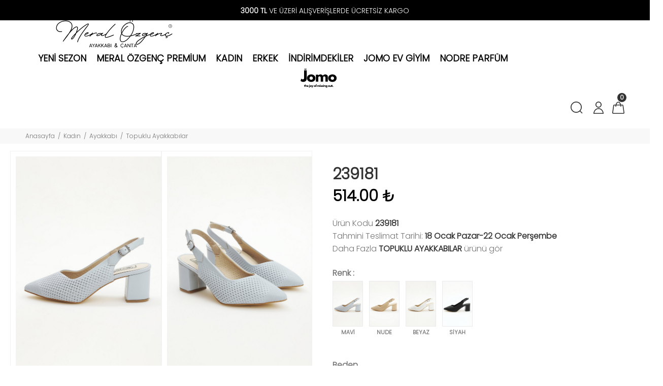

--- FILE ---
content_type: text/HTML; charset=utf-8
request_url: https://www.meralozgenc.com/tr/urun/239181
body_size: 61877
content:
        <!DOCTYPE html>
        <html lang="tr">
        <head>
            <meta charset="utf-8">
            <title>239181  | Meral Özgenç</title>
            <meta name="description" content="Meral Özgenç 239181  modelleri en uygun fiyatlar ile sizlerle hemen alışverişe başlayın." />
            <meta http-equiv="Cache-control" content="public">
            <meta name="theme-color" content="#000000">
            <meta name="robots" content="INDEX,FOLLOW" />
            <meta name="publisher" content="Meral Özgenç">
            <meta name="owner" content="Meral Özgenç" />
            <meta property="og:locale" content="tr_TR"/>
            <meta property="og:title" content="239181  | Meral Özgenç"/>
            <meta property="og:image" content="https://www.meralozgenc.com/kullanici/goruntu/tasarim/logo/logo.jpg">
            <meta property="og:description" content="Meral Özgenç 239181  modelleri en uygun fiyatlar ile sizlerle hemen alışverişe başlayın."/>
            <meta property="og:url" content="https://www.meralozgenc.com/tr/urun/239181"/>
            <meta property="og:site_name" content="Meral Özgenç"/>
            <meta name="twitter:card" content="summary"/>
            <meta name="twitter:description" content="Meral Özgenç 239181  modelleri en uygun fiyatlar ile sizlerle hemen alışverişe başlayın."/>
            <meta name="twitter:title" content="239181  | Meral Özgenç"/>
            <meta name="revisit-after" content="1 hours">
            <link rel="canonical" href="https://www.meralozgenc.com/tr/urun/239181" />
            <link rel="shortcut icon" href="https://www.meralozgenc.com//kullanici/goruntu/tasarim/logo/favicon.jpg">
            <link rel="apple-touch-icon" href="https://www.meralozgenc.com//kullanici/goruntu/tasarim/logo/favicon.jpg">
            <base href="https://www.meralozgenc.com/">
            <meta name="format-detection" content="telephone=no">
          <meta name="author" content="Artı Partners Yazılım ve Danışmanlık">
            <meta name="viewport" content="width=device-width, initial-scale=1, shrink-to-fit=no">
            <link rel="stylesheet" href="https://pro.fontawesome.com/releases/v5.10.0/css/all.css" integrity="sha384-AYmEC3Yw5cVb3ZcuHtOA93w35dYTsvhLPVnYs9eStHfGJvOvKxVfELGroGkvsg+p" crossorigin="anonymous"/>

            <link rel="stylesheet" type="text/css" href="https://www.meralozgenc.com/kullanici/goruntu/tasarim/css/toastr.min.css">
            <link rel="stylesheet" href="https://www.meralozgenc.com/kullanici/goruntu/tasarim/css/style.css">
            <link rel="icon" type="image/png" sizes="32x32" href="https://www.meralozgenc.com/kullanici/goruntu/tasarim/logo/favicon.jpg"/>
            <link rel="preconnect" href="https://fonts.googleapis.com">
            <link rel="preconnect" href="https://fonts.gstatic.com" crossorigin>
            <link href="https://fonts.googleapis.com/css2?family=Poppins:wght@300&display=swap" rel="stylesheet">
            <link rel="stylesheet" href="https://pro.fontawesome.com/releases/v5.10.0/css/all.css" integrity="sha384-AYmEC3Yw5cVb3ZcuHtOA93w35dYTsvhLPVnYs9eStHfGJvOvKxVfELGroGkvsg+p" crossorigin="anonymous">
            <style>

                .renk_secildi{border:1px solid orange!important;}
                li.disabled {
                    pointer-events:none;
                    opacity:0.6;
                    text-decoration: line-through;
                }

                .active_beden {
                    border:3px solid #ff6550 !important;
                }

                .disable_beden {
                    border:0;
                }

                .bedenler_havada {
                      z-index: 10038;
                      margin: auto;
                      width: 60%;
                      border: 2px solid #c1c1c1;
                      padding: 10px;
                      position: absolute;
                      background-color: white;
                      height: 70px;
                }

                .hhh {
                    display: none;
                    position: fixed;
                    width: 100%;
                    height: 100%;
                    top: 0;
                    z-index: 10036;
                    left: 0;
                    background: rgba(0, 0, 0, 0.8);
                }

            </style>
        <script async src="https://www.googletagmanager.com/gtag/js?id=UA-164933162-1"></script>
        <script>
          window.dataLayer = window.dataLayer || [];
          function gtag(){dataLayer.push(arguments);}
          gtag('js', new Date());
          gtag('set', 'allow_ad_personalization_signals', true);
          gtag('config', 'UA-164933162-1');
          gtag('config', 'AW-644134364', {'allow_enhanced_conversions':true});
          gtag('config', 'G-G9H6KDERX9');
          gtag("event","view_item",{"value":514,"currency":"TRY","items":[{"item_id":"239181","item_name":"239181","currency":"TRY","item_brand":"","item_category":"KADIN > AYAKKABI > TOPUKLU AYAKKABILAR","item_category2":"İNDİRİMDEKİLER","item_category3":"SEPETTE %10 İNDİRİM(TERLİK VE AYAKKABI)","item_category4":"SEPETTE %15 İNDİRİM KAMPANYA","item_category5":"","item_variant":"MAVI","price":514,"quantity":1}]});
        </script>

        
        
    <script type="application/ld+json">
        {
            "@context": "http://schema.org",
            "@type": "Organization",
            "name": "Meral Özgenç | Ayakkabı Çanta Aksesuar Modelleri",
            "alternateName": "Meral Özgenç | Ayakkabı Çanta Aksesuar Modelleri",
            "url": "https://www.meralozgenc.com/",
            "logo": "https://www.meralozgenc.com/kullanici/goruntu/tasarim/logo/logo.png",
            "foundingDate": "2010",
            "founders": [{ "@type": "Person", "jobTitle": "CEO", "name": "" }],
            "sameAs": [
                "https://www.facebook.com/meralozgencc",
                "",
                "https://www.instagram.com/meral_ozgenc/"
            ]
        }
    </script>
    <script type="application/ld+json">
        {
            "@context": "http://schema.org",
            "@type": "WebSite",
            "url": "https://www.meralozgenc.com/",
             "name": "Meral Özgenç | Ayakkabı Çanta Aksesuar Modelleri",
            "potentialAction": [
                { "@type": "SearchAction", "target": "https://www.meralozgenc.com//tr/arama?kelime={search_term}", "query-input": { "@type": "PropertyValueSpecification", "valueRequired": true, "valueMaxlength": 150, "valueName": "search_term" } }
            ]
        }
    </script>
    <!-- Facebook Pixel Code -->
    <script>
    !function(f,b,e,v,n,t,s)
      {if(f.fbq)return;n=f.fbq=function(){n.callMethod?
          n.callMethod.apply(n,arguments):n.queue.push(arguments)};
          if(!f._fbq)f._fbq=n;n.push=n;n.loaded=!0;n.version='2.0';
          n.queue=[];t=b.createElement(e);t.async=!0;
          t.src=v;s=b.getElementsByTagName(e)[0];
          s.parentNode.insertBefore(t,s)}(window, document,'script',
      'https://connect.facebook.net/en_US/fbevents.js');
      fbq('init', '243132887104098');
      fbq('track', 'PageView');
      
    </script>
    <noscript>
      <img height="1" width="1" style="display:none"
           src="https://www.facebook.com/tr?id=243132887104098&ev=PageView&noscript=1"/>
    </noscript>

    <!-- End Facebook Pixel Code -->

      <!-- Google Tag Manager -->
        <script>(function(w,d,s,l,i){w[l]=w[l]||[];w[l].push({'gtm.start':
        new Date().getTime(),event:'gtm.js'});var f=d.getElementsByTagName(s)[0],
        j=d.createElement(s),dl=l!='dataLayer'?'&l='+l:'';j.async=true;j.src=
        'https://www.googletagmanager.com/gtm.js?id='+i+dl;f.parentNode.insertBefore(j,f);
        })(window,document,'script','dataLayer','GTM-KHNVJ8F');</script>
        <!-- End Google Tag Manager -->


    </head>
        <body>

          <!-- Google Tag Manager (noscript) -->
        <noscript><iframe src="https://www.googletagmanager.com/ns.html?id=GTM-KHNVJ8F"
        height="0" width="0" style="display:none;visibility:hidden"></iframe></noscript>
        <!-- End Google Tag Manager (noscript) -->
        
        <header id="pt-header" style=";">	
        
        <style>
    header .pt-box-info .slick-slider:before {
        background: linear-gradient(to left, rgba(255, 255, 255, 0), #000 50%)!important;
    }
    header .pt-box-info .slick-slider:after {
        background: linear-gradient(to right, rgba(255, 255, 255, 0), #000 50%)!important;
    }
    </style>
    <div>
        <div class="container-fluid" style="background: #000">
            <div class="pt-header-row pt-top-row no-gutters">
                <div class="pt-col-left col-3">
                    
                </div>
                <div class="pt-col-center col-6">
                    <div class="pt-box-info">
                        <ul class="js-header-slider pt-slider-smoothhiding slick-animated-show">
                            <li style="color: white">
                                 <strong>3000 TL</strong> VE ÜZERİ ALIŞVERİŞLERDE ÜCRETSİZ KARGO
                            </li>
                            <li style="color: white">
                                HIZLI TESLİMAT
                            </li>
                            
                        </ul>
                    </div>
                </div>
                <div class="pt-col-right col-3 ml-auto">
                    
                </div>
            </div>
        </div>
</div>
        <div class="pt-desktop-header">
		<div class="container-fluid">
			<div class="headinfo-box form-inline">
				<!-- logo -->
				<div class="navinfo" itemscope itemtype="http://schema.org/Organization" style="padding-left:25px;flex:inherit!important;">
						<a href="https://www.meralozgenc.com/tr" itemprop="url">
							<img src="https://www.meralozgenc.com/kullanici/goruntu/tasarim/logo/logo.svg" style="width:100%;height: 55px;" alt="Meral Özgenç">
						</a>
					</div>
				<!-- /logo -->
				<div class="navinfo ">
					 <!-- pt-menu -->
                        <div class="pt-desctop-parent-menu">

                            <div class="pt-desctop-menu" style="margin-left: 25px!important;">
                                <nav><ul>
                                    <li class="dropdown pt-megamenu-col-01 pt-submenu">
                <a href="https://www.meralozgenc.com/tr/kategori/yeni-sezon-urunler" title="Yeni Sezon "><span style="color: black;font-size: 18px">Yeni Sezon </span></a></li><li class="dropdown pt-megamenu-col-01 pt-submenu">
                                <a href="/tr/kategori/meral-ozgenc-premium" title="Meral Özgenç Premium"><span style="color: black;font-size: 18px">Meral Özgenç Premium</span></a></li><li class="dropdown megamenu pt-submenu">
                                            <a href="https://www.meralozgenc.com/tr/kategori/kadin" title="Kadın "><span style="color: black;font-size: 18px">Kadın </span></a>
                                         <div class="dropdown-menu w-90"> 
                                                                        <div class="row pt-col-list">
                                                                            <div class="row" style="display:flex!important;">
                                                                               <div class="col-md-6">
                                                                                    <ul class="pt-col-list w-100" style="column-count: 2;padding:20px;margin-top: -3px;"><li style="display: block; height: 210px"><ul style="margin-bottom: 20px;">
                                                            <a style="font-weight:bold;line-height:25px;padding-bottom: 2px;" class="pt-title-submenu" href="https://www.meralozgenc.com/tr/kategori/kadin-bot-cizme">Bot & Çizme </a><li style="display: block;line-height: 25px;"><a href="https://www.meralozgenc.com/tr/kategori/kadin-cizme" title="Kadın ">Çizme </a></li><li style="display: block;line-height: 25px;"><a href="https://www.meralozgenc.com/tr/kategori/kadin-bot" title="Kadın ">Bot </a></li></ul></li><li style="display: block; height: 210px"><ul style="margin-bottom: 20px;">
                                                            <a style="font-weight:bold;line-height:25px;padding-bottom: 2px;" class="pt-title-submenu" href="https://www.meralozgenc.com/tr/kategori/kadin-ayakkabi">Ayakkabı </a><li style="display: block;line-height: 25px;"><a href="https://www.meralozgenc.com/tr/kategori/kadin-babet-loafer" title="Kadın ">Babet & Loafer </a></li><li style="display: block;line-height: 25px;"><a href="https://www.meralozgenc.com/tr/kategori/kadin-spor-ayakkabi-sneaker" title="Kadın ">Spor Ayakkabı & Sneaker </a></li><li style="display: block;line-height: 25px;"><a href="https://www.meralozgenc.com/tr/kategori/kadin-topuklu-ayakkabi-stiletto" title="Kadın ">Topuklu Ayakkabı & Stiletto </a></li></ul></li><li style="display: block; height: 210px"><ul style="margin-bottom: 20px;">
                                                            <a style="font-weight:bold;line-height:25px;padding-bottom: 2px;" class="pt-title-submenu" href="https://www.meralozgenc.com/tr/kategori/kadin-terlik-sandalet">Terlik & Sandalet </a><li style="display: block;line-height: 25px;"><a href="https://www.meralozgenc.com/tr/kategori/kadin-sandalet" title="Kadın ">Sandalet </a></li><li style="display: block;line-height: 25px;"><a href="https://www.meralozgenc.com/tr/kategori/kadin-terlik" title="Kadın ">Terlik </a></li></ul></li><li style="display: block; height: 210px"><ul style="margin-bottom: 20px;">
                                                            <a style="font-weight:bold;line-height:25px;padding-bottom: 2px;" class="pt-title-submenu" href="https://www.meralozgenc.com/tr/kategori/kadinjomoevtekstil">Jomo Ev Giyim </a><li style="display: block;line-height: 25px;"><a href="https://www.meralozgenc.com/tr/kategori/58" title="Kadın "> </a></li></ul></li><li style="display: block; height: 210px"><ul style="margin-bottom: 20px;">
                                                            <a style="font-weight:bold;line-height:25px;padding-bottom: 2px;" class="pt-title-submenu" href="https://www.meralozgenc.com/tr/kategori/kadin-canta-aksesuar">Çanta & Aksesuar </a><li style="display: block;line-height: 25px;"><a href="https://www.meralozgenc.com/tr/kategori/kadin-canta" title="Kadın ">Çanta </a></li><li style="display: block;line-height: 25px;"><a href="https://www.meralozgenc.com/tr/kategori/kadin-kemer" title="Kadın ">Kemer </a></li><li style="display: block;line-height: 25px;"><a href="https://www.meralozgenc.com/tr/kategori/kadin-cuzdan" title="Kadın ">Cüzdan </a></li></ul></li>  </div><div class="col-md-6"> <div class="row" style="display:flex!important;margin-right:10px!important;"><div class="col-sm-6">
                                                           <img src="https://resimel.meralozgenc.com/bilgiler/resimler/vitrinler_menu_site/kadin-bir-5538d33b21-5010076.jpeg" alt="kadın bir" style="height: auto;width: 100%;">
                                                        </div><div class="col-sm-6">
                                                           <img src="https://resimel.meralozgenc.com/bilgiler/resimler/vitrinler_menu_site/kadin-iki-2b183da8ee-5011866.jpeg" alt="kadın iki" style="height: auto;width: 100%;">
                                                        </div></div>
                                        </div><li class="dropdown megamenu pt-submenu">
                                            <a href="https://www.meralozgenc.com/tr/kategori/erkek" title="Erkek "><span style="color: black;font-size: 18px">Erkek </span></a>
                                         <div class="dropdown-menu w-90"> 
                                                                        <div class="row pt-col-list">
                                                                            <div class="row" style="display:flex!important;">
                                                                               <div class="col-md-6">
                                                                                    <ul class="pt-col-list w-100" style="column-count: 2;padding:20px;margin-top: -3px;"><li style="display: block; height: 210px"><ul style="margin-bottom: 20px;">
                                                            <a style="font-weight:bold;line-height:25px;padding-bottom: 2px;" class="pt-title-submenu" href="https://www.meralozgenc.com/tr/kategori/erkek-terlik-sandalet">Terlik & Sandalet </a><li style="display: block;line-height: 25px;"><a href="https://www.meralozgenc.com/tr/kategori/erkek-sandalet" title="Erkek ">Sandalet </a></li><li style="display: block;line-height: 25px;"><a href="https://www.meralozgenc.com/tr/kategori/51" title="Erkek ">Düz Terlik </a></li></ul></li><li style="display: block; height: 210px"><ul style="margin-bottom: 20px;">
                                                            <a style="font-weight:bold;line-height:25px;padding-bottom: 2px;" class="pt-title-submenu" href="https://www.meralozgenc.com/tr/kategori/erkek-ayakkabilar">Ayakkabılar </a><li style="display: block;line-height: 25px;"><a href="https://www.meralozgenc.com/tr/kategori/erkek-spor-ayakkabi-sneaker" title="Erkek ">Spor Ayakkabı & Sneaker </a></li><li style="display: block;line-height: 25px;"><a href="https://www.meralozgenc.com/tr/kategori/erkek-klasik-ayakkabi" title="Erkek ">Klasik Ayakkabı </a></li></ul></li>  </div><div class="col-md-6"> <div class="row" style="display:flex!important;margin-right:10px!important;"><div class="col-sm-6">
                                                           <img src="https://resimel.meralozgenc.com/bilgiler/resimler/vitrinler_menu_site/90c4e4cb43-8519e-6109584.jpg" alt="Erkek bir" style="height: auto;width: 100%;">
                                                        </div><div class="col-sm-6">
                                                           <img src="https://resimel.meralozgenc.com/bilgiler/resimler/vitrinler_menu_site/5b9f7b2ff3-86bd2-6111291.jpg" alt="Erkek İki" style="height: auto;width: 100%;">
                                                        </div></div>
                                        </div><li class="dropdown pt-megamenu-col-01 pt-submenu">
                    <a href="https://www.meralozgenc.com/tr/kategori/indirimdekiler" title="İndirimdekiler "><span style="color: black;font-size: 18px">İndirimdekiler </span></a></li><li class="dropdown pt-megamenu-col-01 pt-submenu">
                    <a href="https://www.meralozgenc.com/tr/kategori/kadin-jomo-ev-tekstil" title="Jomo Ev Giyim "><span style="color: black;font-size: 18px">Jomo Ev Giyim </span></a></li><li class="dropdown megamenu pt-submenu">
                                            <a href="https://www.meralozgenc.com/tr/kategori/parfum" title="Nodre Parfüm "><span style="color: black;font-size: 18px">Nodre Parfüm </span></a>
                                         <div class="dropdown-menu w-90"> 
                                                                        <div class="row pt-col-list">
                                                                            <div class="row" style="display:flex!important;">
                                                                               <div class="col-md-6">
                                                                                    <ul class="pt-col-list w-100" style="column-count: 2;padding:20px;margin-top: -3px;"><li style="display: block; height: 210px"><ul style="margin-bottom: 20px;">
                                                            <a style="font-weight:bold;line-height:25px;padding-bottom: 2px;" class="pt-title-submenu" href="https://www.meralozgenc.com/tr/kategori/nodre-kadin-parfum">Kadın Parfüm </a></ul></li><li style="display: block; height: 210px"><ul style="margin-bottom: 20px;">
                                                            <a style="font-weight:bold;line-height:25px;padding-bottom: 2px;" class="pt-title-submenu" href="https://www.meralozgenc.com/tr/kategori/nodre-erkek-parfum">Erkek Parfüm </a></ul></li>  </div><div class="col-md-6"> <div class="row" style="display:flex!important;margin-right:10px!important;"></div>
                                        </div>      
                                    </ul>
                                </nav>
                            </div>
                        </div>
                        <!-- /pt-menu -->
				</div>
				<div class="navinfo" itemscope itemtype="http://schema.org/Organization" style="margin-right:25px;flex:inherit!important;">
						<a href="https://www.meralozgenc.com/tr/kategori/kadin-jomo-ev-tekstil" itemprop="url">
							<img src="https://www.meralozgenc.com/kullanici/goruntu/tasarim/logo/jomo-logo.svg" style="width:100%;height: 40px;" alt="Meral Özgenç">
						</a>
					</div>
				<div class="options">
					<!-- pt-search -->
                            <div class="pt-desctop-parent-search pt-parent-box">
                                <div class="pt-search pt-dropdown-obj js-dropdown">
                                    <button class="pt-dropdown-toggle" data-tooltip="Arama" data-tposition="bottom">
                                        <svg width="24" height="24" viewBox="0 0 24 24">
                                            <use xlink:href="#icon-search"></use>
                                        </svg>
                                    </button>
                                    <div class="pt-dropdown-menu">
                                        <div class="container">
                                            <form method="get" action="https://www.meralozgenc.com/tr/arama">
                                                <div class="pt-col">
                                                    <input type="text" class="pt-search-input" name="kelime" placeholder="Ürün, kategori, marka ara...">
                                                    <button class="pt-btn-search" type="submit">
                                                        <svg width="24" height="24" viewBox="0 0 24 24">
                                                            <use xlink:href="#icon-search"></use>
                                                        </svg>
                                                    </button>
                                                </div>
                                                <div class="pt-col">
                                                    <button class="pt-btn-close">
                                                        <svg width="16" height="16" viewBox="0 0 16 16">
                                                            <use xlink:href="#icon-close"></use>
                                                        </svg>
                                                    </button>
                                                </div>
                                                <div class="pt-info-text">
                                                   Ne Aramıştınız?
                                                </div>
                                                <input class="checkbox mt-1 mr-3" style="float:left;" type="checkbox" name="sadece_stok_kodu" id="sadece_stok_kodu" value="1">
                                                <label for="sadece_stok_kodu" style="float:left; font-size:13px; font-weight: bold;">Sadece Stok Kodu</label>
                                                <div class="search-results"></div>
                                            </form>
                                        </div>
                                    </div>
                                </div>
                            </div>
                            <!-- /pt-search -->
                                <!-- pt-account -->
                            <div class="pt-desctop-parent-account pt-parent-box">
                                <div class="pt-account pt-dropdown-obj js-dropdown">
                                    <button class="pt-dropdown-toggle"  data-tooltip="Hesabım" data-tposition="bottom">
                                        <svg width="24" height="24" viewBox="0 0 24 24">
                                            <use xlink:href="#icon-user"></use>
                                        </svg>
                                    </button>
                                    <div class="pt-dropdown-menu">
                                        <div class="pt-mobile-add">
                                            <button class="pt-close">
                                                <svg>
                                                    <use xlink:href="#icon-close"></use>
                                                </svg>Kapat
                                            </button>
                                        </div>
                                        <div class="pt-dropdown-inner">
                                            <ul><li><a href="https://www.meralozgenc.com/tr/cariler/giris" title="Giriş Yap">
                                                            <i class="pt-icon">
                                                                <svg width="18" height="18" style="display:inherit!important;"> 
                                                                    <use xlink:href="#icon-lock"></use>
                                                                </svg>
                                                            </i>
                                                            <span class="pt-text">Giriş Yap</span>
                                                        </a></li>
                                                    <li><a href="https://www.meralozgenc.com/tr/cariler/kayit" title="Kayıt Ol">
                                                            <i class="pt-icon pt-align-icon">
                                                                <svg width="18" height="18" style="display:inherit!important;"> 
                                                                    <use xlink:href="#icon-user"></use>
                                                                </svg>
                                                            </i>
                                                            <span class="pt-text">Kayıt Ol</span>
                                                        </a></li></ul>
                                        </div>
                                    </div>
                                </div>
                            </div>
                            <!-- /pt-account -->
                            
                            <!-- pt-cart -->
                            <div class="pt-desctop-parent-cart pt-parent-box">
                                        <div class="pt-cart pt-dropdown-obj js-dropdown" data-ajax="ajax-content/ajax_dropdown-cart.html">
                                    <button class="pt-dropdown-toggle" data-tooltip="Sepet" data-tposition="bottom">
                                        <svg width="24" height="24" viewBox="0 0 24 24">
                                            <use xlink:href="#icon-cart_1"></use>
                                        </svg>
                                        <span class="pt-badge">0</span>
                                    </button>
                                    <div class="pt-dropdown-menu pt-is-include" style="display: none;"><div class="pt-mobile-add">
                                            <button class="pt-close">
                                                <svg width="16" height="16" viewBox="0 0 16 16" fill="none">
                                                    <use xlink:href="#icon-close"></use>
                                                </svg>Close
                                            </button>
                                        </div>
                                        <div class="pt-dropdown-inner">
                                            <div class="pt-cart-layout ps-container ps-theme-default ps-active-y perfectScrollbar" data-ps-id="081357cf-0321-37c1-fc48-80013c0aa02b">
                                                <a href="#" class="pt-cart-empty">
                                                    <p>Sepette Ürün Yok</p>
                                                </a>
                                            </div>
                                        </div>
                                        </div>
                                        </div>

                                        </div>
                            <!-- /pt-cart -->				
				</div>
			</div>
		</div>
	</div>
	<!-- stuck nav -->
	<div class="pt-stuck-nav">
		<div class="container-fluid">
			<div class="pt-header-row">
			<a href="https://www.meralozgenc.com/" itemprop="url"><img src="https://www.meralozgenc.com/kullanici/goruntu/tasarim/logo/logo.svg" style="width: 90px;margin-top: 10px;height: 68px;margin-bottom: 10px;" alt="Meral Özgenç"></a>
		
				<div class="pt-stuck-parent-menu"></div>
				<div class="pt-logo-container">
					<!-- mobile logo -->
					<div class="pt-logo pt-logo-alignment" itemscope itemtype="http://schema.org/Organization">
						<a href="https://www.meralozgenc.com/" itemprop="url">
							<!--<img src="https://www.meralozgenc.com/kullanici/goruntu/tasarim/logo.svg" alt="Meral Özgenç">-->
						</a>
					</div>
					<!-- /mobile logo -->
					
					
				</div>
				<div class="pt-stuck-parent-search pt-parent-box"></div>
				<div class="pt-stuck-parent-account pt-parent-box"></div>
				<div class="pt-stuck-parent-compare pt-parent-box"></div>
				<div class="pt-stuck-parent-wishlist pt-parent-box"></div>
				<div class="pt-stuck-parent-cart pt-parent-box"></div>			
			</div>
		</div>
	</div>
	
	</header><style>.arti_begendi_ikon .pt-icon{color:red!important;}.arti_begendi_ikon .pt-text{color:red!important;}</style>

<style>
.video-wrapper {
  position: relative;
  display: inline-block;
}

.video-wrapper video {
  display: block;
  border-radius: 8px; /* istersen */
}

/* Karartma */
.video-wrapper .overlay {
  position: absolute;
  top: 0; left: 0;
  width: 100%; height: 100%;
  background: rgba(0,0,0,0.4); /* %40 karartma */
  border-radius: 8px; /* aynıysa */
}

/* Play simgesi */
.video-wrapper .play-icon {
position: absolute;
    top: 50%;
    left: 50%;
    transform: translate(-50%, -50%);
    font-size: 30px;
    color: white;
    opacity: 0.9;
    pointer-events: none;
}
</style>
<link rel="stylesheet" href="https://cdn.jsdelivr.net/npm/swiper@11/swiper-bundle.min.css"/>
                    <script src="https://cdn.jsdelivr.net/npm/swiper@11/swiper-bundle.min.js"></script>
<div class="modal" id="instagram_acikalama_modal" tabindex="-1" role="dialog" aria-label="pencere_urun_goster_hata" style="display: none;" aria-hidden="true">
            <div class="modal-dialog modal-sm">
            <div class="modal-content ">
                    <div class="modal-header">
                        <button type="button" class="close" data-dismiss="modal" aria-hidden="true"><span class="icon icon-clear"></span></button>
                    </div>
                    <div class="modal-body">
                        <div class="pt-layout-product-info-02">
                           
                           <div style="--swiper-navigation-color: black; --swiper-pagination-color: black" class="swiper mySwiper2">
                                    <div class="swiper-wrapper">
                                          
                                      
                                      </div>
                                      <div class="swiper-button-next"></div>
                                      <div class="swiper-button-prev"></div>   
                                </div>
                        </div>
                    </div>
                </div>
            </div>
        </div>

                    
                  
    
                    
                    <script>

                    var swiper2 = new Swiper(".mySwiper2", {
                    zoom: true,
                      spaceBetween: 10,
                      navigation: {
                        nextEl: ".swiper-button-next",
                        prevEl: ".swiper-button-prev",
                      },
                    });
                </script>
        <div class="pt-breadcrumb">
            <div class="container-fluid">
                <ul>
                    <li><a href="https://www.meralozgenc.com/tr"><span class="d-none"></span>Anasayfa</a></li><li><a href="https://www.meralozgenc.com/tr/kategori/kadin">Kadın </a></li><li><a href="https://www.meralozgenc.com/tr/kategori/kadin-ayakkabi">Ayakkabı </a></li><li><a href="https://www.meralozgenc.com/tr/kategori/ayakkabi-kadin">Topuklu Ayakkabılar </a></li>
                </ul>
            </div>
        </div>
        <div id="pt-pageContent">
            <div class="container pt-offset-md-productsingle mt-4">
                <div class="container container-fluid-mobile">
                    <div class="row">
                    
                        <div class="col-6 hidden-xs">
                        
                            <div class="product-images-col" data-scrollzoom="false" id="sergi">
                             
                            
                          
                            </div>
                            
                            
                        </div>
                        <div class="col-6">
                            <div class="pt-product-single-info">      
                              <div id="on_siparis_div">
                                </div>                          
                                <h1 class="pt-title" >239181 </h1>
                                <div class="pt-price" style="color: black;">
                                     514.00 ₺ 
                                </div>     
                                
                                <div class="pt-add-info">
                                    <ul>
                                        
                                        <li><span>Ürün Kodu</span> 239181</li>
                                       <li id="tahmini_teslimat_li"><span>Tahmini Teslimat Tarihi:</span> 18 Ocak Pazar-22 Ocak Perşembe </li>
                                        <li><span> Daha Fazla <a href="https://www.meralozgenc.com/tr/kategori/ayakkabi-kadin"  class="urun_marka_adi" style="text-decoration: revert;text-transform: uppercase;font-weight:bold;">Topuklu Ayakkabılar</a> ürünü gör</span></li>
                                        

                                        
                                    </ul>
                                </div><div class="pt-swatches-container">
                                        <div class="pt-wrapper">
                                            <div class="pt-title-options" style="font-weight: bold;">Renk : <strong id="yazi_secili_renk"></strong></div>
                                            
                                            
                                            <ul class="pt-options-swatch" id="renkler">
                                            

                                            </ul>
                                        </div><h4 id="lutfen_beden_seciniz"></h4>
                                        <div class="pt-wrapper">
                                            <div class="pt-title-options" style="font-weight: bold!important;">Beden <strong id="yazi_secili_beden"></strong></div>
                                            <ul class="pt-options-swatch size-middle" style="margin-top: 19px; margin-left: 0px; padding: 1px;" id="bedenler">
                                                
                                            </ul>
                                        </div></div>
                                
                                <div class="pt-wrapper">
                                    <div class="product-information-buttons">
                                        <a data-toggle="modal" data-target="#modalProductInfo" href="#">
                                            <span class="pt-icon">
                                                <svg>
                                                    <use xlink:href="#icon-services_size_guide"></use>
                                               </svg>
                                            </span>
                                            <span class="pt-text">
                                                Beden Tablosu
                                            </span>
                                        </a>
                                        <a data-toggle="modal" data-target="#modalProductInfo-02" href="#">
                                            <span class="pt-icon">
                                                <svg>
                                                    <use xlink:href="#icon-services_delivery"></use>
                                               </svg>
                                            </span>
                                            <span class="pt-text">
                                               Kargo Bilgisi
                                            </span>
                                        </a>
                                        
                                         
                                    </div>
                                </div>
                                <div class="pt-wrapper">
                                    <div class="pt-row-custom-01">
                                        <div class="col-item">
                                            <div class="pt-input-counter style-01">
                                                <span class="minus-btn">
                                                    <svg>
                                                        <use xlink:href="#icon_minus"></use>
                                                    </svg>
                                                </span>
                                                <input id="miktar" name="miktar" type="text" value="1" size="5">
                                                <span class="plus-btn">
                                                    <svg>
                                                        <use xlink:href="#icon_add"></use>
                                                    </svg>
                                                </span>
                                            </div>
                                        </div>
                                        <div class="col-item">
                                            <a id="sepete_ekle" class="btn btn-lg" title="Sepete Ekle">
                                                <div class="pt-icon">
                                                    <svg>
                                                        <use xlink:href="#icon-c
                                                        art_1"></use>
                                                    </svg>
                                                </div>
                                                <span class="pt-text" style="color:white;">
                                                    Sepete Ekle
                                                </span>
                                            </a>
                                        </div>
                                    </div>
                                </div>
                                <div class="pt-wrapper">
                                    <ul class="pt-list-btn">
                                        <li>
                                            <a href="javascript:;" class="btn btn-border begenme_islem "  id="begenme_islem" urun_favori="239181" onclick="favori_ekle('239181','mobil','begenme_islem')" data-tooltip="Favorilerime Ekle" data-tposition="left" stok_kodu="239181">
                                                <div class="pt-icon" id="favori_eklendi">
                                                    <svg>
                                                        <use xlink:href="#icon-wishlist"></use>
                                                    </svg>
                                                </div>
                                                <span class="pt-text">
                                                    Favorilerime Ekle
                                                </span>
                                            </a>
                                        </li>
                                        <li>
                                            <a href="https://api.whatsapp.com/send?phone=905073691212&text=Bu+sayfa+ile+ilgili+destek+alabilir+miyim%3Fhttps%3A%2F%2Fwww.meralozgenc.com%2Ftr%2Furun%2F239181'" class="btn btn-border">
                                                <div class="pt-icon">
                                                    <svg>
                                                       <i class="fab fa-whatsapp" style="margin-top: -23px; display: block; font-size: 20px; font-weight: 100;"></i>
                                                    </svg>
                                                </div>
                                                <span class="pt-text">
                                                    WhatsaApp İletişim
                                                </span>
                                            </a>
                                        </li>
                                    </ul>
                                </div>
                                <div class="pt-wrapper">
                                    <div class="col-lg-12 col-xl-12">
                                    <div class="pt-collapse-block">
                                        <div class="pt-item active">
                                            <div class="pt-collapse-title">
                                                Ürün Açıklaması
                                                <span class="pt-icon">
                                                    <svg>
                                                        <use xlink:href="#icon-arrow_small_bottom"></use>
                                                    </svg>
                                                </span>
                                            </div>
                                            <div class="pt-collapse-content" style="display: none;">
                                                
                                                 <p>D&#305;&#351; K&#305;s&#305;m: Suni deri.</p><p>&#304;&#231; K&#305;s&#305;m: Suni deri.</p><p>Topuk: 5-6 cm.</p><p>Tam kal&#305;p (Bu&#231;uklu veya tarakl&#305; ayaklar 1 numara b&#252;y&#252;k tercih ediniz.)</p>
                                            </div>
                                        </div>
								<!--<div class="pt-item">
									<div class="pt-collapse-title">
										Yorumlar
										<span class="pt-icon">
											<svg>
												<use xlink:href="#icon-arrow_small_bottom"></use>
											</svg>
										</span>
									</div>
									<div class="pt-collapse-content">
										<div class="pt-review-block">
											<div class="pt-review-title">
												<div class="col-item">
													<h6 class="pt-title">
														Customer Reviews
													</h6>
													<div class="pt-title-description">
														<div class="pt-rating">
															<i class="pt-star"><svg><use xlink:href="#icon-review"></use></svg></i>
															<i class="pt-star"><svg><use xlink:href="#icon-review"></use></svg></i>
															<i class="pt-star"><svg><use xlink:href="#icon-review"></use></svg></i>
															<i class="pt-star"><svg><use xlink:href="#icon-review"></use></svg></i>
															<i><svg><use xlink:href="#icon-review"></use></svg></i>
														</div>
														<span class="pt-text">Based on 2 reviews</span>
													</div>
												</div>
												<div class="col-item">
													<a href="#" class="btn btn-border">Write a reviews</a>
												</div>
											</div>
											<div class="pt-review-comments">
												<div class="pt-item">
													<div class="comments-wrapper">
														<div class="pt-rating">
															<i class="pt-star"><svg><use xlink:href="#icon-review"></use></svg></i>
															<i class="pt-star"><svg><use xlink:href="#icon-review"></use></svg></i>
															<i class="pt-star"><svg><use xlink:href="#icon-review"></use></svg></i>
															<i class="pt-star"><svg><use xlink:href="#icon-review"></use></svg></i>
															<i><svg><use xlink:href="#icon-review"></use></svg></i>
														</div>
														<h6 class="pt-comments-title">
															NICE WORK!!!
														</h6>
														<div class="pt-comments-info">
															<strong>Admin</strong> on <strong>Sep 21, 2018</strong>
														</div>
														<div class="pt-comments-layout">
															Lorem ipsum dolor sit amet, consectetur adipiscing elit, sed do eiusmod tempor incididunt ut labore et dolore magna aliqua. Ut enim ad minim veniam, quis nostrud exercitation.
														</div>
													</div>
													<div class="pt-review-link">
														<a href="#" target="_blank">Report as Inappropriate</a>
													</div>
												</div>
												<div class="pt-item">
													<div class="comments-wrapper">
														<div class="pt-rating">
															<i class="pt-star"><svg><use xlink:href="#icon-review"></use></svg></i>
															<i class="pt-star"><svg><use xlink:href="#icon-review"></use></svg></i>
															<i class="pt-star"><svg><use xlink:href="#icon-review"></use></svg></i>
															<i class="pt-star"><svg><use xlink:href="#icon-review"></use></svg></i>
															<i><svg><use xlink:href="#icon-review"></use></svg></i>
														</div>
														<h6 class="pt-comments-title">
															Good!
														</h6>
														<div class="pt-comments-info">
															<strong>Admin</strong> on <strong>Sep 21, 2018</strong>
														</div>
														<div class="pt-comments-layout">
															Consectetur adipiscing elit, sed do eiusmod tempor incididunt ut labore et dolore magna aliqua.
														</div>
													</div>
													<div class="pt-review-link">
														<a href="#" target="_blank">Report as Inappropriate</a>
													</div>
												</div>
											</div>
											<div class="pt-review-form">
												<div class="pt-message-info">
													Write a Review
												</div>
												<form class="form-default">
													<div class="form-group">
														<label for="inputName" class="control-label">Name</label>
														<input type="email" class="form-control" id="inputName" placeholder="Enter your name">
													</div>
													<div class="form-group">
														<label for="inputEmail" class="control-label">Email address</label>
														<input type="password" class="form-control" id="inputEmail" placeholder="john.smith@example.com">
													</div>
													<div class="pt-rating-indicator">
														<div class="pt-title">
															Rating
														</div>
														<div class="pt-rating">
															<i class="pt-star"><svg><use xlink:href="#icon-review"></use></svg></i>
															<i class="pt-star"><svg><use xlink:href="#icon-review"></use></svg></i>
															<i class="pt-star"><svg><use xlink:href="#icon-review"></use></svg></i>
															<i class="pt-star"><svg><use xlink:href="#icon-review"></use></svg></i>
															<i><svg><use xlink:href="#icon-review"></use></svg></i>
														</div>
													</div>
													<div class="form-group">
														<label for="inputTitle" class="control-label">Review Title</label>
														<input type="text" class="form-control" id="inputTitle" placeholder="Give your review a title">
													</div>
													<div class="form-group">
														<label for="textarea" class="control-label">Body of Review (1500)</label>
														<textarea class="form-control" id="textarea" placeholder="Write your comments here" rows="8"></textarea>
													</div>
													<button type="submit" class="btn">Submit</button>
												</form>
											</div>
										</div>
									</div>
								</div>-->
							</div>					
				</div>
                                </div>
                            </div>
                        </div>
                    </div>
                </div>
            </div>
            <hr>
            <div class="container-indent">
                <div class="container container-fluid-custom-mobile-padding">
                    <div class="pt-block-title">
                        <h4 class="pt-title" style="text-decoration: underline;">Benzer Ürünler</h4>
                    </div>
                    <div class="js-init-carousel js-align-arrow row arrow-location-center-02 pt-layout-product-item"> <div class="col-6 col-md-4 col-lg-3">
                            <div class="pt-product" style="border: 1px solid #f2f2f2f2;padding: 10px;">
                                <div class="pt-image-box">
                                    <div class="pt-app-btn">
                                        <a href="#" class="pt-btn-wishlist begenme_islem " stok_kodu="769222" data-tooltip="Beğendim" data-tposition="left">
                                            <svg>
                                                <use xlink:href="#icon-wishlist"></use>
                                            </svg>
                                            <svg>
                                                <use xlink:href="#icon-wishlist-add"></use>
                                            </svg>
                                        </a>
                                        <!--<a href="#" class="pt-btn-quickview" data-toggle="modal" data-target="#ModalquickView" data-tooltip="Hızlı Göster" data-tposition="left"><svg><use xlink:href="#icon-quick_view"></use></svg></a>-->
                                    </div>
                                    <a href="https://www.meralozgenc.com/tr/urun/kisa-topuklu-ayakkabi2">
                                        <span class="pt-img">
                                            <img src="https://resim.meralozgenc.com/769222/acikhvsuet/kucuk/kisa-topuklu-ayakkabi-012aaa490028.jpg" class="lazyload" data-src="https://resim.meralozgenc.com/769222/acikhvsuet/kucuk/kisa-topuklu-ayakkabi-012aaa490028.jpg" alt="image" width="350" height="400">
                                        </span>
                                        <!---->
                                    </a>
                                </div>
                                <div class="pt-description">
                                    <div class="pt-col">
                                        <ul class="pt-add-info">
                                            <li>
                                                <span>Topuklu Ayakkabılar</span>
                                            </li>
                                        </ul>
                                        <h2 class="pt-title">
                                            <a href="https://www.meralozgenc.com/tr/urun/kisa-topuklu-ayakkabi2">Kısa Topuklu Ayakkabı</a>
                                        </h2>
                                    </div>
                                    <div class="pt-col">
                                        <div class="">
                                            <div class="pt-price" style="margin-left:0;"> 1469.90 ₺ </div>
                                        </div>
                                    </div>
                                </div>
                            </div>
                        </div> <div class="col-6 col-md-4 col-lg-3">
                            <div class="pt-product" style="border: 1px solid #f2f2f2f2;padding: 10px;">
                                <div class="pt-image-box">
                                    <div class="pt-app-btn">
                                        <a href="#" class="pt-btn-wishlist begenme_islem " stok_kodu="23584" data-tooltip="Beğendim" data-tposition="left">
                                            <svg>
                                                <use xlink:href="#icon-wishlist"></use>
                                            </svg>
                                            <svg>
                                                <use xlink:href="#icon-wishlist-add"></use>
                                            </svg>
                                        </a>
                                        <!--<a href="#" class="pt-btn-quickview" data-toggle="modal" data-target="#ModalquickView" data-tooltip="Hızlı Göster" data-tposition="left"><svg><use xlink:href="#icon-quick_view"></use></svg></a>-->
                                    </div>
                                    <a href="https://www.meralozgenc.com/tr/urun/kafes-model-topuklu-ayakkabi">
                                        <span class="pt-img">
                                            <img src="https://resim.meralozgenc.com/23584/acikahve/kucuk/kafes-model-topuklu-ayakkabi-01c4db3aaa63.jpg" class="lazyload" data-src="https://resim.meralozgenc.com/23584/acikahve/kucuk/kafes-model-topuklu-ayakkabi-01c4db3aaa63.jpg" alt="image" width="350" height="400">
                                        </span>
                                        <!---->
                                    </a>
                                </div>
                                <div class="pt-description">
                                    <div class="pt-col">
                                        <ul class="pt-add-info">
                                            <li>
                                                <span>Topuklu Ayakkabılar</span>
                                            </li>
                                        </ul>
                                        <h2 class="pt-title">
                                            <a href="https://www.meralozgenc.com/tr/urun/kafes-model-topuklu-ayakkabi">Kafes Model Topuklu Ayakkabı</a>
                                        </h2>
                                    </div>
                                    <div class="pt-col">
                                        <div class="">
                                            <div class="pt-price" style="margin-left:0;"> 1399.99 ₺ </div>
                                        </div>
                                    </div>
                                </div>
                            </div>
                        </div> <div class="col-6 col-md-4 col-lg-3">
                            <div class="pt-product" style="border: 1px solid #f2f2f2f2;padding: 10px;">
                                <div class="pt-image-box">
                                    <div class="pt-app-btn">
                                        <a href="#" class="pt-btn-wishlist begenme_islem " stok_kodu="461681" data-tooltip="Beğendim" data-tposition="left">
                                            <svg>
                                                <use xlink:href="#icon-wishlist"></use>
                                            </svg>
                                            <svg>
                                                <use xlink:href="#icon-wishlist-add"></use>
                                            </svg>
                                        </a>
                                        <!--<a href="#" class="pt-btn-quickview" data-toggle="modal" data-target="#ModalquickView" data-tooltip="Hızlı Göster" data-tposition="left"><svg><use xlink:href="#icon-quick_view"></use></svg></a>-->
                                    </div>
                                    <a href="https://www.meralozgenc.com/tr/urun/uc-tokali-topuklu-ayakkabi">
                                        <span class="pt-img">
                                            <img src="https://resim.meralozgenc.com/461681/bej/kucuk/uc-tokali-topuklu-ayakkabi-01be25b25642.jpg" class="lazyload" data-src="https://resim.meralozgenc.com/461681/bej/kucuk/uc-tokali-topuklu-ayakkabi-01be25b25642.jpg" alt="image" width="350" height="400">
                                        </span>
                                        <!---->
                                    </a>
                                </div>
                                <div class="pt-description">
                                    <div class="pt-col">
                                        <ul class="pt-add-info">
                                            <li>
                                                <span>Topuklu Ayakkabılar</span>
                                            </li>
                                        </ul>
                                        <h2 class="pt-title">
                                            <a href="https://www.meralozgenc.com/tr/urun/uc-tokali-topuklu-ayakkabi">Üç Tokalı Topuklu Ayakkabı</a>
                                        </h2>
                                    </div>
                                    <div class="pt-col">
                                        <div class="">
                                            <div class="pt-price" style="margin-left:0;"> 1014.99 ₺ </div>
                                        </div>
                                    </div>
                                </div>
                            </div>
                        </div> <div class="col-6 col-md-4 col-lg-3">
                            <div class="pt-product" style="border: 1px solid #f2f2f2f2;padding: 10px;">
                                <div class="pt-image-box">
                                    <div class="pt-app-btn">
                                        <a href="#" class="pt-btn-wishlist begenme_islem " stok_kodu="43203" data-tooltip="Beğendim" data-tposition="left">
                                            <svg>
                                                <use xlink:href="#icon-wishlist"></use>
                                            </svg>
                                            <svg>
                                                <use xlink:href="#icon-wishlist-add"></use>
                                            </svg>
                                        </a>
                                        <!--<a href="#" class="pt-btn-quickview" data-toggle="modal" data-target="#ModalquickView" data-tooltip="Hızlı Göster" data-tposition="left"><svg><use xlink:href="#icon-quick_view"></use></svg></a>-->
                                    </div>
                                    <a href="https://www.meralozgenc.com/tr/urun/bilekten-baglamali-tasli-topuklu-ayakkabi">
                                        <span class="pt-img">
                                            <img src="https://resim.meralozgenc.com/43203/bejnubuk/kucuk/bilekten-baglamali-tasli-topuklu-ayakkabi-011a60164bd2.jpg" class="lazyload" data-src="https://resim.meralozgenc.com/43203/bejnubuk/kucuk/bilekten-baglamali-tasli-topuklu-ayakkabi-011a60164bd2.jpg" alt="image" width="350" height="400">
                                        </span>
                                        <!---->
                                    </a>
                                </div>
                                <div class="pt-description">
                                    <div class="pt-col">
                                        <ul class="pt-add-info">
                                            <li>
                                                <span>Topuklu Ayakkabılar</span>
                                            </li>
                                        </ul>
                                        <h2 class="pt-title">
                                            <a href="https://www.meralozgenc.com/tr/urun/bilekten-baglamali-tasli-topuklu-ayakkabi">Bilekten Bağlamalı Taşlı Topuklu Ayakkab</a>
                                        </h2>
                                    </div>
                                    <div class="pt-col">
                                        <div class="">
                                            <div class="pt-price" style="margin-left:0;"> 989.00 ₺ </div>
                                        </div>
                                    </div>
                                </div>
                            </div>
                        </div> <div class="col-6 col-md-4 col-lg-3">
                            <div class="pt-product" style="border: 1px solid #f2f2f2f2;padding: 10px;">
                                <div class="pt-image-box">
                                    <div class="pt-app-btn">
                                        <a href="#" class="pt-btn-wishlist begenme_islem " stok_kodu="230006" data-tooltip="Beğendim" data-tposition="left">
                                            <svg>
                                                <use xlink:href="#icon-wishlist"></use>
                                            </svg>
                                            <svg>
                                                <use xlink:href="#icon-wishlist-add"></use>
                                            </svg>
                                        </a>
                                        <!--<a href="#" class="pt-btn-quickview" data-toggle="modal" data-target="#ModalquickView" data-tooltip="Hızlı Göster" data-tposition="left"><svg><use xlink:href="#icon-quick_view"></use></svg></a>-->
                                    </div>
                                    <a href="https://www.meralozgenc.com/tr/urun/bilekten-baglamali-topuklu-ayakkabi9">
                                        <span class="pt-img">
                                            <img src="https://resim.meralozgenc.com/230006/nude/kucuk/bilekten-baglamali-topuklu-ayakkabi-014df72d3238.jpg" class="lazyload" data-src="https://resim.meralozgenc.com/230006/nude/kucuk/bilekten-baglamali-topuklu-ayakkabi-014df72d3238.jpg" alt="image" width="350" height="400">
                                        </span>
                                        <!---->
                                    </a>
                                </div>
                                <div class="pt-description">
                                    <div class="pt-col">
                                        <ul class="pt-add-info">
                                            <li>
                                                <span>Topuklu Ayakkabılar</span>
                                            </li>
                                        </ul>
                                        <h2 class="pt-title">
                                            <a href="https://www.meralozgenc.com/tr/urun/bilekten-baglamali-topuklu-ayakkabi9">Bilekten Bağlamalı Topuklu Ayakkabı</a>
                                        </h2>
                                    </div>
                                    <div class="pt-col">
                                        <div class="">
                                            <div class="pt-price" style="margin-left:0;"> 1199.90 ₺ </div>
                                        </div>
                                    </div>
                                </div>
                            </div>
                        </div> <div class="col-6 col-md-4 col-lg-3">
                            <div class="pt-product" style="border: 1px solid #f2f2f2f2;padding: 10px;">
                                <div class="pt-image-box">
                                    <div class="pt-app-btn">
                                        <a href="#" class="pt-btn-wishlist begenme_islem " stok_kodu="AV21140" data-tooltip="Beğendim" data-tposition="left">
                                            <svg>
                                                <use xlink:href="#icon-wishlist"></use>
                                            </svg>
                                            <svg>
                                                <use xlink:href="#icon-wishlist-add"></use>
                                            </svg>
                                        </a>
                                        <!--<a href="#" class="pt-btn-quickview" data-toggle="modal" data-target="#ModalquickView" data-tooltip="Hızlı Göster" data-tposition="left"><svg><use xlink:href="#icon-quick_view"></use></svg></a>-->
                                    </div>
                                    <a href="https://www.meralozgenc.com/tr/urun/kalin-topuklu-ayakkabi2">
                                        <span class="pt-img">
                                            <img src="https://resim.meralozgenc.com/av21140/gumus/kucuk/kalin-topuklu-ayakkabi-0143a03a3481.jpg" class="lazyload" data-src="https://resim.meralozgenc.com/av21140/gumus/kucuk/kalin-topuklu-ayakkabi-0143a03a3481.jpg" alt="image" width="350" height="400">
                                        </span>
                                        <!---->
                                    </a>
                                </div>
                                <div class="pt-description">
                                    <div class="pt-col">
                                        <ul class="pt-add-info">
                                            <li>
                                                <span>Topuklu Ayakkabılar</span>
                                            </li>
                                        </ul>
                                        <h2 class="pt-title">
                                            <a href="https://www.meralozgenc.com/tr/urun/kalin-topuklu-ayakkabi2">Kalın Topuklu Ayakkabı</a>
                                        </h2>
                                    </div>
                                    <div class="pt-col">
                                        <div class="">
                                            <div class="pt-price" style="margin-left:0;"> 1399.90 ₺ </div>
                                        </div>
                                    </div>
                                </div>
                            </div>
                        </div> <div class="col-6 col-md-4 col-lg-3">
                            <div class="pt-product" style="border: 1px solid #f2f2f2f2;padding: 10px;">
                                <div class="pt-image-box">
                                    <div class="pt-app-btn">
                                        <a href="#" class="pt-btn-wishlist begenme_islem " stok_kodu="4324302" data-tooltip="Beğendim" data-tposition="left">
                                            <svg>
                                                <use xlink:href="#icon-wishlist"></use>
                                            </svg>
                                            <svg>
                                                <use xlink:href="#icon-wishlist-add"></use>
                                            </svg>
                                        </a>
                                        <!--<a href="#" class="pt-btn-quickview" data-toggle="modal" data-target="#ModalquickView" data-tooltip="Hızlı Göster" data-tposition="left"><svg><use xlink:href="#icon-quick_view"></use></svg></a>-->
                                    </div>
                                    <a href="https://www.meralozgenc.com/tr/urun/capraz-bantli-topuklu-ayakkabi7">
                                        <span class="pt-img">
                                            <img src="https://resim.meralozgenc.com/4324302/acikahve/kucuk/capraz-bantli-topuklu-ayakkabi-01014db8a237.jpg" class="lazyload" data-src="https://resim.meralozgenc.com/4324302/acikahve/kucuk/capraz-bantli-topuklu-ayakkabi-01014db8a237.jpg" alt="image" width="350" height="400">
                                        </span>
                                        <!---->
                                    </a>
                                </div>
                                <div class="pt-description">
                                    <div class="pt-col">
                                        <ul class="pt-add-info">
                                            <li>
                                                <span>Topuklu Ayakkabılar</span>
                                            </li>
                                        </ul>
                                        <h2 class="pt-title">
                                            <a href="https://www.meralozgenc.com/tr/urun/capraz-bantli-topuklu-ayakkabi7">Çapraz Bantlı Topuklu Ayakkabı</a>
                                        </h2>
                                    </div>
                                    <div class="pt-col">
                                        <div class="">
                                            <div class="pt-price" style="margin-left:0;"> 1014.99 ₺ </div>
                                        </div>
                                    </div>
                                </div>
                            </div>
                        </div> <div class="col-6 col-md-4 col-lg-3">
                            <div class="pt-product" style="border: 1px solid #f2f2f2f2;padding: 10px;">
                                <div class="pt-image-box">
                                    <div class="pt-app-btn">
                                        <a href="#" class="pt-btn-wishlist begenme_islem " stok_kodu="23302" data-tooltip="Beğendim" data-tposition="left">
                                            <svg>
                                                <use xlink:href="#icon-wishlist"></use>
                                            </svg>
                                            <svg>
                                                <use xlink:href="#icon-wishlist-add"></use>
                                            </svg>
                                        </a>
                                        <!--<a href="#" class="pt-btn-quickview" data-toggle="modal" data-target="#ModalquickView" data-tooltip="Hızlı Göster" data-tposition="left"><svg><use xlink:href="#icon-quick_view"></use></svg></a>-->
                                    </div>
                                    <a href="https://www.meralozgenc.com/tr/urun/seffaf-uzeri-tas-detayli-ayakkabi">
                                        <span class="pt-img">
                                            <img src="https://resim.meralozgenc.com/23302/siyah/kucuk/23302-01d6ae696314.jpg" class="lazyload" data-src="https://resim.meralozgenc.com/23302/siyah/kucuk/23302-01d6ae696314.jpg" alt="image" width="350" height="400">
                                        </span>
                                        <!---->
                                    </a>
                                </div>
                                <div class="pt-description">
                                    <div class="pt-col">
                                        <ul class="pt-add-info">
                                            <li>
                                                <span>Topuklu Ayakkabılar</span>
                                            </li>
                                        </ul>
                                        <h2 class="pt-title">
                                            <a href="https://www.meralozgenc.com/tr/urun/seffaf-uzeri-tas-detayli-ayakkabi">Şeffaf Üzeri Taş Detaylı Ayakkabı</a>
                                        </h2>
                                    </div>
                                    <div class="pt-col">
                                        <div class="">
                                            <div class="pt-price" style="margin-left:0;"> 779.99 ₺ </div>
                                        </div>
                                    </div>
                                </div>
                            </div>
                        </div> <div class="col-6 col-md-4 col-lg-3">
                            <div class="pt-product" style="border: 1px solid #f2f2f2f2;padding: 10px;">
                                <div class="pt-image-box">
                                    <div class="pt-app-btn">
                                        <a href="#" class="pt-btn-wishlist begenme_islem " stok_kodu="24702" data-tooltip="Beğendim" data-tposition="left">
                                            <svg>
                                                <use xlink:href="#icon-wishlist"></use>
                                            </svg>
                                            <svg>
                                                <use xlink:href="#icon-wishlist-add"></use>
                                            </svg>
                                        </a>
                                        <!--<a href="#" class="pt-btn-quickview" data-toggle="modal" data-target="#ModalquickView" data-tooltip="Hızlı Göster" data-tposition="left"><svg><use xlink:href="#icon-quick_view"></use></svg></a>-->
                                    </div>
                                    <a href="https://www.meralozgenc.com/tr/urun/capraz-bantli-topuklu-ayakkabi3">
                                        <span class="pt-img">
                                            <img src="https://resim.meralozgenc.com/24702/beyaz/kucuk/24702-0156b07987b9.jpg" class="lazyload" data-src="https://resim.meralozgenc.com/24702/beyaz/kucuk/24702-0156b07987b9.jpg" alt="image" width="350" height="400">
                                        </span>
                                        <!---->
                                    </a>
                                </div>
                                <div class="pt-description">
                                    <div class="pt-col">
                                        <ul class="pt-add-info">
                                            <li>
                                                <span>Topuklu Ayakkabılar</span>
                                            </li>
                                        </ul>
                                        <h2 class="pt-title">
                                            <a href="https://www.meralozgenc.com/tr/urun/capraz-bantli-topuklu-ayakkabi3">Çapraz Bantlı Topuklu Ayakkabı</a>
                                        </h2>
                                    </div>
                                    <div class="pt-col">
                                        <div class="">
                                            <div class="pt-price" style="margin-left:0;"> 814.99 ₺ </div>
                                        </div>
                                    </div>
                                </div>
                            </div>
                        </div> <div class="col-6 col-md-4 col-lg-3">
                            <div class="pt-product" style="border: 1px solid #f2f2f2f2;padding: 10px;">
                                <div class="pt-image-box">
                                    <div class="pt-app-btn">
                                        <a href="#" class="pt-btn-wishlist begenme_islem " stok_kodu="43201" data-tooltip="Beğendim" data-tposition="left">
                                            <svg>
                                                <use xlink:href="#icon-wishlist"></use>
                                            </svg>
                                            <svg>
                                                <use xlink:href="#icon-wishlist-add"></use>
                                            </svg>
                                        </a>
                                        <!--<a href="#" class="pt-btn-quickview" data-toggle="modal" data-target="#ModalquickView" data-tooltip="Hızlı Göster" data-tposition="left"><svg><use xlink:href="#icon-quick_view"></use></svg></a>-->
                                    </div>
                                    <a href="https://www.meralozgenc.com/tr/urun/kemer-tasli-topuklu-ayakkabi">
                                        <span class="pt-img">
                                            <img src="https://resim.meralozgenc.com/43201/bej/kucuk/43201-0154f4d8b7ed.jpg" class="lazyload" data-src="https://resim.meralozgenc.com/43201/bej/kucuk/43201-0154f4d8b7ed.jpg" alt="image" width="350" height="400">
                                        </span>
                                        <!---->
                                    </a>
                                </div>
                                <div class="pt-description">
                                    <div class="pt-col">
                                        <ul class="pt-add-info">
                                            <li>
                                                <span>Topuklu Ayakkabılar</span>
                                            </li>
                                        </ul>
                                        <h2 class="pt-title">
                                            <a href="https://www.meralozgenc.com/tr/urun/kemer-tasli-topuklu-ayakkabi">Kemer Taşlı Topuklu Ayakkabı</a>
                                        </h2>
                                    </div>
                                    <div class="pt-col">
                                        <div class="">
                                            <div class="pt-price" style="margin-left:0;"> 1034.99 ₺ </div>
                                        </div>
                                    </div>
                                </div>
                            </div>
                        </div>
                    </div>
                </div>
            </div>
        </div>

        <div class="modal" data-srcvalue="ajax-content/ajax_modal-size-guid.html" id="modalProductInfo" tabindex="-1" role="dialog" aria-label="myModalLabel" style="display: none;" aria-hidden="true">
            <div class="modal-dialog modal-md"><div class="modal-content ">
                    <div class="modal-header">
                        <button type="button" class="close" data-dismiss="modal" aria-hidden="true"><span class="icon icon-clear"></span></button>
                    </div>
                    <div class="modal-body noindent">
                        <div class="pt-modal-sizeguide">
                            <h6 class="pt-title">Beden Tablosu</h6>
                            <div class="pt-description">
                                Ürün fiyatı düştüğünde haberdar olmak için lütfen bilgilerinizi doldurun.
                            </div>
                            <div class="pt-table-responsive-md"><img src="https://www.meralozgenc.com/kullanici/goruntu/tasarim/images/beden-tablosu.png" alt="Beden Tablosu">
                            </div>
                        </div>
                    </div>
                </div>
            </div>
        </div>
        
        <div class="modal" data-srcvalue="ajax-content/ajax_modal-product-info02.html" id="modalProductInfo-02" tabindex="-1" role="dialog" aria-label="myModalLabel" style="display: none;" aria-hidden="true">
            <div class="modal-dialog modal-lg"><div class="modal-content ">
                    <div class="modal-header">
                        <button type="button" class="close" data-dismiss="modal" aria-hidden="true"><span class="icon icon-clear"></span></button>
                    </div>
                    <div class="modal-body">
                        <div class="pt-layout-product-info-02">
                            <p style="font-family: 'Roboto Condensed', sans-serif!important;">Hafta i&ccedil;i 16:00'e kadar verilen siparişler, aynı g&uuml;n i&ccedil;erisinde kargoya teslim edilmektedir. Bulunduğunuz lokasyona g&ouml;re 1-4 iş g&uuml;n&uuml; i&ccedil;erisinde sizlere ulaştırılır. Siparişleriniz kargoya akşam teslim edilmekte ve akabinde sizlere mail ve sms yoluyla bilgi verilmektedir. Mailinize gelen kargo takip numaranızla, se&ccedil;miş olduğunuz kargo şirketi sayfasından sipariş takibinizi kolaylıkla yapabilirsiniz.</p>
<p style="font-family: 'Roboto Condensed', sans-serif!important;">Anlaşmalı Kargo: <strong>MNG KARGO</strong></p>
<p style="font-family: 'Roboto Condensed', sans-serif!important;">Anlaşmalı Kodumuz: 910424106</p>
                        </div>
                    </div>
                </div>
            </div>
        </div>
        <div class="modal" data-srcvalue="ajax-content/ajax_modal-question.html" id="modalProductInfo-03" tabindex="-1" role="dialog" aria-label="myModalLabel" style="display: none;" aria-hidden="true">
            <div class="modal-dialog modal-lg"><div class="modal-content ">
                    <div class="modal-header">
                        <button type="button" class="close" data-dismiss="modal" aria-hidden="true"><span class="icon icon-clear"></span></button>
                    </div>
                    <div class="modal-body">
                        <div class="pt-layout-product-info-02">
                            <h6 class="pt-title-modal">Soru Sor ?</h6>
                            <div class="contact-form form-default">
                                <form class="form-default">
                                    <div class="row">
                                        <div class="col-md-6">
                                            <div class="form-group">
                                                <label for="inputName02">Adınız Soyadınız</label>
                                                <input type="text" name="soru_sor_ad" sadece_harf="1" class="form-control" autocomplete="off" id="soru_sor_ad" placeholder="Adınızı ve Soyadınızı Giriniz.">
                                            </div>
                                        </div>
                                        <div class="col-md-6">
                                            <div class="form-group">
                                                <label for="inputEmail02">E-Posta</label>
                                                <input type="text" name="soru_sor_eposta" mask-type="eposta" autocomplete="off" class="form-control" id="soru_sor_eposta" placeholder="E-posta Adresinizi Giriniz">
                                            </div>
                                        </div>
                                        <div class="col-md-12">
                                            <div class="form-group">
                                                <label for="textareaMessage">Sorunuz</label>
                                                <textarea name="soru_sor_ileti" id="soru_sor_ileti" class="form-control" rows="7" placeholder="Sorunuzu detaylı bir şekilde açıklayınız." id="textareaMessage"></textarea>
                                            </div>
                                        </div>
                                    </div>
                                    <a type="button" id="dugme_soru_sor" onclick="dugme_soru_sor()" class="btn btn-dark">Gönder</a>
                                </form>
                            </div>
                        </div>
                    </div>
                </div></div>
        </div>
        

    <div class="modal" id="pencere_urun_goster_hata" tabindex="-1" role="dialog" aria-label="pencere_urun_goster_hata" style="display: none;" aria-hidden="true">
            <div class="modal-dialog modal-sm"><div class="modal-content ">
                    <div class="modal-header">
                        <button type="button" class="close" data-dismiss="modal" aria-hidden="true"><span class="icon icon-clear"></span></button>
                    </div>
                    <div class="modal-body">
                        <div class="pt-layout-product-info-02">
                            <h6 class="pt-title-modal text-left">Bilgilendirme</h6>
                            <div id="pencere_urun_goster_hata_aciklama"></div>
                        </div>
                    </div>
                </div>
            </div>
        </div>











        <div class="modal pencere_urun_sepete_eklendi" id="modalAddToCart" tabindex="-1" role="dialog" aria-label="pencere_urun_sepete_eklendi" style="display: none;" aria-hidden="true">
            <div class="modal-dialog modal-sm">
                <div class="modal-content">
                    <div class="modal-body noindent">
                        <div class="modal-header">
                            <button type="button" class="close" data-dismiss="modal" aria-hidden="true"><span class="icon icon-clear"></span></button>
                        </div>
                        <div id="sepete_eklendi_resim">
                        
                        </div>
                        <div class="pt-modal-addtocart pencere_urun_sepete_eklendi_aciklama" >

                        </div>
                    </div>
                </div>
            </div>
        </div>





<div class="modal" id="pencere_indirim_olunca" tabindex="-1" role="dialog" aria-label="pencere_indirim_olunca" style="display: none;" aria-hidden="true">
    <div class="modal-dialog modal-sm">
        <div class="modal-content ">
            <div class="modal-header">
                <button type="button" class="close" data-dismiss="modal" aria-hidden="true"><span class="icon icon-clear"></span></button>
            </div>
            <div class="modal-body">
                <div class="pt-layout-product-info-02">
                    <h6 class="pt-title-modal">İndirim Alarmı</h6>
                    <div class="contact-form form-default">
                    
                     <form id="form_indirim_urun_beklenen" action="https://www.meralozgenc.com/tr/urun/239181" method="post">

                            <input type="hidden" id="niha" name="niha" value="">
                            <input type="hidden" id="islem" name="islem" value="beklenen_indirim_urun_ekle">
                            <input type="hidden" id="secili_indirim_stok_kodu" name="secili_indirim_stok_kodu" value="239181">

                          <div>
                          <p class="yazi_font" style="text-align:center;font-size: 12px;line-height: 15px;">Ürün fiyatı düştüğünde haberdar olmak için lütfen bilgilerinizi doldurun.</p>
                           <div class="text-center">
                            <input name="secim_indirim_urun_bekleme_sms" id="secim_indirim_urun_bekleme_sms"   checked type="checkbox" value="1" class="form-check-input">
                           <label class="yazi_font" for="secim_indirim_indirim_urun_bekleme_sms">SMS</label>                                  
                          </div>
        
                             <input class="yazi_font" type="tel" style="border:1px solid #cccccc;text-align:center;width:100%;" autocomplete="off" name="urun_indirim_bekleme_sms" mask-type="telefon"  id="urun_indirim_bekleme_sms" placeholder="CEP TELEFONU NUMARANIZ" required>
                          <div style="display: flex; justify-content: space-between; width: 100%; margin: .5rem;">
                                <input required name="urun_bekleme_izin" id="urun_indirim_bekleme_izin" type="checkbox" class="form-check-input">
                                <label class="yazi_font" for="urun_bekleme_izin" style="font-size: 12px;">Benimle iletişime geçilmesine izin veriyorum.</label>
        
                            </div>
        
                             <input id="dugme_indirim_beklenen_urun" type="submit" class="btn  yazi_font" style="background-color:black;color:white;font-size: 12px; height: 60px;width:100%;margin-top:10px;" value="Kaydet">
        
                          </div>
                      </form>                                                                                                                                                                                                                                    
                    </div>
                </div>
            </div>
        </div>
    </div>
</div>



<div id="pencere_beklenen_urun" class="modal fade bd-example-modal-sm" tabindex="-1" role="dialog" aria-labelledby="f" aria-hidden="true">
  <div class="modal-dialog modal-sm bg-white">
    <div class="modal-content">
     <div class="modal-header" style="border-bottom: 1px solid #f2f2f2;height: 50px;">
        <h5 class="modal-title yazi_font" id="" style="margin: 0!important;height: 25px;padding: 15px;font-size: 14px;color: black;">Gelince Haber Ver</h5>
        <button type="button" class="close" data-dismiss="modal" aria-label="Close">
        </button>
      </div>
      <div style="padding:20px;text-align:center;">
              <form id="form_urun_beklenen" action="https://www.meralozgenc.com/tr/urun/239181" method="post">
                    <input type="hidden" id="niha" name="niha" value="">
                    <input type="hidden" id="islem" name="islem" value="beklenen_urun_ekle">
                    <input type="hidden" id="secili_stok_kodu_renk_beden_olcu" name="secili_stok_kodu_renk_beden_olcu" value="">
                    <input type="hidden" id="secili_stok_kodu_renk_beden_olcu_varyasyonlar_seviye" name="secili_stok_kodu_renk_beden_olcu_varyasyonlar_seviye" value="2">
                  <div>
                  <p class="yazi_font" style="text-align:center">Stok Gelince Haber Ver</p>

             
                    <span style="width:100%;"><input style="margin-top: 7px;"  name="secim_urun_bekleme_sms" id="secim_urun_bekleme_sms" checked type="checkbox" value="1" class="form-check-input"></span>
                    <span style="width:100%;"><label class="yazi_font" for="secim_urun_bekleme_sms">SMS</label></span>
               
               
                    <span style="widt:100%;"><input style="margin-top: 7px; margin-left: 30px;"   name="secim_urun_bekleme_eposta" id="secim_urun_bekleme_eposta"  type="checkbox" value="0" class="form-check-input"></span>
                    <span style="width:100%;margin-left:50px;"><label class="yazi_font" for="secim_urun_bekleme_eposta">E-Posta</label></span>
         

                    <input class="yazi_font" type="text" autocomplete="off" mask-type="telefon" style="border:1px solid #cccccc;text-align:center;width:100%; margin-top:30px;" name="urun_bekleme_sms" id="urun_bekleme_sms" placeholder="Telefon Numaranız.">
                   
                    <input class="yazi_font" type="text" autocomplete="off" mask-type="eposta" style="border:1px solid #cccccc;text-align:center;width:100%; margin-top:30px; display: none;" name="urun_bekleme_eposta" id="urun_bekleme_eposta" placeholder="E-Posta adresiniz.">
                 
                 
                 
                  <div style="display: flex; justify-content: space-between; width: 100%; margin: 1.5rem;">
                        <input required name="urun_bekleme_izin" id="urun_bekleme_izin" type="checkbox" class="form-check-input">
                        <label class="yazi_font" style="margin-top: -3px;font-size: 14px;" for="urun_bekleme_izin">Benimle iletişime geçilmesine izin veriyorum..</label>

                    </div>

                     <input id="dugme_beklenen_urun" onclick="gelince_haber_ver()"  class="btn  yazi_font" style="background-color:black;color:white;width:100%;" value=Kaydet>

                  </div>
              </form>


        </div>
    </div>
  </div>
</div>

        
        
            



    <div class="hhh"></div>

    
    <input type="hidden" id="gizli_beden" value="">
    <input type="hidden" id="gelince_haber_ver_urun" value="">
    <input type="hidden" id="gizli_renk_kodu" value="4d415649">
    <input type="hidden" id="secili_resim" value="http://resim.meralozgenc.com/239181/mavi/239181-03f8e51de1bb.jpg">
    <input type="hidden" id="gizli_stok_kodu" value="239181">
    <input type="hidden" id="gizli_urunler_no" value="195638">
    <input type="hidden" id="gizli_varyasyonlar_seviye" value="2">
    
    <input type="hidden" id="niha" name="niha" value="">
    <input type="hidden" id="secili_renk_kodu" name="secili_renk_kodu" value="4d415649">
    <input type="hidden" id="renk_kodu_hex_yok" name="renk_kodu_hex_yok" value="MAVI">
    <input type="hidden" id="secili_beden" name="secili_beden" value="">
    
    <input type="hidden" id="secili_stok_kodu" name="secili_stok_kodu" value="323339313831">
    <input type="hidden" id="secili_urunler_no" name="secili_urunler_no" value="195638">
    <input type="hidden" name="islem" value="sepete_ekle">
    <input type="hidden" name="miktar" value="1">
    <input type="hidden" id="varyasyonlar_seviye" name="varyasyonlar_seviye" value="2">
    <textarea style="display:none;" id="varyasyonlar">{"renkler":{"MAVI":{"renk_ad":{"en":"MAVİ","tr":"MAVİ"},"bedenler":{"36":{"beden":"36","barkod":"8691907146902","depolar":{"DP00":{"sube_ad":"M","depo_kodu":"DP00","magaza_kodu":"S01","stok_miktari":0,"tarih_guncellenme":"2023-09-27 15:35:00.627"},"DP01":{"sube_ad":"M","depo_kodu":"DP01","magaza_kodu":"S01","stok_miktari":0,"tarih_guncellenme":"2023-09-27 15:35:00.627"}},"beden_ad":{"en":"36","tr":"36"},"beden_nebim":"36","barkod_nebim":"8691907146902","stok_miktari":0,"beden_ad_nebim":{"en":"36","tr":"36"},"tarih_guncellenme":"2023-09-27 15:35:00.627","stok_miktari_ayrilmis":0,"beden_hex":"3336"},"37":{"beden":"37","barkod":"8691907146919","depolar":{"DP00":{"sube_ad":"M","depo_kodu":"DP00","magaza_kodu":"S01","stok_miktari":0,"tarih_guncellenme":"2023-09-27 15:35:00.627"},"DP01":{"sube_ad":"M","depo_kodu":"DP01","magaza_kodu":"S01","stok_miktari":0,"tarih_guncellenme":"2023-09-27 15:35:00.627"}},"beden_ad":{"en":"37","tr":"37"},"beden_nebim":"37","barkod_nebim":"8691907146919","stok_miktari":0,"beden_ad_nebim":{"en":"37","tr":"37"},"tarih_guncellenme":"2023-09-27 15:35:00.627","stok_miktari_ayrilmis":0,"beden_hex":"3337"},"38":{"beden":"38","barkod":"8691907146926","depolar":{"DP00":{"sube_ad":"M","depo_kodu":"DP00","magaza_kodu":"S01","stok_miktari":0,"tarih_guncellenme":"2023-09-27 15:35:00.627"},"DP01":{"sube_ad":"M","depo_kodu":"DP01","magaza_kodu":"S01","stok_miktari":0,"tarih_guncellenme":"2023-09-27 15:35:00.627"}},"beden_ad":{"en":"38","tr":"38"},"beden_nebim":"38","barkod_nebim":"8691907146926","stok_miktari":0,"beden_ad_nebim":{"en":"38","tr":"38"},"tarih_guncellenme":"2023-09-27 15:35:00.627","stok_miktari_ayrilmis":0,"beden_hex":"3338"},"39":{"beden":"39","barkod":"8691907146933","depolar":{"DP00":{"sube_ad":"M","depo_kodu":"DP00","magaza_kodu":"S01","stok_miktari":0,"tarih_guncellenme":"2023-09-27 15:35:00.627"},"DP01":{"sube_ad":"M","depo_kodu":"DP01","magaza_kodu":"S01","stok_miktari":0,"tarih_guncellenme":"2023-09-27 15:35:00.627"}},"beden_ad":{"en":"39","tr":"39"},"beden_nebim":"39","barkod_nebim":"8691907146933","stok_miktari":0,"beden_ad_nebim":{"en":"39","tr":"39"},"tarih_guncellenme":"2023-09-27 15:35:00.627","stok_miktari_ayrilmis":0,"beden_hex":"3339"},"40":{"beden":"40","barkod":"8691907146940","depolar":{"DP00":{"sube_ad":"M","depo_kodu":"DP00","magaza_kodu":"S01","stok_miktari":0,"tarih_guncellenme":"2023-09-27 15:35:00.627"},"DP01":{"sube_ad":"M","depo_kodu":"DP01","magaza_kodu":"S01","stok_miktari":0,"tarih_guncellenme":"2023-09-27 15:35:00.627"}},"beden_ad":{"en":"40","tr":"40"},"beden_nebim":"40","barkod_nebim":"8691907146940","stok_miktari":0,"beden_ad_nebim":{"en":"40","tr":"40"},"tarih_guncellenme":"2023-09-27 15:35:00.627","stok_miktari_ayrilmis":0,"beden_hex":"3430"}},"resimler":{"1687059081":{"ad":"https:\/\/resim.meralozgenc.com\/239181\/mavi\/239181-01f8e51de1bb.jpg","en":"1200","boy":"1799","tur":"ftp","tarih":"2023-02-23 12:58:37","siralama":"1","yukleme_kodu":"9c158"},"1687059082":{"ad":"https:\/\/resim.meralozgenc.com\/239181\/mavi\/239181-02f8e51de1bb.jpg","en":"1200","boy":"1799","tur":"ftp","tarih":"2023-02-23 12:58:39","siralama":"2","yukleme_kodu":"9c158"},"1687059083":{"ad":"https:\/\/resim.meralozgenc.com\/239181\/mavi\/239181-03f8e51de1bb.jpg","en":"1200","boy":"1799","tur":"ftp","tarih":"2023-02-23 12:58:41","siralama":"3","yukleme_kodu":"9c158"},"1751083782":{"ad":"https:\/\/resim.meralozgenc.com\/239181\/mavi\/239181-01f8e51de1bb.jpg","en":"1200","boy":"1799","tur":"ftp","tarih":"2023-02-23 12:58:37","siralama":"1","yukleme_kodu":"f60b6"},"1751083783":{"ad":"https:\/\/resim.meralozgenc.com\/239181\/mavi\/239181-02f8e51de1bb.jpg","en":"1200","boy":"1799","tur":"ftp","tarih":"2023-02-23 12:58:39","siralama":"2","yukleme_kodu":"f60b6"},"1751083784":{"ad":"https:\/\/resim.meralozgenc.com\/239181\/mavi\/239181-03f8e51de1bb.jpg","en":"1200","boy":"1799","tur":"ftp","tarih":"2023-02-23 12:58:41","siralama":"3","yukleme_kodu":"f60b6"}},"renk_kodu":"MAVI","beden_sayisi":5,"stok_miktari":0,"renk_ad_nebim":{"en":"MAVİ","tr":"MAVİ"},"renk_kodu_nebim":"MAVI","tarih_guncellenme":"2023-09-27 15:35:00.627","stok_miktari_ayrilmis":0,"fiyat":{"fiyat_varmi":true,"fiyat_varyasyon_seviye":"","fiyat_varyasyon_varmi":false,"fiyat":"514.00","vergi_orani":0,"fiyat_vergi":"0.00","fiyat_vergi_haric":"514.00","fiyat_vergi_dahil":"514.00","fiyat_indirimsiz":"514.00","fiyat_indirimsiz_vergi_dahil":"514.00","fiyat_indirimsiz_vergi_haric":"514.00","fiyat_indirim_varmi":false,"fiyat_kampanya_varmi":false,"fiyat_indirimi":"0.00","fiyat_indirim_orani":0,"fiyat_vergi_orani":0},"renk_kodu_hex":"4d415649"},"NUDE":{"renk_ad":{"en":"NUDE","tr":"NUDE"},"bedenler":{"36":{"beden":"36","barkod":"8691907146575","depolar":{"DP00":{"sube_ad":"M","depo_kodu":"DP00","magaza_kodu":"S01","stok_miktari":0,"tarih_guncellenme":"2023-09-27 15:35:00.627"},"DP01":{"sube_ad":"M","depo_kodu":"DP01","magaza_kodu":"S01","stok_miktari":0,"tarih_guncellenme":"2023-09-27 15:35:00.627"}},"beden_ad":{"en":"36","tr":"36"},"beden_nebim":"36","barkod_nebim":"8691907146575","stok_miktari":0,"beden_ad_nebim":{"en":"36","tr":"36"},"tarih_guncellenme":"2023-09-27 15:35:00.627","stok_miktari_ayrilmis":0,"beden_hex":"3336"},"37":{"beden":"37","barkod":"8691907146582","depolar":{"DP00":{"sube_ad":"M","depo_kodu":"DP00","magaza_kodu":"S01","stok_miktari":0,"tarih_guncellenme":"2023-09-27 15:35:00.627"},"DP01":{"sube_ad":"M","depo_kodu":"DP01","magaza_kodu":"S01","stok_miktari":0,"tarih_guncellenme":"2023-09-27 15:35:00.627"}},"beden_ad":{"en":"37","tr":"37"},"beden_nebim":"37","barkod_nebim":"8691907146582","stok_miktari":0,"beden_ad_nebim":{"en":"37","tr":"37"},"tarih_guncellenme":"2023-09-27 15:35:00.627","stok_miktari_ayrilmis":0,"beden_hex":"3337"},"38":{"beden":"38","barkod":"8691907146599","depolar":{"DP00":{"sube_ad":"M","depo_kodu":"DP00","magaza_kodu":"S01","stok_miktari":0,"tarih_guncellenme":"2023-09-27 15:35:00.627"},"DP01":{"sube_ad":"M","depo_kodu":"DP01","magaza_kodu":"S01","stok_miktari":0,"tarih_guncellenme":"2023-09-27 15:35:00.627"}},"beden_ad":{"en":"38","tr":"38"},"beden_nebim":"38","barkod_nebim":"8691907146599","stok_miktari":0,"beden_ad_nebim":{"en":"38","tr":"38"},"tarih_guncellenme":"2023-09-27 15:35:00.627","stok_miktari_ayrilmis":0,"beden_hex":"3338"},"39":{"beden":"39","barkod":"8691907146605","depolar":{"DP00":{"sube_ad":"M","depo_kodu":"DP00","magaza_kodu":"S01","stok_miktari":0,"tarih_guncellenme":"2023-09-27 15:35:00.627"},"DP01":{"sube_ad":"M","depo_kodu":"DP01","magaza_kodu":"S01","stok_miktari":0,"tarih_guncellenme":"2023-09-27 15:35:00.627"}},"beden_ad":{"en":"39","tr":"39"},"beden_nebim":"39","barkod_nebim":"8691907146605","stok_miktari":0,"beden_ad_nebim":{"en":"39","tr":"39"},"tarih_guncellenme":"2023-09-27 15:35:00.627","stok_miktari_ayrilmis":0,"beden_hex":"3339"},"40":{"beden":"40","barkod":"8691907146612","depolar":{"DP00":{"sube_ad":"M","depo_kodu":"DP00","magaza_kodu":"S01","stok_miktari":0,"tarih_guncellenme":"2023-09-27 15:35:00.627"},"DP01":{"sube_ad":"M","depo_kodu":"DP01","magaza_kodu":"S01","stok_miktari":0,"tarih_guncellenme":"2023-09-27 15:35:00.627"}},"beden_ad":{"en":"40","tr":"40"},"beden_nebim":"40","barkod_nebim":"8691907146612","stok_miktari":0,"beden_ad_nebim":{"en":"40","tr":"40"},"tarih_guncellenme":"2023-09-27 15:35:00.627","stok_miktari_ayrilmis":0,"beden_hex":"3430"}},"resimler":{"1687059081":{"ad":"https:\/\/resim.meralozgenc.com\/239181\/nude\/239181-01b9698a0ea2.jpg","en":"1200","boy":"1799","tur":"ftp","tarih":"2023-02-23 12:57:13","siralama":"1","yukleme_kodu":"9c158"},"1687059082":{"ad":"https:\/\/resim.meralozgenc.com\/239181\/nude\/239181-02b9698a0ea2.jpg","en":"1200","boy":"1799","tur":"ftp","tarih":"2023-02-23 12:57:15","siralama":"2","yukleme_kodu":"9c158"},"1687059083":{"ad":"https:\/\/resim.meralozgenc.com\/239181\/nude\/239181-03b9698a0ea2.jpg","en":"1200","boy":"1799","tur":"ftp","tarih":"2023-02-23 12:57:16","siralama":"3","yukleme_kodu":"9c158"},"1751083782":{"ad":"https:\/\/resim.meralozgenc.com\/239181\/nude\/239181-01b9698a0ea2.jpg","en":"1200","boy":"1799","tur":"ftp","tarih":"2023-02-23 12:57:13","siralama":"1","yukleme_kodu":"f60b6"},"1751083783":{"ad":"https:\/\/resim.meralozgenc.com\/239181\/nude\/239181-02b9698a0ea2.jpg","en":"1200","boy":"1799","tur":"ftp","tarih":"2023-02-23 12:57:15","siralama":"2","yukleme_kodu":"f60b6"},"1751083784":{"ad":"https:\/\/resim.meralozgenc.com\/239181\/nude\/239181-03b9698a0ea2.jpg","en":"1200","boy":"1799","tur":"ftp","tarih":"2023-02-23 12:57:16","siralama":"3","yukleme_kodu":"f60b6"}},"renk_kodu":"NUDE","beden_sayisi":5,"stok_miktari":0,"renk_ad_nebim":{"en":"NUDE","tr":"NUDE"},"renk_kodu_nebim":"NUDE","tarih_guncellenme":"2023-09-27 15:35:00.627","stok_miktari_ayrilmis":0,"fiyat":{"fiyat_varmi":true,"fiyat_varyasyon_seviye":"","fiyat_varyasyon_varmi":false,"fiyat":"514.00","vergi_orani":0,"fiyat_vergi":"0.00","fiyat_vergi_haric":"514.00","fiyat_vergi_dahil":"514.00","fiyat_indirimsiz":"514.00","fiyat_indirimsiz_vergi_dahil":"514.00","fiyat_indirimsiz_vergi_haric":"514.00","fiyat_indirim_varmi":false,"fiyat_kampanya_varmi":false,"fiyat_indirimi":"0.00","fiyat_indirim_orani":0,"fiyat_vergi_orani":0},"renk_kodu_hex":"4e554445"},"BEYAZ":{"renk_ad":{"en":"BEYAZ","tr":"BEYAZ"},"bedenler":{"36":{"beden":"36","barkod":"8691907146520","depolar":{"DP00":{"sube_ad":"M","depo_kodu":"DP00","magaza_kodu":"S01","stok_miktari":0,"tarih_guncellenme":"2023-09-27 15:35:00.627"},"DP01":{"sube_ad":"M","depo_kodu":"DP01","magaza_kodu":"S01","stok_miktari":0,"tarih_guncellenme":"2023-09-27 15:35:00.627"}},"beden_ad":{"en":"36","tr":"36"},"beden_nebim":"36","barkod_nebim":"8691907146520","stok_miktari":0,"beden_ad_nebim":{"en":"36","tr":"36"},"tarih_guncellenme":"2023-09-27 15:35:00.627","stok_miktari_ayrilmis":0,"beden_hex":"3336"},"37":{"beden":"37","barkod":"8691907146537","depolar":{"DP00":{"sube_ad":"M","depo_kodu":"DP00","magaza_kodu":"S01","stok_miktari":0,"tarih_guncellenme":"2023-09-27 15:35:00.627"},"DP01":{"sube_ad":"M","depo_kodu":"DP01","magaza_kodu":"S01","stok_miktari":0,"tarih_guncellenme":"2023-09-27 15:35:00.627"}},"beden_ad":{"en":"37","tr":"37"},"beden_nebim":"37","barkod_nebim":"8691907146537","stok_miktari":0,"beden_ad_nebim":{"en":"37","tr":"37"},"tarih_guncellenme":"2023-09-27 15:35:00.627","stok_miktari_ayrilmis":0,"beden_hex":"3337"},"38":{"beden":"38","barkod":"8691907146544","depolar":{"DP00":{"sube_ad":"M","depo_kodu":"DP00","magaza_kodu":"S01","stok_miktari":0,"tarih_guncellenme":"2023-09-27 15:35:00.627"},"DP01":{"sube_ad":"M","depo_kodu":"DP01","magaza_kodu":"S01","stok_miktari":0,"tarih_guncellenme":"2023-09-27 15:35:00.627"}},"beden_ad":{"en":"38","tr":"38"},"beden_nebim":"38","barkod_nebim":"8691907146544","stok_miktari":0,"beden_ad_nebim":{"en":"38","tr":"38"},"tarih_guncellenme":"2023-09-27 15:35:00.627","stok_miktari_ayrilmis":0,"beden_hex":"3338"},"39":{"beden":"39","barkod":"8691907146551","depolar":{"DP00":{"sube_ad":"M","depo_kodu":"DP00","magaza_kodu":"S01","stok_miktari":0,"tarih_guncellenme":"2023-09-27 15:35:00.627"},"DP01":{"sube_ad":"M","depo_kodu":"DP01","magaza_kodu":"S01","stok_miktari":0,"tarih_guncellenme":"2023-09-27 15:35:00.627"}},"beden_ad":{"en":"39","tr":"39"},"beden_nebim":"39","barkod_nebim":"8691907146551","stok_miktari":0,"beden_ad_nebim":{"en":"39","tr":"39"},"tarih_guncellenme":"2023-09-27 15:35:00.627","stok_miktari_ayrilmis":0,"beden_hex":"3339"},"40":{"beden":"40","barkod":"8691907146568","depolar":{"DP00":{"sube_ad":"M","depo_kodu":"DP00","magaza_kodu":"S01","stok_miktari":0,"tarih_guncellenme":"2023-09-27 15:35:00.627"},"DP01":{"sube_ad":"M","depo_kodu":"DP01","magaza_kodu":"S01","stok_miktari":0,"tarih_guncellenme":"2023-09-27 15:35:00.627"}},"beden_ad":{"en":"40","tr":"40"},"beden_nebim":"40","barkod_nebim":"8691907146568","stok_miktari":0,"beden_ad_nebim":{"en":"40","tr":"40"},"tarih_guncellenme":"2023-09-27 15:35:00.627","stok_miktari_ayrilmis":0,"beden_hex":"3430"}},"resimler":{"1687059081":{"ad":"https:\/\/resim.meralozgenc.com\/239181\/beyaz\/239181-01abefe52b91.jpg","en":"1200","boy":"1799","tur":"ftp","tarih":"2023-02-23 12:55:54","siralama":"1","yukleme_kodu":"9c158"},"1687059082":{"ad":"https:\/\/resim.meralozgenc.com\/239181\/beyaz\/239181-02abefe52b91.jpg","en":"1200","boy":"1799","tur":"ftp","tarih":"2023-02-23 12:55:58","siralama":"2","yukleme_kodu":"9c158"},"1687059083":{"ad":"https:\/\/resim.meralozgenc.com\/239181\/beyaz\/239181-03abefe52b91.jpg","en":"1200","boy":"1799","tur":"ftp","tarih":"2023-02-23 12:56:02","siralama":"3","yukleme_kodu":"9c158"},"1751083781":{"ad":"https:\/\/resim.meralozgenc.com\/239181\/beyaz\/239181-01abefe52b91.jpg","en":"1200","boy":"1799","tur":"ftp","tarih":"2023-02-23 12:55:54","siralama":"1","yukleme_kodu":"f60b6"},"1751083782":{"ad":"https:\/\/resim.meralozgenc.com\/239181\/beyaz\/239181-02abefe52b91.jpg","en":"1200","boy":"1799","tur":"ftp","tarih":"2023-02-23 12:55:58","siralama":"2","yukleme_kodu":"f60b6"},"1751083783":{"ad":"https:\/\/resim.meralozgenc.com\/239181\/beyaz\/239181-03abefe52b91.jpg","en":"1200","boy":"1799","tur":"ftp","tarih":"2023-02-23 12:56:02","siralama":"3","yukleme_kodu":"f60b6"}},"renk_kodu":"BEYAZ","beden_sayisi":5,"stok_miktari":0,"renk_ad_nebim":{"en":"BEYAZ","tr":"BEYAZ"},"renk_kodu_nebim":"BEYAZ","tarih_guncellenme":"2023-09-27 15:35:00.627","stok_miktari_ayrilmis":0,"fiyat":{"fiyat_varmi":true,"fiyat_varyasyon_seviye":"","fiyat_varyasyon_varmi":false,"fiyat":"514.00","vergi_orani":0,"fiyat_vergi":"0.00","fiyat_vergi_haric":"514.00","fiyat_vergi_dahil":"514.00","fiyat_indirimsiz":"514.00","fiyat_indirimsiz_vergi_dahil":"514.00","fiyat_indirimsiz_vergi_haric":"514.00","fiyat_indirim_varmi":false,"fiyat_kampanya_varmi":false,"fiyat_indirimi":"0.00","fiyat_indirim_orani":0,"fiyat_vergi_orani":0},"renk_kodu_hex":"424559415a"},"SIYAH":{"renk_ad":{"en":"SİYAH","tr":"SİYAH"},"bedenler":{"36":{"beden":"36","barkod":"8691907146957","depolar":{"DP00":{"sube_ad":"M","depo_kodu":"DP00","magaza_kodu":"S01","stok_miktari":0,"tarih_guncellenme":"2023-09-27 15:35:00.627"},"DP01":{"sube_ad":"M","depo_kodu":"DP01","magaza_kodu":"S01","stok_miktari":0,"tarih_guncellenme":"2023-09-27 15:35:00.627"}},"beden_ad":{"en":"36","tr":"36"},"beden_nebim":"36","barkod_nebim":"8691907146957","stok_miktari":0,"beden_ad_nebim":{"en":"36","tr":"36"},"tarih_guncellenme":"2023-09-27 15:35:00.627","stok_miktari_ayrilmis":0,"beden_hex":"3336"},"37":{"beden":"37","barkod":"8691907146964","depolar":{"DP00":{"sube_ad":"M","depo_kodu":"DP00","magaza_kodu":"S01","stok_miktari":0,"tarih_guncellenme":"2023-09-27 15:35:00.627"},"DP01":{"sube_ad":"M","depo_kodu":"DP01","magaza_kodu":"S01","stok_miktari":0,"tarih_guncellenme":"2023-09-27 15:35:00.627"}},"beden_ad":{"en":"37","tr":"37"},"beden_nebim":"37","barkod_nebim":"8691907146964","stok_miktari":0,"beden_ad_nebim":{"en":"37","tr":"37"},"tarih_guncellenme":"2023-09-27 15:35:00.627","stok_miktari_ayrilmis":0,"beden_hex":"3337"},"38":{"beden":"38","barkod":"8691907146971","depolar":{"DP00":{"sube_ad":"M","depo_kodu":"DP00","magaza_kodu":"S01","stok_miktari":0,"tarih_guncellenme":"2023-09-27 15:35:00.627"},"DP01":{"sube_ad":"M","depo_kodu":"DP01","magaza_kodu":"S01","stok_miktari":0,"tarih_guncellenme":"2023-09-27 15:35:00.627"}},"beden_ad":{"en":"38","tr":"38"},"beden_nebim":"38","barkod_nebim":"8691907146971","stok_miktari":0,"beden_ad_nebim":{"en":"38","tr":"38"},"tarih_guncellenme":"2023-09-27 15:35:00.627","stok_miktari_ayrilmis":0,"beden_hex":"3338"},"39":{"beden":"39","barkod":"8691907146988","depolar":{"DP00":{"sube_ad":"M","depo_kodu":"DP00","magaza_kodu":"S01","stok_miktari":0,"tarih_guncellenme":"2023-09-27 15:35:00.627"},"DP01":{"sube_ad":"M","depo_kodu":"DP01","magaza_kodu":"S01","stok_miktari":0,"tarih_guncellenme":"2023-09-27 15:35:00.627"}},"beden_ad":{"en":"39","tr":"39"},"beden_nebim":"39","barkod_nebim":"8691907146988","stok_miktari":0,"beden_ad_nebim":{"en":"39","tr":"39"},"tarih_guncellenme":"2023-09-27 15:35:00.627","stok_miktari_ayrilmis":0,"beden_hex":"3339"},"40":{"beden":"40","barkod":"8691907146995","depolar":{"DP00":{"sube_ad":"M","depo_kodu":"DP00","magaza_kodu":"S01","stok_miktari":0,"tarih_guncellenme":"2023-09-27 15:35:00.627"},"DP01":{"sube_ad":"M","depo_kodu":"DP01","magaza_kodu":"S01","stok_miktari":0,"tarih_guncellenme":"2023-09-27 15:35:00.627"}},"beden_ad":{"en":"40","tr":"40"},"beden_nebim":"40","barkod_nebim":"8691907146995","stok_miktari":0,"beden_ad_nebim":{"en":"40","tr":"40"},"tarih_guncellenme":"2023-09-27 15:35:00.627","stok_miktari_ayrilmis":0,"beden_hex":"3430"}},"resimler":{"1687059081":{"ad":"https:\/\/resim.meralozgenc.com\/239181\/siyah\/239181-01618f530660.jpg","en":"1200","boy":"1799","tur":"ftp","tarih":"2023-02-23 12:59:31","siralama":"1","yukleme_kodu":"9c158"},"1687059082":{"ad":"https:\/\/resim.meralozgenc.com\/239181\/siyah\/239181-02618f530660.jpg","en":"1200","boy":"1799","tur":"ftp","tarih":"2023-02-23 12:59:33","siralama":"2","yukleme_kodu":"9c158"},"1687059083":{"ad":"https:\/\/resim.meralozgenc.com\/239181\/siyah\/239181-03618f530660.jpg","en":"1200","boy":"1799","tur":"ftp","tarih":"2023-02-23 12:59:34","siralama":"3","yukleme_kodu":"9c158"},"1751083782":{"ad":"https:\/\/resim.meralozgenc.com\/239181\/siyah\/239181-01618f530660.jpg","en":"1200","boy":"1799","tur":"ftp","tarih":"2023-02-23 12:59:31","siralama":"1","yukleme_kodu":"f60b6"},"1751083783":{"ad":"https:\/\/resim.meralozgenc.com\/239181\/siyah\/239181-02618f530660.jpg","en":"1200","boy":"1799","tur":"ftp","tarih":"2023-02-23 12:59:33","siralama":"2","yukleme_kodu":"f60b6"},"1751083784":{"ad":"https:\/\/resim.meralozgenc.com\/239181\/siyah\/239181-03618f530660.jpg","en":"1200","boy":"1799","tur":"ftp","tarih":"2023-02-23 12:59:34","siralama":"3","yukleme_kodu":"f60b6"}},"renk_kodu":"SIYAH","beden_sayisi":5,"stok_miktari":0,"renk_ad_nebim":{"en":"SİYAH","tr":"SİYAH"},"renk_kodu_nebim":"SIYAH","tarih_guncellenme":"2023-09-27 15:35:00.627","stok_miktari_ayrilmis":0,"fiyat":{"fiyat_varmi":true,"fiyat_varyasyon_seviye":"","fiyat_varyasyon_varmi":false,"fiyat":"514.00","vergi_orani":0,"fiyat_vergi":"0.00","fiyat_vergi_haric":"514.00","fiyat_vergi_dahil":"514.00","fiyat_indirimsiz":"514.00","fiyat_indirimsiz_vergi_dahil":"514.00","fiyat_indirimsiz_vergi_haric":"514.00","fiyat_indirim_varmi":false,"fiyat_kampanya_varmi":false,"fiyat_indirimi":"0.00","fiyat_indirim_orani":0,"fiyat_vergi_orani":0},"renk_kodu_hex":"5349594148"}}}</textarea>

    
                   <script type="text/javascript">
                        fbq('track', 'ViewContent', {
                        content_type: 'product',
                        content_ids: ['239181-MAVI'],
                        content_name: '239181 ',
                        content_category: 'Topuklu Ayakkabılar',
                        value: 514.00,
                        product_price: 514.00,
                        post_id: ['239181'],
                        post_type: 'product',
                        currency: 'TRY'
                        }, {eventID: 'urun_goster.1768688106.1307'});
                   </script>
        <div class="modal fade" id="uyari_modal" tabindex="-1" role="dialog" aria-labelledby="exampleModalCenterTitle" aria-hidden="true">
            <div class="modal-dialog modal-dialog-centered" role="document">
                <div class="modal-content modal-body" style="padding: 22px;">
                    <div class="modal-body" style="top: -35px;">
                        <div class="icon-box" style="width: 55px; height: 55px; margin: 15px auto; border-radius: 50%; z-index: 9; text-align: center; border: 3px solid #a7a7a7;">
                            <i class="material-icons" style="color: #a7a7a7; font-size: 28px; display: inline-block; margin-top: 9px; font-family: sans-serif; font-style: normal;">X</i>
                        </div>
                        <p id="uyari_metin">

                        </p>
                    </div>
                    <div class="" style="margin-top: -44px;">
                        <button type="button" class="btn btn-secondary center text-center" data-dismiss="modal">Kapat</button>
                    </div>
                </div>
            </div>
        </div>
        <footer id="pt-footer">
            <div class="pt-footer-col">
                <div class="container" style="max-width: 1200px!important;">
                    <div class="row">
                        <div class="col-md-4 col-xl-3">
                            <div class="pt-mobile-collapse">
                                <h4 class="pt-footer-title pt-collapse-title">
                                    ÖNEMLİ BİLGİLER
                                    <i class="pt-icon">
                                        <svg viewBox="0 0 16 16" fill="none"><use xlink:href="#icon-close"></use></svg>
                                    </i>
                                </h4>
                                <div class="pt-collapse-content">
                                    <ul class="pt-list"><li><a href="https://www.meralozgenc.com/tr/sabit-goster/kvkk/18ca11e5ae" style="color:black;" title="KVKK">KVKK</a></li><li><a href="https://www.meralozgenc.com/tr/sabit-goster/hakkimizda/b3cf68a780" style="color:black;" title="Hakkımızda">Hakkımızda</a></li><li><a href="https://www.meralozgenc.com/tr/sabit-goster/gizlilik-ve-guvenlik/e0119204be" style="color:black;" title="Gizlilik ve Güvenlik">Gizlilik ve Güvenlik</a></li><li><a href="https://www.meralozgenc.com/tr/sabit-goster/cerez-politikamiz/be01fb5b84" style="color:black;" title="Çerez Politikamız">Çerez Politikamız</a></li><li><a href="https://www.meralozgenc.com/tr/sabit-goster/mesafeli-satis-sozlesmesi/50062" style="color:black;" title="Mesafeli Satış Sözleşmesi">Mesafeli Satış Sözleşmesi</a></li><li><a href="https://www.meralozgenc.com/tr/sabit-goster/iptal-iade-kosullari/fb1b8" style="color:black;" title="İptal İade Koşulları">İptal İade Koşulları</a></li><li><a href="https://www.meralozgenc.com/tr/sabit-goster/iletisim/70f72" style="color:black;" title="İletişim">İletişim</a></li><li><a href="https://www.meralozgenc.com/tr/sabit-goster/kullanim-kosullari/d6b17" style="color:black;" title="Kullanım Koşulları">Kullanım Koşulları</a></li><li><a href="https://www.meralozgenc.com/tr/sabit-goster/sikca-sorulan-sorular/72c3a" style="color:black;" title="Sıkça Sorulan Sorular">Sıkça Sorulan Sorular</a></li><li><a href="https://www.meralozgenc.com/tr/sabit-goster/3d-guvenli-alisveris/47ca5" style="color:black;" title="3D Güvenli Alışveriş">3D Güvenli Alışveriş</a></li><li>
                                    </ul>
                                </div>
                            </div>
                        </div>
                        <div class="col-md-4 col-xl-2">
                            <div class="pt-mobile-collapse">
                                <h4 class="pt-footer-title pt-collapse-title">
                                    Hesabım
                                    <i class="pt-icon">
                                        <svg viewBox="0 0 16 16" fill="none"><use xlink:href="#icon-close"></use></svg>
                                    </i>
                                </h4>
                                <div class="pt-collapse-content">
                                    <ul class="pt-list">
                                        <li><a href="https://www.meralozgenc.com/tr/cariler/giris" style="color: black;" title="Giriş Yap">Giriş Yap</a></li>
                                        <li><a href="https://www.meralozgenc.com/tr/cariler/kayit" style="color: black;" title="Kayıt Ol">Kayıt Ol</a></li>
                                        <li><a href="https://www.meralozgenc.com/tr/cariler/siparisler" style="color: black;" title="Sipariş Takip">Sipariş Takip</a></li>
                                    </ul>

                                </div>
                            </div>
                        </div>
                        <div class="col-md-4 col-xl-2">
                            <div class="pt-mobile-collapse">
                                <h4 class="pt-footer-title pt-collapse-title">
                                    HIZLI ERİŞİM
                                    <i class="pt-icon">
                                        <svg viewBox="0 0 16 16" fill="none"><use xlink:href="#icon-close"></use></svg>
                                    </i>
                                </h4>
                                <div class="pt-collapse-content">
                                    <ul class="pt-list">
                                        <li><a href="https://www.meralozgenc.com/tr" style="color: black;" title="Anasayfa">Anasayfa</a></li>
                                        <li><a href="https://www.meralozgenc.com/tr/urunler/sepeti_listele" style="color: black;" title="Sepetim">Sepetim</a></li>
                                        <li><a href="https://www.meralozgenc.com/tr/cariler/siparisler" style="color: black;" title="Siparişlerim">Siparişlerim</a></li>
                                    </ul>
                                </div>
                            </div>
                            <br>
                            <div id="ETBIS"><div id="6574702437516285"><a href="https://etbis.eticaret.gov.tr/sitedogrulama/6574702437516285" target="_blank"><img style="width:100px; height:120px" src="data:image/jpeg;base64, [base64]/c697826Z/YtM5mAfH/f53khs9s595y1915r7bX3WcEQWoJ///vfA5gxY0ZYZ511GuX36NEjyfe46aabGpXbb7/9srkhnHPOOY3yPd97772k3BdffBFWWmmlJO3KK69M0sDOO+/cqI64xhprhIkTJyblnn/++Vz622+/naR9+eWXYeWVV07SLr/88iQN/OhHP0rSfvKTn2RTlmLOnDnh+9//fpJ/wgknZFOXYsSIEeF73/tekv+HP/whm1occ+fODRtttFFS5/jjj8+mhvDLX/4ySWsBvmxMEMtsMksJQp8+fZJ8j5YShCFDhuTSrrjiiiQNbLnllnnl0xw/fnxS7sknn8ylvfrqq0lacwQBrLrqqkn+UUcdlU1ZipkzZ+YE4brrrsumlsYmm2yS1PlGBGGrrbYKp556apN48MEH5xosJQiXXXZZeOqpp/J4ww035Npac801k3LNEQR69umnn560wwNW+7/97W+TtEMPPTRXZ88990zSaJsXAxBS3UdtbW2S1hRB6Nu3b3K9J554InTp0iVpp1u3brn7EP/yl7/kRq7DDz+8UX6MPNe11lorqRMThNVXXz2cfPLJufsvhyeddFJYbbXVkvrGfEH4zW9+k71E+aisrFRjJQUhxmuvvTapA3bZZZckzQsCDzVdx1OC4HHbbbfl8ocPH56k9e/fP5f2zDPPJGmlQF29NC8Iuk8vCGeeeWau/Xnz5iVpr732Wi6tpRgThC222CKb0jRsuummajdfEOhRTcUHH3ygxpolCLfccktSB2g+94KA9KbreHL9NG699dZcProDqK6uzqX94x//SNJKYcKECbk6F198cTY1hK233jpJ69ChQzYlhEsuuSRJo3dqunnhhRdy9VuKMUHYbLPNwsKFC7Op5WH+/Plh4403VruFBYEewHBaiKNGjUrKlRKEAw88MOm1no8//nhYccUVk3ymI7XZtm3bJM0LQkNDQ6P6noxi1OXev/rqq6SOFwR6Lfl77LFHLm2HHXZI0o4++ugwffr0pM5HH32Uuw8RZe/dd99NrvP5558n5UDPnj2TNKYBleVl0HYhQbjxxhvz7rscomOovlhKEF5++eW835Cm9J+yBYF5VOkx8oJATBB4uJp/zjjjjCTNA0GRIMT405/+NFuyNH72s58lddZbb71sSr4glCL3Ap577rlGee3atUvyCmHAgAGN6hQSBISnqUDH8G3DI488MpsbFwQ/[base64]//77k7xp06Yl9jl1fv3rX+fqiAgBpqDaFHbbbbckTYqkZyFBoKzurxi9AipBYHQdOXJkck9LlizJ5n5HBEF49NFH8+qlyfAnyGmyrPQvTRq+Z/fu3bO5IRkdSEMpTWP27Nm5Otdff302NYQf//jHufQ00XMWLVqUlHv99dejZYqxY8eOSV3gLREJl8d3ShCqqqoSDxrEzKEcNjECQBpKkXDXXXflyhbjL37xi9w1UZ5Iwyeg0aGUZ/G4444Ld955Z7j55ptzCiq+AdI8aadVq1ZJ/gEHHJBLLyawTEWYxJSj/fS9e+6///6N6qObCZiflLvqqqty/g6Pb0QQ+OFKj7FcQfDQC9xuu+2yKc3DG2+8kbumvJU8KAmC9ywWczEvb/KiiuGBBx5oVAf9qFzEBOHPf/5zozY977777qRc2YIgJawQBw4cmJRriiBgvlBum222yaY0D17D//e//52kYc4qDQ+m8G0KQmytwSP20rxvohRigvCnP/2pUZueXBOULQjYzf369StIGgIxQWBuZWphvvPEHKNc69atkx+czo/xlVdeSdpkMeeggw5K0tCcdR+nnXZaknbYYYeFioqKJA2tXogJAkO+6se49957N6rDs1H+D3/4wyQN/UNpvPR0HS8IOKT874JaP4DPPvts0s6LL76Yy2chrBhigoATTPcUoxbZigpCly5dkkJNAUOz6ksQ8CPwspW+LETDB9j7Wszp3LlzkgY0hbHiF4O8gJ6lPIt6wJ7XXHNNNjeE7bffPknzw/hFF13UqI4XhFI6F4tmgHUOpaEzFYPus7kuZieI+YJwxBFHNJKgUnzooYfUWE4QvGeR/0vCYyOCV7x23HHHJG3bbbfNpT3yyCNJm+gA0vBZYBE03fzgBz/ImVZo2Lo/Hla6Te4ZUJ4HTzm5ogGLQZTz94nCpjbxSJL2q1/9Kpd26aWXJmn4T7S66AWBZ0sayqTa9CNCTU1NUs53rL/97W9JGh7Turq65Dr4SgQJAp2gd+/euXsphzi41l9/fV0rXxCWlTFB8NNNTEf44x//mKsvN26vXr1yac0RBLR11Zcu4x+wBAHHl1Y8sSQECQJtCrfffnuuvryqrDgqTSMXpuOGG26YpMUEwfderyMUEwTiEfTbEUIhNnI1ky0rCPfdd19yg14QmMMF+fvJE2Iv7T//[base64]/fXXhQWBH5P2vXta5aQc/1eaJN0LAr03XceDBSL52VGIVFZk0Ur5tAdPPPHERuXQuhmSKSdvIGRRiXyWmZWmtYZC/PnPf54rK9Km7kMstNbAiJZuM/a8EIR0m36tgefp2yiHegce/pox2ohTWBB4genVOE9pr/Q0pf3zn/9M0rwg4MJVPsNzGvRkrbxhCqqsyNxMHkO8wrV8myIPUKuPDLGUg9jK5EuBg1p9LEQXwpXjeeedl7tPMbb6iM6BXZ9uE70H4OPAD0EaHtB0m371kdEy3U4ponOlQQeLlRVNgS0sCMUWVqCUMAI3lOY9i1JuPD/88MNsbhwxH77Xxok5SOeLCIdQyrvWHMYesFcWS5F1A4CZqrTzzz8/[base64]/8E6dNLwgxKKePEoJgvcsbrDBBtEy5ZC4hGLg5ausBKElceyxxyZte9+EN51F3OzFYDpEaUHwAZyyawsBE0hlJ0+enE1din322SeXH6M0/ELQ1ODNxxhKhWv99a9/[base64]/uh0zxzOCYIj+0KaSi6ZBpK/[base64]/En7/+9/n3UOWGUEgiBP6iBk0f6WXy3PPPTex9T29cGHikaZVyDQlCDg5Yu2LjDJqn3mYNBZtNIzHBIEHrDrUTwN3rfJF6qLrpK8vvv/++7mycpvjvGHEI59hWPkxXSQmCKxMqn2caaRhFWCqKl1kagNYS4wKpGG56ZqiHw2LCkK2TN4WLa2GNQXMN6rfHBKpWw58qJqUMHpFMUHwlG/Cw09hIkJcDOg/KhtTpL3VECO9V1DchNfwmeJI4z7KdVujCPtrQBxYAhuX0vnGjCBIqZAEQiooPUakHrD2rzRuPK2IeMq7x4gQy2dEop1//etfSdseSD+eS/Lx8uk+FfzalG3xWnTyQH9J3w8KXrEXgFtbZSWQjGYshHGfOLZ8e2myoKZnhyOINBRNpWmDMb4OXjBpH3/8cXIdQHSYyoo4vtLXQRdRvnQVnhVL7+Qvk7KoYZyXprRSkT/[base64]/sscdy+dKMvSCg/Oia2gSLK1yWCJFFqo/CprIiSpryixFfv6YGpiWlywNKZ/DlIZaERgRCyJQu09mDbfe6J5xbgJFPafLh0B6R26Tp7AYQE4TNN988734gv0NtEuFEuaggJH8Z/BatGEsFU5599tmN6hDXl8a4ceNy+V5zFoi/Uz56A0BH0GYUH+OgTbCFyLa1NLyOUYysoDLnAxw1SteCm7/PUvSBL+WilLKoAJpS9JFWhPqThiDQiUEjQWCO50+INLNE6QMsmX/Sy6aevHSVFVl8Ur4OkGA+VO/1B2UIxAJqiVTL0OgkmFik4RRRm1q/wDxkalE9ES8lwM5XHUUWtWrVKrpkrGVo/i1BwB+ifBRD2sEqUJpIj9QUxQtUOj1a1y+XctkznzOipPNLhQqIXleR+cgogyBn2yosCCiBPARegNJ4cAqgiJF8lY3VkWZdShCwxbk2VGAKzhIsFNKefvrpXJtqhx+Mo0j1RNoCTDuqo/vEacb6f7qOlFra5G/gg0S0CZa1E6WJDO06TIvteEpnGNf1y6V/nrF8zjrw1y5EP5p4P4JrK18Q0KZViF4JGD6UtqzUPDllypSiguDhQ9UEzDOliQzjxeADYsVC5x9ocQxnTAxy/[base64]/0rmM+YLgwUvPFsrRe89kn6OVCjguSPM9jeHLt5Gm30Ek+N7rTVKl+eNjBEYZ5XvqBXnE3KwEaKRRKCA2Rh44QBDcxpEcNS1iHUiH8MfrseGFNEYjQYpdKaLTMAUAv09E5HiiGBodppVNzwNmULZQjt4+17Yv78c+66yzkjRujBcD8Gb5NtJkB1Ea3nUrmx9Fk/By0mL2ufcserJwlIb3oIp+M4rAyMQcmi4bozajIAiK1/RUGDomo9LomQI7pEhjcUxgVFXZYmSEki7EUn86PxZAwwjSaMsbBdNEkaIQwx/[base64]/OjA6ThF9xijAWvLitiw7infCgAxTWdr2BgTGOl+WMABaK7fb0I8wWBIY25Cmqp2K8LEAmjfD8iKI0wKZQVT7bBKV9tMiL4MvRqpJ5ADsqx25m/oZRNrqde50cZnFyU884wfz4CIwH5KEy6D+ZztS/ir1B+LJydUUpl5VUtBaZH1WGJOA1+h64ZIyMCz4f6sWMGEGjy33rrrVzvRgkUWLom3x8vjF6QbqdDhw75gsCQKmjlq9ACkXQEblCQjuDpw8pQLNP5kNU1Hr68gJiZ/A0RHnoDwiO9g5eutXY0X8oxpCqNbXQCmjn5fs8gvUbtiz4glpeutkTuQ2UZ+ssBQ7LqyFXeFEhHQE9RJ/CI7cjygiDryFP7Uz1ynkVDUsjvCEZSSPPnF3rIhPILRLE4fL89LRZWhhCgUxAAonB0FBn+hrx8fBn0KClEPpqIfJVVmqYQgOZPnuZowKrb9Jkzw0z7/0zr3XCBc7rw71nWhjjTOMM43crBcoFPQfemgyyaApam9ZwUAeWhzuqJTiXEzsosKggMr9qTIOC0Ic3vRsbbyMISZKMn+Sg8SqMnksaqGr2AC3unitrEhy4ljB4dGzaXNxbZg50+ZkyYacoqnGEWwhTT6OEsS58zbmyYm+W8sWPD/CwXGGePGBFmffllmGvlGm/iazpQ6PQMPTmtlefFFIGFkc5HxyDfkzrKl87FdKB8TFbfBuzatWtGELL3UxLertURLBxXozRv80vL9QtEgrfP0ZZjR8ctD9BDPzFF826zTrqZNXSRDffd1mwfrjCz9Frjje3bhT8a77T0v7RbI/zN+IDxEdODHlujbXjS+JwJ7j/brh5eXn218IbV+aBDhzDIHv6i2bOzV2k6Ch1B6COpYhtx5Jvw8Nv3RR9k60cZx6YJgt+5zAocJiJxe/JZa/RgGJYtjY4gn7fIrmeUG+qgbH4TgvAfs14u2mmncDz3ZDzHrJDz7eFevMr3Qje7lyuN135v5XCj8Va7rztXXin8xfg34wNmjTyyUqvwuPEZq9e91YrhReOrK64QXrO24Ge77RrmO1O4KcCy0gjp6Q/KQEfScxZjaw30etXHiqKc902gQ6TbMTZfEHBGsCjjVxf9mroEgaFfq2Ai3jPsfurgWVS00/LAfJvb7zjt1HC43QtCcKb15HOMv7Wp60Jj19XahMtsVLraeH2bVcPNxtvNQrlr1dbhHuN9xodatw5/b71K+IfxWROe5014XjK+ZnzTBOhdE563rO2qnzf2TpYDQuB16qynBAHdiC2Ges5ibPVRrn+IE4tyfmMtOlW6HWPTBEHr454olTEU20HEzQoMZcyRywNzTbHrdtBB4UC7Zmd70aeYZbG8BKGHjRb/sutMKbHRtxCwbtLPSYJQCKXiEcoNQM4pi9m/k4gVbZyUqeZBtE9q82SykKQ6ot8E64/A5ceShnmGOUVZlE6ksqVBIMvVRx8d9rTrHmlD+DH2/xOMJxlPM55lPNd4gfFi4x+MVxmvM95svM34J+PdxvuMDxn/bnzS+IzxBWOeIBgRhEGR3cilQI8lqkrPSZQgYEXhOON5+bWTWIQSMRl6N4qDZIT27wei+MsSaSQIXmkhrKkc4OxQHbGVzaPaROKXjFlDAH5jbWzRqSXQz3rmKdttFy7YY/dw8Z57hEtNYbrceLXxOuONxluMt1v+XSag9xjv3b1jeMD4iI1yj3fsEJ40Pmt83hTCFzvsFl41vrnbbuEdK/P6RhuGV2wO9oLwb/s9lSX2Q8YQC6WHXkeQy59RQCg3ZrFQJJV2tDcSBP/SsAbKgQ9e9ZRPwLuDdVAGdrXSSsUjNBcLTRB1dggmXksSjP/44/CyKVpvmjBIEN6339N7yy3CkojNXwx4CPU8PL3VIHPcf6+BtZl0HTYZpeGPDfJsJAiKf/dLzzgrSPPuWnYDqawWi/y+BhHrAS+j6isdjx5pCqCEy0sQljeWLPkqvLv1VuF1+w15grDxRmFJE01Jpkb//ERiGHheeD0ZrUnzeyW0eohizjMnH5dyGkzzvl3ISa9NCmfHvSp4P4Lmn0LQAhDxgULsfAQske8imLffNpPOCwJTQ1/T/r92XsplAV+o03PS9jZ0K//8INbCsqCoIDAnod17Z4Q3H1kPkEs3TdbcZcYQ0Kp0PtGj+iIeM00jTcFXZlLBbwMLzEyuMnv8Jbv/N216kCD0sL/7H3dstlT5QJ/Si8YXoOfFCMpzxJ2P74W0mD7ByMDqq+qJtJUGo0C6nLGwIGgTrN9J6wVBi0ExsnNXDhI8YkqPmZT8UHkpC8EkNvQ2RfNeGxYvOP20cLwJ1FF77RWO3nPPcOK++4ZT998vnG6jzVnGc4zn7rdvON94keVdYuy27z7h8n32CVcZr9tn73Cj8Za99w63G+8y3m281/jA3j8JjxgfsynyyZ90Cs8Yuxtf7NQpvNJpr/C68R0r99oPtgzP272/Zi8/pyyuvFJ4z9LGlvkpQQ+GaU59A8Rp6Hmxmss7YBpm8Y80FtfSz7CVKec8c9UTY9FZuADS5axuYUGIKYss38bKLiuR5kJ42nrAATYqbWAPfC0ru4Fxs1Yrhq1s6tnGuL09hJ3s7x+Z4HU07mXc28zF/Y34Dw4zHmE82ohD6USjzMffGM83yny80nit8SajNx/vNT5olPn4rDHtR3jH0nrtvHOTFUWAUoj1BfyuJPQBQM+OBaaUYuwdKpwwxYwgED+fJiFPhLd7eiWPf8fqQULJtNvHEwU0XZZtcPpIp8eUKZPD8aYhr2r11raXvYVNVVu1bx+2ad8ubG/cyUakHxk7GPdot0boZPn7Gg8wHrRG23CY8Yi2bcPRxuPbrh5+bT1peTmU3rR77GHXmW69uTnAmsKfwjPGZNSz0VoCw7kPmPXPL03vmIopjorXRIcjPI86p512WkYQsmXyEAte9Sy1PhDbpxjb9sXGkbQHDJfrz2xIX9nqbGIvfzPjlsb/NkFgrcGeYOix6aZhyiefZO++eeBoH54RQcFpeEHwyncMnFyn511MENrY721kNSR/pVDuN51i8GsNnnIoebA+7vfzgW6miFH++/aCN7IXu4lxc+OWxq3tBW9r3MFe8M7GXY0d7UXvaS95b+P+xp/Ziz7U+At70UcZj7OXjYv5ZOMZ9qK7GM+zl32B8RJ70X+wF32V8Tp70TcZb7OX/Sd70Xcb7zU+aL3+URv+nzA+bfeFZ5Hp4VVrt6pLlzBv3LIvmhFHyG+ObQD2ghCL4Pbw33SKCQLKOXnRvY/aLKk5CUgQ0Ei1gRLblTQoQeAlqj6uS1BIEFiXUFmRKBp/QAZb1Na0l9nOXsZ69jI3sBe5oXET42bGLe3hb23c1l7qDsZdjLvai+1oP2wv4z7G/e3lHmg81F7uL4xH2cs9ztrrbDzFXuwZxi72cs8zXmQvt6tp/pcbrzaF73rjLTZs3r5Sq3CX8R7j/TY1PWx6yGPG7qZcvWcKZP+bbgozstvplhWE78tz2BRBIDaTZ0jwjyyEmCBweJieN1MLeVFBMCSZuCwF7fbxMfH++wISBF6+0uQSLSQIMTJXeWWRf/e0kaPSfkSlKTtilWN1ljXG2izrsuxvrM+ywTggy4HGQcbBxs+NQ4xDjcMq+oYv+vYNXxqHG0cYRxpHGUdnORbatDbB7ml2M5eai8G79psiCHpH6GNy6XtB0GZd/yF3MSoILHhAH2ePlJHGNwFYMoZ+Y4gEAT+26sfOYkbSlc+8pPoi5tA3FZjy3wpMdQWeNEUQ2J/Bc0Ug5IfwgkC7vDecUHoH2hsSFQS8ZNA7dvg3aUTC0mthKxsiaQRKEKyRpBzk38ALAgKl/Nimmf8JQuYZKtC0KYKgdwQFLwh6b7Spcvr2VFQQkr8KgMhiiqRZygkUC1XjhtLt/J8VhJRXVDud/JY3wQuCjwqPgS0H/vlCL1z+I2S0C3KCoM2Snvq0DMqbKnoyjcTqQYJYY8Gr3CT1urhDH1taEKp79gyXHn10uMkE8BbjrUYilO6y+/iL8a/G+4wPGh82PnbqKeEJG7WeNj5rfN74ovGVU04OrxvfMr5rD/9fJ58U3jd+aObbJ8aext7GvsbKk04M1cY6Y71xwIknhkHGz41DjcOMXxpHwGOPDaPtfhalOpJ2WBOSpueogB0vCH5jbYysTurZigSvKp/[base64]/v7F3mIyYIrDUABKE5LuYY0SEA0UmNPvenzZKezEU4OXxQJVqq8nUCGr4BpXkXtBgTBEwd1cGrKI23JfHZW2+FzltsGX5q98Baw6/s5Z5iL/4bE4SVWoU+dl1YaRxxxulhUWS3kiBBwLOoZxPbWMtQrmfLSyWNQ7e1oMd7U329OzbzKk26nW/TzMvCymJMsWNDhcAaOGnEGAgXXnhhozoEqHxbmD51anjm1lvDBR12CyfYS2dqSC88KW7xEqPiFq83Erd4u/Eu4z3G+40PGx83MjU8ZyRuUVPD20ZiFjU1fGrst/baYWjnzmFm5BNGaWgLYeyMSQ+mbD1bjdp0LK3t+ECfTp06JWksFxRDTlnEA5UmkkVv98STpXz23ZGG71tp/kh/kRg75cfIUunyGBE8lpiGPsLM4M9efjm899BD4X1TWj8wfmT8xPipsaex9yMPh77Gfg8/HKqM1cZaY39jg3GgcbDx84cfCkONXxi/tPZGGEcaRxvHPPhgGGttTXv//bCgyKqqBzqTNgCzCCTgcU0/L9YS9D5im2D9+5BwMTIorQBL6wgePh5BG1Y5s8DXayr5AS2tI3zXwAtVPIKHj1AS+WqLsKyfJXQsLAj6KpkHaxHK1/zlP4vbXPoNGN8WRpquMrmMsPolixeHSZVVYU7WGdMSIN6QuToNf5CY6FcfY5tgm8nCgsBWNsAL12ZJvzTNFnrSODxDGyybQ05ZKfe8geWBOTNmhAds+sJ8vMYUx4/vWrrwlsas0aPDG6Y7sQL50pprhuHukKplAcGkeAx5nvrMEKAz8oz4Mo7OlmC5Wu8jtgnWU2ck+U2w+lgbW93wKWTTS08NhRxKot9X913EmzfdGM6x33GVWQP4EIhQGlvg/IOPzjoz8SU8byYhoWqvr7FGmNcCPhA2Dul5+lNSPfx3K0V11kJQkIqPO1UAMlOydLOcsqjNkPilKQR14CbnDSvfrzWIBKRSLs0Y8HWn8zFj8LV/W3jo2GMSqyExH1dbNbEaagr09Fd23in8w/IT89GEgeDViZEYi6YCQeDZ84zR9P1zhMSN0qvT74jtBSoTA5YfdWKbYNmTijJKXROIjCBoM6TXAXQEL+ah8omqVb6Id0obMEXcoLEzD/ApkM/x8nr5fPuwWJDL8sZrV1+dxC4SmHJNqxXDNfbv0ZH5GvzH5udHLZ8R4Z/2/9dsKmkJXYEQNYSBZ4xPIP08+TQQ2j35xDfq2XP+AfmE+8UsL3Qv6sQ2wTLSM2JQf4v0l2C5IV1E9CemlDr8ScSmjUmpTh8lOEJgToxF235TmDl5crh7//2TANYrrLf9+4bGB3EJ04cNC6/[base64]/JnPdtWg3/DWCu1/Mo5FlUQEmpr8KwUKW2RN6VwN7IdL6xtCD4D2F7QVDv94oIXjGVLZdshGHKIEyOaCjW4/1ZgYRxkcdWem22wflCGtS0wgomax2kYV/TDmTRDHACq9KI3aMcPQ1zijR/HC4fMCGNcG8FfTCHq37sGxD4/cnTJwABW9lVJ3YSGwLAfShwFTLfx6ARmHsvBn+wuujfEbul0/nGjCDgTk5Tp5jw8HkIkKlB+VyQNOZ4pSGNKiv6UYJdNqRhu8aOiuEmGfrQRdSm1uGhnFjMqUrTN5d9AA0PnnagznlAYVKapijIwV+kMVwKHNBNGjoTVg0g7k/12c2dBsJJHuH5CvjgnlSHo/L4PYT7SbiI29B9iGwD0G8XGfpRqnl2n0TC5vmNdELK8rnAdJtMAWoLxTOdb8wIgqFRJtvd0/AuZq1ioc0qjReUxksvvZTL11xFXaV5cvYxiHkrcahoRPBb7eUB9Z/784tjMWBCqc3lvc4hSFEm/kLwYWWlWOw+CTmL1WkCM4KAwpcmCxmpjZKJICgfASANc0dpnG6aBkqj8n2MA1KqdFFmJNu/lKZVNYJg6WFc0w9/KFGk4aKVIPCidc/[base64]/0m0WdIu9/e4zEG3DNdP0msLCy6BUY0SuL2267bZLmj+BdHvAh9M2hNs/EYvsRHr3o2FdbeanFBMF/TsBTDhx/BrIOD8dC8mVFRRR7xA4vixH387Ig52JGKYI62gbwkQ4UEE8EQWXl+2bNW2mlDs9A76AcvU9gp5Tqx4glwXUKMbax1gsxyiDtoNQqX/sMGTlQ5MiPLfnidZMg0JN1TwzHwJ8fhTuXtunFhPMDdiPrmmwOoi7TGlMTaV6xQ3FU+2Is/D9GAl41GjMCptspg/nKoj+LOQaOd1XZGGPn/Hoo6gnNWC7mcqW+EL2zRCDWL13OH/3vQ7qLEUHQdOXncy0Ze0Hwp87GoCVjhnKB56X6y0LWISQI5Xp/U8wXhC5duiSNFQLeL5WNEdOpGPQlWEYTCQLnBKXbaQpj5pTfmid6QaA3pvNj9Nv9/JdRtGmXayvNf1shBsVzIlyCX9tZFqLwSRBiDqUymC8I2OzaLCnfN2aZ0ngwKoujR5tjxdg854GlQTk/BfFRiXQ7nvr0HvskOJ6fNO8UYXjV/Yl8HV35DMXU0VfrAMMnaRxhy0kjlGMK0jV1ijzKHB/Vpk1NJ1CCgFWhOizvpu/DU3592mR0II1OoPrFmHIH58goRT6KpiwV9qOonu6Z/ystFmBszBcET8xC4L/76PlNRRXphA+0Zlkd/hjAUowdwuGh/QL+ew2lQsBiayMFXLdFSXBJuVCQiafvUDHIcUZnEdjYkm7HmC8IfsOqjnLB5lca85vKyubn2wiUgTqLGenkBZAmU8qDF6o6mC8C6xqkeSHjZFeuh4Yvjx5mme5JO6oItFAaQ6XuU65d4vh1TRG3s3oaL1/puLPVVqxNfCy+HYjvIl1Hx+RDBC6dj36UbidGOqNvSySQNVZeZEGK6zCqKg3hI40piriEbFv5goDNjnIEfbCI0vDHq6wEAScRjhyobyWhNbN5gjTm4zSwLhRk4U1S4hhII9hFiAkC96Z7Yugmnx/HPEma/wq7BAFTT/fpqXLY6krjRat9ke9SqKyvL3KmdLqO94AyvKfz2aMQaytGtePZqlWraFmR6ZDrcFKN0lCkScOMxTzOtpUvCPiii8H7xtVr/fGumGIAQdBqWaxNv9PJu4O1roCDRKB3qqzmQQ+Zl8z1gleYJAhesStFfZrPwweExOhPSRX4lI/yY5/yYc3Ft9HSlF6EICgNgRWcYy4jCNoUyeaI7KbI3CZYbGaloZyoLBYEabxIpenCflt8bKcTI4IWnbCV1T5DJe14DRx9gDSUMX0J1lNfWOV+JCi+90oQmE+VhrKme45Rox2/g5fFdUqdhB4znf0Hx7Q4xnoJVg1t+ucZo/whTHv4OUhjtVJtioyWXbt2bVRfazdMuUrDBaBnh9JNWrdu3TKCkJQ2cN6fGpcEe2XRL9Wq9/ot1wIPUPqE/6aTgKUQW33U2cCFkC4PY+ajN3O1iuq9gKzilQO/olmKMUFgnUX5TDcA3UlpLHcXg6wjeq4U5djZ194kLQX/UdGCp7PjZVIhRcj60Cl/krqWM/2XYAUEQb7/[base64]/H2nKd8DSiGrlqT55yX9iB3lmIrp+qKfniUIvk1jYUGIuW49YnYtB2EUAxdN12GuKgZ+BOW4cf8ZP4Hom3SbMRKxuyzwo0yMpUYZHEixek0lZq4QOxQjRq98lxWq5gUBLZhFE0/vOSSMi4friWlCOaQ1tmrH/EQ5/1WXs88+u9F1NJyDmPnoQU9Vm+ppuLB1T3jySCNqaVnASqLalO+CJXCl4S5O/w50IYFNrtTxxLeg+qI/hoDFpHQ+i1pqn2dHGsvlsalWpIyAourby7KwIMSIhl4MbIOjHPNPseEXi6TYjbPJQyglCIKPUPK6jIRuWQXBQ2cZ+DZjn9HDnSvEBCGmIzAVKT82yngdQQoo8ZqxzwGKvOxiaKQjxBQRz1JartzB6A2KFYyhkNUgegVUc3MpQfAfwmY/pqADPfyi07KCnkqbPjo4tpDlv7bCLuZ0fux5+hXNmCB4q0E7qImRVLBNjOhJxZATBG2qxCWpyiIKS3ajZM7t7IGJpfooQtRBu5cgEBCifBxJwPsRsOnVvvz+REirDgoNaV4QmHqUL78/lgoxgLSDfa58nEuk+S/WNofqfYBNq7TJ9xoFbVj1xMOp+ng++R2Y1ehF5PuvtspBh0Ku+pjryhe9XsCIQxqjpkZDT6LBaQdzOt0OpinPDOQEwdCoEZFIpGJgRStdB7tXF/HfK9LDLORZ1FmDMXpB8CeV+hckeD+CHGN+yG0OiWFoKoiGTreDQAi8JKWzMptGc/aJeEpHYbU1lq/orZwgYNcWotc4Y2CtIV2HwBOO0sUJ4r84oshoRhHmNMrSewVvVqbpBYGeqGvh+OI6criAUp5Feo/qx4iForIiHjhdp1ziR0i3ic1PHmBkUPuxbzTSo1VfIyjtKC1GPzJIuPh/uhzTt0ahnCDQawqxVIwBtn+6Dt48lDR+tD+uX4LAg1BZHylcriCwYKL6WC9ch40q+C9AKUFgFFL9GNmkq7Ii0x3XaQrRG9SmDjknvVxBwL1PXaworT7i6labMbJMoDYlCOyLTJdjNNDzaqQsthQQDt2MZ8wd7CHFLkYfj+ChB4wTKSYI/GhAMInSYvsvPMq1z0sRS0GQ/sXiWEwQ8GIWgr2o3Eph586ds6lx+I+El7unNCcIfsPkslCLHPRYPHnapCmyfh6rJ7JSma4jxxW2O0Mt5RQhBOSoYe6NCQKaN3X8fEzUEsDXgZJHvu+RpRaYCLnj3mLOLIZmrB7ysXj02/CqksYoIR+LFwQ8kyorSoj9yav+LGaUZsoxPWvBzW+aIWCX/JhzkPL6uqxNr6WVxaawVMxi7HN/nrFeEbPP/YFSpQQhRgkCK4Ftsg4nVvWEUoIgJcyPMiKKsjb14nJXOgePpOEFIUaEFxQSBEU5Y4koZjG2e8qbuQKjNtNttkzLCgL784oBB0ysnsj6RBocHpUuh14gyFHjBcHPkzF6QUBxIo2XL5QrCIXC+HjIAEVWabFT02J7Hz3989SmYy8I0mVQ/[base64]/p5IGuk74+ihl1MbdxwqXzRb8J1jN2nzGiy6Trevp4TZmP/AblE2TLfTCScvZFNr2wIHAyB0pIIUraYoLAi2SoppzfsBoTBL9hVfRLrQylpOHfl9ua+RDB8PTC4xF7wFgg6Wt6Sm8oJAhcK319PI/URanDc5rOF/0mWM9io4gn95au66kpBEoQsC6Uz9TBfbBQRUwJaY2+BOsFoZSGjzSBmCAw16PA+PJQUwOOIQlCjP6gb8UjwFhofCkU802UInGX5cKv8yuaKAa8ef4ay5MSBL+QxdoLQKdodEy/[base64]/MYteTlY/FK6Rq5eOG+vMhQC/[base64]/[base64]/6nhHDMMz5VGi5HvgC/WkQbyA1MVxhClIGroM7cBYfCBKHnmYnLoP7wpHV1J9URo8YMGO6yDYytc+DkxCFo7IR3lVfkyBxKup36Hn6WMn8TaSVnQTrBcEzAseUiHKuRMTBKBycn2CUoIQq8MwzYPF3mX4Jh83qeqXEgTm8XSbuIgpy7wrk5RdSaRBb9oqjdAu3V9MqcWjRx4+BoXceUGIPU9/T3QcrsNUpny/[base64]/Y4pRXAjWPhDyEfpVB3+TZpGOD0Tkfoqmyau6OW2DK3zETwQjljZcomzJg2/WRftuBjU0wopi+q9xxxzTDYlDn/ekd/GVwyx4FV8Fxqq/TJ0rPfq0C+/[base64]/+P/SV5lvEmC0PiggW8CVdWsimT/+B++TUgQXs7+/Y1htpl2PVuvFqp/3DG67v/NYunhYf9X8a0JwlemPY96+JEw4dXXyn4N6XJfN+EFllu2KW22FPhG1MSePcPcJsZc8I2pKRUVYUpNbViyuHGEVlOQE4SFdjPDbrghjLjt9jDi1tty/OLa68OsgYPC7BEjw7Drbgwj/3hrGAFvpRzkbyt39bVhaq/eYb7Z9MNvviUMu6RrGHR2lzD47HPC8KuuCRPffDss9aWZ1j5hYhhxz9/CyMceD4vcV8oWzpwZRj/xZBh60cVh8LnnhuHX3RAm9Xjf7O/MD51q9vfgc88LY9zh3uWA1zvyqafCkMuvDNPt9whLvv4qjLjv/jDksivCqBde/FYEYcDJp4WeK7QKI58u73wnYdbAAaHvehuGfjvvGhbYc1sW5ARhkdm9Fa1WCTVrrR8q260dKtdYy7hm6GUmxsRXXguTP/k0udl+q68RKtu2D7Vrrx/qjFVWpnL19km5kff8NUyvrw8VrduGug02CnW7dQi1u3YMlWutF6pWWyMMOvPssNikGMysrgv9Vm0bKrfdKcybnQk6mW36Qt1+B4TKlVYNVeusH6o33iz0sWtWddrH7O/M9DHs0m6ht11rcmSvQDEghLWHH2ntrRDGvfZGJtEw0oSx3worh4qNNg3Ts7EGywtzx48Pox54MIw2gfMYevqZoXrl1mHMs0t3WJeDOYMGhjq77/4d9ggLiwTulIOcICx+771Q3cZe1nGdw6y6/mF2dU3Cmf36hYXTpodFJnHTe/UJMyv6hWkffhQaftwh1Gz2gzDuhZetTGWY3rNX0sunWY+tXmvd0HDY4WHBwoVh8cJFyQMesOdPQuX32oRx/8w8hFn9G0KN/YjaPfcO8+dmvIaDu5xjD2TVMPS3FySj0NwxY8OUHv8OE42AvjrgwENDnQnG4sWNt8AVA4LQ0PmkRCAnvJ05NW7qZz1D9fobGTcOUz78OEkrjfSIUXoEUYnRTz2TdJjBF+efjTDkjLNC1SptwpjnumdTysOcwYND7Sabh7qOe7asIFTZi/r8nPOyWYWBm7R+906hcpMtwszs1ixh6mefhao1TRB+ke9r/7LbZaHSeveIv2bcqLPqEYTNEkFYsGB+WGxDf+2enUKNjTKzBsX37c0ZNiz0sdFozCNL3dkLTEgn2bQz3nrTNJsvC72WRIhMECpNECZ99LHNr3NC3e57herWq4fRjzyaKZSFPY9kdJr0xptJu5NNEJmPlTe5T98w4d/vhzljx1q7mSvy36nWgSb06BFmjxoVFs2ZGyZYh5lcURm+sjroAUMuuzLUtl0zDDzt7DDJ8mZkf+eQM87OE4T506aGCR98GCZXVubaB0vs31M//jSMf+75MLOmJswZOizUWWdMBGH27KTMVEsf//4HYe7kyUlNvlY7/l89wvwpU8LiRQvD2JdeDDPtOS5tNYN8QVhltTD4rHOSQp5pMDrUd9wrVJkg+PkWTDWlJyMIR9mNZ3ridFNm+u+yW1J+VtYzlxGE7Igwb65d5+vQcMQvQ+1q7cLnXc4L88YuPcVNGP/mm6H/sSeExdl1h0nvvBuqt9sp9F1znVCxwYahr01Tg393QVhsgpUGvwNBqDZBmvDRR+ELm2KqV109DLOXk8aoJ58OvVdvFypMKCFTGFPW7M8z0dsDz78w07PtWsKCGdND1S4/Dr2t7NTKquT39W1jU1+nvZNnUN/lN6GfdbRB2+4Y6jbePHxm9RtMAEBaEKaYkPSxslV2zcXZld75EyeFAcf/OlTZ/fe1vD52X4OO+1UYsM0OiUAvzD6T+sN+Yfe2chibHfXGPfOMXatV+OLOu8Lgk04Jn9p1Rz7e2HWfE4RFJgg1Npc32AsbYC+RHt1gjfa3/88dmd/r8wUhE9EsIAg1398k1G+/c2g49Oeh/qcHhdqNtwi12+2YKHqCHxHmz8lI82TrBdWbbhlqTCDrdtjFXtIVYUbW/YqgfJX1uQOmjkob0uttmphhvWCeSf6X9nL7rbBSGH1v4+PuJAh13NtJp4b6DTcNdSZE86dkVjU9pvatCKPufyDM/eKLMN+mp5E3/zFU2Rw+yOZyMMNedM263w91u3SwESlzsPhke3nVJogDf3ZIcq0ZNl3Wrr2e/f6fhUU22tEZhlzw+1Dbfu0w8MRTTO96NUyzdsAQ0528IEwzfay2vXWmg3+ejAK0N8iU7irT4QbYlDvpnffCxJdeCXWmfzWsv2Go26NTThAGH3VMqDY9bsJ7GR1q8suvhtp1N0yef+32uyQjPpZGGjlBYESoWWeD0GAV6jvsGfrvtnuo/5Epe7vtkQzJHmUJwg4/CgOPOjYMOPyI5CbqNt0iDL3kkrAwG+WbJwjZYQ1Mt4fDg6rZcLNQtdIqdo3Nw5i/N15z+OKKK0O/lVqH8WZ+0uMYfmcN+yLUWpsDDjrEzNN83wQPs+HXJ5sAbGLCYEKw9bb2gDYIw2+7I1Mgh0wPBHPHTzC9qHcY/eijSS/ub0Pw4nnzkhIDjjg6VLVpFya8njled/iNN9nUt1IY9ee7k7+n2/RRYwpv/wMODIsWZe5lbPfnQ+WK3wtDrlkahwGGnJmvIyAINWuaEB1yeHKt2Tat8Kzqtto2zDbhFJiymEozI0Jm6hp09LE2ath9ZQVhkj0fFPv+P9gmTK9dur906a/MIE8Qqlrb1GBSvwQlb/4Co83dxq9dEAUoa2o44qjkBXHBOTaiDLS/K23IwswEeVODEwRhhlkfQy+8KPQ386hqg43DNLyQWdDmwF8eExro1TvukkwPsMYErqbdWqHftjuEebPyzank5XU+OdStsXYYct75Ycqn1utMOKuxFkwp9pjz5fAwyIbRfnbtCrtGtQlNw+bMxXsk5jEY+8Q/Qj/rocOsl/M7Gw4+LNSYpTQ7e1ZUniBkHWajH3vCLKLWianqUUwQwBQb5qvbtE9+s8dc0xH4DYmOUEAQJpogVNt0O9Cm1GLIFwS7mc9NRyiFUiNCIghmqnnxmfTaa6HGrJL6Aw5O/p5t9YoJgjDYXh6WxJj7lp4ylgiCCVadDYvDTQkdfcefwqhbbw+jbjPefmcY9fCjZq1kAlOFjCCYsmj3MDG7avnFNdeFajNV0U1wcIEl8+aH+kMPD1WmPwy/8eYwe+jQMIN7/eF2of+uHUyRy0wF8yZNCrU23zfYsIzyWGOm7qDjjk+uA6KC8PfHM4JwxVXJ30IpQZj81tvJy2w48qhc+2CO3VvOashODVFBsN88wEZZXzeNfEHAavhNaasBQWgoNiK0XycMOHJprBzA6VRjGvqArFTPNqWx1oZ/Lwhppwg3jkLE/DzuqfwPjA79/SWhslXrMPbpZ7MpxZH0WpmP72YCWhZMnx5qsRxMwRv94MNJ2oz6/okPA91DDw4roMYeONPl/OlLPzYy7JJLQ42ZnzxkhH+ccwjNMEGozQrCwqwgjHnscZvuTBAuyg9cLTU1zDQzsXqjTULtllsnI6Uw7rnnTJdYJ/TP0xEKCIL9dv0ee99hwptvhYlvv5tLWyoI774basy0GbDPfmGU9YRR198YRl13Yxhuw9iEl17KFs8AQRhgugPzVqMRwczHapuTGvbZP0zt8X6YbBf78qprQq09MBxU41/MtDWrf32o28DmazNDF8yfl/TIOhtF0Gzp/eMfeiT5d431hBp7AfOyexCEGZyTbLoI7Q6/4cYw5b0exn+F4TY6zDAzLo1EEE44MbEU5EcAE159PdTYdFG35Q/DvBEjTTufGKrNJKvfZMsw7oknwzRTYBnd+q+1rgnCHmFedkQA03r1SqaWBu5j513D/Ow5T2BG7z6hzurU7X9AbkSYTGcza6TBrItRt98RpvXMRDalHUrTPvkk1LZbJzQcdFhieSUd4oyzQs3KbRIBHfvQo2GkjX7VNko1mO5Sb/e1aFamM31uHbB6tbY5YUcprWndNgw44de5lz7l089Cv9XXDBWmuE7NKo45QVhoFTFJqk3yKzDHTMIr7Idgigw008cDQaj68e6hlz2AqQMkCJnLTDZB6GtKJ1p1P3uJ/VZvHyrXsp6x975hnPOczTRB6LveRqHCFNMFCxaaHTwr9LchusquWWEjR99VVg+Vpsw1/PJYe7HxzRqT7J7r9vxJqLCH29d6eoVdq7ddc2zKcwe4u9rjO4eeZpGMsaFWIH2gae19bYqoO/HUROkcff+DodqUygoTmr72Oz7/3fmhv5lyfbbaJswZt/RTQ0ld09Jr7X6HXbo0rhFM69079LEHXbnvT3MRRvgWBpjCyoiJ+fn5HzK6woDTTg89Td8Y+UxmdJvy8cehj3XKqgMPWWo+TpgYBvzqxFBllkiFTZUV9uzxUtYfeGio2Gb7sCBr/[base64]/1ClQmLH7LBIstjMWi6/Z6vv16qLbHSOuWTz8IkGx3mjh5jd2XWzvDhYXJVVZg3ZUryN17CqabATjfFk2Fc4ClN71dh1kKPxFwGM0xPmGYvc0nyfL8OM4cNDVNstJxv1hltYd7ym2d8kW/5TbPfOs1+s5AThOzfyxXpl/ldxtxRo82yODVUrbhKGNq12zL8tpZ8Ks1v6xsVhP9fMMtGluqddwlVNm3WH3x4zqn0Xcb/BKEZWGTTX+V++4dhNsfLx//dRgj/D8okHkiBF3buAAAAAElFTkSuQmCC"/></a></div></div>

                        </div>
                        <div class="col-md-6 col-xl-2">
                            <div class="pt-mobile-collapse">
                                <h4 class="pt-footer-title pt-collapse-title">
                                    Adres
                                    <i class="pt-icon">
                                        <svg viewBox="0 0 16 16" fill="none"><use xlink:href="#icon-close"></use></svg>

                                    </i>
                                </h4>
                                <div class="pt-collapse-content">
                                    <address class="pt-address">
                                            <span style="text-transform: capitalize;color: black;">Merkez Ofis ve Fabrika <br>
Batı Site Mah. 2310/1. Cad. No:34 Gersan Sanayi Sitesi Yenimahalle/ Ankara</span><br>
                                            <span style="color: black;">info@meralozgenc.com</span><br>
                                            <span style="color: black;"><br><br></span>
                                            <span style="color: black;"><b>Online Destek Hattı:</b> 08503042378</span>

                                    </address>
                                </div>
                            </div>

                        </div>
                        <div class="col-md-6 col-xl-3">
                          <!--  <h4 class="pt-footer-title">
                                E-Bülten
                            </h4>
                            <form id="" class="newsletterform-01" method="post" novalidate="novalidate" action="#">
                                <div class="form-group">
                                    <input type="text" class="pt-input" mask-type="eposta" name="ebulten_eposta" id="ebulten_eposta" placeholder="E-Posta adresiniz">
                                    <button id="dugme_ebulten" onclick="ebulten_kayit('masaustu','Lütfen Geçerli Bir Mail Adresi Girin.')" type="button" class="pt-btn-icon" aria-label="E-Bülten">
                                    <span class="pt-icon">
                                        <svg width="24" height="24" viewBox="0 0 24 24">
                                            <use xlink:href="#icon-mail"></use>
                                        </svg>
                                    </span>
                                    </button>
                                </div>
                                <p style="color: black;">
                                    E-bültene kaydolarak, en yeni koleksiyonlarımıza, etkinliklerimize ve girişimlerimize erişimi olan e-postalarını almayı kabul ediyorsunuz.
                                </p>
                            </form> -->
                            <div>
                            <h4 class="pt-footer-title pt-collapse-title" style="color: black;margin: 10px 0;padding: 0;">ÇALIŞMA SAATLERİMİZ</h4>
                            <p style="color:black;color: black;margin: 0;padding: 0;">ONLİNE EKİBİMİZ</p>
                            <p style="color: black;margin: 0;padding: 0;color:black">Hafta İçi 09:00 - 18.00</p>
                            <p style="color:black;color: black;margin: 0;padding: 0;">Cumartesi 09:00 - 13:00</p>
                            </div>
                            <div class="pt-social-box pt-base-white-color">
                                <div class="pt-social-box-title pt-base-white-color">Sosyal Medya</div>
                                <ul class="pt-social-box-icon">
                                    <li><a aria-label="Facebook" target="_blank" href="https://www.facebook.com/meralozgencc" rel="nofollow">
                                            <svg width="11" height="18" viewBox="0 0 11 18">
                                                <use xlink:href="#icon-social_icon_facebook"></use>
                                            </svg>
                                        </a></li>
                                    <li><a  aria-label="İnstagram" target="_blank" href="https://www.instagram.com/meral_ozgenc/" rel="nofollow">
                                            <svg width="18" height="18" viewBox="0 0 18 18">
                                                <use xlink:href="#icon-social_icon_instagram"></use>
                                            </svg>
                                        </a></li>
                                </ul>
                            </div>
                            <div class="pt-social-box pt-base-white-color" style="display:block;">
                                <ul style="display: flex; list-style-type: none; padding: 0;">
                                    <li><a aria-label="Apple" target="_blank" href="https://apps.apple.com/us/app/meral-ozgenc/id6443617713" rel="nofollow">
                                            <img src="kullanici/goruntu/tasarim/img/apple-store.png">
                                        </a></li>
                                    <li><a  aria-label="Google Play" target="_blank" href="https://play.google.com/store/apps/details?id=com.artipartners.meralozgenc" rel="nofollow">
                                             <img src="kullanici/goruntu/tasarim/img/google-play.png">
                                        </a></li>
                                </ul>
                            </div>
                        </div>
                    </div>
                </div>
            </div>
            <div class="pt-footer-custom">

                <div class="container">
                    <div class="row">
                        <div class="col-12">
                            <!-- copyright -->
                            <div class="pt-box-copyright text-center" style="color: black;">
                                © 2026 Meral Özgenç | <span style="text-decoration: underline"><a target="_blank" href="https://www.artipartners.com" style="color: black;" >Artı Partners Yazılım & Danışmanlık</a></span>
                            </div>
                        </div>
                        <div class="col-12">
                               <img src="https://www.meralozgenc.com/kullanici/goruntu/tasarim/resim/footer.svg" width="1770px" height="69px" alt="Ödeme Kart Bilgileri">

                        </div>
                    </div>
                </div>
            </div>

        </footer>
        <a href="javascript:;" aria-label="Yukarı Çık" id="js-back-to-top" class="pt-back-to-top" title="Yukarı Çık">
            <span class="pt-icon">
                <svg version="1.1" x="0px" y="0px" viewBox="0 0 24 24" style="enable-background:new 0 0 24 24;" xml:space="preserve"><g><polygon fill="currentColor" points="20.9,17.1 12.5,8.6 4.1,17.1 2.9,15.9 12.5,6.4 22.1,15.9 	"></polygon></g></svg>
            </span>
            <span class="pt-text">Yukarı Çık</span>
        </a>

        <div class="modal fade" id="ModalquickView" tabindex="-1" role="dialog" data-srcvalue="ajax-content/ajax_modal-quick-view.html" aria-label="myModalLabel" aria-hidden="true">
            <div class="modal-dialog modal-quick-view"></div>
        </div>


        <script src="https://ajax.googleapis.com/ajax/libs/jquery/3.5.1/jquery.min.js"></script>
        <script async src="kullanici/goruntu/tasarim/js/bundle.js"></script>

        <script crossorigin="anonymous" src="kullanici/goruntu/tasarim/js/jquery.mask.js"></script>
        <script src="https://cdnjs.cloudflare.com/ajax/libs/toastr.js/latest/toastr.min.js"></script>
        <script src="https://cdnjs.cloudflare.com/ajax/libs/jquery.maskedinput/1.4.1/jquery.maskedinput.min.js" type="text/javascript"></script>
        <script src="https://cdnjs.cloudflare.com/ajax/libs/jquery.inputmask/5.0.8-beta.7/jquery.inputmask.min.js" type="text/javascript"></script>
        <script crossorigin="anonymous" src="kullanici/goruntu/tasarim/js/islev.js?surum=4"></script>
        <script>
            toastr.options = {
                "closeButton": true,
                "newestOnTop": false,
                "progressBar": false,
                "positionClass": "toast-bottom-right",
                "preventDuplicates": false,
                "onclick": null,
                "showDuration": "300",
                "hideDuration": "1000",
                "timeOut": "5000",
                "extendedTimeOut": "2000",
                "showEasing": "swing",
                "hideEasing": "linear",
                "showMethod": "fadeIn",
                "hideMethod": "fadeOut"
            };
        </script>

        <script>
            if ( window.history.replaceState ) {
                window.history.replaceState( null, null, window.location.href );
            }
        </script>


        <div class="pt-svg-sprite">
            <svg xmlns="http://www.w3.org/2000/svg" xmlns:xlink="http://www.w3.org/1999/xlink"><symbol fill="none" viewBox="0 0 24 24" id="icon-arrow_large_left" xmlns="http://www.w3.org/2000/svg"><path d="M17 3l-9 9 9 9" stroke="currentColor" stroke-width="1.6"/></symbol><symbol fill="none" viewBox="0 0 12 20" id="icon-arrow_large_right" xmlns="http://www.w3.org/2000/svg"><path d="M1 1l9 9-9 9" stroke="currentColor" stroke-width="1.6"/></symbol><symbol fill="none" viewBox="0 0 12 7" id="icon-arrow_small_bottom" xmlns="http://www.w3.org/2000/svg"><path d="M1 1l5 5 5-5" stroke="currentColor" stroke-width="1.1"/></symbol><symbol fill="none" viewBox="0 0 12 7" id="icon-arrow_small_top" xmlns="http://www.w3.org/2000/svg"><path d="M1 6l5-5 5 5" stroke="currentColor" stroke-width="1.1"/></symbol><symbol fill="none" viewBox="0 0 24 24" id="icon-cart_1" xmlns="http://www.w3.org/2000/svg"><path fill="transparent" d="M0 0h24v24H0z"/><path d="M2.792 8.113l.008-.056V8A1.2 1.2 0 0 1 4 6.8h16A1.2 1.2 0 0 1 21.2 8v.057l.008.056 1.991 13.937A1.2 1.2 0 0 1 22 23.2H2a1.2 1.2 0 0 1-1.199-1.15L2.792 8.113z" stroke="currentColor" stroke-width="1.6"/><path d="M17 10c0-4.97-2.239-9-5-9s-5 4.03-5 9" stroke="currentColor" stroke-width="1.6"/></symbol><symbol fill="none" viewBox="0 0 24 24" id="icon-cart_1_disable" xmlns="http://www.w3.org/2000/svg"><path fill-rule="evenodd" clip-rule="evenodd" d="M6.786 5.654c.254-.885.584-1.696.98-2.407C8.732 1.505 10.195.199 12 .199c1.803 0 3.267 1.306 4.235 3.048.395.71.725 1.522.98 2.407l5.22-5.22 1.13 1.13L19.132 6H20a2 2 0 0 1 2 2l2 14a2 2 0 0 1-2 2H2a2 2 0 0 1-2-2L2 8a2 2 0 0 1 2-2h.869L.434 1.565 1.566.434l5.22 5.22zm1.566.345a9.827 9.827 0 0 1 .812-1.975c.842-1.516 1.878-2.225 2.836-2.225s1.994.709 2.836 2.225c.319.573.594 1.238.812 1.975H8.352zM6.37 7.6A16.71 16.71 0 0 0 6.2 10h1.6c0-.35.012-.696.034-1.034L10.869 12l-9.128 9.128L3.6 8.113v-.114c0-.22.18-.4.4-.4h2.37zM12 13.131l-9.269 9.268H21.27L12 13.131zm10.26 7.996l-9.129-9.128 3.035-3.034c.022.338.034.683.034 1.034h1.6c0-.825-.059-1.63-.17-2.4H20c.22 0 .4.18.4.4v.114l1.86 13.014zM12 10.867L8.731 7.6h6.538L12 10.868z" fill="currentColor"/></symbol><symbol viewBox="0 0 24 23.8" id="icon-cart_1_plus" xmlns="http://www.w3.org/2000/svg"><g fill="currentColor"><path d="M22 8c0-1.1-.9-2-2-2h-2.7C16.4 2.6 14.4.2 12 .2S7.6 2.6 6.7 6H4c-1.1 0-2 .9-2 2L0 22v.1C0 23.2.9 24 2 24h20c1.1 0 2-.8 2-1.9V22L22 8zM12 1.8c1.5 0 2.9 1.7 3.6 4.2H8.4c.7-2.5 2.1-4.2 3.6-4.2zm10 20.6H2c-.2 0-.4-.1-.4-.3l2-13.9V8c0-.2.2-.4.4-.4h2.4c-.1.8-.2 1.6-.2 2.4h1.6c0-.8.1-1.6.2-2.4h8c.1.8.2 1.6.2 2.4h1.6c0-.8-.1-1.6-.2-2.4H20c.2 0 .4.2.4.5l2 14c0 .2-.2.3-.4.3z"/><path d="M12.8 11h-1.6v3.2H8v1.6h3.2V19h1.6v-3.2H16v-1.6h-3.2z"/></g></symbol><symbol viewBox="0 0 24.2 23.8" id="icon-cart_2" xmlns="http://www.w3.org/2000/svg"><path d="M22.1 5H6.9c-.3 0-.5.1-.7.1L5.1.2H0v1.6h3.9L5 7.3v.1l2 9c.2 1 1 1.6 1.9 1.6h11.3c.9 0 1.6-.6 1.8-1.6l2-9c.2-1.2-.7-2.4-1.9-2.4zm-1.7 11.1c0 .2-.2.3-.3.3H8.9c-.1 0-.2-.1-.3-.3L6.8 7.8l-.2-.7c0-.2 0-.3.1-.3.1-.1.1-.1.2-.1h15.2c.1 0 .1 0 .2.1 0 .1.1.2.1.4l-2 8.9zM9.5 19C8.1 19 7 20.1 7 21.5S8.1 24 9.5 24s2.5-1.1 2.5-2.5S10.9 19 9.5 19zm0 3.4c-.5 0-.9-.4-.9-.9s.4-.9.9-.9.9.4.9.9-.4.9-.9.9zm10-3.4c-1.4 0-2.5 1.1-2.5 2.5s1.1 2.5 2.5 2.5 2.5-1.1 2.5-2.5-1.1-2.5-2.5-2.5zm0 3.4c-.5 0-.9-.4-.9-.9s.4-.9.9-.9.9.4.9.9-.4.9-.9.9z" fill="currentColor"/></symbol><symbol viewBox="0 0 24.2 23.8" id="icon-cart_2_plus" xmlns="http://www.w3.org/2000/svg"><g fill="currentColor"><path d="M9.5 19C8.1 19 7 20.1 7 21.5S8.1 24 9.5 24s2.5-1.1 2.5-2.5S10.9 19 9.5 19zm0 3.4c-.5 0-.9-.4-.9-.9s.4-.9.9-.9.9.4.9.9-.4.9-.9.9zm10-3.4c-1.4 0-2.5 1.1-2.5 2.5s1.1 2.5 2.5 2.5 2.5-1.1 2.5-2.5-1.1-2.5-2.5-2.5zm0 3.4c-.5 0-.9-.4-.9-.9s.4-.9.9-.9.9.4.9.9-.4.9-.9.9zM13.8 9.8h1.6V6.6h3.2V5h-3.2V1.8h-1.6V5h-3.2v1.6h3.2z"/><path d="M22.1 5h-1.9v1.7h1.9c.1 0 .1 0 .2.1 0 .1.1.2.1.4l-2 8.9c0 .2-.2.3-.3.3H8.9c-.1 0-.2-.1-.3-.3L6.8 7.8l-.2-.7c0-.2 0-.3.1-.3.1-.1.1-.1.2-.1H9V5H6.9c-.3 0-.5.1-.7.1L5.1.2H0v1.6h3.9L5 7.3v.1l2 9c.2 1 1 1.6 1.9 1.6h11.3c.9 0 1.6-.6 1.8-1.6l2-9c.2-1.2-.7-2.4-1.9-2.4z"/></g></symbol><symbol fill="none" viewBox="0 0 16 16" id="icon-close" xmlns="http://www.w3.org/2000/svg"><path d="M14.434.434l-14 14 1.132 1.132 14-14L14.434.434zm-14 1.132l14 14 1.132-1.132-14-14L.434 1.566z" fill="currentColor"/></symbol><symbol viewBox="0 0 24 22" id="icon-compare" xmlns="http://www.w3.org/2000/svg"><path fill="currentColor" d="M5.5 8L0 17.2C0 20.5 2.4 23 5.5 23s5.5-2.5 5.5-5.8L5.5 8zm3.6 9.2H1.9l3.6-6.1 3.6 6.1zm-3.6 4.2c-1.7 0-3-1.1-3.6-2.6h7.2c-.6 1.5-1.9 2.6-3.6 2.6zM19 3.2h-4.1C14.5 1.9 13.4 1 12 1s-2.5.9-2.9 2.2H5v1.6h4.1C9.5 6.1 10.6 7 12 7s2.5-.9 2.9-2.2H19V3.2zm-7 2.2c-.8 0-1.4-.6-1.4-1.4s.6-1.4 1.4-1.4 1.4.6 1.4 1.4-.6 1.4-1.4 1.4zM18.5 8L13 17.2c0 3.2 2.4 5.8 5.5 5.8s5.5-2.5 5.5-5.8L18.5 8zm3.6 9.2h-7.2l3.6-6.1 3.6 6.1zm-3.6 4.2c-1.7 0-3-1.1-3.6-2.6h7.2c-.6 1.5-1.9 2.6-3.6 2.6z"/></symbol><symbol fill="none" viewBox="0 0 24 24" id="icon-compare-add" xmlns="http://www.w3.org/2000/svg"><path d="M5.5 9L0 18.2C0 21.5 2.4 24 5.5 24s5.5-2.5 5.5-5.8L5.5 9zm3.6 9.2H1.9l3.6-6.1 3.6 6.1zm9.469-16.75l-3.966 1.04c-.717-1.155-2.01-1.747-3.364-1.391-1.354.355-2.19 1.505-2.246 2.864L5.027 5.004l.407 1.548L9.399 5.51c.717 1.155 2.01 1.747 3.364 1.391 1.354-.355 2.19-1.505 2.246-2.864l3.966-1.04-.406-1.549zm-6.212 3.905a1.367 1.367 0 0 1-1.71-.999 1.367 1.367 0 0 1 .999-1.71 1.367 1.367 0 0 1 1.71 1 1.367 1.367 0 0 1-1 1.709zM18.5 6L13 15.2c0 3.2 2.4 5.8 5.5 5.8s5.5-2.5 5.5-5.8L18.5 6zm3.6 9.2h-7.2l3.6-6.1 3.6 6.1z" fill="currentColor"/></symbol><symbol viewBox="0 0 24 24" id="icon-edit" xmlns="http://www.w3.org/2000/svg"><path fill="currentColor" d="M2.3 20.4c-.1 0-.1 0 0 0H2c-.1 0-.1-.1-.2-.1-.1-.1-.1-.2-.1-.3v-.3l.6-5v-.1s0-.1.1-.1L14.6 2.1c.4-.4.8-.5 1.4-.5.5 0 1 .2 1.3.5l2.6 2.6c.4.4.5.8.5 1.3s-.2 1-.5 1.3L7.7 19.6s-.1 0-.1.1h-.1l-5.2.7zm.6-1.3l2.9-.4-2.6-2.6-.3 3zm.8-4.3L5 16.1l9.7-9.7L13.5 5l-9.8 9.8zm3.5 3.5L17 8.5l-1.3-1.3L5.9 17l1.3 1.3zM15.5 3l-1.2 1.2 3.5 3.5L19 6.5c.1-.1.2-.3.2-.4 0-.2-.1-.3-.2-.4L16.4 3c-.1-.1-.3-.2-.4-.2-.2 0-.4 0-.5.2z"/></symbol><symbol id="icon-eye" xml:space="preserve" viewBox="0 0 24 16" xmlns="http://www.w3.org/2000/svg"><style>.anst0{fill:#333}</style><path class="anst0" d="M23.9 11.7c-1-2.2-2.5-4.1-4.6-5.5C17.1 4.7 14.7 4 12 4s-5.1.7-7.3 2.2C2.6 7.6 1.1 9.4.1 11.7L0 12l.1.3c1 2.2 2.5 4.1 4.6 5.5C6.9 19.3 9.3 20 12 20s5.1-.7 7.3-2.2c2.1-1.4 3.6-3.2 4.6-5.5l.1-.3-.1-.3zm-5.5 4.8c-1.9 1.3-4 1.9-6.4 1.9-2.4 0-4.5-.6-6.4-1.9-1.7-1.2-3-2.6-3.9-4.5.8-1.8 2.1-3.3 3.9-4.5 1.9-1.3 4-1.9 6.4-1.9 2.4 0 4.5.6 6.4 1.9 1.7 1.2 3 2.6 3.9 4.5-.9 1.8-2.2 3.3-3.9 4.5z"/><path class="anst0" d="M12 7c-2.8 0-5 2.2-5 5s2.2 5 5 5 5-2.2 5-5-2.2-5-5-5zm0 8.4c-1.9 0-3.4-1.5-3.4-3.4s1.5-3.4 3.4-3.4 3.4 1.5 3.4 3.4-1.5 3.4-3.4 3.4z"/></symbol><symbol viewBox="0 0 22 24" id="icon-filter" xmlns="http://www.w3.org/2000/svg"><path fill="currentColor" d="M9 24V12L1 5V0h22v5l-8 7v8l-6 4zM2.6 4.3l8 7V21l2.8-1.9v-7.9l8-7V1.6H2.6v2.7z"/></symbol><symbol fill="none" viewBox="0 0 18 23" id="icon-lock" xmlns="http://www.w3.org/2000/svg"><circle cx="9" cy="14" r="2.2" stroke="currentColor" stroke-width="1.6"/><path d="M9 16v3M.8 7.8h16.4v14.4H.8z" stroke="currentColor" stroke-width="1.6"/><path d="M4.8 7c0-3.015 2.01-5.2 4.2-5.2V.2C5.666.2 3.2 3.387 3.2 7h1.6zM9 1.8c2.19 0 4.2 2.185 4.2 5.2h1.6C14.8 3.387 12.334.2 9 .2v1.6z" fill="currentColor"/></symbol><symbol fill="none" viewBox="0 0 24 24" id="icon-mail"><path d="M0 0h24v24H0z"/><path stroke="currentColor" stroke-width="1.6" d="M.8 4.8h22.4v14.4H.8z"/><path d="M1.5 5.5L12 13l10.5-7.5" stroke="currentColor" stroke-width="1.6"/></symbol><symbol fill="none" viewBox="0 0 24 24" id="icon-menu-404" xmlns="http://www.w3.org/2000/svg"><path fill="#fff" d="M0 0h24v24H0z"/><circle cx="12" cy="12" r="11.2" stroke="currentColor" stroke-width="1.6"/><path d="M17 7L7 17M7 7l10 10" stroke="currentColor" stroke-width="1.6"/></symbol><symbol fill="none" viewBox="0 0 24 24" id="icon-menu-delivery" xmlns="http://www.w3.org/2000/svg"><path d="M24 12l-5.5-5H14V3H0v17h4.2c.4 1.2 1.5 2 2.8 2 1.3 0 2.4-.8 2.8-2h5.4c.4 1.2 1.5 2 2.8 2 1.3 0 2.4-.8 2.8-2H24v-8zm-6.1-3.4l3.9 3.6H14V8.6h3.9zM7 20.4c-.8 0-1.4-.6-1.4-1.4 0-.8.6-1.4 1.4-1.4.8 0 1.4.6 1.4 1.4 0 .8-.6 1.4-1.4 1.4zm2.9-2C9.7 17 8.4 16 7 16s-2.7 1-2.9 2.4H1.6V4.6h10.8v13.8H9.9zm8.1 2c-.8 0-1.4-.6-1.4-1.4 0-.8.6-1.4 1.4-1.4.8 0 1.4.6 1.4 1.4 0 .8-.6 1.4-1.4 1.4zm2.9-2C20.7 17 19.4 16 18 16s-2.7 1-2.9 2.4H14v-4.6h8.4v4.6h-1.5z" fill="currentColor"/></symbol><symbol viewBox="0 0 24.1 24" id="icon-menu-documentation" xmlns="http://www.w3.org/2000/svg"><style>.atst0{fill:currentColor}</style><path class="atst0" d="M21.3 12.2c0-1.5 1.2-2.6 2.6-2.6h.1c-.5-2.5-1.8-4.7-3.6-6.4-.2.3-.5.6-.8.8 0 0-.6.5-1.5.5-.5 0-1-.1-1.5-.5 0 0-1.1-.6-1.1-2.3 0-.4.1-.7.3-1.1C14.6.2 13.3 0 12 0c-1.2 0-2.4.2-3.5.5.6 1.2.1 2.7-1.1 3.4-.4.2-.9.3-1.3.3-.9 0-1.7-.4-2.2-1.2C2.1 4.6.7 6.7.1 9.1c1.4.1 2.4 1.3 2.4 2.6 0 1.4-1.1 2.5-2.5 2.6.5 2.4 1.7 4.6 3.5 6.3.5-.8 1.3-1.2 2.2-1.2.5 0 .9.1 1.4.4 1.2.7 1.7 2.3 1 3.5 1.3.4 2.6.7 4 .7 1.2 0 2.3-.2 3.4-.5-.7-1.2-.2-2.8 1-3.5.4-.2.8-.3 1.3-.3 1 0 1.9.5 2.4 1.4 1.9-1.6 3.3-3.8 3.9-6.3-1.7 0-2.8-1.2-2.8-2.6zm-1.2 6.6c-.7-.5-1.5-.7-2.4-.7-.7 0-1.4.2-2.1.5-1 .6-1.7 1.5-2 2.6-.1.4-.1.7-.1 1.1-.5.1-1 .1-1.4.1-.7 0-1.4-.1-2.1-.2 0-.4 0-.8-.1-1.2-.3-1.1-1-2-2-2.5-.7-.4-1.4-.6-2.1-.6-.7 0-1.5.2-2.1.5-.7-.9-1.3-1.9-1.7-3 1.3-.7 2.2-2.1 2.2-3.6s-.8-2.9-2-3.6c.4-1.1 1-2 1.8-2.9.6.4 1.4.6 2.2.6.7 0 1.5-.2 2.1-.5 1.4-.8 2.1-2.1 2.2-3.6.5-.1 1.1-.1 1.7-.1.6 0 1.2.1 1.9.2 0 2 1.1 3.1 1.8 3.6s1.6.8 2.4.8c1 0 1.8-.4 2.2-.6.7.9 1.3 1.9 1.7 3-1.4.7-2.3 2.1-2.3 3.7v.1c0 1.6.9 3 2.2 3.7-.6.7-1.3 1.7-2 2.6z"/><path class="atst0" d="M12 8c-2.2 0-4 1.8-4 4s1.8 4 4 4 4-1.8 4-4-1.8-4-4-4zm0 6.4c-1.3 0-2.4-1.1-2.4-2.4s1.1-2.4 2.4-2.4 2.4 1.1 2.4 2.4-1.1 2.4-2.4 2.4z"/></symbol><symbol fill="none" viewBox="0 0 24 24" id="icon-menu-faqs" xmlns="http://www.w3.org/2000/svg"><path fill="#fff" d="M0 0h24v24H0z"/><circle cx="12" cy="12" r="11.2" stroke="currentColor" stroke-width="1.6"/><path d="M8 9a4 4 0 1 1 4 4v3m0 2v2" stroke="currentColor" stroke-width="1.6"/></symbol><symbol fill="none" viewBox="0 0 24 24" id="icon-menu-mail" xmlns="http://www.w3.org/2000/svg"><path stroke="currentColor" stroke-width="1.6" d="M.8 4.8h22.4v14.4H.8z"/><path d="M1.5 5.5L12 13l10.5-7.5" stroke="currentColor" stroke-width="1.6"/></symbol><symbol fill="none" viewBox="0 0 24 24" id="icon-menu-maintance" xmlns="http://www.w3.org/2000/svg"><g clip-path="url(#clip0)"><path fill="#fff" d="M0 0h24v24H0z"/><path d="M6.194 23L3.75 20.708 1 17.944l6.828-6.16A7.868 7.868 0 0 1 17.956 1.523l-4.303 4.302a1.222 1.222 0 0 0 0 1.728l2.795 2.795c.477.477 1.25.477 1.728 0l4.302-4.303a7.867 7.867 0 0 1-10.097 10.19L6.194 23z" stroke="currentColor" stroke-width="1.6"/></g></symbol><symbol fill="none" viewBox="0 0 24 24" id="icon-menu-men" xmlns="http://www.w3.org/2000/svg"><path fill="#fff" d="M0 0h24v24H0z"/><path d="M2.826 23.2c.36-5.393 4.323-9.4 9.174-9.4 4.851 0 8.815 4.007 9.174 9.4H2.826z" stroke="currentColor" stroke-width="1.6"/><circle cx="12" cy="10" r="9.2" fill="#fff" stroke="currentColor" stroke-width="1.6"/><mask id="axa" fill="#fff"><path d="M21.628 12.702a10 10 0 1 0-19.317-.228L12 10l9.628 2.702z"/></mask><path d="M21.628 12.702a10 10 0 1 0-19.317-.228L12 10l9.628 2.702z" fill="#fff" stroke="currentColor" stroke-width="3.2" mask="url(#axa)"/></symbol><symbol fill="none" viewBox="0 0 24 24" id="icon-menu-return" xmlns="http://www.w3.org/2000/svg"><path d="M9 2L2 9l7 7" stroke="currentColor" stroke-width="1.6"/><path d="M15.5 8H2v1.6h13.5c3.5 0 6.4 2.9 6.4 6.4 0 3.5-2.9 6.4-6.4 6.4H2V24h13.5c4.4 0 8-3.6 8-8s-3.6-8-8-8z" fill="currentColor"/></symbol><symbol fill="none" viewBox="0 0 24 24" id="icon-menu-shop" xmlns="http://www.w3.org/2000/svg"><path fill="#fff" d="M0 0h24v24H0z"/><path stroke="currentColor" stroke-width="1.6" d="M3.8 8.8h16.4v13.4H3.8z"/><path stroke="currentColor" stroke-width="1.6" d="M9.8 16.8h4.4v5.4H9.8zM1 8l4-6h14l4 6"/><path d="M9.147 11.528L8.5 10.64l-.647.887c-.4.549-.858.967-1.34 1.247A2.998 2.998 0 0 1 5 13.2a2.998 2.998 0 0 1-1.512-.425c-.495-.287-.965-.72-1.373-1.29a6.84 6.84 0 0 1-.967-2.033A8.513 8.513 0 0 1 .836 7.8h22.328a8.515 8.515 0 0 1-.312 1.652 6.838 6.838 0 0 1-.968 2.033c-.407.57-.877 1.003-1.372 1.29A2.998 2.998 0 0 1 19 13.2a2.998 2.998 0 0 1-1.512-.425c-.483-.28-.941-.698-1.341-1.247l-.647-.887-.646.887c-.4.549-.86.967-1.342 1.247A2.998 2.998 0 0 1 12 13.2a2.998 2.998 0 0 1-1.512-.425c-.483-.28-.941-.698-1.341-1.247z" fill="#fff" stroke="currentColor" stroke-width="1.6"/></symbol><symbol fill="none" viewBox="0 0 24 24" id="icon-menu-size_guide" xmlns="http://www.w3.org/2000/svg"><g clip-path="url(#clip0)" stroke="currentColor" stroke-width="1.6"><path d="M0 5h22m-4-4l4 4-4 4m3 7v3m0-8v3m-5 7h3m-8 0h3M5 0v22m4-4l-4 4-4-4"/></g></symbol><symbol fill="none" viewBox="0 0 24 24" id="icon-menu-women" xmlns="http://www.w3.org/2000/svg"><g clip-path="url(#clip0)"><path fill="#fff" d="M0 0h24v24H0z"/><path d="M4.826 23.2c.36-5.393 4.323-9.4 9.174-9.4 4.851 0 8.815 4.007 9.174 9.4H4.826z" stroke="currentColor" stroke-width="1.6"/><path d="M.8 8A5.2 5.2 0 0 1 6 2.8h6.2V9c0 6.47-5.035 11.762-11.4 12.174V8z" fill="#fff" stroke="currentColor" stroke-width="1.6"/><circle cx="14" cy="10" r="9.2" fill="#fff" stroke="currentColor" stroke-width="1.6"/><mask id="bba" fill="#fff"><path d="M23.628 12.702a10 10 0 1 0-19.317-.228L14 10l9.628 2.702z"/></mask><path d="M23.628 12.702a10 10 0 1 0-19.317-.228L14 10l9.628 2.702z" fill="#fff" stroke="currentColor" stroke-width="3.2" mask="url(#bba)"/></g></symbol><symbol fill="none" viewBox="0 0 24 24" id="icon-mobile-menu-toggle"><path d="M0 6h24M0 12h16M0 18h24" stroke="currentColor" stroke-width="1.6"/></symbol><symbol fill="none" viewBox="0 0 24 24" id="icon-mobile-menu-toggle02"><circle cx="3" cy="12" r="2.2" stroke="currentColor" stroke-width="1.6"/><circle cx="12" cy="12" r="2.2" stroke="currentColor" stroke-width="1.6"/><circle cx="21" cy="12" r="2.2" stroke="currentColor" stroke-width="1.6"/></symbol><symbol fill="none" viewBox="0 0 24 24" id="icon-mobile_menu_toggle"><path d="M0 6h24M0 12h16M0 18h24" stroke="currentColor" stroke-width="1.6"/></symbol><symbol fill="none" viewBox="0 0 16 16" id="icon-options"><path d="M13.172 4.953l1.547-1.547-2.125-2.125-1.547 1.547a6.21 6.21 0 0 0-.75-.36 4.472 4.472 0 0 0-.797-.265V0h-3v2.203a4.52 4.52 0 0 0-.797.266c-.26.104-.51.224-.75.36L3.406 1.28 1.281 3.406l1.547 1.547c-.135.24-.26.49-.375.75-.104.26-.187.526-.25.797H0v3h2.203c.063.27.146.537.25.797.115.26.24.51.375.75l-1.547 1.547 2.125 2.125 1.547-1.547c.24.135.49.26.75.375.26.104.526.187.797.25V16h3v-2.203a5.53 5.53 0 0 0 .797-.25c.26-.115.51-.24.75-.375l1.547 1.547 2.125-2.125-1.547-1.547c.135-.24.255-.49.36-.75.114-.26.202-.526.265-.797H16v-3h-2.203a4.479 4.479 0 0 0-.266-.797 6.215 6.215 0 0 0-.36-.75zM8 10.5a2.407 2.407 0 0 1-1.766-.734A2.407 2.407 0 0 1 5.5 8c0-.688.245-1.276.734-1.766A2.407 2.407 0 0 1 8 5.5a2.41 2.41 0 0 1 1.766.734c.49.49.734 1.079.734 1.766a2.41 2.41 0 0 1-.734 1.766c-.49.49-1.079.734-1.766.734z" fill="#fff"/></symbol><symbol fill="none" viewBox="0 0 24 24" id="icon-pause"><path fill="currentColor" d="M0 0h9v24H0zm15 0h9v24h-9z"/></symbol><symbol fill="none" viewBox="0 0 67 19" id="icon-payment_01"><path d="M45.213.861h-5.158c-.304 0-.607.298-.759.597l-2.124 13.117c0 .299.152.448.455.448h2.731c.303 0 .455-.15.455-.447l.607-3.727c0-.298.304-.597.759-.597h1.669c3.49 0 5.462-1.64 5.917-4.919.303-1.341 0-2.534-.607-3.28-.91-.744-2.276-1.192-3.945-1.192zm.607 4.92c-.303 1.788-1.669 1.788-3.034 1.788h-.91l.606-3.428c0-.15.152-.298.455-.298h.304c.91 0 1.82 0 2.276.596.303.149.303.596.303 1.342z" fill="#469BDB"/><path d="M8.041.861H2.883c-.304 0-.607.298-.759.597L0 14.575c0 .299.152.448.455.448h2.428c.303 0 .607-.298.758-.597l.607-3.577c0-.298.304-.597.759-.597h1.669c3.49 0 5.462-1.64 5.917-4.919.303-1.341 0-2.534-.607-3.28C11.076 1.31 9.862.862 8.041.862zm.607 4.92C8.345 7.569 6.98 7.569 5.614 7.569h-.759l.607-3.428c0-.15.152-.298.455-.298h.304c.91 0 1.82 0 2.275.596.152.149.304.596.152 1.342zm15.02-.149h-2.427c-.152 0-.455.15-.455.298l-.152.746-.152-.299c-.607-.745-1.669-1.043-2.883-1.043-2.73 0-5.158 2.087-5.613 4.92-.304 1.49.151 2.832.91 3.726.759.894 1.82 1.192 3.186 1.192 2.276 0 3.49-1.341 3.49-1.341l-.152.745c0 .298.152.447.455.447h2.276c.304 0 .607-.298.759-.596l1.365-8.348c-.151-.149-.455-.447-.607-.447zm-3.49 4.77c-.303 1.342-1.365 2.385-2.882 2.385-.759 0-1.365-.298-1.669-.596-.303-.447-.455-1.043-.455-1.789.152-1.341 1.365-2.385 2.73-2.385.76 0 1.215.298 1.67.596.455.448.607 1.193.607 1.79z" fill="#283B82"/><path d="M60.688 5.632H58.26c-.151 0-.455.15-.455.298l-.152.746-.151-.299c-.607-.745-1.67-1.043-2.883-1.043-2.731 0-5.159 2.087-5.614 4.92-.303 1.49.152 2.832.91 3.726.76.894 1.821 1.192 3.187 1.192 2.276 0 3.49-1.341 3.49-1.341l-.152.745c0 .298.151.447.455.447h2.276c.303 0 .607-.298.758-.596l1.366-8.348c-.152-.149-.304-.447-.607-.447zm-3.49 4.77c-.303 1.342-1.365 2.385-2.883 2.385-.758 0-1.365-.298-1.668-.596-.304-.447-.456-1.043-.456-1.789.152-1.341 1.366-2.385 2.731-2.385.759 0 1.214.298 1.67.596.606.448.758 1.193.606 1.79z" fill="#469BDB"/><path d="M36.87 5.633h-2.58c-.303 0-.454.149-.606.298l-3.338 5.068-1.517-4.77c-.152-.298-.304-.447-.759-.447h-2.427c-.304 0-.456.298-.456.596l2.732 7.9-2.58 3.578c-.151.298 0 .746.304.746h2.427c.304 0 .455-.15.607-.299l8.345-11.776c.455-.447.152-.894-.152-.894z" fill="#283B82"/><path d="M63.573 1.31L61.45 14.726c0 .298.152.447.455.447h2.124c.304 0 .607-.298.76-.596L66.91 1.459c0-.298-.151-.447-.455-.447h-2.428c-.151-.15-.303 0-.455.298z" fill="#469BDB"/></symbol><symbol fill="none" viewBox="0 0 50 17" id="icon-payment_02"><path fill-rule="evenodd" clip-rule="evenodd" d="M15.226 16.407l4.62-15.233h4.122l-4.62 15.233h-4.122zM13.383 1.178L9.675 7.635c-.944 1.692-1.496 2.546-1.761 3.615h-.056c.065-1.355-.124-3.018-.142-3.959l-.409-6.113H.368l-.071.41c1.783 0 2.84.895 3.13 2.727L4.78 16.407h4.27l8.635-15.229h-4.302zM45.44 16.407l-.114-2.266-5.147-.004-1.052 2.27H34.65l8.115-15.204h5.493l1.374 15.204H45.44zm-.472-8.985c-.046-1.126-.085-2.654-.008-3.579h-.06c-.252.756-1.33 3.027-1.803 4.144l-1.534 3.339h3.614l-.21-3.904zM28.295 16.84c-2.91 0-4.841-.923-6.22-1.746l1.963-3c1.238.693 2.21 1.492 4.446 1.492.72 0 1.412-.187 1.806-.868.573-.99-.133-1.524-1.743-2.435l-.795-.517c-2.387-1.632-3.42-3.18-2.296-5.885C26.176 2.15 28.072.84 31.2.84c2.158 0 4.18.933 5.36 1.845l-2.258 2.648c-1.15-.93-2.104-1.401-3.195-1.401-.87 0-1.53.335-1.759.788-.429.85.139 1.43 1.393 2.209l.946.601c2.898 1.828 3.588 3.745 2.862 5.537-1.25 3.084-3.695 3.773-6.254 3.773z" fill="#1D5B99"/></symbol><symbol fill="none" viewBox="0 0 42 24" id="icon-payment_03"><path d="M24.732 12.063c0 6.572-5.396 11.937-12.15 11.937C5.895 24 .435 18.635.435 12.063.434 5.492 5.83.127 12.518.127c6.818 0 12.214 5.365 12.214 11.936z" fill="#EA192A"/><path d="M41.111 12c0 6.603-5.428 12-12.214 12-6.72 0-12.213-5.397-12.213-12S22.112 0 28.833 0c6.85 0 12.278 5.397 12.278 12z" fill="#F9B532"/><path d="M24.764 12.063c0-.889-.13-1.714-.258-2.54h-7.497c.065-.444.194-.825.323-1.27h6.721a7.484 7.484 0 0 0-.517-1.269H17.85c.194-.444.453-.825.711-1.27h4.33a6.05 6.05 0 0 0-.97-1.27h-2.39a10.92 10.92 0 0 1 1.227-1.206C18.681 1.325 15.87.19 12.802.127v23.865c3.094-.048 5.864-1.238 8.021-3.111.452-.381.84-.826 1.228-1.27h-2.52a14.525 14.525 0 0 1-.905-1.206h4.33c.258-.381.517-.826.71-1.27h-5.75a7.484 7.484 0 0 1-.518-1.27h6.72c.389-1.199.647-2.468.647-3.802z" fill="#EA192A"/><path d="M16.944 15.048l.194-1.08c-.064 0-.194.064-.323.064-.452 0-.517-.254-.452-.38l.387-2.223h.711l.194-1.206h-.646l.13-.762h-1.293s-.776 4.19-.776 4.698c0 .762.453 1.08 1.034 1.08.388 0 .711-.127.84-.19zm.451-2.033c0 1.778 1.227 2.223 2.261 2.223.97 0 1.357-.19 1.357-.19l.259-1.207s-.711.317-1.357.317c-1.422 0-1.163-1.015-1.163-1.015h2.65s.193-.826.193-1.143c0-.826-.452-1.842-1.874-1.842-1.357-.127-2.326 1.27-2.326 2.857zm2.261-1.84c.711 0 .582.825.582.888h-1.422c0-.063.13-.889.84-.889zm8.207 3.872l.258-1.397s-.646.318-1.098.318c-.905 0-1.293-.698-1.293-1.46 0-1.524.776-2.35 1.68-2.35.647 0 1.164.382 1.164.382l.194-1.334s-.776-.317-1.487-.317c-1.486 0-2.972 1.27-2.972 3.682 0 1.588.775 2.667 2.326 2.667.517 0 1.228-.19 1.228-.19zM9.835 10.031c-.905 0-1.551.254-1.551.254l-.194 1.08s.581-.254 1.421-.254c.453 0 .84.063.84.444 0 .254-.064.318-.064.318h-.582c-1.098 0-2.326.444-2.326 1.904 0 1.143.775 1.397 1.228 1.397.904 0 1.292-.571 1.357-.571l-.065.508h1.163l.517-3.493c0-1.523-1.292-1.587-1.744-1.587zm.258 2.857c0 .19-.13 1.207-.905 1.207-.387 0-.517-.318-.517-.508 0-.318.194-.762 1.164-.762.193.063.258.063.258.063zm2.714 2.285c.323 0 1.938.064 1.938-1.65 0-1.588-1.55-1.27-1.55-1.905 0-.318.258-.445.71-.445.194 0 .905.064.905.064l.194-1.143s-.452-.127-1.228-.127c-.97 0-1.939.38-1.939 1.65 0 1.46 1.616 1.334 1.616 1.905 0 .381-.452.445-.776.445-.581 0-1.163-.19-1.163-.19l-.194 1.142c.065.127.388.254 1.487.254zM38.59 9.016l-.259 1.714s-.517-.635-1.228-.635c-1.163 0-2.197 1.397-2.197 3.048 0 1.015.517 2.095 1.616 2.095.775 0 1.228-.508 1.228-.508l-.065.444h1.292l.97-6.095-1.357-.063zm-.582 3.365c0 .698-.323 1.587-1.034 1.587-.452 0-.71-.381-.71-1.016 0-1.016.452-1.65 1.033-1.65.453 0 .711.317.711 1.079zM2.79 15.11l.776-4.57.13 4.57H4.6l1.68-4.57-.71 4.57h1.356L7.96 9.017H5.828l-1.293 3.746-.064-3.746H2.596L1.562 15.11H2.79zm20.034 0c.388-2.095.452-3.809 1.357-3.492.13-.825.323-1.142.453-1.46h-.259c-.582 0-1.034.762-1.034.762l.13-.698h-1.229l-.84 4.952h1.422v-.063zm8.014-5.079c-.904 0-1.55.254-1.55.254l-.194 1.08s.581-.254 1.421-.254c.453 0 .84.063.84.444 0 .254-.064.318-.064.318h-.582c-1.098 0-2.326.444-2.326 1.904 0 1.143.775 1.397 1.228 1.397.904 0 1.292-.571 1.357-.571l-.065.508h1.163l.517-3.493c.065-1.523-1.292-1.587-1.744-1.587zm.324 2.857c0 .19-.13 1.207-.905 1.207-.388 0-.517-.318-.517-.508 0-.318.194-.762 1.163-.762.194.063.194.063.259.063zm2.518 2.222c.387-2.095.452-3.809 1.357-3.492.129-.825.323-1.142.452-1.46h-.258c-.582 0-1.035.762-1.035.762l.13-.698h-1.228l-.84 4.952h1.421v-.063z" fill="#fff"/></symbol><symbol fill="none" viewBox="0 0 55 18" id="icon-payment_04"><path d="M29.51 9.556c2.492 0 4.513-1.985 4.513-4.434 0-2.45-2.02-4.434-4.513-4.434s-4.514 1.985-4.514 4.434c0 2.45 2.02 4.434 4.514 4.434z" fill="#F5821E"/><path d="M3.383.943H.953v8.358h2.43c1.302 0 2.257-.341 3.038-.938a4.189 4.189 0 0 0 1.563-3.241c0-2.473-1.823-4.179-4.6-4.179zM5.38 7.254c-.521.426-1.215.682-2.257.682h-.52V2.393h.433c1.042 0 1.736.17 2.257.682.608.512.955 1.28.955 2.047.087.768-.26 1.62-.868 2.132zM10.415.943h-1.65v8.358h1.65V.943zm4.166 3.24c-1.041-.34-1.302-.597-1.302-1.023 0-.512.521-.938 1.216-.938.52 0 .954.17 1.388.682l.868-1.109a3.82 3.82 0 0 0-2.517-.938c-1.476 0-2.69 1.024-2.69 2.388 0 1.194.52 1.706 2.082 2.303.695.256.955.34 1.129.511.347.171.52.512.52.853 0 .682-.52 1.194-1.301 1.194a2.028 2.028 0 0 1-1.823-1.109l-1.042 1.024c.782 1.108 1.736 1.62 2.951 1.62 1.736 0 2.952-1.109 2.952-2.729 0-1.45-.521-2.046-2.43-2.729zm2.95.938c0 2.473 1.997 4.35 4.514 4.35.694 0 1.302-.171 2.083-.512V6.997c-.695.683-1.302.939-1.997.939-1.649 0-2.864-1.194-2.864-2.9 0-1.62 1.215-2.9 2.778-2.9.78 0 1.388.256 2.083.939V1.113c-.695-.34-1.302-.511-2.083-.511-2.43.17-4.514 2.132-4.514 4.52zm20.224 1.451L35.498.943h-1.822l3.558 8.613h.955L41.922.943h-1.823l-2.344 5.629zM42.617 9.3h4.774V7.937h-3.038V5.634h2.951v-1.45h-2.95v-1.79h3.037V.943h-4.774V9.3z" fill="#141414"/><path d="M52.074 5.804c1.302-.256 1.997-1.108 1.997-2.388 0-1.535-1.129-2.473-3.038-2.473h-2.517v8.358h1.649V5.975h.26L52.77 9.3h1.996l-2.69-3.497zm-1.388-1.023h-.521V2.223h.52c1.042 0 1.65.426 1.65 1.279s-.608 1.279-1.65 1.279z" fill="#4D4D4D"/><path d="M52.074 5.804c1.302-.256 1.997-1.108 1.997-2.388 0-1.535-1.129-2.473-3.038-2.473h-2.517v8.358h1.649V5.975h.26L52.77 9.3h1.996l-2.69-3.497zm-1.388-1.023h-.521V2.223h.52c1.042 0 1.65.426 1.65 1.279s-.608 1.279-1.65 1.279z" fill="#141414"/><path d="M13.191 17.06v-4.69l3.299 3.325v-3.07h.694v4.69l-3.298-3.326v3.07h-.695zm7.463-3.753H18.83v1.024h1.736v.682H18.83v1.45h1.823v.596h-2.517v-4.434h2.517v.682zm2.172.001v3.752h-.695v-3.752H21.09v-.597h2.777v.597h-1.041zm2.084-.596l1.128 2.984 1.215-3.155 1.128 3.155 1.215-2.984h.868l-1.996 4.69-1.128-3.155-1.216 3.155-1.91-4.69h.695zm5.64 2.132c0-.597.261-1.194.695-1.62a2.393 2.393 0 0 1 1.65-.683c.607 0 1.214.256 1.648.682a2.31 2.31 0 0 1 .695 1.62 2.31 2.31 0 0 1-.694 1.62 2.393 2.393 0 0 1-1.65.683c-.607 0-1.128-.17-1.562-.597-.52-.426-.781-.938-.781-1.705zm.695 0c0 .511.174.852.521 1.193.347.341.694.512 1.128.512.434 0 .868-.17 1.215-.512.348-.34.521-.682.521-1.193 0-.512-.173-.853-.52-1.194-.348-.341-.695-.512-1.216-.512-.434 0-.868.17-1.215.512-.26.34-.434.767-.434 1.194zm6.423.339l1.389 1.877h-.868l-1.302-1.791H36.8v1.79h-.694v-4.434h.78c.608 0 1.042.085 1.303.341.26.256.434.597.434.938 0 .341-.087.597-.26.768-.174.34-.435.511-.695.511zm-.868-.511h.173c.608 0 .955-.256.955-.683 0-.426-.347-.682-.955-.682h-.26v1.365h.087zm3.56-.255l1.735-1.79h.868l-1.996 1.96 1.996 2.389h-.868l-1.649-1.962-.173.17v1.792h-.695V12.54h.694v1.876h.087z" fill="#858585"/></symbol><symbol fill="none" viewBox="0 0 65 22" id="icon-payment_05"><path d="M6.328 5.525h2.209L7.432 2.764 6.328 5.525z" fill="#017AAB"/><path d="M55.215.2v1.183L54.613.199h-4.718v1.184L49.293.199h-6.425c-1.104 0-2.008.197-2.811.592V.199H35.54v.592c-.502-.395-1.105-.592-1.908-.592H17.47l-1.104 2.466L15.262.199h-5.12v1.184L9.54.199H5.223L3.215 4.835.906 9.964h5.12l.602-1.579h1.406l.602 1.579h5.822V8.78l.502 1.184h2.912l.502-1.184v1.184h13.953V7.399h.201c.2 0 .2 0 .2.296v2.17h7.229v-.592c.602.296 1.505.592 2.71.592h3.012l.602-1.578h1.405l.603 1.578h5.822v-1.48l.904 1.48h4.718V.199h-4.518zm-33.93 8.284h-1.707V3.06l-2.41 5.425h-1.505l-2.41-5.425v5.425H9.842l-.703-1.48H5.725l-.603 1.579H3.215L6.227 1.58h2.51l2.81 6.608V1.58h2.71l2.21 4.734 2.007-4.734h2.81v6.904zM28.11 3.06h-3.915v1.283h3.815v1.38h-3.815v1.381h3.915v1.48h-5.622V1.58h5.622v1.48zm7.529 2.86c.2.395.301.691.301 1.283v1.38h-1.706v-.887c0-.394 0-.986-.302-1.38-.3-.297-.602-.297-1.204-.297h-1.807v2.565h-1.707V1.58h3.815c.903 0 1.506 0 2.008.296s.803.789.803 1.578c0 1.085-.703 1.677-1.205 1.874.502.099.803.394 1.004.592zm3.012 2.565h-1.707V1.481h1.707v7.003zm19.776 0h-2.41l-3.212-5.227v5.227h-3.413l-.602-1.48h-3.514l-.602 1.579h-1.907c-.804 0-1.807-.198-2.41-.79-.602-.591-.903-1.38-.903-2.662 0-.987.2-1.973.903-2.762.502-.592 1.406-.789 2.51-.789h1.606v1.48h-1.606c-.602 0-.904.098-1.305.394-.301.296-.502.888-.502 1.578 0 .79.1 1.282.502 1.677.301.296.703.394 1.204.394h.703l2.31-5.424h2.509l2.81 6.608V1.679h2.51L56.52 6.51V1.68h1.707v6.805h.2z" fill="#017AAB"/><path d="M45.879 5.525h2.309l-1.105-2.761-1.204 2.761zM28.813 19.727v-5.622l-2.61 2.762 2.61 2.86zm-10.743-4.93v1.282h3.715v1.38H18.07v1.48h4.116l1.907-2.07-1.806-2.072H18.07zm14.562 0h-2.109v1.775h2.209c.602 0 1.004-.296 1.004-.887-.1-.592-.502-.888-1.104-.888z" fill="#017AAB"/><path d="M63.647 16.475v-4.438h-4.216c-.903 0-1.606.197-2.108.592v-.592h-4.618c-.703 0-1.606.197-2.008.592v-.592h-8.13v.592c-.603-.493-1.708-.592-2.21-.592h-5.42v.592c-.502-.493-1.707-.592-2.31-.592h-6.022l-1.406 1.48-1.305-1.48H14.86v9.666h8.834l1.406-1.48 1.305 1.48h5.42v-2.269h.703c.703 0 1.607 0 2.31-.296v2.663h4.517v-2.564h.2c.302 0 .302 0 .302.296V21.8h13.652c.904 0 1.807-.197 2.31-.591v.591h4.316c.903 0 1.807-.098 2.409-.493 1.004-.591 1.606-1.676 1.606-2.959 0-.69-.2-1.38-.502-1.874zm-31.12 1.578H30.52v2.368h-3.213L25.3 18.152l-2.108 2.269h-6.626v-7.003h6.726l2.008 2.268 2.108-2.268h5.32c1.305 0 2.811.394 2.811 2.268-.1 1.973-1.506 2.367-3.012 2.367zm10.04-.394c.2.296.3.69.3 1.282v1.381h-1.706v-.888c0-.394 0-1.085-.302-1.38-.2-.296-.602-.296-1.204-.296h-1.807v2.564H36.14v-7.003h3.815c.803 0 1.506 0 2.008.296s.903.79.903 1.578c0 1.085-.703 1.677-1.204 1.874.502.198.803.395.903.592zm6.926-2.86h-3.915v1.282h3.814v1.38h-3.814v1.382h3.915v1.479H43.87v-7.003h5.622v1.48zm4.216 5.523h-3.212v-1.48h3.212c.301 0 .502 0 .703-.197.1-.098.2-.296.2-.493s-.1-.394-.2-.493c-.1-.099-.301-.197-.603-.197-1.606-.099-3.513 0-3.513-2.17 0-.986.602-2.071 2.41-2.071h3.312v1.676h-3.112c-.301 0-.502 0-.703.099-.2.099-.2.296-.2.493 0 .296.2.395.401.493.2.099.401.099.602.099h.904c.903 0 1.506.197 1.907.592.301.296.502.789.502 1.48 0 1.479-.903 2.169-2.61 2.169zm8.633-.69c-.401.394-1.104.69-2.108.69h-3.212v-1.48h3.212c.301 0 .502 0 .703-.197.1-.098.2-.296.2-.493s-.1-.394-.2-.493c-.1-.099-.301-.197-.602-.197-1.607-.099-3.514 0-3.514-2.17 0-.986.602-2.071 2.41-2.071h3.312v1.676h-3.012c-.3 0-.502 0-.702.099-.201.099-.201.296-.201.493 0 .296.1.395.401.493.201.099.402.099.603.099h.903c.904 0 1.506.197 1.908.592.1 0 .1.098.1.098.301.395.402.888.402 1.381 0 .592-.201 1.085-.603 1.48z" fill="#017AAB"/><path d="M28.813 19.727v-5.622l-2.61 2.762 2.61 2.86z" fill="#017AAB"/><path d="M55.012 9.57l.2.296h.1l-.3-.296z" fill="#228FE0"/><path d="M39.944 14.797h-2.108v1.775h2.208c.603 0 1.004-.296 1.004-.887-.1-.592-.502-.888-1.104-.888zM33.03 2.887h-2.108v1.775h2.208c.603 0 1.004-.296 1.004-.888-.1-.591-.502-.887-1.104-.887z" fill="#017AAB"/></symbol><symbol fill="none" viewBox="0 0 64 64" id="icon-play"><path fill="currentColor" d="M0 0h64v64H0z"/><path d="M43 32L22 44V20l21 12z" fill="#fff"/></symbol><symbol fill="none" viewBox="0 0 24 24" id="icon-quick_view"><path d="M15 11H7m4-4v8" stroke="currentColor" stroke-width="1.6"/><circle cx="11" cy="11" r="10.2" stroke="currentColor" stroke-width="1.6"/><path d="M23 23l-5-5" stroke="currentColor" stroke-width="1.6"/></symbol><symbol fill="none" viewBox="0 0 24 24" id="icon-remove"><path d="M5.754 23.2L4.848 7.8h14.304l-.906 15.4H5.754zM2 4h20M10 1h4" stroke="currentColor" stroke-width="1.6"/></symbol><symbol fill="none" viewBox="0 0 16 16" id="icon-review"><path d="M7.552.272c.07-.181.2-.272.39-.272.208 0 .338.09.39.272l1.637 5.193a.35.35 0 0 0 .13.217.527.527 0 0 0 .285.082h5.197c.207 0 .337.1.39.299.069.2.017.362-.157.49L11.632 9.76a.6.6 0 0 0-.182.245.582.582 0 0 0 0 .245l1.636 5.165c.052.2-.008.363-.181.49-.156.127-.304.127-.442 0l-4.209-3.236a.485.485 0 0 0-.26-.081.452.452 0 0 0-.234.082l-4.209 3.235c-.155.127-.311.127-.467 0-.156-.127-.208-.29-.156-.49l1.637-5.165a.49.49 0 0 0-.026-.272.323.323 0 0 0-.156-.218L.2 6.552c-.173-.127-.234-.29-.182-.49.07-.199.208-.298.416-.298H5.63a.369.369 0 0 0 .234-.082.436.436 0 0 0 .182-.217L7.552.272z" fill="currentColor"/></symbol><symbol fill="none" viewBox="0 0 24 24" id="icon-search"><path fill="transparent" d="M0 0h24v24H0z"/><circle cx="11" cy="11" r="10.2" stroke="currentColor" stroke-width="1.6"/><path d="M23 23l-5-5" stroke="currentColor" stroke-width="1.6"/></symbol><symbol fill="none" viewBox="0 0 36 36" id="icon-services_battery"><path fill="transparent" d="M0 0h36v36H0z"/><path d="M28.91 4.516h-2.183V1.13c0-.33-.102-.6-.306-.811A1.043 1.043 0 0 0 25.636 0h-4.363c-.319 0-.58.106-.784.318-.205.211-.307.482-.307.811v3.387h-4.364V1.13c0-.33-.102-.6-.307-.811A1.043 1.043 0 0 0 14.727 0h-4.363c-.319 0-.58.106-.784.318-.205.211-.307.482-.307.811v3.387H7.09c-.318 0-.58.106-.784.318-.205.211-.307.482-.307.811v28.226c0 .33.102.6.307.811.204.212.466.318.784.318h21.818c.318 0 .58-.106.784-.318.205-.211.307-.482.307-.811V5.645c0-.33-.102-.6-.307-.811a1.043 1.043 0 0 0-.784-.318zM8.181 11.29h19.636v16.936H8.182V11.29zm14.182-9.032h2.181v2.258h-2.181V2.258zm-10.91 0h2.182v2.258h-2.181V2.258zm16.364 4.516v2.258H8.182V6.774h19.636zM8.182 32.742v-2.258h19.636v2.258H8.182zM21.17 18.735a1.458 1.458 0 0 0-.41-.494.948.948 0 0 0-.58-.177H18l1.977-2.716c.16-.212.216-.482.17-.812-.045-.329-.181-.588-.408-.776-.205-.165-.466-.223-.785-.176a1.113 1.113 0 0 0-.75.423l-3.272 4.516a2.04 2.04 0 0 0-.205.565.696.696 0 0 0 .102.564c.114.165.25.318.41.459a.843.843 0 0 0 .58.212H18l-1.977 2.716c-.16.212-.216.482-.17.812.045.33.181.588.408.776.114.047.216.094.307.141.114.047.227.07.341.07.16 0 .318-.035.477-.105a.982.982 0 0 0 .41-.353l3.272-4.516a2.04 2.04 0 0 0 .205-.565.696.696 0 0 0-.102-.564z" fill="currentColor"/></symbol><symbol fill="none" viewBox="0 0 36 36" id="icon-services_color"><path fill="transparent" d="M0 0h36v36H0z"/><path d="M32 20.25V1.125a.997.997 0 0 0-.352-.773A1.001 1.001 0 0 0 30.875 0H27.5a1.05 1.05 0 0 0-.527.14 1.2 1.2 0 0 0-.387.317l-2.461 3.305-2.46-3.305a1.115 1.115 0 0 0-.423-.316A.866.866 0 0 0 20.75 0H6.125a1.11 1.11 0 0 0-.809.352C5.106.562 5 .82 5 1.125V20.25c0 1.242.434 2.309 1.3 3.2.891.866 1.958 1.3 3.2 1.3H14v6.75c0 1.242.434 2.297 1.3 3.164.891.89 1.958 1.336 3.2 1.336 1.242 0 2.297-.445 3.164-1.336.89-.867 1.336-1.922 1.336-3.164v-6.75h4.5c1.242 0 2.297-.434 3.164-1.3.89-.891 1.336-1.958 1.336-3.2zm-11.813-18l3.024 4.043c.21.281.516.422.914.422s.703-.14.914-.422l3.023-4.043h1.688v14.625H7.25V2.25h12.938zm1.688 20.25a1.11 1.11 0 0 0-.809.352c-.21.21-.316.468-.316.773V31.5c0 .61-.223 1.137-.668 1.582-.445.445-.973.668-1.582.668-.61 0-1.137-.223-1.582-.668-.445-.445-.668-.973-.668-1.582v-7.875a.997.997 0 0 0-.352-.773 1.001 1.001 0 0 0-.773-.352H9.5c-.61 0-1.137-.223-1.582-.668-.445-.445-.668-.973-.668-1.582v-1.125h22.5v1.125c0 .61-.223 1.137-.668 1.582-.445.445-.973.668-1.582.668h-5.625zM18.5 28.125a1.11 1.11 0 0 0-.809.352c-.21.21-.316.468-.316.773v1.125c0 .305.105.574.316.809.235.21.504.316.809.316.305 0 .563-.105.773-.316a1.11 1.11 0 0 0 .352-.809V29.25a.997.997 0 0 0-.352-.773 1.001 1.001 0 0 0-.773-.352z" fill="currentColor"/></symbol><symbol fill="none" viewBox="0 0 24 24" id="icon-services_delivery"><path d="M24 12l-5.5-5H14V3H0v17h4.2c.4 1.2 1.5 2 2.8 2 1.3 0 2.4-.8 2.8-2h5.4c.4 1.2 1.5 2 2.8 2 1.3 0 2.4-.8 2.8-2H24v-8zm-6.1-3.4l3.9 3.6H14V8.6h3.9zM7 20.4c-.8 0-1.4-.6-1.4-1.4 0-.8.6-1.4 1.4-1.4.8 0 1.4.6 1.4 1.4 0 .8-.6 1.4-1.4 1.4zm2.9-2C9.7 17 8.4 16 7 16s-2.7 1-2.9 2.4H1.6V4.6h10.8v13.8H9.9zm8.1 2c-.8 0-1.4-.6-1.4-1.4 0-.8.6-1.4 1.4-1.4.8 0 1.4.6 1.4 1.4 0 .8-.6 1.4-1.4 1.4zm2.9-2C20.7 17 19.4 16 18 16s-2.7 1-2.9 2.4H14v-4.6h8.4v4.6h-1.5z" fill="currentColor"/></symbol><symbol fill="none" viewBox="0 0 36 36" id="icon-services_dimensions"><path fill="transparent" d="M0 0h36v36H0z"/><path d="M9.537 34.67c.122.098.256.183.403.257a1.382 1.382 0 0 0 .88 0c.146-.074.28-.159.402-.257L34.67 11.222c.22-.244.33-.525.33-.843 0-.317-.11-.598-.33-.842L26.463 1.33a1.223 1.223 0 0 0-.842-.33c-.318 0-.599.11-.843.33L1.33 24.778c-.22.244-.33.525-.33.843 0 .317.11.598.33.842l8.207 8.207zM6.862 22.58l2.675 2.71c.122.099.256.184.403.257a1.35 1.35 0 0 0 .879 0c.146-.073.28-.158.403-.256.22-.244.33-.525.33-.843 0-.317-.11-.598-.33-.842L8.511 20.93l1.868-1.869 1.503 1.54c.122.097.256.183.402.256a1.385 1.385 0 0 0 .88 0c.146-.073.28-.159.403-.257.22-.244.33-.525.33-.842 0-.318-.11-.599-.33-.843l-1.539-1.502 1.869-1.869 2.674 2.711c.122.098.257.184.403.257a1.381 1.381 0 0 0 .88 0 2.29 2.29 0 0 0 .402-.256c.22-.245.33-.526.33-.843 0-.318-.11-.599-.33-.843l-2.71-2.674 1.868-1.869 1.502 1.539c.122.098.256.183.403.256a1.35 1.35 0 0 0 .88 0 2.29 2.29 0 0 0 .402-.256c.22-.244.33-.525.33-.843 0-.317-.11-.598-.33-.842l-1.538-1.503 1.868-1.868 2.675 2.711c.122.098.256.183.403.256a1.35 1.35 0 0 0 .879 0c.146-.073.28-.158.403-.256.22-.244.33-.525.33-.843 0-.317-.11-.598-.33-.842L22.58 6.862l3.04-3.04 6.559 6.557-21.8 21.8-6.558-6.558 3.041-3.041z" fill="currentColor"/></symbol><symbol fill="none" viewBox="0 0 36 36" id="icon-services_drive_units"><path fill="transparent" d="M0 0h36v36H0z"/><path d="M27.352 11.755a1.107 1.107 0 0 0-.809-.355.998.998 0 0 0-.773.355 1.127 1.127 0 0 0-.352.816c0 .284.117.544.352.78 1.289 1.302 1.933 2.863 1.933 4.684 0 1.822-.644 3.36-1.933 4.613a1.127 1.127 0 0 0-.352.817c0 .283.117.544.352.78.117.118.246.213.386.284.14.047.27.071.387.071.117 0 .246-.024.387-.071a1.33 1.33 0 0 0 .422-.284 8.429 8.429 0 0 0 1.898-2.91c.422-1.088.633-2.2.633-3.335a9.148 9.148 0 0 0-.633-3.335 8.429 8.429 0 0 0-1.898-2.91zm2.671-4.436a1.19 1.19 0 0 0-.316.816c0 .284.105.545.316.781a12.07 12.07 0 0 1 2.743 4.152c.656 1.585.984 3.229.984 4.932 0 1.703-.328 3.335-.984 4.897a13.452 13.452 0 0 1-2.743 4.187 1.19 1.19 0 0 0-.316.816c0 .284.105.544.316.78a.985.985 0 0 0 .387.249c.164.047.305.071.422.071.117 0 .246-.024.387-.071.14-.047.27-.13.386-.248a15.427 15.427 0 0 0 1.864-2.271 13.08 13.08 0 0 0 1.37-2.59c.376-.923.657-1.87.845-2.84.21-.97.316-1.963.316-2.98s-.105-2.01-.316-2.98a14.183 14.183 0 0 0-.844-2.84 12.196 12.196 0 0 0-1.371-2.554 14.553 14.553 0 0 0-1.864-2.307A1.047 1.047 0 0 0 30.832 7c-.305 0-.574.106-.809.32zm-19.687 4.436a.997.997 0 0 0-.774-.355.998.998 0 0 0-.773.355 8.428 8.428 0 0 0-1.898 2.91 9.248 9.248 0 0 0-.633 3.37c0 1.136.21 2.26.633 3.372a8.797 8.797 0 0 0 1.898 2.945c.094.118.211.212.352.284.164.047.304.07.421.07.118 0 .247-.023.387-.07a.975.975 0 0 0 .387-.284c.234-.213.351-.474.351-.781 0-.308-.117-.58-.351-.816-1.29-1.301-1.934-2.863-1.934-4.684 0-1.822.645-3.36 1.934-4.613.187-.284.281-.58.281-.887 0-.308-.094-.58-.281-.816zM2.25 18c0-1.703.316-3.324.95-4.861a13.863 13.863 0 0 1 2.777-4.223 1.15 1.15 0 0 0 .316-.78c0-.308-.106-.58-.316-.817A1.167 1.167 0 0 0 5.168 7a1.04 1.04 0 0 0-.773.32 16.224 16.224 0 0 0-1.899 2.306 15.484 15.484 0 0 0-1.371 2.626 14.32 14.32 0 0 0-.844 2.803 15.517 15.517 0 0 0 0 5.89c.188.97.469 1.916.844 2.839a16.1 16.1 0 0 0 1.371 2.59 16.216 16.216 0 0 0 1.899 2.307.985.985 0 0 0 .386.248c.14.047.27.071.387.071.117 0 .246-.024.387-.071a.956.956 0 0 0 .422-.248c.21-.237.316-.497.316-.781 0-.307-.106-.58-.316-.816a13.997 13.997 0 0 1-2.778-4.187A12.915 12.915 0 0 1 2.25 18zM18 13.458c-1.242 0-2.309.45-3.2 1.348-.866.876-1.3 1.94-1.3 3.194s.434 2.33 1.3 3.229c.891.875 1.958 1.313 3.2 1.313 1.242 0 2.297-.438 3.164-1.313.89-.899 1.336-1.975 1.336-3.229s-.445-2.318-1.336-3.194c-.867-.898-1.922-1.348-3.164-1.348zm0 6.813c-.61 0-1.137-.225-1.582-.674A2.193 2.193 0 0 1 15.75 18c0-.615.223-1.147.668-1.597.445-.45.973-.674 1.582-.674.61 0 1.137.225 1.582.674.445.45.668.982.668 1.597s-.223 1.147-.668 1.597c-.445.45-.973.674-1.582.674z" fill="currentColor"/></symbol><symbol fill="none" viewBox="0 0 24 24" id="icon-services_return"><path d="M2 9l-.566-.566L.87 9l.565.566L2 9zm6.434-7.566l-7 7 1.132 1.132 7-7-1.132-1.132zm-7 8.132l7 7 1.132-1.132-7-7-1.132 1.132z" fill="currentColor"/><path d="M15.5 8H2v1.6h13.5c3.5 0 6.4 2.9 6.4 6.4 0 3.5-2.9 6.4-6.4 6.4H2V24h13.5c4.4 0 8-3.6 8-8s-3.6-8-8-8z" fill="currentColor"/></symbol><symbol fill="none" viewBox="0 0 24 24" id="icon-services_size_guide"><g clip-path="url(#clip0)"><path fill="#fff" d="M0 0h24v24H0z"/><path d="M0 5h22m-4-4l4 4-4 4m3 7v3m0-8v3m-5 7h3m-8 0h3M5 0v22m4-4l-4 4-4-4" stroke="currentColor" stroke-width="1.6"/></g></symbol><symbol fill="none" viewBox="0 0 24 24" id="icon-services_support"><path d="M12 0C5.5 0 .1 5.3 0 11.8v6c0 1.7 1.3 3 3 3h3v-9H1.6C1.7 6.1 6.4 1.6 12 1.6c5.7 0 10.3 4.5 10.4 10.2H18v9h3c.5 0 1-.1 1.4-.4v.6c0 .8-.6 1.4-1.4 1.4h-9V24h9c1.7 0 3-1.3 3-3v-9.2C23.9 5.3 18.6 0 12 0zM4.4 13.4v5.8H3c-.8 0-1.4-.6-1.4-1.4v-4.4h2.8zm18 4.4c0 .8-.6 1.4-1.4 1.4h-1.4v-5.8h2.8v4.4z" fill="currentColor"/></symbol><symbol fill="none" viewBox="0 0 27 36" id="icon-services_technical"><path d="M1.125 36h24.75c.328 0 .598-.105.809-.316.21-.211.316-.48.316-.809V1.125c0-.328-.105-.598-.316-.809A1.098 1.098 0 0 0 25.875 0H1.125C.797 0 .527.105.316.316.106.527 0 .796 0 1.125v33.75c0 .328.105.598.316.809.211.21.48.316.809.316zM2.25 2.25h22.5v31.5H2.25V2.25zm11.25 13.5a7.61 7.61 0 0 0-3.094.633 8.13 8.13 0 0 0-2.496 1.652 8.087 8.087 0 0 0-1.687 2.496 7.997 7.997 0 0 0-.598 3.094c0 1.102.2 2.133.598 3.094.422.937.984 1.77 1.687 2.496a8.085 8.085 0 0 0 2.496 1.687 7.996 7.996 0 0 0 3.094.598c1.102 0 2.121-.2 3.059-.598a8.085 8.085 0 0 0 2.496-1.687 7.833 7.833 0 0 0 1.687-2.496 7.61 7.61 0 0 0 .633-3.094c0-1.102-.21-2.121-.633-3.059a7.607 7.607 0 0 0-1.652-2.496 7.348 7.348 0 0 0-2.496-1.687 7.61 7.61 0 0 0-3.094-.633zm0 13.5c-1.57 0-2.906-.54-4.008-1.617-1.078-1.102-1.617-2.438-1.617-4.008 0-1.57.54-2.895 1.617-3.973C10.594 18.551 11.93 18 13.5 18c1.57 0 2.895.55 3.973 1.652 1.101 1.078 1.652 2.403 1.652 3.973 0 1.57-.55 2.906-1.652 4.008-1.078 1.078-2.403 1.617-3.973 1.617zm0-15.75c1.242 0 2.297-.434 3.164-1.3C17.554 11.308 18 10.241 18 9c0-1.242-.445-2.297-1.336-3.164-.867-.89-1.922-1.336-3.164-1.336-1.242 0-2.309.445-3.2 1.336C9.435 6.703 9 7.758 9 9c0 1.242.434 2.309 1.3 3.2.891.866 1.958 1.3 3.2 1.3zm0-6.75c.61 0 1.137.223 1.582.668.445.445.668.973.668 1.582 0 .61-.223 1.137-.668 1.582-.445.445-.973.668-1.582.668-.61 0-1.137-.223-1.582-.668-.445-.445-.668-.973-.668-1.582 0-.61.223-1.137.668-1.582.445-.445.973-.668 1.582-.668zm2.25 16.875c0 .633-.223 1.172-.668 1.617-.422.422-.95.633-1.582.633-.633 0-1.172-.21-1.617-.633a2.266 2.266 0 0 1-.633-1.617c0-.633.21-1.16.633-1.582a2.203 2.203 0 0 1 1.617-.668c.633 0 1.16.223 1.582.668.445.422.668.95.668 1.582z" fill="currentColor"/></symbol><symbol fill="none" viewBox="0 0 36 36" id="icon-services_weight"><path fill="transparent" d="M0 0h36v36H0z"/><path d="M9 31c.938 0 1.734-.331 2.39-.994.657-.663.985-1.468.985-2.415v-5.682h11.25v5.682c0 .947.328 1.752.984 2.415A3.238 3.238 0 0 0 27 31c.938 0 1.734-.331 2.39-.994.657-.663.985-1.468.985-2.415V9.409c0-.947-.328-1.752-.984-2.415A3.238 3.238 0 0 0 27 6c-.938 0-1.734.331-2.39.994-.657.663-.985 1.468-.985 2.415v5.682h-11.25V9.409c0-.947-.328-1.752-.984-2.415A3.238 3.238 0 0 0 9 6c-.938 0-1.734.331-2.39.994-.657.663-.985 1.468-.985 2.415v18.182c0 .947.328 1.752.984 2.415A3.238 3.238 0 0 0 9 31zM25.875 9.41c0-.309.105-.57.316-.782.235-.237.504-.355.809-.355.305 0 .563.118.773.355.235.213.352.473.352.781v18.182c0 .308-.117.58-.352.817-.21.213-.468.32-.773.32s-.574-.107-.809-.32a1.192 1.192 0 0 1-.316-.817V9.409zm-2.25 7.954v2.272h-11.25v-2.272h11.25zM7.875 9.409c0-.308.105-.568.316-.781.235-.237.504-.355.809-.355.305 0 .563.118.773.355.235.213.352.473.352.781v18.182c0 .308-.117.58-.352.817-.21.213-.468.32-.773.32s-.574-.107-.809-.32a1.192 1.192 0 0 1-.316-.817V9.409zm-6.75 10.227H2.25v5.682c0 .308.105.58.316.817.235.213.504.32.809.32.305 0 .563-.107.773-.32.235-.237.352-.51.352-.817V11.682c0-.308-.117-.568-.352-.781a.997.997 0 0 0-.773-.355c-.305 0-.574.118-.809.355a1.07 1.07 0 0 0-.316.78v5.683H1.125c-.305 0-.574.118-.809.355A1.07 1.07 0 0 0 0 18.5c0 .308.105.58.316.817.235.213.504.32.809.32zm33.75-2.272H33.75v-5.682c0-.308-.117-.568-.352-.781a.997.997 0 0 0-.773-.355c-.305 0-.574.118-.809.355a1.07 1.07 0 0 0-.316.78v13.637c0 .308.105.58.316.817.235.213.504.32.809.32.305 0 .563-.107.773-.32.235-.237.352-.51.352-.817v-5.682h1.125c.305 0 .563-.106.773-.32.235-.236.352-.508.352-.816 0-.308-.117-.568-.352-.781a.997.997 0 0 0-.773-.355z" fill="currentColor"/></symbol><symbol fill="none" viewBox="0 0 18 19" id="icon-social_icon_1"><path d="M9 .5a8.885 8.885 0 0 0-3.516.703A9.09 9.09 0 0 0 2.62 3.137 8.975 8.975 0 0 0 .703 6.002 8.758 8.758 0 0 0 0 9.5a8.942 8.942 0 0 0 1.6 5.133 9.129 9.129 0 0 0 1.81 1.933c.703.551 1.47.99 2.303 1.319a17.834 17.834 0 0 1-.07-1.266 5.726 5.726 0 0 1 .105-1.318c.047-.176.123-.504.229-.985.117-.492.234-.996.351-1.511.129-.516.24-.973.334-1.371l.14-.616-.14-.369c-.082-.246-.123-.568-.123-.967 0-.62.158-1.136.475-1.546.316-.422.703-.633 1.16-.633.375 0 .656.129.844.386.187.247.28.54.28.88 0 .386-.093.849-.28 1.388-.176.54-.329 1.078-.457 1.617-.106.446-.024.826.246 1.143.28.316.644.474 1.09.474.398 0 .767-.1 1.107-.298.351-.2.65-.48.896-.844.258-.364.457-.797.598-1.301.152-.504.229-1.06.229-1.67 0-.539-.094-1.031-.282-1.476a3.358 3.358 0 0 0-.773-1.16 3.306 3.306 0 0 0-1.195-.756 3.947 3.947 0 0 0-1.512-.282c-.645 0-1.219.112-1.723.334a4.026 4.026 0 0 0-1.283.88c-.34.362-.604.778-.791 1.247a4.122 4.122 0 0 0-.264 1.46c0 .386.065.767.194 1.142.129.375.287.674.474.896a.234.234 0 0 1 .053.14.219.219 0 0 1 0 .124c-.035.14-.082.334-.14.58-.06.234-.094.38-.106.44-.024.082-.059.134-.106.158-.046.011-.11 0-.193-.035-.562-.258-1.008-.739-1.336-1.442-.328-.703-.492-1.383-.492-2.039 0-.715.129-1.4.387-2.057a5.173 5.173 0 0 1 1.125-1.74c.504-.504 1.125-.902 1.863-1.195.738-.305 1.594-.457 2.566-.457a5.77 5.77 0 0 1 2.18.404c.68.258 1.266.621 1.758 1.09a4.829 4.829 0 0 1 1.178 1.635c.293.633.439 1.324.439 2.074 0 .773-.117 1.5-.351 2.18a5.756 5.756 0 0 1-.967 1.775c-.41.504-.903.902-1.477 1.195a4.079 4.079 0 0 1-1.88.44c-.458 0-.88-.1-1.266-.299-.387-.211-.65-.457-.791-.738l-.246.914a60.04 60.04 0 0 1-.317 1.23 6.23 6.23 0 0 1-.51 1.248c-.222.446-.427.815-.615 1.108.422.129.856.228 1.3.299.446.07.903.105 1.372.105a8.759 8.759 0 0 0 3.498-.703 8.975 8.975 0 0 0 2.865-1.916 9.091 9.091 0 0 0 1.934-2.865A8.885 8.885 0 0 0 18 9.5a8.76 8.76 0 0 0-.703-3.498 8.833 8.833 0 0 0-1.934-2.865 8.832 8.832 0 0 0-2.865-1.934A8.758 8.758 0 0 0 9 .5z" fill="currentColor"/></symbol><symbol fill="none" viewBox="0 0 11 18" id="icon-social_icon_facebook"><path d="M6.91 5.045c0-.516.103-.932.309-1.248.217-.317.687-.475 1.41-.475l1.838-.017V.14A23.92 23.92 0 0 0 7.786 0a5.6 5.6 0 0 0-1.822.28 3.713 3.713 0 0 0-1.427.826c-.39.375-.693.844-.91 1.407C3.409 3.076 3.3 3.738 3.3 4.5v2.25H0v3.375h3.3L3.317 18H6.91v-7.875H9.9L11 6.75H6.91V5.045z" fill="currentColor"/></symbol><symbol fill="none" viewBox="0 0 18 18" id="icon-social_icon_instagram"><path d="M9 1.622c2.403 0 2.688.009 3.637.052.877.04 1.354.187 1.67.31.392.144.745.374 1.036.673.299.29.529.644.673 1.035.123.317.27.794.31 1.671.043.95.052 1.234.052 3.637s-.009 2.688-.052 3.637c-.04.877-.187 1.354-.31 1.671a2.982 2.982 0 0 1-1.708 1.708c-.317.124-.794.27-1.671.31-.95.043-1.234.053-3.637.053s-2.688-.01-3.637-.053c-.877-.04-1.354-.187-1.671-.31a2.788 2.788 0 0 1-1.035-.673 2.788 2.788 0 0 1-.673-1.035c-.123-.317-.27-.793-.31-1.671-.043-.949-.052-1.234-.052-3.637s.009-2.688.052-3.637c.04-.877.187-1.354.31-1.67.144-.392.374-.745.673-1.036a2.78 2.78 0 0 1 1.035-.673c.317-.123.794-.27 1.671-.31.95-.043 1.234-.052 3.637-.052zM9 0C6.556 0 6.25.01 5.29.054S3.676.25 3.104.473c-.6.225-1.145.58-1.594 1.038-.458.45-.813.993-1.039 1.594C.25 3.677.098 4.33.054 5.289.01 6.25 0 6.556 0 9s.01 2.75.054 3.71c.044.959.196 1.613.419 2.185.226.6.58 1.145 1.038 1.594.45.458.993.813 1.594 1.038.572.223 1.227.375 2.184.419C6.25 17.99 6.556 18 9 18s2.75-.01 3.71-.054c.959-.044 1.613-.196 2.185-.419a4.6 4.6 0 0 0 2.633-2.632c.222-.572.374-1.226.418-2.184C17.99 11.75 18 11.444 18 9s-.01-2.75-.054-3.71c-.044-.959-.196-1.613-.419-2.185A4.411 4.411 0 0 0 16.49 1.51 4.412 4.412 0 0 0 14.895.472C14.323.25 13.67.098 12.711.054 11.75.01 11.444 0 9 0z" fill="currentColor"/><path d="M9 4.378a4.622 4.622 0 1 0 0 9.244 4.622 4.622 0 0 0 0-9.244zM9 12a3 3 0 1 1 0-6 3 3 0 0 1 0 6zm4.804-6.724a1.08 1.08 0 1 0 0-2.16 1.08 1.08 0 0 0 0 2.16z" fill="currentColor"/></symbol><symbol viewBox="0 0 24 24" id="icon-unlock" xmlns="http://www.w3.org/2000/svg"><path fill="currentColor" d="M11.2 17.9V20h1.6v-2.1c1.3-.4 2.2-1.5 2.2-2.9 0-1.7-1.3-3-3-3s-3 1.3-3 3c0 1.4.9 2.5 2.2 2.9zm.8-4.3c.8 0 1.4.6 1.4 1.4s-.6 1.4-1.4 1.4-1.4-.6-1.4-1.4.6-1.4 1.4-1.4z"/><path fill="currentColor" d="M17.8 8h-10c0-3 2-5.2 4.2-5.2.8 0 1.6.3 2.3.9l1.2-1.1c-.9-.8-2.1-1.3-3.4-1.3C8.7 1.2 6.2 4.4 6.2 8H3v16h18V8h-3.2zm1.6 14.4H4.6V9.6h14.8v12.8z"/></symbol><symbol fill="none" viewBox="0 0 24 24" id="icon-update"><path d="M17.607 20.838C12.78 23.56 6.54 22.068 3.675 17.57l-1.35.86c3.344 5.248 10.535 6.921 16.068 3.802l-.786-1.394z" fill="currentColor"/><path d="M2.375 17l.194-.776-.776-.194-.194.776.776.194zm-.599 5.682l1.375-5.488-1.552-.388-1.375 5.487 1.552.389zm.404-4.906l5.488 1.375.388-1.552-5.487-1.375-.389 1.552zM6.393 3.162C11.22.44 17.46 1.932 20.325 6.43l1.35-.86C18.33.322 11.14-1.35 5.607 1.768l.786 1.394z" fill="currentColor"/><path d="M21.625 7l-.194.776.776.194.194-.776L21.625 7zm.599-5.682l-1.375 5.488 1.552.388 1.375-5.487-1.552-.389zm-.404 4.906l-5.488-1.375-.388 1.552 5.487 1.375.389-1.552z" fill="currentColor"/></symbol><symbol viewBox="0 0 20 24" id="icon-user" xmlns="http://www.w3.org/2000/svg"><path d="M12 13C6.4 13 2 17.8 2 24h20c0-6.2-4.4-11-10-11zm0 1.6c4.2 0 7.6 3.3 8.3 7.8H3.7c.7-4.5 4.1-7.8 8.3-7.8zm0-2.6c3.3 0 6-2.7 6-6s-2.7-6-6-6-6 2.7-6 6 2.7 6 6 6zm0-10.4c2.4 0 4.4 2 4.4 4.4s-2 4.4-4.4 4.4c-2.4 0-4.4-2-4.4-4.4s2-4.4 4.4-4.4z" fill="currentColor"/></symbol><symbol viewBox="0 0 25.4 22" id="icon-wishlist" xmlns="http://www.w3.org/2000/svg"><path fill="currentColor" d="M6.9 2.6c1.4 0 2.7.6 3.8 1.6l.2.2L12 5.6l1.1-1.1.2-.2c1-1 2.3-1.6 3.8-1.6s2.8.6 3.8 1.6c2.1 2.1 2.1 5.6 0 7.7L12 20.7l-8.9-8.9C1 9.7 1 6.2 3.1 4.1c1.1-.9 2.4-1.5 3.8-1.5zm0-1.6C5.1 1 3.3 1.7 2 3.1-.7 5.8-.7 10.3 2 13l10 10 10-9.9c2.7-2.8 2.7-7.3 0-10-1.4-1.4-3.1-2-4.9-2-1.8 0-3.6.7-4.9 2l-.2.2-.2-.2C10.4 1.7 8.7 1 6.9 1z"/></symbol><symbol viewBox="0 0 24 24" id="icon-wishlist-add" xmlns="http://www.w3.org/2000/svg"><path fill="currentColor" d="M6.902 1c-1.8 0-3.6.7-4.9 2.1-2.7 2.7-2.7 7.2 0 9.9l10 10 10-9.9c2.7-2.8 2.7-7.3 0-10-1.4-1.4-3.1-2-4.9-2-1.8 0-3.6.7-4.9 2l-.2.2-.2-.2c-1.4-1.4-3.1-2.1-4.9-2.1z"/></symbol><symbol fill="none" viewBox="0 0 24 24" id="icon-youtube" xmlns="http://www.w3.org/2000/svg"><path d="M20.824 8.263c-.105-.741-.357-1.355-.756-1.841-.386-.498-.96-.827-1.722-.984a22.231 22.231 0 0 0-2.04-.256 46.926 46.926 0 0 0-3.673-.164L12 5l-.65.018a47.334 47.334 0 0 0-3.656.164c-.739.061-1.419.146-2.04.256-.761.157-1.341.486-1.74.984-.387.486-.633 1.1-.738 1.841a22.252 22.252 0 0 0-.158 2.443L3 12l.018 1.313c.011.862.064 1.67.158 2.424.105.741.351 1.361.738 1.86.398.485.979.807 1.74.965.621.11 1.301.195 2.04.256.738.06 1.423.103 2.056.127a158.5 158.5 0 0 0 1.6.055h1.283c.433-.012.967-.03 1.6-.055a46.865 46.865 0 0 0 2.074-.127 22.252 22.252 0 0 0 2.039-.256c.761-.158 1.336-.48 1.722-.966.399-.498.65-1.118.756-1.859.094-.754.147-1.562.158-2.425L21 12l-.018-1.294a22.235 22.235 0 0 0-.158-2.443zM9.75 15.5v-7l5.625 3.5-5.625 3.5z" fill="currentColor"/></symbol><symbol fill="none" viewBox="0 0 16 16" id="icon_add"><path d="M0 8h16M8 0v16" stroke="currentColor" stroke-width="1.6"/></symbol><symbol fill="none" viewBox="0 0 24 24" id="icon_avatar" xmlns="http://www.w3.org/2000/svg"><path fill="transparent" d="M0 0h24v24H0z"/><path d="M2.826 23.2c.36-5.393 4.323-9.4 9.174-9.4 4.851 0 8.815 4.007 9.174 9.4H2.826z" stroke="currentColor" stroke-width="1.6"/><circle cx="12" cy="6" r="5.2" stroke="currentColor" stroke-width="1.6"/></symbol><symbol fill="none" viewBox="0 0 16 13" id="icon_checkbox" xmlns="http://www.w3.org/2000/svg"><path d="M1 5.167L6.385 11 15 1" stroke="currentColor" stroke-width="1.6"/></symbol><symbol fill="none" viewBox="0 0 24 24" id="icon_comment" xmlns="http://www.w3.org/2000/svg"><path d="M4.8 18v-.8h-4V.8h22.4v16.4H9.669l-.235.234L4.8 22.07V18z" stroke="currentColor" stroke-width="1.6"/></symbol><symbol fill="none" viewBox="0 0 16 16" id="icon_minus" xmlns="http://www.w3.org/2000/svg"><path d="M0 8h16" stroke="currentColor" stroke-width="1.6"/></symbol></svg>
        </div>
        <div class="modal" id="pencere_anasayfa_bilgilendirme" tabindex="-1" role="dialog" aria-label="pencere_anasayfa_bilgilendirme" style="display: none;" aria-hidden="true">
            <div class="modal-dialog modal-lg" style="width:500px;"><div class="modal-content ">
                    <div class="modal-header">
                        <button type="button" class="close" data-dismiss="modal" aria-hidden="true"><span class="icon icon-clear"></span></button>
                    </div>
                    <div class="modal-body">
                        <div class="pt-layout-product-info-02">
                            <h6 class="pt-title-modal text-left" id="pencere_anasayfa_bilgilendirme_baslik">Bilgilendirme</h6>
                            <div id="pencere_anasayfa_bilgilendirme_aciklama"></div>
                        </div>
                    </div>
                </div>
            </div>
        </div>
        <div class="modal" id="pencere_anasayfa_hata" tabindex="-1" role="dialog" aria-label="pencere_anasayfa_hata" style="display: none;" aria-hidden="true">
            <div class="modal-dialog modal-lg" style="width:500px;"><div class="modal-content ">
                    <div class="modal-header">
                        <button type="button" class="close" data-dismiss="modal" aria-hidden="true"><span class="icon icon-clear"></span></button>
                    </div>
                    <div class="modal-body">
                        <div class="pt-layout-product-info-02">
                            <h6 class="pt-title-modal text-left" id="pencere_anasayfa_hata_baslik" style="border-bottom: 1px solid #f2f2f2;font-size: 20px;">Bilgilendirme</h6><br>
                            <div id="pencere_anasayfa_hata_aciklama"></div>
                        </div>
                    </div>
                </div>
            </div>
        </div>
        
<script>

     var video_goster="";
        
        
        
        
    function renkDegisti(yeniRenkKodu) {
        video_goster="";
        const renkTarihleri = [];
        const secim = yeniRenkKodu;
        const tarihYazi = document.getElementById("teslimTarihi");
        const on_siparis_div = document.getElementById("on_siparis_div");
        const tahmini_teslimat_li = document.getElementById("tahmini_teslimat_li");
        let renkler = {"MAVI":{"renk_ad":{"en":"MAV\u0130","tr":"MAV\u0130"},"bedenler":{"36":{"beden":"36","barkod":"8691907146902","depolar":{"DP00":{"sube_ad":"M","depo_kodu":"DP00","magaza_kodu":"S01","stok_miktari":0,"tarih_guncellenme":"2023-09-27 15:35:00.627"},"DP01":{"sube_ad":"M","depo_kodu":"DP01","magaza_kodu":"S01","stok_miktari":0,"tarih_guncellenme":"2023-09-27 15:35:00.627"}},"beden_ad":{"en":"36","tr":"36"},"beden_nebim":"36","barkod_nebim":"8691907146902","stok_miktari":0,"beden_ad_nebim":{"en":"36","tr":"36"},"tarih_guncellenme":"2023-09-27 15:35:00.627","stok_miktari_ayrilmis":0,"beden_hex":"3336"},"37":{"beden":"37","barkod":"8691907146919","depolar":{"DP00":{"sube_ad":"M","depo_kodu":"DP00","magaza_kodu":"S01","stok_miktari":0,"tarih_guncellenme":"2023-09-27 15:35:00.627"},"DP01":{"sube_ad":"M","depo_kodu":"DP01","magaza_kodu":"S01","stok_miktari":0,"tarih_guncellenme":"2023-09-27 15:35:00.627"}},"beden_ad":{"en":"37","tr":"37"},"beden_nebim":"37","barkod_nebim":"8691907146919","stok_miktari":0,"beden_ad_nebim":{"en":"37","tr":"37"},"tarih_guncellenme":"2023-09-27 15:35:00.627","stok_miktari_ayrilmis":0,"beden_hex":"3337"},"38":{"beden":"38","barkod":"8691907146926","depolar":{"DP00":{"sube_ad":"M","depo_kodu":"DP00","magaza_kodu":"S01","stok_miktari":0,"tarih_guncellenme":"2023-09-27 15:35:00.627"},"DP01":{"sube_ad":"M","depo_kodu":"DP01","magaza_kodu":"S01","stok_miktari":0,"tarih_guncellenme":"2023-09-27 15:35:00.627"}},"beden_ad":{"en":"38","tr":"38"},"beden_nebim":"38","barkod_nebim":"8691907146926","stok_miktari":0,"beden_ad_nebim":{"en":"38","tr":"38"},"tarih_guncellenme":"2023-09-27 15:35:00.627","stok_miktari_ayrilmis":0,"beden_hex":"3338"},"39":{"beden":"39","barkod":"8691907146933","depolar":{"DP00":{"sube_ad":"M","depo_kodu":"DP00","magaza_kodu":"S01","stok_miktari":0,"tarih_guncellenme":"2023-09-27 15:35:00.627"},"DP01":{"sube_ad":"M","depo_kodu":"DP01","magaza_kodu":"S01","stok_miktari":0,"tarih_guncellenme":"2023-09-27 15:35:00.627"}},"beden_ad":{"en":"39","tr":"39"},"beden_nebim":"39","barkod_nebim":"8691907146933","stok_miktari":0,"beden_ad_nebim":{"en":"39","tr":"39"},"tarih_guncellenme":"2023-09-27 15:35:00.627","stok_miktari_ayrilmis":0,"beden_hex":"3339"},"40":{"beden":"40","barkod":"8691907146940","depolar":{"DP00":{"sube_ad":"M","depo_kodu":"DP00","magaza_kodu":"S01","stok_miktari":0,"tarih_guncellenme":"2023-09-27 15:35:00.627"},"DP01":{"sube_ad":"M","depo_kodu":"DP01","magaza_kodu":"S01","stok_miktari":0,"tarih_guncellenme":"2023-09-27 15:35:00.627"}},"beden_ad":{"en":"40","tr":"40"},"beden_nebim":"40","barkod_nebim":"8691907146940","stok_miktari":0,"beden_ad_nebim":{"en":"40","tr":"40"},"tarih_guncellenme":"2023-09-27 15:35:00.627","stok_miktari_ayrilmis":0,"beden_hex":"3430"}},"resimler":{"1687059081":{"ad":"https:\/\/resim.meralozgenc.com\/239181\/mavi\/239181-01f8e51de1bb.jpg","en":"1200","boy":"1799","tur":"ftp","tarih":"2023-02-23 12:58:37","siralama":"1","yukleme_kodu":"9c158"},"1687059082":{"ad":"https:\/\/resim.meralozgenc.com\/239181\/mavi\/239181-02f8e51de1bb.jpg","en":"1200","boy":"1799","tur":"ftp","tarih":"2023-02-23 12:58:39","siralama":"2","yukleme_kodu":"9c158"},"1687059083":{"ad":"https:\/\/resim.meralozgenc.com\/239181\/mavi\/239181-03f8e51de1bb.jpg","en":"1200","boy":"1799","tur":"ftp","tarih":"2023-02-23 12:58:41","siralama":"3","yukleme_kodu":"9c158"},"1751083782":{"ad":"https:\/\/resim.meralozgenc.com\/239181\/mavi\/239181-01f8e51de1bb.jpg","en":"1200","boy":"1799","tur":"ftp","tarih":"2023-02-23 12:58:37","siralama":"1","yukleme_kodu":"f60b6"},"1751083783":{"ad":"https:\/\/resim.meralozgenc.com\/239181\/mavi\/239181-02f8e51de1bb.jpg","en":"1200","boy":"1799","tur":"ftp","tarih":"2023-02-23 12:58:39","siralama":"2","yukleme_kodu":"f60b6"},"1751083784":{"ad":"https:\/\/resim.meralozgenc.com\/239181\/mavi\/239181-03f8e51de1bb.jpg","en":"1200","boy":"1799","tur":"ftp","tarih":"2023-02-23 12:58:41","siralama":"3","yukleme_kodu":"f60b6"}},"renk_kodu":"MAVI","beden_sayisi":5,"stok_miktari":0,"renk_ad_nebim":{"en":"MAV\u0130","tr":"MAV\u0130"},"renk_kodu_nebim":"MAVI","tarih_guncellenme":"2023-09-27 15:35:00.627","stok_miktari_ayrilmis":0,"fiyat":{"fiyat_varmi":true,"fiyat_varyasyon_seviye":"","fiyat_varyasyon_varmi":false,"fiyat":"514.00","vergi_orani":0,"fiyat_vergi":"0.00","fiyat_vergi_haric":"514.00","fiyat_vergi_dahil":"514.00","fiyat_indirimsiz":"514.00","fiyat_indirimsiz_vergi_dahil":"514.00","fiyat_indirimsiz_vergi_haric":"514.00","fiyat_indirim_varmi":false,"fiyat_kampanya_varmi":false,"fiyat_indirimi":"0.00","fiyat_indirim_orani":0,"fiyat_vergi_orani":0},"renk_kodu_hex":"4d415649"},"NUDE":{"renk_ad":{"en":"NUDE","tr":"NUDE"},"bedenler":{"36":{"beden":"36","barkod":"8691907146575","depolar":{"DP00":{"sube_ad":"M","depo_kodu":"DP00","magaza_kodu":"S01","stok_miktari":0,"tarih_guncellenme":"2023-09-27 15:35:00.627"},"DP01":{"sube_ad":"M","depo_kodu":"DP01","magaza_kodu":"S01","stok_miktari":0,"tarih_guncellenme":"2023-09-27 15:35:00.627"}},"beden_ad":{"en":"36","tr":"36"},"beden_nebim":"36","barkod_nebim":"8691907146575","stok_miktari":0,"beden_ad_nebim":{"en":"36","tr":"36"},"tarih_guncellenme":"2023-09-27 15:35:00.627","stok_miktari_ayrilmis":0,"beden_hex":"3336"},"37":{"beden":"37","barkod":"8691907146582","depolar":{"DP00":{"sube_ad":"M","depo_kodu":"DP00","magaza_kodu":"S01","stok_miktari":0,"tarih_guncellenme":"2023-09-27 15:35:00.627"},"DP01":{"sube_ad":"M","depo_kodu":"DP01","magaza_kodu":"S01","stok_miktari":0,"tarih_guncellenme":"2023-09-27 15:35:00.627"}},"beden_ad":{"en":"37","tr":"37"},"beden_nebim":"37","barkod_nebim":"8691907146582","stok_miktari":0,"beden_ad_nebim":{"en":"37","tr":"37"},"tarih_guncellenme":"2023-09-27 15:35:00.627","stok_miktari_ayrilmis":0,"beden_hex":"3337"},"38":{"beden":"38","barkod":"8691907146599","depolar":{"DP00":{"sube_ad":"M","depo_kodu":"DP00","magaza_kodu":"S01","stok_miktari":0,"tarih_guncellenme":"2023-09-27 15:35:00.627"},"DP01":{"sube_ad":"M","depo_kodu":"DP01","magaza_kodu":"S01","stok_miktari":0,"tarih_guncellenme":"2023-09-27 15:35:00.627"}},"beden_ad":{"en":"38","tr":"38"},"beden_nebim":"38","barkod_nebim":"8691907146599","stok_miktari":0,"beden_ad_nebim":{"en":"38","tr":"38"},"tarih_guncellenme":"2023-09-27 15:35:00.627","stok_miktari_ayrilmis":0,"beden_hex":"3338"},"39":{"beden":"39","barkod":"8691907146605","depolar":{"DP00":{"sube_ad":"M","depo_kodu":"DP00","magaza_kodu":"S01","stok_miktari":0,"tarih_guncellenme":"2023-09-27 15:35:00.627"},"DP01":{"sube_ad":"M","depo_kodu":"DP01","magaza_kodu":"S01","stok_miktari":0,"tarih_guncellenme":"2023-09-27 15:35:00.627"}},"beden_ad":{"en":"39","tr":"39"},"beden_nebim":"39","barkod_nebim":"8691907146605","stok_miktari":0,"beden_ad_nebim":{"en":"39","tr":"39"},"tarih_guncellenme":"2023-09-27 15:35:00.627","stok_miktari_ayrilmis":0,"beden_hex":"3339"},"40":{"beden":"40","barkod":"8691907146612","depolar":{"DP00":{"sube_ad":"M","depo_kodu":"DP00","magaza_kodu":"S01","stok_miktari":0,"tarih_guncellenme":"2023-09-27 15:35:00.627"},"DP01":{"sube_ad":"M","depo_kodu":"DP01","magaza_kodu":"S01","stok_miktari":0,"tarih_guncellenme":"2023-09-27 15:35:00.627"}},"beden_ad":{"en":"40","tr":"40"},"beden_nebim":"40","barkod_nebim":"8691907146612","stok_miktari":0,"beden_ad_nebim":{"en":"40","tr":"40"},"tarih_guncellenme":"2023-09-27 15:35:00.627","stok_miktari_ayrilmis":0,"beden_hex":"3430"}},"resimler":{"1687059081":{"ad":"https:\/\/resim.meralozgenc.com\/239181\/nude\/239181-01b9698a0ea2.jpg","en":"1200","boy":"1799","tur":"ftp","tarih":"2023-02-23 12:57:13","siralama":"1","yukleme_kodu":"9c158"},"1687059082":{"ad":"https:\/\/resim.meralozgenc.com\/239181\/nude\/239181-02b9698a0ea2.jpg","en":"1200","boy":"1799","tur":"ftp","tarih":"2023-02-23 12:57:15","siralama":"2","yukleme_kodu":"9c158"},"1687059083":{"ad":"https:\/\/resim.meralozgenc.com\/239181\/nude\/239181-03b9698a0ea2.jpg","en":"1200","boy":"1799","tur":"ftp","tarih":"2023-02-23 12:57:16","siralama":"3","yukleme_kodu":"9c158"},"1751083782":{"ad":"https:\/\/resim.meralozgenc.com\/239181\/nude\/239181-01b9698a0ea2.jpg","en":"1200","boy":"1799","tur":"ftp","tarih":"2023-02-23 12:57:13","siralama":"1","yukleme_kodu":"f60b6"},"1751083783":{"ad":"https:\/\/resim.meralozgenc.com\/239181\/nude\/239181-02b9698a0ea2.jpg","en":"1200","boy":"1799","tur":"ftp","tarih":"2023-02-23 12:57:15","siralama":"2","yukleme_kodu":"f60b6"},"1751083784":{"ad":"https:\/\/resim.meralozgenc.com\/239181\/nude\/239181-03b9698a0ea2.jpg","en":"1200","boy":"1799","tur":"ftp","tarih":"2023-02-23 12:57:16","siralama":"3","yukleme_kodu":"f60b6"}},"renk_kodu":"NUDE","beden_sayisi":5,"stok_miktari":0,"renk_ad_nebim":{"en":"NUDE","tr":"NUDE"},"renk_kodu_nebim":"NUDE","tarih_guncellenme":"2023-09-27 15:35:00.627","stok_miktari_ayrilmis":0,"fiyat":{"fiyat_varmi":true,"fiyat_varyasyon_seviye":"","fiyat_varyasyon_varmi":false,"fiyat":"514.00","vergi_orani":0,"fiyat_vergi":"0.00","fiyat_vergi_haric":"514.00","fiyat_vergi_dahil":"514.00","fiyat_indirimsiz":"514.00","fiyat_indirimsiz_vergi_dahil":"514.00","fiyat_indirimsiz_vergi_haric":"514.00","fiyat_indirim_varmi":false,"fiyat_kampanya_varmi":false,"fiyat_indirimi":"0.00","fiyat_indirim_orani":0,"fiyat_vergi_orani":0},"renk_kodu_hex":"4e554445"},"BEYAZ":{"renk_ad":{"en":"BEYAZ","tr":"BEYAZ"},"bedenler":{"36":{"beden":"36","barkod":"8691907146520","depolar":{"DP00":{"sube_ad":"M","depo_kodu":"DP00","magaza_kodu":"S01","stok_miktari":0,"tarih_guncellenme":"2023-09-27 15:35:00.627"},"DP01":{"sube_ad":"M","depo_kodu":"DP01","magaza_kodu":"S01","stok_miktari":0,"tarih_guncellenme":"2023-09-27 15:35:00.627"}},"beden_ad":{"en":"36","tr":"36"},"beden_nebim":"36","barkod_nebim":"8691907146520","stok_miktari":0,"beden_ad_nebim":{"en":"36","tr":"36"},"tarih_guncellenme":"2023-09-27 15:35:00.627","stok_miktari_ayrilmis":0,"beden_hex":"3336"},"37":{"beden":"37","barkod":"8691907146537","depolar":{"DP00":{"sube_ad":"M","depo_kodu":"DP00","magaza_kodu":"S01","stok_miktari":0,"tarih_guncellenme":"2023-09-27 15:35:00.627"},"DP01":{"sube_ad":"M","depo_kodu":"DP01","magaza_kodu":"S01","stok_miktari":0,"tarih_guncellenme":"2023-09-27 15:35:00.627"}},"beden_ad":{"en":"37","tr":"37"},"beden_nebim":"37","barkod_nebim":"8691907146537","stok_miktari":0,"beden_ad_nebim":{"en":"37","tr":"37"},"tarih_guncellenme":"2023-09-27 15:35:00.627","stok_miktari_ayrilmis":0,"beden_hex":"3337"},"38":{"beden":"38","barkod":"8691907146544","depolar":{"DP00":{"sube_ad":"M","depo_kodu":"DP00","magaza_kodu":"S01","stok_miktari":0,"tarih_guncellenme":"2023-09-27 15:35:00.627"},"DP01":{"sube_ad":"M","depo_kodu":"DP01","magaza_kodu":"S01","stok_miktari":0,"tarih_guncellenme":"2023-09-27 15:35:00.627"}},"beden_ad":{"en":"38","tr":"38"},"beden_nebim":"38","barkod_nebim":"8691907146544","stok_miktari":0,"beden_ad_nebim":{"en":"38","tr":"38"},"tarih_guncellenme":"2023-09-27 15:35:00.627","stok_miktari_ayrilmis":0,"beden_hex":"3338"},"39":{"beden":"39","barkod":"8691907146551","depolar":{"DP00":{"sube_ad":"M","depo_kodu":"DP00","magaza_kodu":"S01","stok_miktari":0,"tarih_guncellenme":"2023-09-27 15:35:00.627"},"DP01":{"sube_ad":"M","depo_kodu":"DP01","magaza_kodu":"S01","stok_miktari":0,"tarih_guncellenme":"2023-09-27 15:35:00.627"}},"beden_ad":{"en":"39","tr":"39"},"beden_nebim":"39","barkod_nebim":"8691907146551","stok_miktari":0,"beden_ad_nebim":{"en":"39","tr":"39"},"tarih_guncellenme":"2023-09-27 15:35:00.627","stok_miktari_ayrilmis":0,"beden_hex":"3339"},"40":{"beden":"40","barkod":"8691907146568","depolar":{"DP00":{"sube_ad":"M","depo_kodu":"DP00","magaza_kodu":"S01","stok_miktari":0,"tarih_guncellenme":"2023-09-27 15:35:00.627"},"DP01":{"sube_ad":"M","depo_kodu":"DP01","magaza_kodu":"S01","stok_miktari":0,"tarih_guncellenme":"2023-09-27 15:35:00.627"}},"beden_ad":{"en":"40","tr":"40"},"beden_nebim":"40","barkod_nebim":"8691907146568","stok_miktari":0,"beden_ad_nebim":{"en":"40","tr":"40"},"tarih_guncellenme":"2023-09-27 15:35:00.627","stok_miktari_ayrilmis":0,"beden_hex":"3430"}},"resimler":{"1687059081":{"ad":"https:\/\/resim.meralozgenc.com\/239181\/beyaz\/239181-01abefe52b91.jpg","en":"1200","boy":"1799","tur":"ftp","tarih":"2023-02-23 12:55:54","siralama":"1","yukleme_kodu":"9c158"},"1687059082":{"ad":"https:\/\/resim.meralozgenc.com\/239181\/beyaz\/239181-02abefe52b91.jpg","en":"1200","boy":"1799","tur":"ftp","tarih":"2023-02-23 12:55:58","siralama":"2","yukleme_kodu":"9c158"},"1687059083":{"ad":"https:\/\/resim.meralozgenc.com\/239181\/beyaz\/239181-03abefe52b91.jpg","en":"1200","boy":"1799","tur":"ftp","tarih":"2023-02-23 12:56:02","siralama":"3","yukleme_kodu":"9c158"},"1751083781":{"ad":"https:\/\/resim.meralozgenc.com\/239181\/beyaz\/239181-01abefe52b91.jpg","en":"1200","boy":"1799","tur":"ftp","tarih":"2023-02-23 12:55:54","siralama":"1","yukleme_kodu":"f60b6"},"1751083782":{"ad":"https:\/\/resim.meralozgenc.com\/239181\/beyaz\/239181-02abefe52b91.jpg","en":"1200","boy":"1799","tur":"ftp","tarih":"2023-02-23 12:55:58","siralama":"2","yukleme_kodu":"f60b6"},"1751083783":{"ad":"https:\/\/resim.meralozgenc.com\/239181\/beyaz\/239181-03abefe52b91.jpg","en":"1200","boy":"1799","tur":"ftp","tarih":"2023-02-23 12:56:02","siralama":"3","yukleme_kodu":"f60b6"}},"renk_kodu":"BEYAZ","beden_sayisi":5,"stok_miktari":0,"renk_ad_nebim":{"en":"BEYAZ","tr":"BEYAZ"},"renk_kodu_nebim":"BEYAZ","tarih_guncellenme":"2023-09-27 15:35:00.627","stok_miktari_ayrilmis":0,"fiyat":{"fiyat_varmi":true,"fiyat_varyasyon_seviye":"","fiyat_varyasyon_varmi":false,"fiyat":"514.00","vergi_orani":0,"fiyat_vergi":"0.00","fiyat_vergi_haric":"514.00","fiyat_vergi_dahil":"514.00","fiyat_indirimsiz":"514.00","fiyat_indirimsiz_vergi_dahil":"514.00","fiyat_indirimsiz_vergi_haric":"514.00","fiyat_indirim_varmi":false,"fiyat_kampanya_varmi":false,"fiyat_indirimi":"0.00","fiyat_indirim_orani":0,"fiyat_vergi_orani":0},"renk_kodu_hex":"424559415a"},"SIYAH":{"renk_ad":{"en":"S\u0130YAH","tr":"S\u0130YAH"},"bedenler":{"36":{"beden":"36","barkod":"8691907146957","depolar":{"DP00":{"sube_ad":"M","depo_kodu":"DP00","magaza_kodu":"S01","stok_miktari":0,"tarih_guncellenme":"2023-09-27 15:35:00.627"},"DP01":{"sube_ad":"M","depo_kodu":"DP01","magaza_kodu":"S01","stok_miktari":0,"tarih_guncellenme":"2023-09-27 15:35:00.627"}},"beden_ad":{"en":"36","tr":"36"},"beden_nebim":"36","barkod_nebim":"8691907146957","stok_miktari":0,"beden_ad_nebim":{"en":"36","tr":"36"},"tarih_guncellenme":"2023-09-27 15:35:00.627","stok_miktari_ayrilmis":0,"beden_hex":"3336"},"37":{"beden":"37","barkod":"8691907146964","depolar":{"DP00":{"sube_ad":"M","depo_kodu":"DP00","magaza_kodu":"S01","stok_miktari":0,"tarih_guncellenme":"2023-09-27 15:35:00.627"},"DP01":{"sube_ad":"M","depo_kodu":"DP01","magaza_kodu":"S01","stok_miktari":0,"tarih_guncellenme":"2023-09-27 15:35:00.627"}},"beden_ad":{"en":"37","tr":"37"},"beden_nebim":"37","barkod_nebim":"8691907146964","stok_miktari":0,"beden_ad_nebim":{"en":"37","tr":"37"},"tarih_guncellenme":"2023-09-27 15:35:00.627","stok_miktari_ayrilmis":0,"beden_hex":"3337"},"38":{"beden":"38","barkod":"8691907146971","depolar":{"DP00":{"sube_ad":"M","depo_kodu":"DP00","magaza_kodu":"S01","stok_miktari":0,"tarih_guncellenme":"2023-09-27 15:35:00.627"},"DP01":{"sube_ad":"M","depo_kodu":"DP01","magaza_kodu":"S01","stok_miktari":0,"tarih_guncellenme":"2023-09-27 15:35:00.627"}},"beden_ad":{"en":"38","tr":"38"},"beden_nebim":"38","barkod_nebim":"8691907146971","stok_miktari":0,"beden_ad_nebim":{"en":"38","tr":"38"},"tarih_guncellenme":"2023-09-27 15:35:00.627","stok_miktari_ayrilmis":0,"beden_hex":"3338"},"39":{"beden":"39","barkod":"8691907146988","depolar":{"DP00":{"sube_ad":"M","depo_kodu":"DP00","magaza_kodu":"S01","stok_miktari":0,"tarih_guncellenme":"2023-09-27 15:35:00.627"},"DP01":{"sube_ad":"M","depo_kodu":"DP01","magaza_kodu":"S01","stok_miktari":0,"tarih_guncellenme":"2023-09-27 15:35:00.627"}},"beden_ad":{"en":"39","tr":"39"},"beden_nebim":"39","barkod_nebim":"8691907146988","stok_miktari":0,"beden_ad_nebim":{"en":"39","tr":"39"},"tarih_guncellenme":"2023-09-27 15:35:00.627","stok_miktari_ayrilmis":0,"beden_hex":"3339"},"40":{"beden":"40","barkod":"8691907146995","depolar":{"DP00":{"sube_ad":"M","depo_kodu":"DP00","magaza_kodu":"S01","stok_miktari":0,"tarih_guncellenme":"2023-09-27 15:35:00.627"},"DP01":{"sube_ad":"M","depo_kodu":"DP01","magaza_kodu":"S01","stok_miktari":0,"tarih_guncellenme":"2023-09-27 15:35:00.627"}},"beden_ad":{"en":"40","tr":"40"},"beden_nebim":"40","barkod_nebim":"8691907146995","stok_miktari":0,"beden_ad_nebim":{"en":"40","tr":"40"},"tarih_guncellenme":"2023-09-27 15:35:00.627","stok_miktari_ayrilmis":0,"beden_hex":"3430"}},"resimler":{"1687059081":{"ad":"https:\/\/resim.meralozgenc.com\/239181\/siyah\/239181-01618f530660.jpg","en":"1200","boy":"1799","tur":"ftp","tarih":"2023-02-23 12:59:31","siralama":"1","yukleme_kodu":"9c158"},"1687059082":{"ad":"https:\/\/resim.meralozgenc.com\/239181\/siyah\/239181-02618f530660.jpg","en":"1200","boy":"1799","tur":"ftp","tarih":"2023-02-23 12:59:33","siralama":"2","yukleme_kodu":"9c158"},"1687059083":{"ad":"https:\/\/resim.meralozgenc.com\/239181\/siyah\/239181-03618f530660.jpg","en":"1200","boy":"1799","tur":"ftp","tarih":"2023-02-23 12:59:34","siralama":"3","yukleme_kodu":"9c158"},"1751083782":{"ad":"https:\/\/resim.meralozgenc.com\/239181\/siyah\/239181-01618f530660.jpg","en":"1200","boy":"1799","tur":"ftp","tarih":"2023-02-23 12:59:31","siralama":"1","yukleme_kodu":"f60b6"},"1751083783":{"ad":"https:\/\/resim.meralozgenc.com\/239181\/siyah\/239181-02618f530660.jpg","en":"1200","boy":"1799","tur":"ftp","tarih":"2023-02-23 12:59:33","siralama":"2","yukleme_kodu":"f60b6"},"1751083784":{"ad":"https:\/\/resim.meralozgenc.com\/239181\/siyah\/239181-03618f530660.jpg","en":"1200","boy":"1799","tur":"ftp","tarih":"2023-02-23 12:59:34","siralama":"3","yukleme_kodu":"f60b6"}},"renk_kodu":"SIYAH","beden_sayisi":5,"stok_miktari":0,"renk_ad_nebim":{"en":"S\u0130YAH","tr":"S\u0130YAH"},"renk_kodu_nebim":"SIYAH","tarih_guncellenme":"2023-09-27 15:35:00.627","stok_miktari_ayrilmis":0,"fiyat":{"fiyat_varmi":true,"fiyat_varyasyon_seviye":"","fiyat_varyasyon_varmi":false,"fiyat":"514.00","vergi_orani":0,"fiyat_vergi":"0.00","fiyat_vergi_haric":"514.00","fiyat_vergi_dahil":"514.00","fiyat_indirimsiz":"514.00","fiyat_indirimsiz_vergi_dahil":"514.00","fiyat_indirimsiz_vergi_haric":"514.00","fiyat_indirim_varmi":false,"fiyat_kampanya_varmi":false,"fiyat_indirimi":"0.00","fiyat_indirim_orani":0,"fiyat_vergi_orani":0},"renk_kodu_hex":"5349594148"}};

 
        const secilenRenk = secim;
        if (secilenRenk && renkTarihleri[secilenRenk]) {
              let renk_adi = renkler[yeniRenkKodu]["renk_ad"]["tr"];
              on_siparis_div.innerHTML = '<div class=\"pt-label-out-stock\" bis_skin_checked=\"1\" style=\"width: 450px; text-align: center; border: 1px solid black; padding: 2px; font-size: 12px; background-color: white; color: black;\">🕓 ÖN SİPARİŞ - KARGO TESLİM TARİHİ : '+renkTarihleri[secilenRenk]+' - RENK : '+renk_adi+' </div>';
              tahmini_teslimat_li.style.display = "none";
        } else {
            on_siparis_div.innerHTML = "";
             tahmini_teslimat_li.style.display = "block";
        } 
        
        if ("" !== null && "" == secilenRenk){
            video_goster = null;
        }
        
    }



    $("#instagram_acikalama_modal").on("hidden.bs.modal", function () {
        var video = document.getElementById("video-stepp");
        if (video) {
            video.pause();
            video.currentTime = 0;
        }
    });
    $("#instagram_acikalama_modal").on("shown.bs.modal", function () {
        var video = document.getElementById("video-stepp");
        if (video) {
            video.play();
        }
    });
    
    
    renkDegisti("MAVI");
</script>
    
    <script>

    function getFbClientId() {
          let result = /_fbp=(fb\.1\.\d+\.\d+)/.exec(window.document.cookie);
          if (!(result && result[1])) {
            return null;
          }
          return result[1];
        }

        console.log(">>>>"+getFbClientId());
        console.log("");
        console.log("");
        console.log("");


    </script>



    <script>
    
    function google_sepete_ekle(stok_kodu,ad,kategori,renk,stok_miktari,fiyat)
    {
        window.dataLayer = window.dataLayer || [];
        function gtag(){dataLayer.push(arguments);}
        gtag('js', new Date());
        gtag("event", "add_to_cart", {
              currency: "TRY",
              value: ""+fiyat+"",
              items: [
                {
                  item_id: ""+stok_kodu+"",
                  item_name: ""+ad+"",
                  item_category: ""+kategori+"",
                  item_category2: "",
                  item_category3: "",
                  item_category4: "",
                  item_category5: "",
                  item_variant: ""+renk+"",
                  price: ""+fiyat+"",
                  quantity: ""+stok_miktari+"",
                }
              ]
            });
        
        
        console.log({
              currency: "TRY",
              value: ""+fiyat+"",
              items: [
                {
                  item_id: ""+stok_kodu+"",
                  item_name: ""+ad+"",
                  item_category: ""+kategori+"",
                  item_category2: "",
                  item_category3: "",
                  item_category4: "",
                  item_category5: "",
                  item_variant: ""+renk+"",
                  price: ""+fiyat+"",
                  quantity: ""+stok_miktari+"",
                }
              ]
            });
         
    }


    
        function dugme_soru_sor()
        {
            let yanit = soru_sor_kontrol();
             if(yanit == false)
             {
                 return false;
             }

        
             $.ajax({
                        method: "POST",
                        url: "https://www.meralozgenc.com/tr/urun/239181",
                        async: true,
                        data: {
                            islem:"urun_soru_sor",
                            stok_kodu : "239181",
                            ad : $("#soru_sor_ad").val(),
                            ileti : $("#soru_sor_ileti").val(),
                            eposta : $("#soru_sor_eposta").val(),
                            niha:""
                        }
                    }).done(function(gelen) {
                       $("#soru_sor").modal("hide");
                       toastr.success("Talebiniz Başarıyla Alındı");
                       $("#soru_sor_ad").val("");
                       $("#soru_sor_ileti").val("");
                       $("#soru_sor_eposta").val("");
                       
                       $("#modalProductInfo-03").modal("hide");
                    });

        };

        function indirim_olunca_haber_ver()
        {
             let yanit = indirim_olunca_haber_ver_kontrol();
             if(yanit == false)
             {
                 return false;
             }

             var telefon_numarasi = $("#urun_bekleme_sms").val().replaceAll(" ","");

             secim_indirim_urun_bekleme_eposta = $("#secim_indirim_urun_bekleme_eposta").prop("checked") == false ? 0: 1;
             secim_indirim_urun_bekleme_sms = $("#secim_indirim_urun_bekleme_sms").prop("checked") == false ? 0: 1;

            $.ajax({
                        method: "POST",
                        url: "https://www.meralozgenc.com/tr/urun/239181",
                        async: true,
                        data: {
                            islem:"beklenen_indirim_urun_ekle",
                            urun_indirim_bekleme_eposta: $("#urun_indirim_bekleme_eposta").val(),
                            urun_indirim_bekleme_sms: $("#urun_indirim_bekleme_sms").val(),
                            secili_indirim_stok_kodu:"239181",
                            secim_indirim_urun_bekleme_eposta : secim_indirim_urun_bekleme_eposta,
                            secim_indirim_urun_bekleme_sms : secim_indirim_urun_bekleme_sms,
                            niha:""
                        }
                    }).done(function(gelen) {
                       $("#indirim_olunca_haber_ver").modal("hide");
                       toastr.success("Talebiniz Başarıyla Alındı");
                       $("#urun_indirim_bekleme_eposta").val("");
                       $("#urun_indirim_bekleme_sms").val("");
                    });
        }

        function gelince_haber_ver()
        {
             let yanit = gelince_haber_ver_kontrol();
             if(yanit == false)
             {
                 return false;
             }

             var telefon_numarasi = $("#urun_bekleme_sms").val().replaceAll(" ","");

             secim_urun_bekleme_eposta = $("#secim_urun_bekleme_eposta").prop("checked") == false ? 0: 1;
             secim_urun_bekleme_sms = $("#secim_urun_bekleme_sms").prop("checked") == false ? 0: 1;



             $.ajax({
                        method: "POST",
                        url: "https://www.meralozgenc.com/tr/urun/239181",
                        async: true,
                        data: {
                            islem:"beklenen_urun_ekle",
                            urun_bekleme_eposta: $("#urun_bekleme_eposta").val(),
                            urun_bekleme_sms: telefon_numarasi,
                            secili_stok_kodu_renk_beden_olcu:$("#gelince_haber_ver_urun").val(),
                            secili_stok_kodu_renk_beden_olcu_varyasyonlar_seviye:$("#gizli_varyasyonlar_seviye").val(),
                            niha:"",
                            secim_urun_bekleme_eposta : secim_urun_bekleme_eposta,
                            secim_urun_bekleme_sms : secim_urun_bekleme_sms
                        }
                    }).done(function(gelen) {
                       $("#pencere_beklenen_urun").modal("hide");
                       toastr.success("Talebiniz Başarıyla Alındı");
                       $("#urun_bekleme_sms").val("");
                       $("#urun_bekleme_eposta").val("");
                    });

        }
            
            
        (function($){



            function bedenleri_yaz(renk_kodu)
            {
                if (renk_kodu!="")
                {
                    var dizi = $.parseJSON($("#varyasyonlar").val());
                    var html_bedenler="";

                    if ($("#varyasyonlar_seviye").val()=="0")
                    {
                    }
                    else
                    if ($("#varyasyonlar_seviye").val()=="1")
                    {
                    }
                    else
                    if ($("#varyasyonlar_seviye").val()=="2")
                    {
                        if (dizi["renkler"][renk_kodu]["bedenler"]!==undefined)
                        {
                            if (dizi["renkler"][renk_kodu]["bedenler"]!=null)
                            {
                                $.each(dizi["renkler"][renk_kodu]["bedenler"], function (index, value)
                                {
                                    if((value["stok_miktari"])-(value["stok_miktari_ayrilmis"])>0)
                                    {
                                        //html_bedenler+='<li id="bedenØ'+value["beden_hex"]+'" style="border-radius: 100px;padding: 8px;width: 35px;height: 35px;font-size: 12px;"><a  beden="'+index+'" id="'+value["beden_hex"]+'" href="javascript:;">'+index+'</a></li>';
                                        html_bedenler+='<li class="bedenler_li "><a beden="'+value["beden_hex"]+'" id="bedenØ'+value["beden_hex"]+'" class="tikla_beden" style="border:2px solid #b6b6b6!important" secim_beden="'+index+'" href="javascript:;">'+index+'</a></li>';
                                    }
                                    else
                                    {
                                        html_bedenler+='<li data-toggle="modal" data-target="#pencere_beklenen_urun" class="bedenler_li "><a style="color:gainsboro;" beklenen_id="beklenenØ239181Ø'+renk_kodu+'Ø'+index+'Ø" id="bedenØ'+value["beden_hex"]+'" beden="'+value["beden_hex"]+'" class="tikla_beden" secim_beden="'+index+'" href="javascript:;">'+index+'</a><img style="display: block !important;top:12px;width: 25px;height:25px;margin-top: -20px;margin-left: -3px;" class="crossed-out" src="/kullanici/goruntu/tasarim/resim/soldout.png" alt="Stokta Yok"></li>';
                                    }
                                });
                            }
                        }
                    }
                    if ($("#varyasyonlar_seviye").val()=="3")
                    {
                        if (dizi["renkler"][renk_kodu]["bedenler"]!==undefined)
                        {
                            if (dizi["renkler"][renk_kodu]["bedenler"]!=null)
                            {
                                $.each(dizi["renkler"][renk_kodu]["bedenler"], function (index, value)
                                {
                                    var copp=index.split("Ø");
                                    if (copp[1]!==undefined)
                                    {
                                        var beden_yaz_degisken=copp[0]+"-"+copp[1];
                                        if((value["stok_miktari"])-(value["stok_miktari_ayrilmis"])>0)
                                        {
                                            html_bedenler+='<li class="bedenler_li "><a beden="'+value["beden_hex"]+'" id="bedenØ'+value["beden_hex"]+'" class="tikla_beden" style="border:2px solid #b6b6b6!important" secim_beden="'+index+'" href="javascript:;">'+beden_yaz_degisken+'</a></li>';
                                        }
                                        else
                                        {
                                            html_bedenler+='<li data-toggle="modal" data-target="#pencere_beklenen_urun" class="bedenler_li "><a style="color:gainsboro;" beklenen_id="beklenenØ239181Ø'+renk_kodu+'Ø'+index+'Ø" id="bedenØ'+value["beden_hex"]+'" beden="'+value["beden_hex"]+'" class="tikla_beden" secim_beden="'+index+'" href="javascript:;">'+beden_yaz_degisken+'</a><img style="display: block !important;top:12px;width: 25px;height:25px;margin-top: -20px;margin-left: -3px;" class="crossed-out" src="/kullanici/goruntu/tasarim/resim/soldout.png" alt="Stokta Yok"></li>';
                                        }
                                    }
                                });
                            }
                        }
                    }
                    else
                    {

                    }

                    $("#bedenler").html(html_bedenler);
                    $("#bedenler_canvas").html(html_bedenler);
                }

            }

            function renkleri_yaz()
            {
                var dizi = $.parseJSON($("#varyasyonlar").val());
                var html_renkler="";
                var tukenen_html_renkler="";

                if ($("#varyasyonlar_seviye").val()=="0")
                {

                }
                else
                {
                    if (dizi["renkler"]!==undefined)
                    {
                      
                        $.each(dizi["renkler"], function (index, value)
                        {
                            
                            var stok_var="";
                            var stok_var_tukendi="";

                            if ((parseFloat(value["stok_miktari"])-parseFloat(value["stok_miktari_ayrilmis"]))<1)
                            {
                                stok_var=" disabled ";
                                stok_var_tukendi = "1";
                            }

                            var resim0="";
                           
                            if(index != "")
                            {
                                $.each(dizi["renkler"][index]["resimler"], function (index2, value2) {
                                    if(resim0 === "")
                                    {
                                        resim0=value2["ad"];
                                        $("#secili_resim").val(resim0);
                                    }
                                  
                                    if(value["renk_ad"] !== undefined){
                                        if(stok_var_tukendi !== "1"){
                                            
                                             html_renkler+='<li class="active"><a class="" '+stok_var+' href="javascript:;" id="renkØ'+value["renk_kodu_hex"]+'" ilk_resim="'+resim0+'" renk_ad="'+value["renk"]+'" secim_renk_kodu="'+value["renk_kodu_hex"]+'" renk_adi="'+value["renk_ad"]["tr"]+'" renk_kodu="'+value["renk_kodu"]+'" renk_kodu_hex="'+value["renk_kodu_hex"]+'" class="options-color-img" data-src="'+resim0+'" style="background-size: contain; background-image: url('+resim0+');width:60px;height:90px;background-repeat: no-repeat;background-position: center;border-radius: 0;padding: 5px;"></a><div class="text-center text-sm w-100" style="font-weight: bold;font-size: 11px;">'+value["renk_ad"]["tr"]+'</div></li>';
                                        }
                                        else{
                                             html_renkler+='<li style="active"><a class="" '+stok_var+' href="javascript:;" id="renkØ'+value["renk_kodu_hex"]+'" ilk_resim="'+resim0+'" renk_ad="'+value["renk"]+'" secim_renk_kodu="'+value["renk_kodu_hex"]+'" renk_adi="'+value["renk_ad"]["tr"]+'" renk_kodu="'+value["renk_kodu"]+'" renk_kodu_hex="'+value["renk_kodu_hex"]+'" class="options-color-img" data-src="'+resim0+'" style="background-size: contain; background-image: url('+resim0+');width:60px;height:90px;background-repeat: no-repeat;background-position: center;border-radius: 0;padding: 5px;"></a><div class="text-center text-sm w-100" style="font-weight: bold;font-size: 11px;">'+value["renk_ad"]["tr"]+'</div></li>';
                                        }
                                    }
                                       

                                    return false;
                                });

                            }
                        });
                    }
                }

                $("#renkler").html(html_renkler);
                

            }

            function resim_sergi_yaz(renk_kodu)
            {
                var dizi = $.parseJSON($("#varyasyonlar").val());

                var html_resimler="";
                var $opts = {
                        infinite: true,
                        slidesToShow: 1,
                        slidesToScroll: 1,
                        centerMode: true,
                        centerPadding: "60px",
                        dots: true,
                        arrows: false,
                        responsive: [
                          {
                            breakpoint: 576,
                            settings: {
                              slidesToShow: 1
                            }
                          },
                          {
                            breakpoint: 365,
                            settings: {
                              slidesToShow: 1,
                              centerPadding: "20px"
                            }
                          }
                        ]
                    };


                if ($("#varyasyonlar_seviye").val()=="0")
                {
                    var sayi_cop1=0;
                    if (dizi["resimler"]!==undefined)
                    {
                        $.each(dizi["resimler"], function (index, value) {

                            if (sayi_cop1<6)
                            {
                                html_resimler+='<div class="item" style="border: 1px solid #f2f2f2; "><a href="'+value["ad"]+'" class="pt-gallery-link"><img class="zoom-product" src="'+value["ad"]+'" alt=""></a></div>';
                            }

                            sayi_cop1++;
                        });
                    }
                }
                else
                {
                    if (dizi["renkler"][renk_kodu]["resimler"]!==undefined)
                    {
                        var sayi_cop1=0;
                        $.each(dizi["renkler"][renk_kodu]["resimler"], function (index, value) {

                            if (sayi_cop1<6)
                            {
                                html_resimler+='<div class="item" style="border: 1px solid #f2f2f2; "><a href="'+value["ad"]+'" class="pt-gallery-link"><img class="zoom-product" src="'+value["ad"]+'" alt=""></a></div>';
                            }
                            sayi_cop1++;
                        });
                    }
                     
                }
               


             
               
                 html_resimler +=video_goster;
                
                
                
                $("#sergi").html(html_resimler);

                setTimeout(

                    function () {

                        $(".zoom-product").elevateZoom({
                              gallery: "js-layout-gallery",
                              galleryActiveClass: "mfp-zoom-out-cur",
                              scrollZoom: true,
                              zoomType: "inner",
                              cursor: "crosshair",
                              zoomWindowFadeIn: 300,
                              zoomWindowFadeOut: 300
                        });

                        $(".pt-gallery-link").magnificPopup({
                          type: "image",
                          gallery:{
                            enabled:true
                          }
                        });

                    }

                , 300);


                //$(".home-slider").slick($opts);
                //$(".ex1").zoom();
                //$(".ex1").zoom({ on:"grab" });
            }




            $("body").on("click", "[id^=renkØ]", function(e) {

                var id = e.target.id.split("Ø");
                $("#secili_beden").val("");
                var secili_resim = $(this).attr("ilk_resim");
                var renk_kodu = $(this).attr("renk_kodu");
                var renk_kodu_hex = $(this).attr("renk_kodu_hex");
             
                $("#secili_renk_kodu").val(renk_kodu_hex); //silinecek
                $("#gizli_renk_kodu").val(renk_kodu_hex); //silinecek
                bedenleri_yaz(renk_kodu);
                resim_sergi_yaz(renk_kodu);
                $("#secili_resim").val(secili_resim);
                $("#yazi_secili_renk").text($(this).attr("renk_adi"));
                $("[id^=renkØ]").removeClass("renk_secildi");
                $(this).addClass("renk_secildi");
                
                   renkDegisti(renk_kodu);

            });

            $("body").on("click", "[id^=bedenØ]", function(e) {
                
       
                $(".hhh").hide();
                $(".size-middle").removeClass("bedenler_havada");
                $("#lutfen_beden_seciniz").removeClass("bedenler_havada");
                $("#lutfen_beden_seciniz").text("");

                        
                var id = e.target.id;
                
                var beden = e.target.getAttribute("beden");
                $("#secili_beden").val(beden);
                //$("#gizli_beden").val(beden);
                $("#gelince_haber_ver_urun").val(e.target.getAttribute("beklenen_id"));
                beden_secim_sifirla("#"+id,"_beden");

            });


            resim_sergi_yaz("MAVI");
            bedenleri_yaz("MAVI");
            renkleri_yaz();






































               /*

                $(".begenme_islem").click(function(){
                    var stok_kodu=$(this).attr("stok_kodu");

                    $.ajax({
                      method: "POST",
                      url: "./",
                      data: { sayfa_ic: "urunler-begenme_islem", islem: "", stok_kodu :stok_kodu}
                    }).done(function(gelen) {
                        if (gelen=="eklendi")
                        {
                            $(".begenme_islem").addClass("begenildi_urun");
                        }

                        if (gelen=="kaldirildi")
                        {
                            $(".begenme_islem").removeClass("begenildi_urun");
                        }

                    });
                })

                dizi = $.parseJSON($("#json_urun_varyasyonlar").val());



                setTimeout(function(){ $("[secim_renk_kodu='MAVI']").click();}, 100);


                $("body").on("click",".tikla_beden",function () {

                        $(".hhh").hide();
                        $(".size-middle").removeClass("bedenler_havada");
                        $("#lutfen_beden_seciniz").removeClass("bedenler_havada");
                        $("#lutfen_beden_seciniz").text("");


                        $(".bedenler_li").removeClass("active");
                        $("#yazi_secili_beden").text($(this).attr("secim_beden"));
                        $(this).parent().addClass("active");
                        $("#gizli_beden").val($(this).attr("secim_beden"));
                });

                $("body").on("click",".options-color-img",function () {

                    $("#yazi_secili_renk").text($(this).attr("renk_ad"));
                    var renk_kodu=$(this).attr("secim_renk_kodu");
                    $("#gizli_renk_kodu").val($(this).attr("secim_renk_kodu"));

                    dizi = $.parseJSON($("#json_urun_varyasyonlar").val());

                    $("#js-layout-gallery").html("");
                    $.each(dizi[renk_kodu]["resimler"]["kucuk"], function (index2, value2) {
                        $("#js-layout-gallery").append('<div class="item" style="border: 1px solid #f2f2f2; "><a href="'+dizi[renk_kodu]["resimler"]["buyuk"][index2]+'" class="pt-gallery-link"><img class="zoom-product" src="'+dizi[renk_kodu]["resimler"]["buyuk"][index2]+'" alt=""></a></div>');
                    });

                    $(".zoom-product").elevateZoom({
                          gallery: "js-layout-gallery",
                          galleryActiveClass: "mfp-zoom-out-cur",
                          scrollZoom: true,
                          zoomType: "inner",
                          cursor: "crosshair",
                          zoomWindowFadeIn: 300,
                          zoomWindowFadeOut: 300
                    });

                    $(".pt-gallery-link").magnificPopup({
                      type: "image",
                      gallery:{
                        enabled:true
                      }
                    });

                    $(".size-middle").html("");
                    $("#gizli_beden").val("");
                    $.each(dizi[renk_kodu]["bedenler"], function (index2, value2) {

                        var tukendi_beden="";
                        if (value2["stok_miktari"]<1)
                        {
                            tukendi_beden=" disabled ";
                        }

                        $(".size-middle").append('<li class="bedenler_li '+tukendi_beden+'"><a class="tikla_beden" secim_beden="'+index2+'" href="javascript:;">'+index2+'</a></li>');
                    });


                });


               */
                $("#sepete_ekle").click(function(e){

                    var sepete_ekle_sayi = 0;
                    var hata="";
                    if ($("#varyasyonlar_seviye").val()>1)
                    {
                        if ($("#secili_beden").val()==""){
                            hata="gonderme";
                            $(".hhh").show();
                            $(".size-middle").addClass("bedenler_havada");
                            $("#lutfen_beden_seciniz").addClass("bedenler_havada");
                            $("#lutfen_beden_seciniz").css("z-index","10039" );
                            $("#lutfen_beden_seciniz").text("Lütfen Beden Seçiniz");
                            e.preventDefault();
                        }
                    }

                    if (hata=="")
                    {

                        //alert($("#secili_renk_kodu").val()+">"+$("#secili_beden").val()+">"+$("#secili_stok_kodu").val()+">"+$("#secili_urunler_no").val()+">"+$("#varyasyonlar_seviye").val()+">");

                        $.ajax({
                          method: "POST",
                          url: "index.php",
                          async: false,
                          data: { ajax:"1" ,niha: "", dil_kodu:"tr",secili_renk_kodu: $("#secili_renk_kodu").val(), secili_beden: $("#secili_beden").val(), secili_stok_kodu: $("#secili_stok_kodu").val(), secili_urunler_no: $("#secili_urunler_no").val(), islem: "sepete_ekle", miktar: $("#miktar").val(), varyasyonlar_seviye: $("#varyasyonlar_seviye").val()}
                        }).fail(function() {
                            if(sepete_ekle_sayi < 2){
                                $("#sepete_ekle").click();
                                sepete_ekle_sayi++;
                            }
                            else{
                                sepete_ekle_sayi = 0;
                                $(".pencere_urun_sepete_eklendi_aciklama").html('<p>Bir sorun oluştu. Lütfen tekrar deneyin.</p>');
                                $(".pencere_urun_sepete_eklendi_aciklama").show();
                                $(".pencere_urun_sepete_eklendi").modal("show");
                            }
                            
                        }).done(function(gelen) {
                            console.log(gelen);
                            var gelen = $.parseJSON(gelen);

                            console.log($("#secili_renk_kodu").val());
                            console.log($("#secili_stok_kodu").val());
                            console.log($("#secili_urunler_no").val());
                            console.log($("#miktar").val());
                            console.log($("#secili_varyasyonlar_seviye").val());
                            console.log($("#secili_beden").val());


                            if (gelen["hata"]!="")
                            {

                                $("#pencere_urun_goster_hata_aciklama").html(gelen["hata_aciklama"]);
                                $("#pencere_urun_goster_hata").modal("show");

                            }
                            else
                            {

                                 fbq('track', 'AddToCart', {
                                    content_name: '239181 ',
                                    content_category: 'Topuklu Ayakkabılar',
                                    content_ids: ['239181-'+$("#renk_kodu_hex_yok").val()+''],
                                    content_type: 'product',
                                    value: 514.00,
                                    currency: 'TRY'
                                  }, {eventID: 'urun_goster.1768688106.1307'});

                                $.ajax({
                                  method: "POST",
                                  url: "index.php",
                                  async: false,
                                  data: { sayfa_ic:"urunler-sepete_eklendi_sepet_ver" ,niha: "", renk_kodu: $("#secili_renk_kodu").val(), beden: $("#secili_beden").val(), stok_kodu: $("#secili_stok_kodu").val(), urunler_no: $("#secili_urunler_no").val(), miktar: $("#miktar").val(), varyasyonlar_seviye: $("#varyasyonlar_seviye").val()}
                                }).fail(function() {
                                    swal("İşlem Yapılamadı");
                                }).done(function(gelen2) {

                                    var gelen2 = $.parseJSON(gelen2);

                                    google_sepete_ekle("239181","239181","",$("#renk_kodu_hex_yok").val(),"1","514.00");
                               
                                $("#sepet_urun_sayisi").text(gelen2["sepet_urun_sayisi"]);

                                var html = '<p style="color: black;font-weight: bold;margin-bottom: 10px;"> Ürün Sepete Eklendi </p>'+
                                   '<img src="'+$("#secili_resim").val()+'" style="width: 100px;">'+
                                   '<p style="color: #777;margin-top: 10px;">239181 <br>' + $("#miktar").val() + 'x <span style="color: #ff6550;">514.00 ₺</span></p>'+
                                   '<p>Sepetinizde toplam ' + gelen2["sepet_urun_sayisi"] + ' ürün bulunmaktadır.<br>'+
                                   '<span style="color: #ff6550;font-size: 16px;">Toplam :  ' + $.para_yaz(gelen2["sepet_toplami"]) + ' ₺</span></p>'+
                                   '<a href="https://www.meralozgenc.com/tr/urunler/sepeti_listele" class="btn btn-dark mt-3" style="margin: 1px;width: 49%;">Sepeti Görüntüle</button>'+
                                   '<a data-dismiss="modal" aria-hidden="true" style="color: white;margin: 1px;width: 49%;" class="btn btn-primary mt-3">Alışverişe Devam Et</a>'+
                                   '<a href="https://www.meralozgenc.com/tr/urunler/siparis1" class="w-100 btn btn-solid mt-2">Ödeme Sayfasına Git</a>';
                                    $(".pencere_urun_sepete_eklendi_aciklama").html(html);
                                    $(".pencere_urun_sepete_eklendi_aciklama").show();
                                    $(".pencere_urun_sepete_eklendi").modal("show");

                                });
                                
                                
                                //2facebook2


                                    $.ajax({
                                      method: "POST",
                                      url: "./",
                                      async: true,
                                      data: { sayfa_ic: "facebook-php_api_gonder", bilgiler_php:'{"olay":"sepete_ekle","baglanti":"https:\/\/www.meralozgenc.com\/tr\/urun\/239181","event_id":"urun_goster.1768688106.1307","bilgiler":{"stok_kodu":"239181-MAVI","fiyat":"514.00","urun_ad":"239181 ","urun_marka":"Topuklu Ayakkabılar","urun_kategori":"Topuklu Ayakkabılar","para_birimi":"TRY"}}'}
                                    }).done(function(gelen) {
                                        console.log(gelen+">tamamlandı");
                                    });

                                //2facebook2
                                


                            }

                        });
                    }



                })









                /*$("[id^=yorum_puan]").click(function(){

                    $("[id^=yorum_puan]").removeClass("pt-star");
                    var puan=$(this).attr("puan");

                    $("#gizli_yorum_puan").val(puan);

                    for (var i=1;i<=puan;i++)
                    {
                        $("#yorum_puan"+i).addClass("pt-star");
                    }

                })*/


                $("#dugme_yorum").click(function(){


                    if ($("#gizli_yorum_puan").val()=="")
                    {
                        $("#pencere_anasayfa_hata_aciklama").html("Lütfen puan veriniz");
                        $("#pencere_anasayfa_hata").modal("show");
                    }
                    else
                    {
                        $.ajax({
                          method: "POST",
                          url: "./",
                          data: { islem: "urun_yorum_ekle", secili_stok_kodu:"239181", niha:"", ajax:"1", yorum_ad: $("#yorum_ad").val()+" "+$("#yorum_baslik").val(), yorum_ileti: $("#yorum_ileti").val()+" "+$("#yorum_eposta").val()}
                        }).done(function(gelen) {
                            if (gelen=="1")
                            {
                                $("#pencere_anasayfa_bilgilendirme_aciklama").html("Teşekkür ederiz");
                                $("#pencere_anasayfa_bilgilendirme").modal("show");
                                $("#modalProductInfo-03").modal("hide");

                            }
                            else
                            {
                                $("#pencere_anasayfa_hata_aciklama").html(gelen);
                                $("#pencere_anasayfa_hata").modal("show");
                            }

                        });
                    }

                });








        })(jQuery);

    </script><script type="application/ld+json">
                    {
                        "@context": "https://schema.org",
                        "@type": "WebPage",
                        "name": "239181 ",
                        "description": "D&amp;#305;&amp;#351; K&amp;#305;s&amp;#305;m: Suni deri.&amp;#304;&amp;#231; K&amp;#305;s&amp;#305;m: Suni deri.Topuk: 5-6 cm.Tam kal&amp;#305;p (Bu&amp;#231;uklu veya tarakl&amp;#305; ayaklar 1 numara b&amp;#252;y&amp;#252;k tercih ediniz.)",
                        "url": "https://www.meralozgenc.com/tr/urun/239181",
                        "breadcrumb": {
                    "@type": "BreadcrumbList",
                            "numberOfItems": 4,
                            "itemListElement":[{
                                                "@type": "ListItem",
                                                "position": 0,
                                                "item": {
                                                   "@id": "https://www.meralozgenc.com/tr/kategori/kadin",
                                                   "name": "Kadın"
                                                }
                                            },{
                                                "@type": "ListItem",
                                                "position": 1,
                                                "item": {
                                                   "@id": "https://www.meralozgenc.com/tr/kategori/kadin-ayakkabi",
                                                   "name": "Ayakkabı"
                                                }
                                            },{
                                                "@type": "ListItem",
                                                "position": 2,
                                                "item": {
                                                   "@id": "https://www.meralozgenc.com/tr/kategori/ayakkabi-kadin",
                                                   "name": "Topuklu Ayakkabılar"
                                                }
                                            },{
                                "@type": "ListItem",
                                "position": 3,
                                "item": {
                                   "@id": "",
                                   "name": "239181 "
                                }
                            }]
                        }

                    }
                </script>
                                        <script type="application/ld+json">
                                            {
                                              "@context": "https://schema.org/",
                                              "@type": "Product",
                                                "name": "239181 ",
                                                "image": [
                                                    "https://resim.meralozgenc.com/239181/mavi/kucuk/239181-01f8e51de1bb.jpg"
                                                   ],
                                                   "description": "239181 ",
                                                  "sku": "239181",
                                                  "mpn": "195638",
                                                "brand": {
                                                    "@type": "Brand",
                                                     "name": "Meral Özgenç"
                                                  },
                                              "review": {
                                                "@type": "Review",
                                                "reviewRating": {
                                                  "@type": "Rating",
                                                  "ratingValue": "4",
                                                  "bestRating": "5"
                                                },
                                                 "author": {
                                                  "@type": "Person",
                                                  "name": "Meral Özgenç"
                                                }
                                              },
                                              "aggregateRating": {
                                                "@type": "AggregateRating",
                                                "ratingValue": "5.0",
                                                "reviewCount": "10"
                                              },
                                               "offers": {
                                                        "@type": "Offer",
                                                        "url": "https://www.meralozgenc.com/tr/urun/239181",
                                                        "priceCurrency": "TRY",
                                                        "price": "514.00",
                                                        "priceValidUntil": "2023-02-18 12:48:43.813",
                                                        "itemCondition": "https://schema.org/UsedCondition",
                                                        "availability": "https://schema.org/InStock",
                                                        "seller": {
                                                          "@type": "Organization",
                                                          "name": "Meral Özgenç"
                                                        }
                                                      }
                                                    }
                                            </script>
                <script>
                    (function($){
                        $.ajax({
                          method: "POST",
                          url: "./",
                          async: true,
                          data: { sayfa_ic: "facebook-php_api_gonder", bilgiler_php:'{"olay":"urun_goster","baglanti":"https:\/\/www.meralozgenc.com\/tr\/urun\/239181","event_id":"urun_goster.1768688106.1307","bilgiler":{"stok_kodu":"239181-MAVI","fiyat":"514.00","urun_ad":"239181 ","urun_marka":"Topuklu Ayakkabılar","urun_kategori":"Topuklu Ayakkabılar","para_birimi":"TRY"}}'}
                        }).done(function(gelen) {
                            console.log(gelen+">tamamlandı");
                        });

                    })(jQuery);
                    console.log("facebook_api");
                </script>
        </body>
        </html>

--- FILE ---
content_type: text/css
request_url: https://www.meralozgenc.com/kullanici/goruntu/tasarim/css/style.css
body_size: 60461
content:
.yeni_gelen_fiyat {
    color: #ff6100!important;
    font-size: 12px!important;
    line-height: 22px;
    font-weight: 600;
    margin-left: 10px!important;
}
.yeni_gelen_urun_adi {
     padding-left: 10px!important;
     float: left;
     width: 100%;
     padding: 0;
     line-height: 19px;
     height: 19px;
     font-weight: 600;
     font-size: 13px!important;
     color: #404040;
     overflow: hidden;
     text-overflow: ellipsis;
     white-space: nowrap;
 }
.yeni_gelenler_div_baslik{
    font-size: 30px;
    line-height: 58px;
    color: #333;
    font-weight: 800;
    margin-top: 1px;text-decoration: underline;
}




@charset "UTF-8";#style-4::-webkit-scrollbar-track{-webkit-box-shadow:inset 0 0 6px rgba(0,0,0,.3);background-color:#ebebeb}#style-4::-webkit-scrollbar{width:5px;background-color:#ebebeb}#style-4::-webkit-scrollbar-thumb{background-color:#777;border:2px solid #777}.yeni_form_input{border-radius:4px!important;padding:15px!important}.tukendi_beden_img{background-image:url('https://www.ozgeozgenc.com/kullanici/goruntu/tasarim/resim/soldout.png');background-size:30px;background-position-y:16px;background-repeat:no-repeat;background-position-x:15px;position:unset;z-index:11111111}/*!
 * Bootstrap v4.0.0 (https://getbootstrap.com)
 * Copyright 2011-2018 The Bootstrap Authors
 * Copyright 2011-2018 Twitter, Inc.
 * Licensed under MIT (https://github.com/twbs/bootstrap/blob/master/LICENSE)
 */*,::after,::before{box-sizing:border-box}html{font-family:Poppins,sans-serif line-height: 1.15;-webkit-text-size-adjust:100%;-ms-text-size-adjust:100%;-ms-overflow-style:scrollbar;-webkit-tap-highlight-color:transparent}@-ms-viewport{width:device-width}article,aside,dialog,figcaption,figure,footer,header,hgroup,main,nav,section{display:block}[tabindex="-1"]:focus{outline:0!important}hr{box-sizing:content-box;height:0;overflow:visible}h1,h2,h3,h4,h5,h6{margin-top:0}p{margin-top:0}abbr[data-original-title],abbr[title]{text-decoration:underline;-webkit-text-decoration:underline dotted;text-decoration:underline dotted;cursor:help;border-bottom:0}address{margin-bottom:1rem;font-style:normal;line-height:inherit}dl,ol,ul{margin-top:0}ol ol,ol ul,ul ol,ul ul{margin-bottom:0}dt{font-weight:700}dd{margin-bottom:.5rem;margin-left:0}dfn{font-style:italic}b,strong{font-weight:bolder}small{font-size:80%}sub,sup{position:relative;font-size:75%;line-height:0;vertical-align:baseline}a{color:#007bff;text-decoration:none;background-color:transparent;-webkit-text-decoration-skip:objects}a:hover{color:#0056b3;text-decoration:underline}a:not([href]):not([tabindex]){color:inherit;text-decoration:none}a:not([href]):not([tabindex]):focus,a:not([href]):not([tabindex]):hover{color:inherit;text-decoration:none}a:not([href]):not([tabindex]):focus{outline:0}code,kbd,pre,samp{font-family:monospace,monospace;font-size:1em}pre{margin-top:0;overflow:auto;-ms-overflow-style:scrollbar}img{vertical-align:middle;border-style:none}svg:not(:root){overflow:hidden}table{border-collapse:collapse}caption{padding-top:.75rem;padding-bottom:.75rem;color:#6c757d;text-align:left;caption-side:bottom}th{text-align:inherit}label{display:inline-block}button{border-radius:0}button:focus{outline:1px dotted;outline:5px auto -webkit-focus-ring-color}button,input,optgroup,select,textarea{margin:0;font-family:inherit;font-size:inherit;line-height:inherit}button,input{overflow:visible}button,select{text-transform:none}[type=reset],[type=submit],button,html [type=button]{-webkit-appearance:button}[type=button]::-moz-focus-inner,[type=reset]::-moz-focus-inner,[type=submit]::-moz-focus-inner,button::-moz-focus-inner{padding:0;border-style:none}input[type=checkbox],input[type=radio]{box-sizing:border-box;padding:0}input[type=date],input[type=datetime-local],input[type=month],input[type=time]{-webkit-appearance:listbox}textarea{overflow:auto;resize:vertical}fieldset{min-width:0;padding:0;margin:0;border:0}legend{display:block;width:100%;max-width:100%;padding:0;line-height:inherit;color:inherit;white-space:normal}progress{vertical-align:baseline}[type=number]::-webkit-inner-spin-button,[type=number]::-webkit-outer-spin-button{height:auto}[type=search]{outline-offset:-2px;-webkit-appearance:none}[type=search]::-webkit-search-cancel-button,[type=search]::-webkit-search-decoration{-webkit-appearance:none}::-webkit-file-upload-button{font:inherit;-webkit-appearance:button}output{display:inline-block}summary{display:list-item;cursor:pointer}template{display:none}[hidden]{display:none!important}.container{width:100%;padding-right:15px;padding-left:15px;margin-right:auto;margin-left:auto}@media (min-width:576px){.container{max-width:546px}}@media (min-width:791px){.container{max-width:770px}}@media (min-width:1025px){.container{max-width:990px}}@media (min-width:1240px){.container{max-width:1800px}}.container-fluid{width:100%;padding-right:15px;padding-left:15px;margin-right:auto;margin-left:auto}.row{display:flex;flex-wrap:wrap;margin-right:-15px;margin-left:-15px}.no-gutters{margin-right:0;margin-left:0}.no-gutters>.col,.no-gutters>[class*=col-]{padding-right:0;padding-left:0}.col,.col-1,.col-10,.col-11,.col-12,.col-2,.col-3,.col-4,.col-5,.col-6,.col-7,.col-8,.col-9,.col-auto,.col-lg,.col-lg-1,.col-lg-10,.col-lg-11,.col-lg-12,.col-lg-2,.col-lg-3,.col-lg-4,.col-lg-5,.col-lg-6,.col-lg-7,.col-lg-8,.col-lg-9,.col-lg-auto,.col-md,.col-md-1,.col-md-10,.col-md-11,.col-md-12,.col-md-2,.col-md-3,.col-md-4,.col-md-5,.col-md-6,.col-md-7,.col-md-8,.col-md-9,.col-md-auto,.col-sm,.col-sm-1,.col-sm-10,.col-sm-11,.col-sm-12,.col-sm-2,.col-sm-3,.col-sm-4,.col-sm-5,.col-sm-6,.col-sm-7,.col-sm-8,.col-sm-9,.col-sm-auto,.col-xl,.col-xl-1,.col-xl-10,.col-xl-11,.col-xl-12,.col-xl-2,.col-xl-3,.col-xl-4,.col-xl-5,.col-xl-6,.col-xl-7,.col-xl-8,.col-xl-9,.col-xl-auto{position:relative;width:100%;min-height:1px;padding-right:15px;padding-left:15px}.col{flex-basis:0;flex-grow:1;max-width:100%}.col-auto{flex:0 0 auto;width:auto;max-width:none}.col-1{flex:0 0 8.33333%;max-width:8.33333%}.col-2{flex:0 0 16.66667%;max-width:16.66667%}.col-3{flex:0 0 25%;max-width:25%}.col-4{flex:0 0 33.33333%;max-width:33.33333%}.col-5{flex:0 0 41.66667%;max-width:41.66667%}.col-6{flex:0 0 50%;max-width:50%}.col-7{flex:0 0 58.33333%;max-width:58.33333%}.col-8{flex:0 0 66.66667%;max-width:66.66667%}.col-9{flex:0 0 75%;max-width:75%}.col-10{flex:0 0 83.33333%;max-width:83.33333%}.col-11{flex:0 0 91.66667%;max-width:91.66667%}.col-12{flex:0 0 100%;max-width:100%}.order-first{order:-1}.order-last{order:13}.order-0{order:0}.order-1{order:1}.order-2{order:2}.order-3{order:3}.order-4{order:4}.order-5{order:5}.order-6{order:6}.order-7{order:7}.order-8{order:8}.order-9{order:9}.order-10{order:10}.order-11{order:11}.order-12{order:12}.offset-1{margin-left:8.33333%}.offset-2{margin-left:16.66667%}.offset-3{margin-left:25%}.offset-4{margin-left:33.33333%}.offset-5{margin-left:41.66667%}.offset-6{margin-left:50%}.offset-7{margin-left:58.33333%}.offset-8{margin-left:66.66667%}.offset-9{margin-left:75%}.offset-10{margin-left:83.33333%}.offset-11{margin-left:91.66667%}@media (min-width:576px){.col-sm{flex-basis:0;flex-grow:1;max-width:100%}.col-sm-auto{flex:0 0 auto;width:auto;max-width:none}.col-sm-1{flex:0 0 8.33333%;max-width:8.33333%}.col-sm-2{flex:0 0 16.66667%;max-width:16.66667%}.col-sm-3{flex:0 0 25%;max-width:25%}.col-sm-4{flex:0 0 33.33333%;max-width:33.33333%}.col-sm-5{flex:0 0 41.66667%;max-width:41.66667%}.col-sm-6{flex:0 0 50%;max-width:50%}.col-sm-7{flex:0 0 58.33333%;max-width:58.33333%}.col-sm-8{flex:0 0 66.66667%;max-width:66.66667%}.col-sm-9{flex:0 0 75%;max-width:75%}.col-sm-10{flex:0 0 83.33333%;max-width:83.33333%}.col-sm-11{flex:0 0 91.66667%;max-width:91.66667%}.col-sm-12{flex:0 0 100%;max-width:100%}.order-sm-first{order:-1}.order-sm-last{order:13}.order-sm-0{order:0}.order-sm-1{order:1}.order-sm-2{order:2}.order-sm-3{order:3}.order-sm-4{order:4}.order-sm-5{order:5}.order-sm-6{order:6}.order-sm-7{order:7}.order-sm-8{order:8}.order-sm-9{order:9}.order-sm-10{order:10}.order-sm-11{order:11}.order-sm-12{order:12}.offset-sm-0{margin-left:0}.offset-sm-1{margin-left:8.33333%}.offset-sm-2{margin-left:16.66667%}.offset-sm-3{margin-left:25%}.offset-sm-4{margin-left:33.33333%}.offset-sm-5{margin-left:41.66667%}.offset-sm-6{margin-left:50%}.offset-sm-7{margin-left:58.33333%}.offset-sm-8{margin-left:66.66667%}.offset-sm-9{margin-left:75%}.offset-sm-10{margin-left:83.33333%}.offset-sm-11{margin-left:91.66667%}}@media (min-width:791px){.col-md{flex-basis:0;flex-grow:1;max-width:100%}.col-md-auto{flex:0 0 auto;width:auto;max-width:none}.col-md-1{flex:0 0 8.33333%;max-width:8.33333%}.col-md-2{flex:0 0 16.66667%;max-width:16.66667%}.col-md-3{flex:0 0 25%;max-width:25%}.col-md-4{flex:0 0 33.33333%;max-width:33.33333%}.col-md-5{flex:0 0 41.66667%;max-width:41.66667%}.col-md-6{flex:0 0 50%;max-width:50%}.col-md-7{flex:0 0 58.33333%;max-width:58.33333%}.col-md-8{flex:0 0 66.66667%;max-width:66.66667%}.col-md-9{flex:0 0 75%;max-width:75%}.col-md-10{flex:0 0 83.33333%;max-width:83.33333%}.col-md-11{flex:0 0 91.66667%;max-width:91.66667%}.col-md-12{flex:0 0 100%;max-width:100%}.order-md-first{order:-1}.order-md-last{order:13}.order-md-0{order:0}.order-md-1{order:1}.order-md-2{order:2}.order-md-3{order:3}.order-md-4{order:4}.order-md-5{order:5}.order-md-6{order:6}.order-md-7{order:7}.order-md-8{order:8}.order-md-9{order:9}.order-md-10{order:10}.order-md-11{order:11}.order-md-12{order:12}.offset-md-0{margin-left:0}.offset-md-1{margin-left:8.33333%}.offset-md-2{margin-left:16.66667%}.offset-md-3{margin-left:25%}.offset-md-4{margin-left:33.33333%}.offset-md-5{margin-left:41.66667%}.offset-md-6{margin-left:50%}.offset-md-7{margin-left:58.33333%}.offset-md-8{margin-left:66.66667%}.offset-md-9{margin-left:75%}.offset-md-10{margin-left:83.33333%}.offset-md-11{margin-left:91.66667%}}@media (min-width:1025px){.col-lg{flex-basis:0;flex-grow:1;max-width:100%}.col-lg-auto{flex:0 0 auto;width:auto;max-width:none}.col-lg-1{flex:0 0 8.33333%;max-width:8.33333%}.col-lg-2{flex:0 0 16.66667%;max-width:16.66667%}.col-lg-3{flex:0 0 25%;max-width:25%}.col-lg-4{flex:0 0 33.33333%;max-width:33.33333%}.col-lg-5{flex:0 0 41.66667%;max-width:41.66667%}.col-lg-6{flex:0 0 50%;max-width:50%}.col-lg-7{flex:0 0 58.33333%;max-width:58.33333%}.col-lg-8{flex:0 0 66.66667%;max-width:66.66667%}.col-lg-9{flex:0 0 75%;max-width:75%}.col-lg-10{flex:0 0 83.33333%;max-width:83.33333%}.col-lg-11{flex:0 0 91.66667%;max-width:91.66667%}.col-lg-12{flex:0 0 100%;max-width:100%}.order-lg-first{order:-1}.order-lg-last{order:13}.order-lg-0{order:0}.order-lg-1{order:1}.order-lg-2{order:2}.order-lg-3{order:3}.order-lg-4{order:4}.order-lg-5{order:5}.order-lg-6{order:6}.order-lg-7{order:7}.order-lg-8{order:8}.order-lg-9{order:9}.order-lg-10{order:10}.order-lg-11{order:11}.order-lg-12{order:12}.offset-lg-0{margin-left:0}.offset-lg-1{margin-left:8.33333%}.offset-lg-2{margin-left:16.66667%}.offset-lg-3{margin-left:25%}.offset-lg-4{margin-left:33.33333%}.offset-lg-5{margin-left:41.66667%}.offset-lg-6{margin-left:50%}.offset-lg-7{margin-left:58.33333%}.offset-lg-8{margin-left:66.66667%}.offset-lg-9{margin-left:75%}.offset-lg-10{margin-left:83.33333%}.offset-lg-11{margin-left:91.66667%}}@media (min-width:1240px){.col-xl{flex-basis:0;flex-grow:1;max-width:100%}.col-xl-auto{flex:0 0 auto;width:auto;max-width:none}.col-xl-1{flex:0 0 8.33333%;max-width:8.33333%}.col-xl-2{flex:0 0 16.66667%;max-width:16.66667%}.col-xl-3{flex:0 0 25%;max-width:25%}.col-xl-4{flex:0 0 33.33333%;max-width:33.33333%}.col-xl-5{flex:0 0 41.66667%;max-width:41.66667%}.col-xl-6{flex:0 0 50%;max-width:50%}.col-xl-7{flex:0 0 58.33333%;max-width:58.33333%}.col-xl-8{flex:0 0 66.66667%;max-width:66.66667%}.col-xl-9{flex:0 0 75%;max-width:75%}.col-xl-10{flex:0 0 83.33333%;max-width:83.33333%}.col-xl-11{flex:0 0 91.66667%;max-width:91.66667%}.col-xl-12{flex:0 0 100%;max-width:100%}.order-xl-first{order:-1}.order-xl-last{order:13}.order-xl-0{order:0}.order-xl-1{order:1}.order-xl-2{order:2}.order-xl-3{order:3}.order-xl-4{order:4}.order-xl-5{order:5}.order-xl-6{order:6}.order-xl-7{order:7}.order-xl-8{order:8}.order-xl-9{order:9}.order-xl-10{order:10}.order-xl-11{order:11}.order-xl-12{order:12}.offset-xl-0{margin-left:0}.offset-xl-1{margin-left:8.33333%}.offset-xl-2{margin-left:16.66667%}.offset-xl-3{margin-left:25%}.offset-xl-4{margin-left:33.33333%}.offset-xl-5{margin-left:41.66667%}.offset-xl-6{margin-left:50%}.offset-xl-7{margin-left:58.33333%}.offset-xl-8{margin-left:66.66667%}.offset-xl-9{margin-left:75%}.offset-xl-10{margin-left:83.33333%}.offset-xl-11{margin-left:91.66667%}}.form-control{display:block;width:100%;padding:.375rem .75rem;font-size:1rem;line-height:1.5;color:#495057;background-color:#fff;background-clip:padding-box;border:1px solid #ced4da;border-radius:0;transition:border-color .15s ease-in-out,box-shadow .15s ease-in-out}.form-control::-ms-expand{background-color:transparent;border:0}.form-control:focus{color:#495057;background-color:#fff;border-color:#80bdff;outline:0;box-shadow:0 0 0 .2rem rgba(0,123,255,.25)}.form-control::-webkit-input-placeholder{color:#6c757d;opacity:1}.form-control:-ms-input-placeholder{color:#6c757d;opacity:1}.form-control::-ms-input-placeholder{color:#6c757d;opacity:1}.form-control::placeholder{color:#6c757d;opacity:1}.form-control:disabled,.form-control[readonly]{background-color:#e9ecef;opacity:1}select.form-control:not([size]):not([multiple]){height:calc(2.25rem + 2px)}select.form-control:focus::-ms-value{color:#495057;background-color:#fff}.form-control-file,.form-control-range{display:block;width:100%}.col-form-label{padding-top:calc(.375rem + 1px);padding-bottom:calc(.375rem + 1px);margin-bottom:0;font-size:inherit;line-height:1.5}.col-form-label-lg{padding-top:calc(.5rem + 1px);padding-bottom:calc(.5rem + 1px);font-size:1.25rem;line-height:1.5}.col-form-label-sm{padding-top:calc(.25rem + 1px);padding-bottom:calc(.25rem + 1px);font-size:.875rem;line-height:1.5}.form-control-plaintext{display:block;width:100%;padding-top:.375rem;padding-bottom:.375rem;margin-bottom:0;line-height:1.5;background-color:transparent;border:solid transparent;border-width:1px 0}.form-control-plaintext.form-control-lg,.form-control-plaintext.form-control-sm,.input-group-lg>.form-control-plaintext.form-control,.input-group-lg>.input-group-append>.form-control-plaintext.btn,.input-group-lg>.input-group-append>.form-control-plaintext.input-group-text,.input-group-lg>.input-group-prepend>.form-control-plaintext.btn,.input-group-lg>.input-group-prepend>.form-control-plaintext.input-group-text,.input-group-sm>.form-control-plaintext.form-control,.input-group-sm>.input-group-append>.form-control-plaintext.btn,.input-group-sm>.input-group-append>.form-control-plaintext.input-group-text,.input-group-sm>.input-group-prepend>.form-control-plaintext.btn,.input-group-sm>.input-group-prepend>.form-control-plaintext.input-group-text{padding-right:0;padding-left:0}.form-control-sm,.input-group-sm>.form-control,.input-group-sm>.input-group-append>.btn,.input-group-sm>.input-group-append>.input-group-text,.input-group-sm>.input-group-prepend>.btn,.input-group-sm>.input-group-prepend>.input-group-text{padding:.25rem .5rem;font-size:.875rem;line-height:1.5;border-radius:0}.input-group-sm>.input-group-append>select.btn:not([size]):not([multiple]),.input-group-sm>.input-group-append>select.input-group-text:not([size]):not([multiple]),.input-group-sm>.input-group-prepend>select.btn:not([size]):not([multiple]),.input-group-sm>.input-group-prepend>select.input-group-text:not([size]):not([multiple]),.input-group-sm>select.form-control:not([size]):not([multiple]),select.form-control-sm:not([size]):not([multiple]){height:calc(1.8125rem + 2px)}.form-control-lg,.input-group-lg>.form-control,.input-group-lg>.input-group-append>.btn,.input-group-lg>.input-group-append>.input-group-text,.input-group-lg>.input-group-prepend>.btn,.input-group-lg>.input-group-prepend>.input-group-text{padding:.5rem 1rem;font-size:1.25rem;line-height:1.5;border-radius:0}.input-group-lg>.input-group-append>select.btn:not([size]):not([multiple]),.input-group-lg>.input-group-append>select.input-group-text:not([size]):not([multiple]),.input-group-lg>.input-group-prepend>select.btn:not([size]):not([multiple]),.input-group-lg>.input-group-prepend>select.input-group-text:not([size]):not([multiple]),.input-group-lg>select.form-control:not([size]):not([multiple]),select.form-control-lg:not([size]):not([multiple]){height:calc(2.875rem + 2px)}.form-group{margin-bottom:1rem}.form-text{display:block;margin-top:.25rem}.form-row{display:flex;flex-wrap:wrap;margin-right:-5px;margin-left:-5px}.form-row>.col,.form-row>[class*=col-]{padding-right:5px;padding-left:5px}.form-check{position:relative;display:block;padding-left:1.25rem}.form-check-input{position:absolute;margin-top:.3rem;margin-left:-1.25rem}.form-check-input:disabled~.form-check-label{color:#6c757d}.form-check-label{margin-bottom:0}.form-check-inline{display:inline-flex;align-items:center;padding-left:0;margin-right:.75rem}.form-check-inline .form-check-input{position:static;margin-top:0;margin-right:.3125rem;margin-left:0}.valid-feedback{display:none;width:100%;margin-top:.25rem;font-size:80%;color:#28a745}.valid-tooltip{position:absolute;top:100%;z-index:5;display:none;max-width:100%;padding:.5rem;margin-top:.1rem;font-size:.875rem;line-height:1;color:#fff;background-color:rgba(40,167,69,.8);border-radius:.2rem}.custom-select.is-valid,.form-control.is-valid,.was-validated .custom-select:valid,.was-validated .form-control:valid{border-color:#28a745}.custom-select.is-valid:focus,.form-control.is-valid:focus,.was-validated .custom-select:valid:focus,.was-validated .form-control:valid:focus{border-color:#28a745;box-shadow:0 0 0 .2rem rgba(40,167,69,.25)}.custom-select.is-valid~.valid-feedback,.custom-select.is-valid~.valid-tooltip,.form-control.is-valid~.valid-feedback,.form-control.is-valid~.valid-tooltip,.was-validated .custom-select:valid~.valid-feedback,.was-validated .custom-select:valid~.valid-tooltip,.was-validated .form-control:valid~.valid-feedback,.was-validated .form-control:valid~.valid-tooltip{display:block}.form-check-input.is-valid~.form-check-label,.was-validated .form-check-input:valid~.form-check-label{color:#28a745}.form-check-input.is-valid~.valid-feedback,.form-check-input.is-valid~.valid-tooltip,.was-validated .form-check-input:valid~.valid-feedback,.was-validated .form-check-input:valid~.valid-tooltip{display:block}.custom-control-input.is-valid~.custom-control-label,.was-validated .custom-control-input:valid~.custom-control-label{color:#28a745}.custom-control-input.is-valid~.custom-control-label::before,.was-validated .custom-control-input:valid~.custom-control-label::before{background-color:#71dd8a}.custom-control-input.is-valid~.valid-feedback,.custom-control-input.is-valid~.valid-tooltip,.was-validated .custom-control-input:valid~.valid-feedback,.was-validated .custom-control-input:valid~.valid-tooltip{display:block}.custom-control-input.is-valid:checked~.custom-control-label::before,.was-validated .custom-control-input:valid:checked~.custom-control-label::before{background-color:#34ce57}.custom-control-input.is-valid:focus~.custom-control-label::before,.was-validated .custom-control-input:valid:focus~.custom-control-label::before{box-shadow:0 0 0 1px #fff,0 0 0 .2rem rgba(40,167,69,.25)}.custom-file-input.is-valid~.custom-file-label,.was-validated .custom-file-input:valid~.custom-file-label{border-color:#28a745}.custom-file-input.is-valid~.custom-file-label::before,.was-validated .custom-file-input:valid~.custom-file-label::before{border-color:inherit}.custom-file-input.is-valid~.valid-feedback,.custom-file-input.is-valid~.valid-tooltip,.was-validated .custom-file-input:valid~.valid-feedback,.was-validated .custom-file-input:valid~.valid-tooltip{display:block}.custom-file-input.is-valid:focus~.custom-file-label,.was-validated .custom-file-input:valid:focus~.custom-file-label{box-shadow:0 0 0 .2rem rgba(40,167,69,.25)}.invalid-feedback{display:none;width:100%;margin-top:.25rem;font-size:80%;color:#dc3545}.invalid-tooltip{position:absolute;top:100%;z-index:5;display:none;max-width:100%;padding:.5rem;margin-top:.1rem;font-size:.875rem;line-height:1;color:#fff;background-color:rgba(220,53,69,.8);border-radius:.2rem}.custom-select.is-invalid,.form-control.is-invalid,.was-validated .custom-select:invalid,.was-validated .form-control:invalid{border-color:#dc3545}.custom-select.is-invalid:focus,.form-control.is-invalid:focus,.was-validated .custom-select:invalid:focus,.was-validated .form-control:invalid:focus{border-color:#dc3545;box-shadow:0 0 0 .2rem rgba(220,53,69,.25)}.custom-select.is-invalid~.invalid-feedback,.custom-select.is-invalid~.invalid-tooltip,.form-control.is-invalid~.invalid-feedback,.form-control.is-invalid~.invalid-tooltip,.was-validated .custom-select:invalid~.invalid-feedback,.was-validated .custom-select:invalid~.invalid-tooltip,.was-validated .form-control:invalid~.invalid-feedback,.was-validated .form-control:invalid~.invalid-tooltip{display:block}.form-check-input.is-invalid~.form-check-label,.was-validated .form-check-input:invalid~.form-check-label{color:#dc3545}.form-check-input.is-invalid~.invalid-feedback,.form-check-input.is-invalid~.invalid-tooltip,.was-validated .form-check-input:invalid~.invalid-feedback,.was-validated .form-check-input:invalid~.invalid-tooltip{display:block}.custom-control-input.is-invalid~.custom-control-label,.was-validated .custom-control-input:invalid~.custom-control-label{color:#dc3545}.custom-control-input.is-invalid~.custom-control-label::before,.was-validated .custom-control-input:invalid~.custom-control-label::before{background-color:#efa2a9}.custom-control-input.is-invalid~.invalid-feedback,.custom-control-input.is-invalid~.invalid-tooltip,.was-validated .custom-control-input:invalid~.invalid-feedback,.was-validated .custom-control-input:invalid~.invalid-tooltip{display:block}.custom-control-input.is-invalid:checked~.custom-control-label::before,.was-validated .custom-control-input:invalid:checked~.custom-control-label::before{background-color:#e4606d}.custom-control-input.is-invalid:focus~.custom-control-label::before,.was-validated .custom-control-input:invalid:focus~.custom-control-label::before{box-shadow:0 0 0 1px #fff,0 0 0 .2rem rgba(220,53,69,.25)}.custom-file-input.is-invalid~.custom-file-label,.was-validated .custom-file-input:invalid~.custom-file-label{border-color:#dc3545}.custom-file-input.is-invalid~.custom-file-label::before,.was-validated .custom-file-input:invalid~.custom-file-label::before{border-color:inherit}.custom-file-input.is-invalid~.invalid-feedback,.custom-file-input.is-invalid~.invalid-tooltip,.was-validated .custom-file-input:invalid~.invalid-feedback,.was-validated .custom-file-input:invalid~.invalid-tooltip{display:block}.custom-file-input.is-invalid:focus~.custom-file-label,.was-validated .custom-file-input:invalid:focus~.custom-file-label{box-shadow:0 0 0 .2rem rgba(220,53,69,.25)}.form-inline{display:flex;flex-flow:row wrap;align-items:center}.form-inline .form-check{width:100%}@media (min-width:576px){.form-inline label{display:flex;align-items:center;justify-content:center;margin-bottom:0}.form-inline .form-group{display:flex;flex:0 0 auto;flex-flow:row wrap;align-items:center;margin-bottom:0}.form-inline .form-control{display:inline-block;width:auto;vertical-align:middle}.form-inline .form-control-plaintext{display:inline-block}.form-inline .input-group{width:auto}.form-inline .form-check{display:flex;align-items:center;justify-content:center;width:auto;padding-left:0}.form-inline .form-check-input{position:relative;margin-top:0;margin-right:.25rem;margin-left:0}.form-inline .custom-control{align-items:center;justify-content:center}.form-inline .custom-control-label{margin-bottom:0}}.btn{display:inline-block;font-weight:400;text-align:center;white-space:nowrap;vertical-align:middle;-webkit-user-select:none;-moz-user-select:none;-ms-user-select:none;user-select:none;border:1px solid transparent;padding:.375rem .75rem;font-size:1rem;line-height:1.5;border-radius:0;transition:color .15s ease-in-out,background-color .15s ease-in-out,border-color .15s ease-in-out,box-shadow .15s ease-in-out}.btn:focus,.btn:hover{text-decoration:none}.btn.focus,.btn:focus{outline:0;box-shadow:0 0 0 .2rem rgba(0,123,255,.25)}.btn.disabled,.btn:disabled{opacity:.65}.btn:not(:disabled):not(.disabled){cursor:pointer}.btn:not(:disabled):not(.disabled).active,.btn:not(:disabled):not(.disabled):active{background-image:none}a.btn.disabled,fieldset:disabled a.btn{pointer-events:none}.btn-primary{color:#fff;background-color:#007bff;border-color:#007bff}.btn-primary:hover{color:#fff;background-color:#0069d9;border-color:#0062cc}.btn-primary.focus,.btn-primary:focus{box-shadow:0 0 0 .2rem rgba(0,123,255,.5)}.btn-primary.disabled,.btn-primary:disabled{color:#fff;background-color:#007bff;border-color:#007bff}.btn-primary:not(:disabled):not(.disabled).active,.btn-primary:not(:disabled):not(.disabled):active,.show>.btn-primary.dropdown-toggle{color:#fff;background-color:#0062cc;border-color:#005cbf}.btn-primary:not(:disabled):not(.disabled).active:focus,.btn-primary:not(:disabled):not(.disabled):active:focus,.show>.btn-primary.dropdown-toggle:focus{box-shadow:0 0 0 .2rem rgba(0,123,255,.5)}.btn-secondary{color:#fff;background-color:#6c757d;border-color:#6c757d}.btn-secondary:hover{color:#fff;background-color:#5a6268;border-color:#545b62}.btn-secondary.focus,.btn-secondary:focus{box-shadow:0 0 0 .2rem rgba(108,117,125,.5)}.btn-secondary.disabled,.btn-secondary:disabled{color:#fff;background-color:#6c757d;border-color:#6c757d}.btn-secondary:not(:disabled):not(.disabled).active,.btn-secondary:not(:disabled):not(.disabled):active,.show>.btn-secondary.dropdown-toggle{color:#fff;background-color:#545b62;border-color:#4e555b}.btn-secondary:not(:disabled):not(.disabled).active:focus,.btn-secondary:not(:disabled):not(.disabled):active:focus,.show>.btn-secondary.dropdown-toggle:focus{box-shadow:0 0 0 .2rem rgba(108,117,125,.5)}.btn-success{color:#fff;background-color:#28a745;border-color:#28a745}.btn-success:hover{color:#fff;background-color:#218838;border-color:#1e7e34}.btn-success.focus,.btn-success:focus{box-shadow:0 0 0 .2rem rgba(40,167,69,.5)}.btn-success.disabled,.btn-success:disabled{color:#fff;background-color:#28a745;border-color:#28a745}.btn-success:not(:disabled):not(.disabled).active,.btn-success:not(:disabled):not(.disabled):active,.show>.btn-success.dropdown-toggle{color:#fff;background-color:#1e7e34;border-color:#1c7430}.btn-success:not(:disabled):not(.disabled).active:focus,.btn-success:not(:disabled):not(.disabled):active:focus,.show>.btn-success.dropdown-toggle:focus{box-shadow:0 0 0 .2rem rgba(40,167,69,.5)}.btn-info{color:#fff;background-color:#17a2b8;border-color:#17a2b8}.btn-info:hover{color:#fff;background-color:#138496;border-color:#117a8b}.btn-info.focus,.btn-info:focus{box-shadow:0 0 0 .2rem rgba(23,162,184,.5)}.btn-info.disabled,.btn-info:disabled{color:#fff;background-color:#17a2b8;border-color:#17a2b8}.btn-info:not(:disabled):not(.disabled).active,.btn-info:not(:disabled):not(.disabled):active,.show>.btn-info.dropdown-toggle{color:#fff;background-color:#117a8b;border-color:#10707f}.btn-info:not(:disabled):not(.disabled).active:focus,.btn-info:not(:disabled):not(.disabled):active:focus,.show>.btn-info.dropdown-toggle:focus{box-shadow:0 0 0 .2rem rgba(23,162,184,.5)}.btn-warning{color:#212529;background-color:#ffc107;border-color:#ffc107}.btn-warning:hover{color:#212529;background-color:#e0a800;border-color:#d39e00}.btn-warning.focus,.btn-warning:focus{box-shadow:0 0 0 .2rem rgba(255,193,7,.5)}.btn-warning.disabled,.btn-warning:disabled{color:#212529;background-color:#ffc107;border-color:#ffc107}.btn-warning:not(:disabled):not(.disabled).active,.btn-warning:not(:disabled):not(.disabled):active,.show>.btn-warning.dropdown-toggle{color:#212529;background-color:#d39e00;border-color:#c69500}.btn-warning:not(:disabled):not(.disabled).active:focus,.btn-warning:not(:disabled):not(.disabled):active:focus,.show>.btn-warning.dropdown-toggle:focus{box-shadow:0 0 0 .2rem rgba(255,193,7,.5)}.btn-danger{color:#fff;background-color:#dc3545;border-color:#dc3545}.btn-danger:hover{color:#fff;background-color:#c82333;border-color:#bd2130}.btn-danger.focus,.btn-danger:focus{box-shadow:0 0 0 .2rem rgba(220,53,69,.5)}.btn-danger.disabled,.btn-danger:disabled{color:#fff;background-color:#dc3545;border-color:#dc3545}.btn-danger:not(:disabled):not(.disabled).active,.btn-danger:not(:disabled):not(.disabled):active,.show>.btn-danger.dropdown-toggle{color:#fff;background-color:#bd2130;border-color:#b21f2d}.btn-danger:not(:disabled):not(.disabled).active:focus,.btn-danger:not(:disabled):not(.disabled):active:focus,.show>.btn-danger.dropdown-toggle:focus{box-shadow:0 0 0 .2rem rgba(220,53,69,.5)}.btn-light{color:#212529;background-color:#f8f9fa;border-color:#f8f9fa}.btn-light:hover{color:#212529;background-color:#e2e6ea;border-color:#dae0e5}.btn-light.focus,.btn-light:focus{box-shadow:0 0 0 .2rem rgba(248,249,250,.5)}.btn-light.disabled,.btn-light:disabled{color:#212529;background-color:#f8f9fa;border-color:#f8f9fa}.btn-light:not(:disabled):not(.disabled).active,.btn-light:not(:disabled):not(.disabled):active,.show>.btn-light.dropdown-toggle{color:#212529;background-color:#dae0e5;border-color:#d3d9df}.btn-light:not(:disabled):not(.disabled).active:focus,.btn-light:not(:disabled):not(.disabled):active:focus,.show>.btn-light.dropdown-toggle:focus{box-shadow:0 0 0 .2rem rgba(248,249,250,.5)}.btn-dark{color:#fff;background-color:#343a40;border-color:#343a40}.btn-dark:hover{color:#fff;background-color:#23272b;border-color:#1d2124}.btn-dark.focus,.btn-dark:focus{box-shadow:0 0 0 .2rem rgba(52,58,64,.5)}.btn-dark.disabled,.btn-dark:disabled{color:#fff;background-color:#343a40;border-color:#343a40}.btn-dark:not(:disabled):not(.disabled).active,.btn-dark:not(:disabled):not(.disabled):active,.show>.btn-dark.dropdown-toggle{color:#fff;background-color:#1d2124;border-color:#171a1d}.btn-dark:not(:disabled):not(.disabled).active:focus,.btn-dark:not(:disabled):not(.disabled):active:focus,.show>.btn-dark.dropdown-toggle:focus{box-shadow:0 0 0 .2rem rgba(52,58,64,.5)}.btn-outline-primary{color:#007bff;background-color:transparent;background-image:none;border-color:#007bff}.btn-outline-primary:hover{color:#fff;background-color:#007bff;border-color:#007bff}.btn-outline-primary.focus,.btn-outline-primary:focus{box-shadow:0 0 0 .2rem rgba(0,123,255,.5)}.btn-outline-primary.disabled,.btn-outline-primary:disabled{color:#007bff;background-color:transparent}.btn-outline-primary:not(:disabled):not(.disabled).active,.btn-outline-primary:not(:disabled):not(.disabled):active,.show>.btn-outline-primary.dropdown-toggle{color:#fff;background-color:#007bff;border-color:#007bff}.btn-outline-primary:not(:disabled):not(.disabled).active:focus,.btn-outline-primary:not(:disabled):not(.disabled):active:focus,.show>.btn-outline-primary.dropdown-toggle:focus{box-shadow:0 0 0 .2rem rgba(0,123,255,.5)}.btn-outline-secondary{color:#6c757d;background-color:transparent;background-image:none;border-color:#6c757d}.btn-outline-secondary:hover{color:#fff;background-color:#6c757d;border-color:#6c757d}.btn-outline-secondary.focus,.btn-outline-secondary:focus{box-shadow:0 0 0 .2rem rgba(108,117,125,.5)}.btn-outline-secondary.disabled,.btn-outline-secondary:disabled{color:#6c757d;background-color:transparent}.btn-outline-secondary:not(:disabled):not(.disabled).active,.btn-outline-secondary:not(:disabled):not(.disabled):active,.show>.btn-outline-secondary.dropdown-toggle{color:#fff;background-color:#6c757d;border-color:#6c757d}.btn-outline-secondary:not(:disabled):not(.disabled).active:focus,.btn-outline-secondary:not(:disabled):not(.disabled):active:focus,.show>.btn-outline-secondary.dropdown-toggle:focus{box-shadow:0 0 0 .2rem rgba(108,117,125,.5)}.btn-outline-success{color:#28a745;background-color:transparent;background-image:none;border-color:#28a745}.btn-outline-success:hover{color:#fff;background-color:#28a745;border-color:#28a745}.btn-outline-success.focus,.btn-outline-success:focus{box-shadow:0 0 0 .2rem rgba(40,167,69,.5)}.btn-outline-success.disabled,.btn-outline-success:disabled{color:#28a745;background-color:transparent}.btn-outline-success:not(:disabled):not(.disabled).active,.btn-outline-success:not(:disabled):not(.disabled):active,.show>.btn-outline-success.dropdown-toggle{color:#fff;background-color:#28a745;border-color:#28a745}.btn-outline-success:not(:disabled):not(.disabled).active:focus,.btn-outline-success:not(:disabled):not(.disabled):active:focus,.show>.btn-outline-success.dropdown-toggle:focus{box-shadow:0 0 0 .2rem rgba(40,167,69,.5)}.btn-outline-info{color:#17a2b8;background-color:transparent;background-image:none;border-color:#17a2b8}.btn-outline-info:hover{color:#fff;background-color:#17a2b8;border-color:#17a2b8}.btn-outline-info.focus,.btn-outline-info:focus{box-shadow:0 0 0 .2rem rgba(23,162,184,.5)}.btn-outline-info.disabled,.btn-outline-info:disabled{color:#17a2b8;background-color:transparent}.btn-outline-info:not(:disabled):not(.disabled).active,.btn-outline-info:not(:disabled):not(.disabled):active,.show>.btn-outline-info.dropdown-toggle{color:#fff;background-color:#17a2b8;border-color:#17a2b8}.btn-outline-info:not(:disabled):not(.disabled).active:focus,.btn-outline-info:not(:disabled):not(.disabled):active:focus,.show>.btn-outline-info.dropdown-toggle:focus{box-shadow:0 0 0 .2rem rgba(23,162,184,.5)}.btn-outline-warning{color:#ffc107;background-color:transparent;background-image:none;border-color:#ffc107}.btn-outline-warning:hover{color:#212529;background-color:#ffc107;border-color:#ffc107}.btn-outline-warning.focus,.btn-outline-warning:focus{box-shadow:0 0 0 .2rem rgba(255,193,7,.5)}.btn-outline-warning.disabled,.btn-outline-warning:disabled{color:#ffc107;background-color:transparent}.btn-outline-warning:not(:disabled):not(.disabled).active,.btn-outline-warning:not(:disabled):not(.disabled):active,.show>.btn-outline-warning.dropdown-toggle{color:#212529;background-color:#ffc107;border-color:#ffc107}.btn-outline-warning:not(:disabled):not(.disabled).active:focus,.btn-outline-warning:not(:disabled):not(.disabled):active:focus,.show>.btn-outline-warning.dropdown-toggle:focus{box-shadow:0 0 0 .2rem rgba(255,193,7,.5)}.btn-outline-danger{color:#dc3545;background-color:transparent;background-image:none;border-color:#dc3545}.btn-outline-danger:hover{color:#fff;background-color:#dc3545;border-color:#dc3545}.btn-outline-danger.focus,.btn-outline-danger:focus{box-shadow:0 0 0 .2rem rgba(220,53,69,.5)}.btn-outline-danger.disabled,.btn-outline-danger:disabled{color:#dc3545;background-color:transparent}.btn-outline-danger:not(:disabled):not(.disabled).active,.btn-outline-danger:not(:disabled):not(.disabled):active,.show>.btn-outline-danger.dropdown-toggle{color:#fff;background-color:#dc3545;border-color:#dc3545}.btn-outline-danger:not(:disabled):not(.disabled).active:focus,.btn-outline-danger:not(:disabled):not(.disabled):active:focus,.show>.btn-outline-danger.dropdown-toggle:focus{box-shadow:0 0 0 .2rem rgba(220,53,69,.5)}.btn-outline-light{color:#f8f9fa;background-color:transparent;background-image:none;border-color:#f8f9fa}.btn-outline-light:hover{color:#212529;background-color:#f8f9fa;border-color:#f8f9fa}.btn-outline-light.focus,.btn-outline-light:focus{box-shadow:0 0 0 .2rem rgba(248,249,250,.5)}.btn-outline-light.disabled,.btn-outline-light:disabled{color:#f8f9fa;background-color:transparent}.btn-outline-light:not(:disabled):not(.disabled).active,.btn-outline-light:not(:disabled):not(.disabled):active,.show>.btn-outline-light.dropdown-toggle{color:#212529;background-color:#f8f9fa;border-color:#f8f9fa}.btn-outline-light:not(:disabled):not(.disabled).active:focus,.btn-outline-light:not(:disabled):not(.disabled):active:focus,.show>.btn-outline-light.dropdown-toggle:focus{box-shadow:0 0 0 .2rem rgba(248,249,250,.5)}.btn-outline-dark{color:#343a40;background-color:transparent;background-image:none;border-color:#343a40}.btn-outline-dark:hover{color:#fff;background-color:#343a40;border-color:#343a40}.btn-outline-dark.focus,.btn-outline-dark:focus{box-shadow:0 0 0 .2rem rgba(52,58,64,.5)}.btn-outline-dark.disabled,.btn-outline-dark:disabled{color:#343a40;background-color:transparent}.btn-outline-dark:not(:disabled):not(.disabled).active,.btn-outline-dark:not(:disabled):not(.disabled):active,.show>.btn-outline-dark.dropdown-toggle{color:#fff;background-color:#343a40;border-color:#343a40}.btn-outline-dark:not(:disabled):not(.disabled).active:focus,.btn-outline-dark:not(:disabled):not(.disabled):active:focus,.show>.btn-outline-dark.dropdown-toggle:focus{box-shadow:0 0 0 .2rem rgba(52,58,64,.5)}.btn-link{font-weight:400;color:#007bff;background-color:transparent}.btn-link:hover{color:#0056b3;text-decoration:underline;background-color:transparent;border-color:transparent}.btn-link.focus,.btn-link:focus{text-decoration:underline;border-color:transparent;box-shadow:none}.btn-link.disabled,.btn-link:disabled{color:#6c757d}.btn-lg{padding:.5rem 1rem;font-size:1.25rem;line-height:1.5;border-radius:0}.btn-sm{padding:.25rem .5rem;font-size:.875rem;line-height:1.5;border-radius:0}.btn-block{display:block;width:100%}.btn-block+.btn-block{margin-top:.5rem}input[type=button].btn-block,input[type=reset].btn-block,input[type=submit].btn-block{width:100%}.input-group{position:relative;display:flex;flex-wrap:wrap;align-items:stretch;width:100%}.input-group>.custom-file,.input-group>.custom-select,.input-group>.form-control{position:relative;flex:1 1 auto;width:1%;margin-bottom:0}.input-group>.custom-file:focus,.input-group>.custom-select:focus,.input-group>.form-control:focus{z-index:3}.input-group>.custom-file+.custom-file,.input-group>.custom-file+.custom-select,.input-group>.custom-file+.form-control,.input-group>.custom-select+.custom-file,.input-group>.custom-select+.custom-select,.input-group>.custom-select+.form-control,.input-group>.form-control+.custom-file,.input-group>.form-control+.custom-select,.input-group>.form-control+.form-control{margin-left:-1px}.input-group>.custom-select:not(:last-child),.input-group>.form-control:not(:last-child){border-top-right-radius:0;border-bottom-right-radius:0}.input-group>.custom-select:not(:first-child),.input-group>.form-control:not(:first-child){border-top-left-radius:0;border-bottom-left-radius:0}.input-group>.custom-file{display:flex;align-items:center}.input-group>.custom-file:not(:last-child) .custom-file-label,.input-group>.custom-file:not(:last-child) .custom-file-label::before{border-top-right-radius:0;border-bottom-right-radius:0}.input-group>.custom-file:not(:first-child) .custom-file-label,.input-group>.custom-file:not(:first-child) .custom-file-label::before{border-top-left-radius:0;border-bottom-left-radius:0}.input-group-append,.input-group-prepend{display:flex}.input-group-append .btn,.input-group-prepend .btn{position:relative;z-index:2}.input-group-append .btn+.btn,.input-group-append .btn+.input-group-text,.input-group-append .input-group-text+.btn,.input-group-append .input-group-text+.input-group-text,.input-group-prepend .btn+.btn,.input-group-prepend .btn+.input-group-text,.input-group-prepend .input-group-text+.btn,.input-group-prepend .input-group-text+.input-group-text{margin-left:-1px}.input-group-prepend{margin-right:-1px}.input-group-append{margin-left:-1px}.input-group-text{display:flex;align-items:center;padding:.375rem .75rem;margin-bottom:0;font-size:1rem;font-weight:400;line-height:1.5;color:#495057;text-align:center;white-space:nowrap;background-color:#e9ecef;border:1px solid #ced4da;border-radius:0}.input-group-text input[type=checkbox],.input-group-text input[type=radio]{margin-top:0}.input-group>.input-group-append:last-child>.btn:not(:last-child):not(.dropdown-toggle),.input-group>.input-group-append:last-child>.input-group-text:not(:last-child),.input-group>.input-group-append:not(:last-child)>.btn,.input-group>.input-group-append:not(:last-child)>.input-group-text,.input-group>.input-group-prepend>.btn,.input-group>.input-group-prepend>.input-group-text{border-top-right-radius:0;border-bottom-right-radius:0}.input-group>.input-group-append>.btn,.input-group>.input-group-append>.input-group-text,.input-group>.input-group-prepend:first-child>.btn:not(:first-child),.input-group>.input-group-prepend:first-child>.input-group-text:not(:first-child),.input-group>.input-group-prepend:not(:first-child)>.btn,.input-group>.input-group-prepend:not(:first-child)>.input-group-text{border-top-left-radius:0;border-bottom-left-radius:0}.modal-open{overflow:hidden}.modal{position:fixed;top:0;right:0;bottom:0;left:0;z-index:25;display:none;overflow:hidden;outline:0}.modal-open .modal{overflow-x:hidden;overflow-y:auto}.modal-dialog{position:relative;width:auto;margin:10px;pointer-events:none}.modal.fade .modal-dialog{transition:-webkit-transform .3s ease-out;transition:transform .3s ease-out;transition:transform .3s ease-out,-webkit-transform .3s ease-out;-webkit-transform:translate(0,-25%);transform:translate(0,-25%)}.modal.show .modal-dialog{-webkit-transform:translate(0,0);transform:translate(0,0)}.modal-dialog-centered{display:flex;align-items:center;min-height:calc(100% - (10px * 2))}.modal-content{position:relative;display:flex;flex-direction:column;width:100%;pointer-events:auto;background-color:transparent;background-clip:padding-box;border:1px solid rgba(0,0,0,.2);border-radius:0;outline:0}.modal-backdrop{position:fixed;top:0;right:0;bottom:0;left:0;z-index:24;background-color:#000}.modal-backdrop.fade{opacity:0}.modal-backdrop.show{opacity:.5}.modal-header{display:flex;align-items:flex-start;justify-content:space-between;padding:0;border-bottom:1px solid #e9ecef;border-top-left-radius:0;border-top-right-radius:0}.modal-header .close{padding:0;margin:0 0 0 auto}.modal-title{margin-bottom:0;line-height:1.5}.modal-body{position:relative;flex:1 1 auto;padding:15px}.modal-footer{display:flex;align-items:center;justify-content:flex-end;padding:15px;border-top:1px solid #e9ecef}.modal-footer>:not(:first-child){margin-left:.25rem}.modal-footer>:not(:last-child){margin-right:.25rem}.modal-scrollbar-measure{position:absolute;top:-9999px;width:50px;height:50px;overflow:scroll}@media (min-width:576px){.modal-dialog{max-width:500px;margin:30px auto}.modal-dialog-centered{min-height:calc(100% - (30px * 2))}.modal-sm{max-width:300px}}@media (min-width:1025px){.modal-lg{max-width:800px}}.align-baseline{vertical-align:baseline!important}.align-top{vertical-align:top!important}.align-middle{vertical-align:middle!important}.align-bottom{vertical-align:bottom!important}.align-text-bottom{vertical-align:text-bottom!important}.align-text-top{vertical-align:text-top!important}.bg-primary{background-color:#007bff!important}a.bg-primary:focus,a.bg-primary:hover,button.bg-primary:focus,button.bg-primary:hover{background-color:#0062cc!important}.bg-secondary{background-color:#6c757d!important}a.bg-secondary:focus,a.bg-secondary:hover,button.bg-secondary:focus,button.bg-secondary:hover{background-color:#545b62!important}.bg-success{background-color:#28a745!important}a.bg-success:focus,a.bg-success:hover,button.bg-success:focus,button.bg-success:hover{background-color:#1e7e34!important}.bg-info{background-color:#17a2b8!important}a.bg-info:focus,a.bg-info:hover,button.bg-info:focus,button.bg-info:hover{background-color:#117a8b!important}.bg-warning{background-color:#ffc107!important}a.bg-warning:focus,a.bg-warning:hover,button.bg-warning:focus,button.bg-warning:hover{background-color:#d39e00!important}.bg-danger{background-color:#dc3545!important}a.bg-danger:focus,a.bg-danger:hover,button.bg-danger:focus,button.bg-danger:hover{background-color:#bd2130!important}.bg-light{background-color:#f8f9fa!important}a.bg-light:focus,a.bg-light:hover,button.bg-light:focus,button.bg-light:hover{background-color:#dae0e5!important}.bg-dark{background-color:#343a40!important}a.bg-dark:focus,a.bg-dark:hover,button.bg-dark:focus,button.bg-dark:hover{background-color:#1d2124!important}.bg-white{background-color:#fff!important}.bg-transparent{background-color:transparent!important}.border{border:1px solid #dee2e6!important}.border-top{border-top:1px solid #dee2e6!important}.border-right{border-right:1px solid #dee2e6!important}.border-bottom{border-bottom:1px solid #dee2e6!important}.border-left{border-left:1px solid #dee2e6!important}.border-0{border:0!important}.border-top-0{border-top:0!important}.border-right-0{border-right:0!important}.border-bottom-0{border-bottom:0!important}.border-left-0{border-left:0!important}.border-primary{border-color:#007bff!important}.border-secondary{border-color:#6c757d!important}.border-success{border-color:#28a745!important}.border-info{border-color:#17a2b8!important}.border-warning{border-color:#ffc107!important}.border-danger{border-color:#dc3545!important}.border-light{border-color:#f8f9fa!important}.border-dark{border-color:#343a40!important}.border-white{border-color:#fff!important}.rounded{border-radius:0!important}.rounded-top{border-top-left-radius:0!important;border-top-right-radius:0!important}.rounded-right{border-top-right-radius:0!important;border-bottom-right-radius:0!important}.rounded-bottom{border-bottom-right-radius:0!important;border-bottom-left-radius:0!important}.rounded-left{border-top-left-radius:0!important;border-bottom-left-radius:0!important}.rounded-circle{border-radius:50%!important}.rounded-0{border-radius:0!important}.clearfix::after{display:block;clear:both;content:""}.d-none{display:none!important}.d-inline{display:inline!important}.d-inline-block{display:inline-block!important}.d-block{display:block!important}.d-table{display:table!important}.d-table-row{display:table-row!important}.d-table-cell{display:table-cell!important}.d-flex{display:flex!important}.d-inline-flex{display:inline-flex!important}@media (min-width:576px){.d-sm-none{display:none!important}.d-sm-inline{display:inline!important}.d-sm-inline-block{display:inline-block!important}.d-sm-block{display:block!important}.d-sm-table{display:table!important}.d-sm-table-row{display:table-row!important}.d-sm-table-cell{display:table-cell!important}.d-sm-flex{display:flex!important}.d-sm-inline-flex{display:inline-flex!important}}@media (min-width:791px){.d-md-none{display:none!important}.d-md-inline{display:inline!important}.d-md-inline-block{display:inline-block!important}.d-md-block{display:block!important}.d-md-table{display:table!important}.d-md-table-row{display:table-row!important}.d-md-table-cell{display:table-cell!important}.d-md-flex{display:flex!important}.d-md-inline-flex{display:inline-flex!important}}@media (min-width:1025px){.d-lg-none{display:none!important}.d-lg-inline{display:inline!important}.d-lg-inline-block{display:inline-block!important}.d-lg-block{display:block!important}.d-lg-table{display:table!important}.d-lg-table-row{display:table-row!important}.d-lg-table-cell{display:table-cell!important}.d-lg-flex{display:flex!important}.d-lg-inline-flex{display:inline-flex!important}}@media (min-width:1240px){.d-xl-none{display:none!important}.d-xl-inline{display:inline!important}.d-xl-inline-block{display:inline-block!important}.d-xl-block{display:block!important}.d-xl-table{display:table!important}.d-xl-table-row{display:table-row!important}.d-xl-table-cell{display:table-cell!important}.d-xl-flex{display:flex!important}.d-xl-inline-flex{display:inline-flex!important}}@media print{.d-print-none{display:none!important}.d-print-inline{display:inline!important}.d-print-inline-block{display:inline-block!important}.d-print-block{display:block!important}.d-print-table{display:table!important}.d-print-table-row{display:table-row!important}.d-print-table-cell{display:table-cell!important}.d-print-flex{display:flex!important}.d-print-inline-flex{display:inline-flex!important}}.embed-responsive{position:relative;display:block;width:100%;padding:0;overflow:hidden}.embed-responsive::before{display:block;content:""}.embed-responsive .embed-responsive-item,.embed-responsive embed,.embed-responsive iframe,.embed-responsive object,.embed-responsive video{position:absolute;top:0;bottom:0;left:0;width:100%;height:100%;border:0}.embed-responsive-21by9::before{padding-top:42.85714%}.embed-responsive-16by9::before{padding-top:56.25%}.embed-responsive-4by3::before{padding-top:75%}.embed-responsive-1by1::before{padding-top:100%}.flex-row{flex-direction:row!important}.flex-column{flex-direction:column!important}.flex-row-reverse{flex-direction:row-reverse!important}.flex-column-reverse{flex-direction:column-reverse!important}.flex-wrap{flex-wrap:wrap!important}.flex-nowrap{flex-wrap:nowrap!important}.flex-wrap-reverse{flex-wrap:wrap-reverse!important}.justify-content-start{justify-content:flex-start!important}.justify-content-end{justify-content:flex-end!important}.justify-content-center{justify-content:center!important}.justify-content-between{justify-content:space-between!important}.justify-content-around{justify-content:space-around!important}.align-items-start{align-items:flex-start!important}.align-items-end{align-items:flex-end!important}.align-items-center{align-items:center!important}.align-items-baseline{align-items:baseline!important}.align-items-stretch{align-items:stretch!important}.align-content-start{align-content:flex-start!important}.align-content-end{align-content:flex-end!important}.align-content-center{align-content:center!important}.align-content-between{align-content:space-between!important}.align-content-around{align-content:space-around!important}.align-content-stretch{align-content:stretch!important}.align-self-auto{align-self:auto!important}.align-self-start{align-self:flex-start!important}.align-self-end{align-self:flex-end!important}.align-self-center{align-self:center!important}.align-self-baseline{align-self:baseline!important}.align-self-stretch{align-self:stretch!important}@media (min-width:576px){.flex-sm-row{flex-direction:row!important}.flex-sm-column{flex-direction:column!important}.flex-sm-row-reverse{flex-direction:row-reverse!important}.flex-sm-column-reverse{flex-direction:column-reverse!important}.flex-sm-wrap{flex-wrap:wrap!important}.flex-sm-nowrap{flex-wrap:nowrap!important}.flex-sm-wrap-reverse{flex-wrap:wrap-reverse!important}.justify-content-sm-start{justify-content:flex-start!important}.justify-content-sm-end{justify-content:flex-end!important}.justify-content-sm-center{justify-content:center!important}.justify-content-sm-between{justify-content:space-between!important}.justify-content-sm-around{justify-content:space-around!important}.align-items-sm-start{align-items:flex-start!important}.align-items-sm-end{align-items:flex-end!important}.align-items-sm-center{align-items:center!important}.align-items-sm-baseline{align-items:baseline!important}.align-items-sm-stretch{align-items:stretch!important}.align-content-sm-start{align-content:flex-start!important}.align-content-sm-end{align-content:flex-end!important}.align-content-sm-center{align-content:center!important}.align-content-sm-between{align-content:space-between!important}.align-content-sm-around{align-content:space-around!important}.align-content-sm-stretch{align-content:stretch!important}.align-self-sm-auto{align-self:auto!important}.align-self-sm-start{align-self:flex-start!important}.align-self-sm-end{align-self:flex-end!important}.align-self-sm-center{align-self:center!important}.align-self-sm-baseline{align-self:baseline!important}.align-self-sm-stretch{align-self:stretch!important}}@media (min-width:791px){.flex-md-row{flex-direction:row!important}.flex-md-column{flex-direction:column!important}.flex-md-row-reverse{flex-direction:row-reverse!important}.flex-md-column-reverse{flex-direction:column-reverse!important}.flex-md-wrap{flex-wrap:wrap!important}.flex-md-nowrap{flex-wrap:nowrap!important}.flex-md-wrap-reverse{flex-wrap:wrap-reverse!important}.justify-content-md-start{justify-content:flex-start!important}.justify-content-md-end{justify-content:flex-end!important}.justify-content-md-center{justify-content:center!important}.justify-content-md-between{justify-content:space-between!important}.justify-content-md-around{justify-content:space-around!important}.align-items-md-start{align-items:flex-start!important}.align-items-md-end{align-items:flex-end!important}.align-items-md-center{align-items:center!important}.align-items-md-baseline{align-items:baseline!important}.align-items-md-stretch{align-items:stretch!important}.align-content-md-start{align-content:flex-start!important}.align-content-md-end{align-content:flex-end!important}.align-content-md-center{align-content:center!important}.align-content-md-between{align-content:space-between!important}.align-content-md-around{align-content:space-around!important}.align-content-md-stretch{align-content:stretch!important}.align-self-md-auto{align-self:auto!important}.align-self-md-start{align-self:flex-start!important}.align-self-md-end{align-self:flex-end!important}.align-self-md-center{align-self:center!important}.align-self-md-baseline{align-self:baseline!important}.align-self-md-stretch{align-self:stretch!important}}@media (min-width:1025px){.flex-lg-row{flex-direction:row!important}.flex-lg-column{flex-direction:column!important}.flex-lg-row-reverse{flex-direction:row-reverse!important}.flex-lg-column-reverse{flex-direction:column-reverse!important}.flex-lg-wrap{flex-wrap:wrap!important}.flex-lg-nowrap{flex-wrap:nowrap!important}.flex-lg-wrap-reverse{flex-wrap:wrap-reverse!important}.justify-content-lg-start{justify-content:flex-start!important}.justify-content-lg-end{justify-content:flex-end!important}.justify-content-lg-center{justify-content:center!important}.justify-content-lg-between{justify-content:space-between!important}.justify-content-lg-around{justify-content:space-around!important}.align-items-lg-start{align-items:flex-start!important}.align-items-lg-end{align-items:flex-end!important}.align-items-lg-center{align-items:center!important}.align-items-lg-baseline{align-items:baseline!important}.align-items-lg-stretch{align-items:stretch!important}.align-content-lg-start{align-content:flex-start!important}.align-content-lg-end{align-content:flex-end!important}.align-content-lg-center{align-content:center!important}.align-content-lg-between{align-content:space-between!important}.align-content-lg-around{align-content:space-around!important}.align-content-lg-stretch{align-content:stretch!important}.align-self-lg-auto{align-self:auto!important}.align-self-lg-start{align-self:flex-start!important}.align-self-lg-end{align-self:flex-end!important}.align-self-lg-center{align-self:center!important}.align-self-lg-baseline{align-self:baseline!important}.align-self-lg-stretch{align-self:stretch!important}}@media (min-width:1240px){.flex-xl-row{flex-direction:row!important}.flex-xl-column{flex-direction:column!important}.flex-xl-row-reverse{flex-direction:row-reverse!important}.flex-xl-column-reverse{flex-direction:column-reverse!important}.flex-xl-wrap{flex-wrap:wrap!important}.flex-xl-nowrap{flex-wrap:nowrap!important}.flex-xl-wrap-reverse{flex-wrap:wrap-reverse!important}.justify-content-xl-start{justify-content:flex-start!important}.justify-content-xl-end{justify-content:flex-end!important}.justify-content-xl-center{justify-content:center!important}.justify-content-xl-between{justify-content:space-between!important}.justify-content-xl-around{justify-content:space-around!important}.align-items-xl-start{align-items:flex-start!important}.align-items-xl-end{align-items:flex-end!important}.align-items-xl-center{align-items:center!important}.align-items-xl-baseline{align-items:baseline!important}.align-items-xl-stretch{align-items:stretch!important}.align-content-xl-start{align-content:flex-start!important}.align-content-xl-end{align-content:flex-end!important}.align-content-xl-center{align-content:center!important}.align-content-xl-between{align-content:space-between!important}.align-content-xl-around{align-content:space-around!important}.align-content-xl-stretch{align-content:stretch!important}.align-self-xl-auto{align-self:auto!important}.align-self-xl-start{align-self:flex-start!important}.align-self-xl-end{align-self:flex-end!important}.align-self-xl-center{align-self:center!important}.align-self-xl-baseline{align-self:baseline!important}.align-self-xl-stretch{align-self:stretch!important}}.float-left{float:left!important}.float-right{float:right!important}.float-none{float:none!important}@media (min-width:576px){.float-sm-left{float:left!important}.float-sm-right{float:right!important}.float-sm-none{float:none!important}}@media (min-width:791px){.float-md-left{float:left!important}.float-md-right{float:right!important}.float-md-none{float:none!important}}@media (min-width:1025px){.float-lg-left{float:left!important}.float-lg-right{float:right!important}.float-lg-none{float:none!important}}@media (min-width:1240px){.float-xl-left{float:left!important}.float-xl-right{float:right!important}.float-xl-none{float:none!important}}.position-static{position:static!important}.position-relative{position:relative!important}.position-absolute{position:absolute!important}.position-fixed{position:fixed!important}.position-sticky{position:-webkit-sticky!important;position:sticky!important}.fixed-top{position:fixed;top:0;right:0;left:0;z-index:23}.fixed-bottom{position:fixed;right:0;bottom:0;left:0;z-index:23}@supports ((position:-webkit-sticky) or (position:sticky)){.sticky-top{position:-webkit-sticky;position:sticky;top:0;z-index:22}}.sr-only{position:absolute;width:1px;height:1px;padding:0;overflow:hidden;clip:rect(0,0,0,0);white-space:nowrap;-webkit-clip-path:inset(50%);clip-path:inset(50%);border:0}.sr-only-focusable:active,.sr-only-focusable:focus{position:static;width:auto;height:auto;overflow:visible;clip:auto;white-space:normal;-webkit-clip-path:none;clip-path:none}.w-25{width:25%!important}.w-50{width:50%!important}.w-75{width:75%!important}.w-100{width:100%!important}.h-25{height:25%!important}.h-50{height:50%!important}.h-75{height:75%!important}.h-100{height:100%!important}.mw-100{max-width:100%!important}.mh-100{max-height:100%!important}.m-0{margin:0!important}.mt-0,.my-0{margin-top:0!important}.mr-0,.mx-0{margin-right:0!important}.mb-0,.my-0{margin-bottom:0!important}.ml-0,.mx-0{margin-left:0!important}.m-1{margin:.25rem!important}.mt-1,.my-1{margin-top:.25rem!important}.mr-1,.mx-1{margin-right:.25rem!important}.mb-1,.my-1{margin-bottom:.25rem!important}.ml-1,.mx-1{margin-left:.25rem!important}.m-2{margin:.5rem!important}.mt-2,.my-2{margin-top:.5rem!important}.mr-2,.mx-2{margin-right:.5rem!important}.mb-2,.my-2{margin-bottom:.5rem!important}.ml-2,.mx-2{margin-left:.5rem!important}.m-3{margin:1rem!important}.mt-3,.my-3{margin-top:1rem!important}.mr-3,.mx-3{margin-right:1rem!important}.mb-3,.my-3{margin-bottom:1rem!important}.ml-3,.mx-3{margin-left:1rem!important}.m-4{margin:1.5rem!important}.mt-4,.my-4{margin-top:1.5rem!important}.mr-4,.mx-4{margin-right:1.5rem!important}.mb-4,.my-4{margin-bottom:1.5rem!important}.ml-4,.mx-4{margin-left:1.5rem!important}.m-5{margin:3rem!important}.mt-5,.my-5{margin-top:3rem!important}.mr-5,.mx-5{margin-right:3rem!important}.mb-5,.my-5{margin-bottom:3rem!important}.ml-5,.mx-5{margin-left:3rem!important}.p-0{padding:0!important}.pt-0,.py-0{padding-top:0!important}.pr-0,.px-0{padding-right:0!important}.pb-0,.py-0{padding-bottom:0!important}.pl-0,.px-0{padding-left:0!important}.p-1{padding:.25rem!important}.pt-1,.py-1{padding-top:.25rem!important}.pr-1,.px-1{padding-right:.25rem!important}.pb-1,.py-1{padding-bottom:.25rem!important}.pl-1,.px-1{padding-left:.25rem!important}.p-2{padding:.5rem!important}.pt-2,.py-2{padding-top:.5rem!important}.pr-2,.px-2{padding-right:.5rem!important}.pb-2,.py-2{padding-bottom:.5rem!important}.pl-2,.px-2{padding-left:.5rem!important}.p-3{padding:1rem!important}.pt-3,.py-3{padding-top:1rem!important}.pr-3,.px-3{padding-right:1rem!important}.pb-3,.py-3{padding-bottom:1rem!important}.pl-3,.px-3{padding-left:1rem!important}.p-4{padding:1.5rem!important}.pt-4,.py-4{padding-top:1.5rem!important}.pr-4,.px-4{padding-right:1.5rem!important}.pb-4,.py-4{padding-bottom:1.5rem!important}.pl-4,.px-4{padding-left:1.5rem!important}.p-5{padding:3rem!important}.pt-5,.py-5{padding-top:3rem!important}.pr-5,.px-5{padding-right:3rem!important}.pb-5,.py-5{padding-bottom:3rem!important}.pl-5,.px-5{padding-left:3rem!important}.m-auto{margin:auto!important}.mt-auto,.my-auto{margin-top:auto!important}.mr-auto,.mx-auto{margin-right:auto!important}.mb-auto,.my-auto{margin-bottom:auto!important}.ml-auto,.mx-auto{margin-left:auto!important}@media (min-width:576px){.m-sm-0{margin:0!important}.mt-sm-0,.my-sm-0{margin-top:0!important}.mr-sm-0,.mx-sm-0{margin-right:0!important}.mb-sm-0,.my-sm-0{margin-bottom:0!important}.ml-sm-0,.mx-sm-0{margin-left:0!important}.m-sm-1{margin:.25rem!important}.mt-sm-1,.my-sm-1{margin-top:.25rem!important}.mr-sm-1,.mx-sm-1{margin-right:.25rem!important}.mb-sm-1,.my-sm-1{margin-bottom:.25rem!important}.ml-sm-1,.mx-sm-1{margin-left:.25rem!important}.m-sm-2{margin:.5rem!important}.mt-sm-2,.my-sm-2{margin-top:.5rem!important}.mr-sm-2,.mx-sm-2{margin-right:.5rem!important}.mb-sm-2,.my-sm-2{margin-bottom:.5rem!important}.ml-sm-2,.mx-sm-2{margin-left:.5rem!important}.m-sm-3{margin:1rem!important}.mt-sm-3,.my-sm-3{margin-top:1rem!important}.mr-sm-3,.mx-sm-3{margin-right:1rem!important}.mb-sm-3,.my-sm-3{margin-bottom:1rem!important}.ml-sm-3,.mx-sm-3{margin-left:1rem!important}.m-sm-4{margin:1.5rem!important}.mt-sm-4,.my-sm-4{margin-top:1.5rem!important}.mr-sm-4,.mx-sm-4{margin-right:1.5rem!important}.mb-sm-4,.my-sm-4{margin-bottom:1.5rem!important}.ml-sm-4,.mx-sm-4{margin-left:1.5rem!important}.m-sm-5{margin:3rem!important}.mt-sm-5,.my-sm-5{margin-top:3rem!important}.mr-sm-5,.mx-sm-5{margin-right:3rem!important}.mb-sm-5,.my-sm-5{margin-bottom:3rem!important}.ml-sm-5,.mx-sm-5{margin-left:3rem!important}.p-sm-0{padding:0!important}.pt-sm-0,.py-sm-0{padding-top:0!important}.pr-sm-0,.px-sm-0{padding-right:0!important}.pb-sm-0,.py-sm-0{padding-bottom:0!important}.pl-sm-0,.px-sm-0{padding-left:0!important}.p-sm-1{padding:.25rem!important}.pt-sm-1,.py-sm-1{padding-top:.25rem!important}.pr-sm-1,.px-sm-1{padding-right:.25rem!important}.pb-sm-1,.py-sm-1{padding-bottom:.25rem!important}.pl-sm-1,.px-sm-1{padding-left:.25rem!important}.p-sm-2{padding:.5rem!important}.pt-sm-2,.py-sm-2{padding-top:.5rem!important}.pr-sm-2,.px-sm-2{padding-right:.5rem!important}.pb-sm-2,.py-sm-2{padding-bottom:.5rem!important}.pl-sm-2,.px-sm-2{padding-left:.5rem!important}.p-sm-3{padding:1rem!important}.pt-sm-3,.py-sm-3{padding-top:1rem!important}.pr-sm-3,.px-sm-3{padding-right:1rem!important}.pb-sm-3,.py-sm-3{padding-bottom:1rem!important}.pl-sm-3,.px-sm-3{padding-left:1rem!important}.p-sm-4{padding:1.5rem!important}.pt-sm-4,.py-sm-4{padding-top:1.5rem!important}.pr-sm-4,.px-sm-4{padding-right:1.5rem!important}.pb-sm-4,.py-sm-4{padding-bottom:1.5rem!important}.pl-sm-4,.px-sm-4{padding-left:1.5rem!important}.p-sm-5{padding:3rem!important}.pt-sm-5,.py-sm-5{padding-top:3rem!important}.pr-sm-5,.px-sm-5{padding-right:3rem!important}.pb-sm-5,.py-sm-5{padding-bottom:3rem!important}.pl-sm-5,.px-sm-5{padding-left:3rem!important}.m-sm-auto{margin:auto!important}.mt-sm-auto,.my-sm-auto{margin-top:auto!important}.mr-sm-auto,.mx-sm-auto{margin-right:auto!important}.mb-sm-auto,.my-sm-auto{margin-bottom:auto!important}.ml-sm-auto,.mx-sm-auto{margin-left:auto!important}}@media (min-width:791px){.m-md-0{margin:0!important}.mt-md-0,.my-md-0{margin-top:0!important}.mr-md-0,.mx-md-0{margin-right:0!important}.mb-md-0,.my-md-0{margin-bottom:0!important}.ml-md-0,.mx-md-0{margin-left:0!important}.m-md-1{margin:.25rem!important}.mt-md-1,.my-md-1{margin-top:.25rem!important}.mr-md-1,.mx-md-1{margin-right:.25rem!important}.mb-md-1,.my-md-1{margin-bottom:.25rem!important}.ml-md-1,.mx-md-1{margin-left:.25rem!important}.m-md-2{margin:.5rem!important}.mt-md-2,.my-md-2{margin-top:.5rem!important}.mr-md-2,.mx-md-2{margin-right:.5rem!important}.mb-md-2,.my-md-2{margin-bottom:.5rem!important}.ml-md-2,.mx-md-2{margin-left:.5rem!important}.m-md-3{margin:1rem!important}.mt-md-3,.my-md-3{margin-top:1rem!important}.mr-md-3,.mx-md-3{margin-right:1rem!important}.mb-md-3,.my-md-3{margin-bottom:1rem!important}.ml-md-3,.mx-md-3{margin-left:1rem!important}.m-md-4{margin:1.5rem!important}.mt-md-4,.my-md-4{margin-top:1.5rem!important}.mr-md-4,.mx-md-4{margin-right:1.5rem!important}.mb-md-4,.my-md-4{margin-bottom:1.5rem!important}.ml-md-4,.mx-md-4{margin-left:1.5rem!important}.m-md-5{margin:3rem!important}.mt-md-5,.my-md-5{margin-top:3rem!important}.mr-md-5,.mx-md-5{margin-right:3rem!important}.mb-md-5,.my-md-5{margin-bottom:3rem!important}.ml-md-5,.mx-md-5{margin-left:3rem!important}.p-md-0{padding:0!important}.pt-md-0,.py-md-0{padding-top:0!important}.pr-md-0,.px-md-0{padding-right:0!important}.pb-md-0,.py-md-0{padding-bottom:0!important}.pl-md-0,.px-md-0{padding-left:0!important}.p-md-1{padding:.25rem!important}.pt-md-1,.py-md-1{padding-top:.25rem!important}.pr-md-1,.px-md-1{padding-right:.25rem!important}.pb-md-1,.py-md-1{padding-bottom:.25rem!important}.pl-md-1,.px-md-1{padding-left:.25rem!important}.p-md-2{padding:.5rem!important}.pt-md-2,.py-md-2{padding-top:.5rem!important}.pr-md-2,.px-md-2{padding-right:.5rem!important}.pb-md-2,.py-md-2{padding-bottom:.5rem!important}.pl-md-2,.px-md-2{padding-left:.5rem!important}.p-md-3{padding:1rem!important}.pt-md-3,.py-md-3{padding-top:1rem!important}.pr-md-3,.px-md-3{padding-right:1rem!important}.pb-md-3,.py-md-3{padding-bottom:1rem!important}.pl-md-3,.px-md-3{padding-left:1rem!important}.p-md-4{padding:1.5rem!important}.pt-md-4,.py-md-4{padding-top:1.5rem!important}.pr-md-4,.px-md-4{padding-right:1.5rem!important}.pb-md-4,.py-md-4{padding-bottom:1.5rem!important}.pl-md-4,.px-md-4{padding-left:1.5rem!important}.p-md-5{padding:3rem!important}.pt-md-5,.py-md-5{padding-top:3rem!important}.pr-md-5,.px-md-5{padding-right:3rem!important}.pb-md-5,.py-md-5{padding-bottom:3rem!important}.pl-md-5,.px-md-5{padding-left:3rem!important}.m-md-auto{margin:auto!important}.mt-md-auto,.my-md-auto{margin-top:auto!important}.mr-md-auto,.mx-md-auto{margin-right:auto!important}.mb-md-auto,.my-md-auto{margin-bottom:auto!important}.ml-md-auto,.mx-md-auto{margin-left:auto!important}}@media (min-width:1025px){.m-lg-0{margin:0!important}.mt-lg-0,.my-lg-0{margin-top:0!important}.mr-lg-0,.mx-lg-0{margin-right:0!important}.mb-lg-0,.my-lg-0{margin-bottom:0!important}.ml-lg-0,.mx-lg-0{margin-left:0!important}.m-lg-1{margin:.25rem!important}.mt-lg-1,.my-lg-1{margin-top:.25rem!important}.mr-lg-1,.mx-lg-1{margin-right:.25rem!important}.mb-lg-1,.my-lg-1{margin-bottom:.25rem!important}.ml-lg-1,.mx-lg-1{margin-left:.25rem!important}.m-lg-2{margin:.5rem!important}.mt-lg-2,.my-lg-2{margin-top:.5rem!important}.mr-lg-2,.mx-lg-2{margin-right:.5rem!important}.mb-lg-2,.my-lg-2{margin-bottom:.5rem!important}.ml-lg-2,.mx-lg-2{margin-left:.5rem!important}.m-lg-3{margin:1rem!important}.mt-lg-3,.my-lg-3{margin-top:1rem!important}.mr-lg-3,.mx-lg-3{margin-right:1rem!important}.mb-lg-3,.my-lg-3{margin-bottom:1rem!important}.ml-lg-3,.mx-lg-3{margin-left:1rem!important}.m-lg-4{margin:1.5rem!important}.mt-lg-4,.my-lg-4{margin-top:1.5rem!important}.mr-lg-4,.mx-lg-4{margin-right:1.5rem!important}.mb-lg-4,.my-lg-4{margin-bottom:1.5rem!important}.ml-lg-4,.mx-lg-4{margin-left:1.5rem!important}.m-lg-5{margin:3rem!important}.mt-lg-5,.my-lg-5{margin-top:3rem!important}.mr-lg-5,.mx-lg-5{margin-right:3rem!important}.mb-lg-5,.my-lg-5{margin-bottom:3rem!important}.ml-lg-5,.mx-lg-5{margin-left:3rem!important}.p-lg-0{padding:0!important}.pt-lg-0,.py-lg-0{padding-top:0!important}.pr-lg-0,.px-lg-0{padding-right:0!important}.pb-lg-0,.py-lg-0{padding-bottom:0!important}.pl-lg-0,.px-lg-0{padding-left:0!important}.p-lg-1{padding:.25rem!important}.pt-lg-1,.py-lg-1{padding-top:.25rem!important}.pr-lg-1,.px-lg-1{padding-right:.25rem!important}.pb-lg-1,.py-lg-1{padding-bottom:.25rem!important}.pl-lg-1,.px-lg-1{padding-left:.25rem!important}.p-lg-2{padding:.5rem!important}.pt-lg-2,.py-lg-2{padding-top:.5rem!important}.pr-lg-2,.px-lg-2{padding-right:.5rem!important}.pb-lg-2,.py-lg-2{padding-bottom:.5rem!important}.pl-lg-2,.px-lg-2{padding-left:.5rem!important}.p-lg-3{padding:1rem!important}.pt-lg-3,.py-lg-3{padding-top:1rem!important}.pr-lg-3,.px-lg-3{padding-right:1rem!important}.pb-lg-3,.py-lg-3{padding-bottom:1rem!important}.pl-lg-3,.px-lg-3{padding-left:1rem!important}.p-lg-4{padding:1.5rem!important}.pt-lg-4,.py-lg-4{padding-top:1.5rem!important}.pr-lg-4,.px-lg-4{padding-right:1.5rem!important}.pb-lg-4,.py-lg-4{padding-bottom:1.5rem!important}.pl-lg-4,.px-lg-4{padding-left:1.5rem!important}.p-lg-5{padding:3rem!important}.pt-lg-5,.py-lg-5{padding-top:3rem!important}.pr-lg-5,.px-lg-5{padding-right:3rem!important}.pb-lg-5,.py-lg-5{padding-bottom:3rem!important}.pl-lg-5,.px-lg-5{padding-left:3rem!important}.m-lg-auto{margin:auto!important}.mt-lg-auto,.my-lg-auto{margin-top:auto!important}.mr-lg-auto,.mx-lg-auto{margin-right:auto!important}.mb-lg-auto,.my-lg-auto{margin-bottom:auto!important}.ml-lg-auto,.mx-lg-auto{margin-left:auto!important}}@media (min-width:1240px){.m-xl-0{margin:0!important}.mt-xl-0,.my-xl-0{margin-top:0!important}.mr-xl-0,.mx-xl-0{margin-right:0!important}.mb-xl-0,.my-xl-0{margin-bottom:0!important}.ml-xl-0,.mx-xl-0{margin-left:0!important}.m-xl-1{margin:.25rem!important}.mt-xl-1,.my-xl-1{margin-top:.25rem!important}.mr-xl-1,.mx-xl-1{margin-right:.25rem!important}.mb-xl-1,.my-xl-1{margin-bottom:.25rem!important}.ml-xl-1,.mx-xl-1{margin-left:.25rem!important}.m-xl-2{margin:.5rem!important}.mt-xl-2,.my-xl-2{margin-top:.5rem!important}.mr-xl-2,.mx-xl-2{margin-right:.5rem!important}.mb-xl-2,.my-xl-2{margin-bottom:.5rem!important}.ml-xl-2,.mx-xl-2{margin-left:.5rem!important}.m-xl-3{margin:1rem!important}.mt-xl-3,.my-xl-3{margin-top:1rem!important}.mr-xl-3,.mx-xl-3{margin-right:1rem!important}.mb-xl-3,.my-xl-3{margin-bottom:1rem!important}.ml-xl-3,.mx-xl-3{margin-left:1rem!important}.m-xl-4{margin:1.5rem!important}.mt-xl-4,.my-xl-4{margin-top:1.5rem!important}.mr-xl-4,.mx-xl-4{margin-right:1.5rem!important}.mb-xl-4,.my-xl-4{margin-bottom:1.5rem!important}.ml-xl-4,.mx-xl-4{margin-left:1.5rem!important}.m-xl-5{margin:3rem!important}.mt-xl-5,.my-xl-5{margin-top:3rem!important}.mr-xl-5,.mx-xl-5{margin-right:3rem!important}.mb-xl-5,.my-xl-5{margin-bottom:3rem!important}.ml-xl-5,.mx-xl-5{margin-left:3rem!important}.p-xl-0{padding:0!important}.pt-xl-0,.py-xl-0{padding-top:0!important}.pr-xl-0,.px-xl-0{padding-right:0!important}.pb-xl-0,.py-xl-0{padding-bottom:0!important}.pl-xl-0,.px-xl-0{padding-left:0!important}.p-xl-1{padding:.25rem!important}.pt-xl-1,.py-xl-1{padding-top:.25rem!important}.pr-xl-1,.px-xl-1{padding-right:.25rem!important}.pb-xl-1,.py-xl-1{padding-bottom:.25rem!important}.pl-xl-1,.px-xl-1{padding-left:.25rem!important}.p-xl-2{padding:.5rem!important}.pt-xl-2,.py-xl-2{padding-top:.5rem!important}.pr-xl-2,.px-xl-2{padding-right:.5rem!important}.pb-xl-2,.py-xl-2{padding-bottom:.5rem!important}.pl-xl-2,.px-xl-2{padding-left:.5rem!important}.p-xl-3{padding:1rem!important}.pt-xl-3,.py-xl-3{padding-top:1rem!important}.pr-xl-3,.px-xl-3{padding-right:1rem!important}.pb-xl-3,.py-xl-3{padding-bottom:1rem!important}.pl-xl-3,.px-xl-3{padding-left:1rem!important}.p-xl-4{padding:1.5rem!important}.pt-xl-4,.py-xl-4{padding-top:1.5rem!important}.pr-xl-4,.px-xl-4{padding-right:1.5rem!important}.pb-xl-4,.py-xl-4{padding-bottom:1.5rem!important}.pl-xl-4,.px-xl-4{padding-left:1.5rem!important}.p-xl-5{padding:3rem!important}.pt-xl-5,.py-xl-5{padding-top:3rem!important}.pr-xl-5,.px-xl-5{padding-right:3rem!important}.pb-xl-5,.py-xl-5{padding-bottom:3rem!important}.pl-xl-5,.px-xl-5{padding-left:3rem!important}.m-xl-auto{margin:auto!important}.mt-xl-auto,.my-xl-auto{margin-top:auto!important}.mr-xl-auto,.mx-xl-auto{margin-right:auto!important}.mb-xl-auto,.my-xl-auto{margin-bottom:auto!important}.ml-xl-auto,.mx-xl-auto{margin-left:auto!important}}.text-justify{text-align:justify!important}.text-nowrap{white-space:nowrap!important}.text-truncate{overflow:hidden;text-overflow:ellipsis;white-space:nowrap}.text-left{text-align:left!important}.text-right{text-align:right!important}.text-center{text-align:center!important}@media (min-width:576px){.text-sm-left{text-align:left!important}.text-sm-right{text-align:right!important}.text-sm-center{text-align:center!important}}@media (min-width:791px){.text-md-left{text-align:left!important}.text-md-right{text-align:right!important}.text-md-center{text-align:center!important}}@media (min-width:1025px){.text-lg-left{text-align:left!important}.text-lg-right{text-align:right!important}.text-lg-center{text-align:center!important}}@media (min-width:1240px){.text-xl-left{text-align:left!important}.text-xl-right{text-align:right!important}.text-xl-center{text-align:center!important}}.text-lowercase{text-transform:lowercase!important}.text-uppercase{text-transform:uppercase!important}.text-capitalize{text-transform:capitalize!important}.font-weight-light{font-weight:300!important}.font-weight-normal{font-weight:400!important}.font-weight-bold{font-weight:700!important}.font-italic{font-style:italic!important}.text-white{color:#fff!important}.text-primary{color:#007bff!important}a.text-primary:focus,a.text-primary:hover{color:#0062cc!important}.text-secondary{color:#6c757d!important}a.text-secondary:focus,a.text-secondary:hover{color:#545b62!important}.text-success{color:#28a745!important}a.text-success:focus,a.text-success:hover{color:#1e7e34!important}.text-info{color:#17a2b8!important}a.text-info:focus,a.text-info:hover{color:#117a8b!important}.text-warning{color:#ffc107!important}a.text-warning:focus,a.text-warning:hover{color:#d39e00!important}.text-danger{color:#dc3545!important}a.text-danger:focus,a.text-danger:hover{color:#bd2130!important}.text-light{color:#f8f9fa!important}a.text-light:focus,a.text-light:hover{color:#dae0e5!important}.text-dark{color:#343a40!important}a.text-dark:focus,a.text-dark:hover{color:#1d2124!important}.text-muted{color:#6c757d!important}.text-hide{font:0/0 a;color:transparent;text-shadow:none;background-color:transparent;border:0}.visible{visibility:visible!important}.invisible{visibility:hidden!important}@media print{*,::after,::before{text-shadow:none!important;box-shadow:none!important}a:not(.btn){text-decoration:underline}abbr[title]::after{content:" (" attr(title) ")"}pre{white-space:pre-wrap!important}blockquote,pre{border:1px solid #999;page-break-inside:avoid}thead{display:table-header-group}img,tr{page-break-inside:avoid}h2,h3,p{orphans:3;widows:3}h2,h3{page-break-after:avoid}@page{size:a3}body{min-width:1025px!important}.container{min-width:1025px!important}.navbar{display:none}.badge{border:1px solid #000}.table{border-collapse:collapse!important}.table td,.table th{background-color:#fff!important}.table-bordered td,.table-bordered th{border:1px solid #ddd!important}}.slick-slider{position:relative;display:block;box-sizing:border-box;-webkit-touch-callout:none;-webkit-user-select:none;-moz-user-select:none;-ms-user-select:none;user-select:none;touch-action:pan-y;-webkit-tap-highlight-color:transparent}.slick-list{position:relative;overflow:hidden;display:block;margin:0;padding:0}.slick-list:focus{outline:0}.slick-list.dragging{cursor:pointer;cursor:hand}.slick-slider .slick-list,.slick-slider .slick-track{-webkit-transform:translate3d(0,0,0);transform:translate3d(0,0,0)}.slick-track{position:relative;left:0;top:0;display:block;margin-left:auto;margin-right:auto}.slick-track:after,.slick-track:before{content:"";display:table}.slick-track:after{clear:both}.slick-loading .slick-track{visibility:hidden}.slick-slide{float:left;height:100%;min-height:1px;display:none}[dir=rtl] .slick-slide{float:right}.slick-slide img{display:block}.slick-slide.slick-loading img{display:none}.slick-slide.dragging img{pointer-events:none}.slick-initialized .slick-slide{display:block}.slick-loading .slick-slide{visibility:hidden}.slick-vertical .slick-slide{display:block;height:auto;border:1px solid transparent}.slick-arrow.slick-hidden{display:none}.ps-container{touch-action:none;overflow:hidden!important;-ms-overflow-style:none}@supports (-ms-overflow-style:none){.ps-container{overflow:auto!important}}@media screen and (-ms-high-contrast:active),(-ms-high-contrast:none){.ps-container{overflow:auto!important}}.ps-container.ps-active-x>.ps-scrollbar-x-rail,.ps-container.ps-active-y>.ps-scrollbar-y-rail{display:block;background-color:transparent}.ps-container.ps-in-scrolling{pointer-events:none}.ps-container.ps-in-scrolling.ps-x>.ps-scrollbar-x-rail{background-color:#eee;opacity:.9}.ps-container.ps-in-scrolling.ps-x>.ps-scrollbar-x-rail>.ps-scrollbar-x{background-color:#999}.ps-container.ps-in-scrolling.ps-y>.ps-scrollbar-y-rail{background-color:#eee;opacity:.9}.ps-container.ps-in-scrolling.ps-y>.ps-scrollbar-y-rail>.ps-scrollbar-y{background-color:#999}.ps-container>.ps-scrollbar-x-rail{display:none;position:absolute;border-radius:4px;opacity:0;transition:background-color .2s linear,opacity .2s linear;bottom:3px;height:8px}.ps-container>.ps-scrollbar-x-rail>.ps-scrollbar-x{position:absolute;background-color:#aaa;border-radius:4px;transition:background-color .2s linear;bottom:0;height:8px}.ps-container>.ps-scrollbar-y-rail{display:none;position:absolute;z-index:21;border-radius:4px;opacity:0;transition:background-color .2s linear,opacity .2s linear;right:3px;width:8px}.ps-container>.ps-scrollbar-y-rail>.ps-scrollbar-y{position:absolute;background-color:#aaa;border-radius:4px;transition:background-color .2s linear;right:0;width:5px}.ps-container:hover.ps-in-scrolling{pointer-events:none}.ps-container:hover.ps-in-scrolling.ps-x>.ps-scrollbar-x-rail{background-color:#eee;opacity:.9}.ps-container:hover.ps-in-scrolling.ps-x>.ps-scrollbar-x-rail>.ps-scrollbar-x{background-color:#999}.ps-container:hover.ps-in-scrolling.ps-y>.ps-scrollbar-y-rail{background-color:#eee;opacity:.9}.ps-container:hover.ps-in-scrolling.ps-y>.ps-scrollbar-y-rail>.ps-scrollbar-y{background-color:#999}.ps-container:hover>.ps-scrollbar-x-rail,.ps-container:hover>.ps-scrollbar-y-rail{opacity:.6}.ps-container:hover>.ps-scrollbar-x-rail:hover{background-color:#eee;opacity:.9}.ps-container:hover>.ps-scrollbar-x-rail:hover>.ps-scrollbar-x{background-color:#999}.ps-container:hover>.ps-scrollbar-y-rail:hover{background-color:#eee;opacity:.9}.ps-container:hover>.ps-scrollbar-y-rail:hover>.ps-scrollbar-y{background-color:#999}.mfp-bg{top:0;left:0;width:100%;height:100%;z-index:21;overflow:hidden;position:fixed;background:rgba(51,51,51,.5)}.mfp-wrap{top:0;left:0;width:100%;height:100%;z-index:22;position:fixed;outline:0;-webkit-backface-visibility:hidden}.mfp-container{text-align:center;position:absolute;width:100%;height:100%;left:0;top:0;padding:20px 8px;box-sizing:border-box}.mfp-container:before{content:'';display:inline-block;height:100%;vertical-align:middle}.mfp-align-top .mfp-container:before{display:none}.mfp-content{position:relative;display:inline-block;vertical-align:middle;margin:0 auto;text-align:left;z-index:20}.mfp-ajax-holder .mfp-content,.mfp-inline-holder .mfp-content{width:100%;cursor:auto}.mfp-ajax-cur{cursor:progress}.mfp-zoom{cursor:pointer}.mfp-auto-cursor .mfp-content{cursor:auto}.mfp-arrow,.mfp-close,.mfp-counter,.mfp-preloader{-webkit-user-select:none;-moz-user-select:none;-ms-user-select:none;user-select:none}.mfp-loading.mfp-figure{display:none}.mfp-hide{display:none}.mfp-preloader{color:#ccc;position:absolute;top:50%;width:auto;text-align:center;margin-top:-.8em;left:8px;right:8px;z-index:20}.mfp-preloader a{color:#ccc}.mfp-preloader a:hover{color:#fff}.mfp-s-ready .mfp-preloader{display:none}.mfp-s-error .mfp-content{display:none}button.mfp-arrow,button.mfp-close{overflow:visible;cursor:pointer;background:0 0;border:0;-webkit-appearance:none;display:block;outline:0;padding:0;z-index:21;box-shadow:none}button::-moz-focus-inner{padding:0;border:0}.mfp-close{width:64px;height:64px;font-size:0;line-height:0;position:absolute;right:0;top:0;text-decoration:none;transition:all .2s linear}.mfp-close:before{font-family:yanka;font-size:23px;line-height:1;content:"\e908";display:block;position:absolute;top:20px;right:20px;transition:color .2s linear;color:#fff}.mfp-close:hover:before{color:#333}.mfp-figure .mfp-close{display:none}.mfp-counter{top:0;right:0;font-size:14px;line-height:18px;font-weight:lighter;white-space:nowrap;color:#fff}button.mfp-arrow{position:absolute;margin:0;top:50%;margin-top:-32px;padding:0;width:64px;height:64px}button.mfp-arrow:after,button.mfp-arrow:before{content:'';display:block;position:absolute;transition:all .2s linear}button.mfp-arrow:after{content:'';top:20px;left:20px;z-index:1;width:24px;height:24px;background:0 0}button.mfp-arrow:before{font-family:yanka;font-size:23px;line-height:1;color:#d0d0d0;z-index:2}button.mfp-arrow.mfp-arrow-right{right:0}button.mfp-arrow.mfp-arrow-right:before{content:"\e905";top:20px;left:20px}button.mfp-arrow.mfp-arrow-left{left:0}button.mfp-arrow.mfp-arrow-left:before{content:"\e904";top:20px;left:20px}button.mfp-arrow:hover:before{color:#fff}button.mfp-arrow:hover:after{background:#333}.mfp-arrow .mfp-a,.mfp-arrow .mfp-b{content:'';display:block;width:0;height:0;position:absolute;left:0;top:0;border:medium inset transparent}.mfp-iframe-holder{padding-top:40px;padding-bottom:40px}.mfp-iframe-holder .mfp-content{line-height:0;width:100%;max-width:900px}.mfp-iframe-holder .mfp-close{top:-40px}.mfp-iframe-scaler{width:100%;height:0;overflow:hidden;padding-top:56.25%}.mfp-iframe-scaler iframe{position:absolute;display:block;top:0;left:0;width:100%;height:100%;box-shadow:0 0 8px rgba(0,0,0,.6);background:#000}img.mfp-img{width:auto;max-width:100%;height:auto;display:block;line-height:0;box-sizing:border-box;padding:0 0 40px;margin:0 auto}.mfp-figure{line-height:0}.mfp-figure:after{content:'';position:absolute;left:0;top:40px;bottom:40px;display:block;right:0;width:auto;height:auto;z-index:-1;background:#444}.mfp-figure small{color:#bdbdbd;display:block;font-size:12px;line-height:14px}.mfp-figure figure{margin:0}.mfp-bottom-bar{margin-top:-21px;position:absolute;top:100%;left:0;width:100%;cursor:auto;text-align:center}.mfp-title{color:#fff;font-weight:500;font-size:20px;line-height:26px;word-wrap:break-word}.mfp-image-holder .mfp-content{max-width:72%}.mfp-gallery img.mfp-img{max-height:80vh!important}.mfp-gallery .mfp-image-holder .mfp-figure{cursor:pointer}@media screen and (max-width:800px) and (orientation:landscape),screen and (max-height:300px){.mfp-img-mobile .mfp-image-holder{padding-left:0;padding-right:0}.mfp-img-mobile img.mfp-img{padding:0}.mfp-img-mobile .mfp-figure:after{top:0;bottom:0}.mfp-img-mobile .mfp-figure small{display:inline;margin-left:5px}.mfp-img-mobile .mfp-bottom-bar{background:rgba(0,0,0,.6);bottom:0;margin:0;top:auto;padding:3px 5px;position:fixed;box-sizing:border-box}.mfp-img-mobile .mfp-bottom-bar:empty{padding:0}.mfp-img-mobile .mfp-counter{right:5px;top:3px}.mfp-img-mobile .mfp-close{top:0;right:0;width:35px;height:35px;line-height:35px;background:rgba(0,0,0,.6);position:fixed;text-align:center;padding:0}}@media all and (max-width:900px){.mfp-arrow-left{-webkit-transform-origin:0;transform-origin:0}.mfp-arrow-right{-webkit-transform-origin:100%;transform-origin:100%}.mfp-container{padding-left:6px;padding-right:6px}}.mfp-ie7 .mfp-img{padding:0}.mfp-ie7 .mfp-bottom-bar{width:600px;left:50%;margin-left:-300px;margin-top:5px;padding-bottom:5px}.mfp-ie7 .mfp-container{padding:0}.mfp-ie7 .mfp-content{padding-top:44px}.mfp-ie7 .mfp-close{top:0;right:0;padding-top:0}.mfp-zoom-in .mfp-with-anim{opacity:0;transition:all .2s ease-in-out;-webkit-transform:scale(.8);transform:scale(.8)}.mfp-zoom-in.mfp-bg{opacity:0;transition:all .2s ease-out}.mfp-zoom-in.mfp-ready .mfp-with-anim{opacity:1;-webkit-transform:scale(1);transform:scale(1)}.mfp-zoom-in.mfp-ready.mfp-bg{opacity:1}.mfp-zoom-in.mfp-removing .mfp-with-anim{-webkit-transform:scale(.8);transform:scale(.8);opacity:0}.mfp-zoom-in.mfp-removing.mfp-bg{opacity:0}@font-face{font-family:"Neue Einstellung";font-display:swap;src:local("Neue Einstellung Normal"),url("../fonts/neue-einstellung-normal.eot");src:local("Neue Einstellung Normal"),url("../fonts/neue-einstellung-normal.woff2") format("woff2"),url("../fonts/neue-einstellung-normal.woff") format("woff"),url("../fonts/neue-einstellung-normal.ttf") format("truetype");font-weight:400}@font-face{font-family:"Neue Einstellung";font-display:swap;src:local("Neue Einstellung Bold"),url("../fonts/neue-einstellung-extra-bold.eot");src:local("Neue Einstellung Bold"),url("../fonts/neue-einstellung-extra-bold.woff2") format("woff2"),url("../fonts/neue-einstellung-extra-bold.woff") format("woff"),url("../fonts/neue-einstellung-extra-bold.ttf") format("truetype");font-weight:800}@font-face{font-family:yanka;font-display:swap;src:local("yanka"),url("../font-icons/fonts/yanka.eot?gdhhmd");src:local("yanka"),url("../font-icons/fonts/yanka.eot?gdhhmd#iefix") format("embedded-opentype"),url("../font-icons/fonts/yanka.ttf?gdhhmd") format("truetype"),url("../font-icons/fonts/yanka.woff?gdhhmd") format("woff"),url("../font-icons/fonts/yanka.svg?gdhhmd#yanka") format("svg");font-weight:400;font-style:normal}[class*=" icon-"],[class^=icon-]{font-family:yanka!important;speak:none;font-style:normal;font-weight:400;font-variant:normal;text-transform:none;line-height:1;-webkit-font-smoothing:antialiased;-moz-osx-font-smoothing:grayscale}.icon-icon-close_small:before{content:"\e908"}.icon-icon-close:before{content:"\e909"}.icon-quote:before{content:"\e900"}.icon-star:before{content:"\e901";color:#ebebeb}.icon-arrow_top:before{content:"\e902";color:#d0d0d0}.icon-arrow_down:before{content:"\e903";color:#d0d0d0}.icon-arrow_left:before{content:"\e904";color:#d0d0d0}.icon-arrow_right:before{content:"\e905";color:#d0d0d0}.icon-comments:before{content:"\e906"}.icon-eye:before{content:"\e907"}body{font-family:Poppins,sans-serif;font-size:18px;line-height:28px;color:#777;background:#fff;margin:0;overflow-x:hidden;direction:ltr;background-position:center 0;background-repeat:no-repeat}a{text-decoration:none;outline:0;color:#777}a:hover{outline:0;text-decoration:none;outline:0}a:active,a:focus,a:visited{text-decoration:none;outline:0}strong{font-weight:800}input[type=text]{-webkit-appearance:none;-moz-appearance:none;appearance:none}img{max-width:100%;height:auto}h1,h2,h3,h4,h5,h6{display:block;position:relative;font-family:Poppins,sans-serif color: #333333;margin-bottom:0}h1 a,h2 a,h3 a,h4 a,h5 a,h6 a{color:#333;transition:color .2s}h1 a:hover,h2 a:hover,h3 a:hover,h4 a:hover,h5 a:hover,h6 a:hover{color:#ff6550}h1:not(.pt-title-subpages):not([class^=pt-title]):not([class^=pt-footer-title]):not([class^=pt-aside]):not([class^=pt-collapse-title]){font-size:64px;line-height:77px;padding-bottom:17px}h2:not(.small):not([class^=pt-title]):not([class^=pt-footer-title]):not([class^=pt-aside]):not([class^=pt-collapse-title]){font-size:48px;line-height:58px;padding-bottom:23px}h3:not([class^=pt-title]):not([class^=pt-footer-title]):not([class^=pt-aside]):not([class^=pt-collapse-title]){font-size:36px;line-height:43px;padding-bottom:23px}h4:not([class^=pt-title]):not([class^=pt-footer-title]):not([class^=pt-aside]):not([class^=pt-collapse-title]){font-size:24px;line-height:35px;padding-bottom:20px}h5:not([class^=pt-title]):not([class^=pt-footer-title]):not([class^=pt-aside]):not([class^=pt-collapse-title]){font-size:18px;line-height:26px;padding-bottom:21px}h6:not([class^=pt-title]):not([class^=pt-footer-title]):not([class^=pt-aside]):not([class^=pt-collapse-title]){font-size:16px;line-height:23px;padding-bottom:15px}p{margin:16px 0 0 0}@media (max-width:575px){p{margin:10px 0 0 0}}.mark,mark{background:#333;color:#fff;padding:2px 4px;border-radius:0}hr{border:0;border-top:1px solid #ebebeb}hr:not([class]){margin-top:144px;margin-bottom:53px}@media (max-width:1024px){hr:not([class]){margin-top:35px;margin-bottom:34px}}@media (max-width:575px){hr:not([class]){margin-top:27px;margin-bottom:26px}}hr.hr-01{margin-top:53px;margin-bottom:46px}@media (max-width:1024px){hr.hr-01{margin-top:35px;margin-bottom:33px}}@media (max-width:575px){hr.hr-01{margin-top:27px;margin-bottom:26px}}address{margin:0}audio{width:100%;display:block}audio:not(:first-child){margin-top:34px}@media (max-width:1229px){audio:not(:first-child){margin-top:28px}}@media (max-width:575px){audio:not(:first-child){margin-top:22px}}input::-ms-clear{display:none}@media (max-width:500px){.pt-table-responsive{overflow-y:hidden;overflow-x:scroll}}@media (max-width:789px){.pt-table-responsive-md{overflow-y:hidden;overflow-x:scroll}}@media (max-width:789px){.pt-table-responsive{overflow-y:hidden;overflow-x:scroll}.pt-table-responsive table{width:800px}}#pt-pageContent .nomargin,.nomargin{margin-top:0}.text-left{text-align:left}.text-center{text-align:center}.text-right{text-align:right}@media (min-width:790px){.width-90{width:89%}}@media (max-width:789px){.pt-move-md-bottom{order:3}}.divider{height:46px;clear:both;overflow:hidden;width:100%}@media (max-width:1024px){.divider{height:40px}}@media (max-width:575px){.divider{height:32px}}@media (min-width:791px){.divider-md{display:none}}.divider-col{height:28px;clear:both;overflow:hidden;width:100%}.pt-block-title{text-align:center;padding-bottom:25px;position:relative;top:-7px}.pt-block-title .pt-title{font-size:36px;line-height:43px;font-weight:800;padding:0;color:#333}.pt-block-title .pt-title a{color:#ff6550;text-decoration:none;display:inline-block;position:relative;transition:color .2s}.pt-block-title .pt-title a:before{position:absolute;bottom:4px;left:0;right:0;margin:auto;width:100%;content:'';color:transparent;background-color:#ff6550;height:2px;transition:width .2s linear}.pt-block-title .pt-title a:hover{color:#ff6550}.pt-block-title .pt-title a:hover:before{width:0%}.pt-block-title .pt-description{font-size:18px;line-height:28px;color:#777;margin:10px 0 0 0}.pt-block-title .pt-text{margin:31px 0 0 0}.pt-block-title .pt-description a,.pt-block-title .pt-text a{color:#333;padding:5px 0 4px;line-height:1;border:none;outline:0;position:relative;display:inline-flex;justify-content:center;align-items:center;text-align:center;cursor:pointer;text-decoration:none;transition:color .2s}.pt-block-title .pt-description a:before,.pt-block-title .pt-text a:before{position:absolute;bottom:4px;left:0;right:0;margin:auto;width:100%;content:'';color:transparent;background-color:#333;height:1px;transition:width .2s linear}.pt-block-title .pt-description a:hover,.pt-block-title .pt-text a:hover{text-decoration:none}.pt-block-title .pt-description a:hover:before,.pt-block-title .pt-text a:hover:before{width:0}@media (max-width:575px){.pt-block-title{padding-bottom:23px}.pt-block-title .pt-title{font-size:24px;line-height:35px}}.pt-block-title>:nth-child(1){margin-top:0}.btn{background:#ff6550;color:#fff;font-size:13px;letter-spacing:.04em;padding:5px 20px 4px;line-height:1;font-weight:800;height:44px;border:none;outline:0;position:relative;display:inline-flex;justify-content:center;align-items:center;text-align:center;cursor:pointer;border-radius:0;transition:all .2s}.btn .pt-icon{transition:color .2s}.btn .pt-icon+.pt-text{margin-left:10px}.btn .pt-icon svg{width:24px;height:24px}.btn:hover{background:#333;color:#fff;outline:0}.btn:hover .pt-icon{color:#fff}@media (min-width:576px){.btn.btn__wide{padding-left:25px;padding-right:25px}.btn.btn__wide-xl{padding-left:29px;padding-right:29px}}.btn.pt-base-dark-color{background:#333;color:#fff}.btn.pt-base-dark-color:hover{background:#ff6550;color:#fff;outline:0}.btn:active,.btn:focus,.btn:visited,button:focus{outline:0;box-shadow:none!important}.btn.btn-lg{height:54px;padding:5px 30px 4px}.btn.btn-lg .pt-icon{position:relative;top:-1px}.btn.btn-xl{height:54px;padding:5px 30px 4px;font-size:14px}.btn.btn-xl .pt-icon{position:relative;top:-1px}.btn.focus,.btn:focus{box-shadow:none}.btn.btn-dark{background:#333;color:#fff}.btn.btn-dark:hover{background:#ff6550;color:#fff}.btn.btn-border{background:0 0;position:relative;color:#333;font-size:14px;border:none;height:44px;padding-left:29px;padding-right:29px;letter-spacing:inherit}.btn.btn-border:before{content:'';position:absolute;display:inline-block;top:0;left:0;width:100%;height:100%;border:1px solid #ebebeb;transition:all .2s}.btn.btn-border .pt-icon{color:#333;transition:all .2s}.btn.btn-border:hover{background:0 0;color:#333;border-color:#333}.btn.btn-border:hover:before{border-width:2px;border-color:#333}.btn.btn-border:hover .pt-icon{color:#333}.btn.btn-border.btn-lg{height:54px;padding:5px 30px 4px}.btn.btn-border.btn-lg .pt-icon svg{width:24px;height:24px}.btn.btn-border.btn-lg .pt-text{font-size:14px}@media (max-width:1024px){.btn.btn-border{padding-left:22px;padding-right:22px}}.btn-link,.btn-link:focus{color:#333;font-size:13px;padding:5px 0 4px;line-height:1;font-weight:800;border:none;outline:0;position:relative;display:inline-flex;justify-content:center;align-items:center;text-align:center;cursor:pointer;text-decoration:none;transition:color .2s}.btn-link.btn-lg,.btn-link:focus.btn-lg{font-size:14px}.btn-link.btn-xl,.btn-link:focus.btn-xl{font-size:18px}.btn-link .pt-icon,.btn-link:focus .pt-icon{transition:color .2s}.btn-link .pt-icon+.pt-text,.btn-link:focus .pt-icon+.pt-text{margin-left:10px}.btn-link .pt-icon svg,.btn-link:focus .pt-icon svg{width:24px;height:24px}.btn-link .pt-text,.btn-link:focus .pt-text{position:relative;display:inline-block}.btn-link .pt-text:before,.btn-link:focus .pt-text:before{position:absolute;bottom:-2px;left:0;right:0;margin:auto;width:0%;content:'';color:transparent;background-color:#333;height:2px;transition:width .2s linear}.btn-link:focus:hover,.btn-link:hover{color:#333;text-decoration:none}.btn-link:focus:hover .pt-text:before,.btn-link:hover .pt-text:before{width:100%}.btn-link:focus:hover .pt-icon,.btn-link:hover .pt-icon{color:#ff6550}.btn-link.pt-color-base,.btn-link:focus.pt-color-base{color:#ff6550}.btn-link.pt-color-base .pt-text:before,.btn-link:focus.pt-color-base .pt-text:before{background-color:#ff6550}.pt-link,.pt-link:focus{color:#ff6550;padding:5px 0 4px;line-height:1;border:none;outline:0;position:relative;display:inline-flex;justify-content:center;align-items:center;text-align:center;cursor:pointer;text-decoration:none;transition:color .2s}.pt-link:before,.pt-link:focus:before{position:absolute;bottom:4px;left:0;right:0;margin:auto;width:100%;content:'';color:transparent;background-color:#ff6550;height:1px;transition:width .2s linear}.pt-link:focus:hover,.pt-link:hover{color:#ff6550;text-decoration:none}.pt-link:focus:hover:before,.pt-link:hover:before{width:0}.pt-link.pt-base-dark-color:before,.pt-link:focus.pt-base-dark-color:before{background-color:#333}.pt-link.pt-base-dark-color:hover,.pt-link:focus.pt-base-dark-color:hover{color:#333}.disable{opacity:.2;pointer-events:none}.pt-list-inline{list-style:none;margin:-6px 0 0 -6px;padding:0;display:flex;flex-direction:row;flex-wrap:wrap;justify-content:flex-start;align-content:stretch;align-items:flex-start}.pt-list-inline li{margin:6px 0 0 6px;color:#777}.pt-list-inline li a{color:#777;border:1px solid #ebebeb;padding:4px 10px;font-size:16px;line-height:25px;display:inline-block;position:relative;transition:all .2s}.pt-list-inline li a:before{content:'';display:block;position:absolute;top:0;left:0;width:100%;height:100%;border:0 solid #333;transition:outline .2s}.pt-list-inline li a:hover{color:#333;border-color:#333}.pt-list-inline li a:hover:before{border-width:1px}@media (min-width:1240px){.col-xl-custom-5{flex:0 0 20%;max-width:20%}}.pt-offset-30{margin-top:30px}.pt-offset-45{margin-top:45px}.pt-offset-bottom{padding-bottom:40px}@media (max-width:767px){.pt-offset-md-productsingle{margin-top:10px!important}}@media (max-width:575px){.pt-offset-md-productsingle{margin-top:0!important}}@media (max-width:789px){.pt-offset-sm-productsingle{margin-top:10px!important}}@media (max-width:575px){.pt-offset-sm-productsingle{margin-top:0!important}}.pt-title-subpages{font-size:36px;line-height:43px;font-weight:800;margin-top:-7px;color:#333}.pt-title-subpages:not(.text-left):not(.text-right){text-align:center}.pt-title-subpages .pt-title-total{color:#d0d0d0;font-weight:400}.pt-title-subpages.noborder{padding:0 0 37px 0!important}@media (max-width:575px){.pt-title-subpages{font-size:28px;line-height:38px}}.pt-title-content{font-size:18px;line-height:26px;padding-bottom:22px}.pt-title-page{font-size:24px;line-height:35px;font-weight:800;color:#333;padding-bottom:21px}.pt-title-page.pt-title-top{margin-top:38px}.wrapper-typography{background-color:#e5e5e5}@media (min-width:1025px){.text-xl{font-size:24px;line-height:35px}}@media (max-width:1024px) and (min-width:791px){.text-xl{font-size:20px;line-height:31px}}@media (max-width:790px){.text-xl{font-size:18px;line-height:28px}}.text-md{font-size:16px;line-height:25px}.text-sm{font-size:14px;line-height:22px}.pt-link-icon{display:inline-block;transition:color .2s}.pt-link-icon:hover{color:#ff6550}.demo-btn .item:not(:first-child){margin-top:10px}.demo-btn .item [class^=btn]:not(:first-child){margin-left:36px}.demo-icon{list-style:none;padding:0;margin:0}select:disabled.simple-control::-ms-expand{display:none}.custom-select-01{position:relative;display:inline-block;vertical-align:middle}.custom-select-01 select{border-color:transparent;outline:0;border:none;background:0 0;font-weight:800;line-height:22px;font-size:14px;padding:5px 20px 5px 0;color:#333;cursor:pointer;-webkit-appearance:none;-moz-appearance:none;appearance:none;transition:color .2s}.custom-select-01 select option{background-color:#fff;border:0;color:#333;padding:10px}.custom-select-01 select:hover{color:#ff6550}.custom-select-01::after,.custom-select-01::before{content:"";position:absolute;pointer-events:none}.custom-select-01::before{content:'';display:block;position:absolute;right:0;top:0;width:12px;height:12px;background:#fff}.custom-select-01::after{font-family:yanka;font-size:14px;line-height:1;content:"\e903";color:#d0d0d0;width:12px;height:7px;line-height:1;right:0;position:absolute;top:50%;margin-top:-7px}.custom-select-02{position:relative;display:block;vertical-align:middle;overflow:hidden}.custom-select-02 select{border-color:transparent;outline:0;border:none;background:#fff;box-shadow:none;border:1px solid #ebebeb;font-weight:800;line-height:26px;font-size:16px;padding:9px 50px 7px 18px;color:#333;width:100%;border-radius:0;cursor:pointer;-webkit-appearance:none;-moz-appearance:none;appearance:none;transition:all .2s}.custom-select-02 select option{background-color:#fff;border:none;color:#333;padding:10px;line-height:26px;font-size:16px}.custom-select-02 select.form-control:not([size]):not([multiple]){height:37px}.custom-select-02 select:hover{color:#ff6550;box-shadow:0 2px 12px rgba(0,0,0,.08)}.custom-select-02 select:focuse{outline:0;box-shadow:0 2px 12px rgba(0,0,0,.08)}.custom-select-02::after,.custom-select-02::before{content:"";position:absolute;pointer-events:none}.custom-select-02::after{font-family:yanka;font-size:14px;line-height:1;content:"\e903";width:12px;height:7px;line-height:1;right:18px;position:absolute;top:50%;margin-top:-6px;color:#d0d0d0}.custom-select-02 .form-control:focus{box-shadow:none}.pt-table-03{width:100%}.pt-table-03 tbody tr td{padding:11px 5px 10px 19px;font-size:16px;line-height:1.2}.pt-table-03 tbody tr td:first-child{width:140px}.pt-table-03 tbody tr td:last-child:not(:first-child){border-left:1px solid #ebebeb;font-weight:800;color:#333}.pt-table-03 tbody tr:nth-child(odd){background:#f8f8f8}.pt-table-04{width:100%}.pt-table-04.pt-table-col-3 td,.pt-table-04.pt-table-col-3 th{width:30%}.pt-table-04+table{margin-top:40px}.pt-table-04 strong{color:#333}.pt-table-04 tbody td,.pt-table-04 tbody th,.pt-table-04 thead td,.pt-table-04 thead th{padding:12px 19px 11px;font-size:16px;line-height:1.1}.pt-table-04 thead{background-color:#333;color:#fff}.pt-table-04 thead th{font-weight:800}.pt-table-04 thead th:not(:first-child){border-left:1px solid #ebebeb}.pt-table-04 tbody tr:nth-child(even){background-color:#f8f8f8}.pt-table-04 tbody tr td:not(:first-child){border-left:1px solid #ebebeb}.pt-offset-10{margin-top:10px}.pt-offset-35{margin-top:35px}#pt-pageContent .pt-col-smallindent{margin-top:-10px;margin-left:-5px;margin-right:-5px}#pt-pageContent .pt-col-smallindent [class^=col]{margin-top:10px;padding-left:5px;padding-right:5px}.pt-list-dot{list-style:none;margin:0;padding:0}@media (min-width:1025px){.pt-list-dot:not(.indent-left-none){margin-left:43px}}@media (max-width:1024px) and (min-width:576px){.pt-list-dot:not(.indent-left-none){margin-left:20px}}.pt-list-dot>li{font-size:18px;line-height:28px;position:relative;padding:0 0 0 11px;color:#777}.pt-list-dot>li a{color:#777;transition:color .2s}.pt-list-dot>li a:hover{color:#ff6550}.pt-list-dot>li:before{content:'';width:4px;height:4px;background:#777;display:inline-block;position:absolute;top:12px;left:0;border-radius:50%}.pt-list-dot>li ul{list-style:none;margin:0;padding:0;margin:-4px 0 0 24px}.pt-list-dot>li ul>li{position:relative;padding:4px 0 0 11px}.pt-list-dot>li ul>li:before{content:'';width:4px;height:4px;background:#777;display:inline-block;position:absolute;top:16px;left:0;border-radius:50%}.pt-list-number{list-style:none;margin:0;padding:0;counter-reset:li}@media (min-width:1025px){.pt-list-number:not(.indent-left-none){margin-left:43px}}@media (max-width:1024px) and (min-width:576px){.pt-list-number:not(.indent-left-none){margin-left:20px}}.pt-list-number li{color:#777;font-size:18px;line-height:28px;padding:0}.pt-list-number li a{color:#777;transition:color .2s}.pt-list-number li a:hover{color:#ff6550}.pt-list-number li:before{counter-increment:li;content:counters(li, ".") ". ";color:#777}.pt-list-number ol{padding:0 0 0 34px;counter-reset:li;list-style:none}.pt-list-number ol li:before{color:#777}.pt-info-list{list-style:none;margin:0;padding:0}.pt-info-list li{font-size:16px;line-height:25px}.pt-info-list li strong{color:#333}p+[class^=pt-list]{margin-top:22px}.no-inner-left{padding-left:0!important}.no-inner-right{padding-right:0!important}.no-inner-l-r{padding-left:0!important;padding-right:0!important}#pt-pageContent .no-gutters{padding-left:0!important;padding-right:0!important}#pt-pageContent .no-gutters .row{margin-left:0;margin-right:0}#pt-pageContent .no-gutters .row [class^=col]{padding-right:0;padding-left:0}@media (max-width:575px){#pt-pageContent .col,#pt-pageContent .col-1,#pt-pageContent .col-10,#pt-pageContent .col-11,#pt-pageContent .col-12,#pt-pageContent .col-2,#pt-pageContent .col-3,#pt-pageContent .col-4,#pt-pageContent .col-5,#pt-pageContent .col-6,#pt-pageContent .col-7,#pt-pageContent .col-8,#pt-pageContent .col-9,#pt-pageContent .col-auto,#pt-pageContent .col-lg,#pt-pageContent .col-lg-1,#pt-pageContent .col-lg-10,#pt-pageContent .col-lg-11,#pt-pageContent .col-lg-12,#pt-pageContent .col-lg-2,#pt-pageContent .col-lg-3,#pt-pageContent .col-lg-4,#pt-pageContent .col-lg-5,#pt-pageContent .col-lg-6,#pt-pageContent .col-lg-7,#pt-pageContent .col-lg-8,#pt-pageContent .col-lg-9,#pt-pageContent .col-lg-auto,#pt-pageContent .col-md,#pt-pageContent .col-md-1,#pt-pageContent .col-md-10,#pt-pageContent .col-md-11,#pt-pageContent .col-md-12,#pt-pageContent .col-md-2,#pt-pageContent .col-md-3,#pt-pageContent .col-md-4,#pt-pageContent .col-md-5,#pt-pageContent .col-md-6,#pt-pageContent .col-md-7,#pt-pageContent .col-md-8,#pt-pageContent .col-md-9,#pt-pageContent .col-md-auto,#pt-pageContent .col-sm,#pt-pageContent .col-sm-1,#pt-pageContent .col-sm-10,#pt-pageContent .col-sm-11,#pt-pageContent .col-sm-12,#pt-pageContent .col-sm-2,#pt-pageContent .col-sm-3,#pt-pageContent .col-sm-4,#pt-pageContent .col-sm-5,#pt-pageContent .col-sm-6,#pt-pageContent .col-sm-7,#pt-pageContent .col-sm-8,#pt-pageContent .col-sm-9,#pt-pageContent .col-sm-auto,#pt-pageContent .col-xl,#pt-pageContent .col-xl-1,#pt-pageContent .col-xl-10,#pt-pageContent .col-xl-11,#pt-pageContent .col-xl-12,#pt-pageContent .col-xl-2,#pt-pageContent .col-xl-3,#pt-pageContent .col-xl-4,#pt-pageContent .col-xl-5,#pt-pageContent .col-xl-6,#pt-pageContent .col-xl-7,#pt-pageContent .col-xl-8,#pt-pageContent .col-xl-9,#pt-pageContent .col-xl-auto,#pt-pageContent .container,#pt-pageContent .container-fluid{padding-right:10px;padding-left:10px}#pt-pageContent .row{margin-right:-10px;margin-left:-10px}}#pt-pageContent .pt-wrapper-01{background-color:#f8f8f8}@media (min-width:576px){#pt-pageContent .pt-wrapper-01{padding:100px 0 95px}}@media (max-width:575px){#pt-pageContent .pt-wrapper-01{padding:48px 0 48px}}#pt-pageContent .container-fluid{padding-left:10px;padding-right:10px}#pt-pageContent .container-fluid-custom-mobile-padding{padding-left:0;}#pt-pageContent>.container-indent:not(.nomargin):not([class^=pt-offset]){margin-top:100px}@media (max-width:1024px){#pt-pageContent>.container-indent:not(.nomargin):not([class^=pt-offset]){margin-top:73px}}@media (max-width:575px){#pt-pageContent>.container-indent:not(.nomargin):not([class^=pt-offset]){margin-top:48px}}#pt-pageContent .pt-offset-small{margin-top:10px}#pt-pageContent .pt-offset-60{margin-top:60px}#pt-pageContent .pt-offset-50{margin-top:50px}#pt-pageContent .pt-offset-40{margin-top:40px}@media (min-width:1025px){#pt-pageContent .container>hr:first-child{margin:0 0 100px 0}}@media (max-width:1024px) and (min-width:576px){#pt-pageContent .container>hr:first-child{margin:0 0 73px 0}}@media (max-width:575px){#pt-pageContent .container>hr:first-child{margin:0 0 48px 0}}.pt-video-block:not(:first-child){margin-top:34px}@media (max-width:1229px){.pt-video-block:not(:first-child){margin-top:28px}}@media (max-width:575px){.pt-video-block:not(:first-child){margin-top:22px}}.pt-video-block{position:relative;line-height:0;width:100%}.pt-video-block video{width:100%}.pt-video-block .link-video{position:absolute;display:inline-block;width:100%;height:100%;z-index:7;display:flex;flex-direction:row;flex-wrap:wrap;justify-content:center;align-content:stretch;align-items:center;transition:color .2s linear;color:#ff6550}.pt-video-block .link-video svg{opacity:.7;transition:opacity .2s linear}.pt-video-block .link-video .pt-icon-play svg{width:64px;height:64px}.pt-video-block .link-video .pt-icon-pause{display:none}.pt-video-block .link-video .pt-icon-pause svg{width:30px;height:30px}@media (max-width:790px){.pt-video-block .link-video .pt-icon-play svg{width:45px;height:45px}.pt-video-block .link-video .pt-icon-pause svg{width:25px;height:25px}}.pt-video-block.play .pt-icon-play{display:none}.pt-video-block.play .pt-icon-pause{display:none}.pt-video-block:hover .link-video{color:#ff6550}.pt-video-block:hover .link-video svg{opacity:1}.pt-video-block:hover.play .pt-icon-pause{display:block}.pt-video-block.pt-video-icon .link-video{position:absolute;display:inline-block;width:100%;height:100%;z-index:7;display:flex;flex-direction:row;flex-wrap:wrap;justify-content:center;align-content:stretch;align-items:center}.pt-layout-content>:nth-child(1){margin-top:0}.pt-layout-content p{margin-top:22px}dl.pt-type-01{padding:0;margin:0}dl.pt-type-01 dt{font-size:24px;line-height:35px;color:#333;font-weight:800;padding-bottom:20px}dl.pt-type-01 dt:not(:first-child){margin-top:38px}dl.pt-type-01 dd{margin:0}dl.pt-type-01 dd>:nth-child(1){margin-top:0}.pt-accordeon .pt-item:not(:first-child){margin-top:18px}.pt-accordeon .pt-item.active .pt-accordeon-title{color:#ff6550}.pt-accordeon .pt-item.active .pt-accordeon-title:after{-webkit-transform:rotate(0);transform:rotate(0)}.pt-accordeon .pt-accordeon-title{font-size:24px;line-height:35px;color:#333;font-weight:800;padding-bottom:20px;position:relative;cursor:pointer;padding-right:30px;transition:color .2s}.pt-accordeon .pt-accordeon-title:after{font-family:yanka;font-size:15px;line-height:1;position:absolute;top:9px;right:0;transition-duration:.4s;content:"\e908";color:#d0d0d0;-webkit-transform:rotate(45deg);transform:rotate(45deg);transition-property:-webkit-transform;transition-property:transform;transition-property:transform,-webkit-transform;will-change:transform;font-weight:400}.pt-accordeon .pt-accordeon-title:hover{color:#ff6550}.pt-accordeon .pt-accordeon-content{display:none;padding-bottom:20px}.pt-accordeon .pt-accordeon-content .pt-inner-indent{padding-right:30px}.pt-accordeon .pt-accordeon-content>:nth-child(1){margin-top:0}.pt-table-size table{width:100%;font-size:16px;line-height:21px}.pt-table-size table tr:nth-child(even){background-color:#f8f8f8}.pt-table-size table tr th{color:#fff}.pt-table-size table td,.pt-table-size table th{padding-top:10px;padding-bottom:9px}.pt-table-size table td:not(:first-child),.pt-table-size table th:not(:first-child){padding-left:2px;padding-right:2px;text-align:center}.pt-table-size table td:first-child,.pt-table-size table th:first-child{padding-left:20px;padding-right:5px;font-weight:800;width:180px}.pt-table-size table td:first-child{color:#333}.pt-table-size thead{background-color:#333}.pt-table-size thead tr th{color:#fff}.pt-accordeon .pt-table-size table{margin-top:11px}.pt-accordeon [class^=tt-table-responsive]+ul{margin-top:43px}@media (max-width:789px){.tt-table-responsive-md{overflow-y:hidden;overflow-x:scroll}.tt-table-responsive-md>:first-child{width:700px}}.tab-content>.tab-pane{display:none}.tab-content>.tab-pane.active{display:block}.pt-tabs-pageContent .nav-tabs{list-style:none;text-align:center;margin:-7px 0 0 0;padding:0 0 37px 0}.pt-tabs-pageContent .nav-tabs li{display:inline-block;font-weight:800;font-size:20px;line-height:43px}.pt-tabs-pageContent .nav-tabs li:not(:first-child):before{content:'/';display:inline-block;color:#ebebeb}.pt-tabs-pageContent .nav-tabs li a{color:#333;display:inline-block;padding:0 11px;transition:color .2s}.pt-tabs-pageContent .nav-tabs li a:hover{color:#ff6550}.pt-tabs-pageContent .nav-tabs li a.active{color:#ff6550}@media (max-width:575px){.pt-tabs-pageContent .nav-tabs li{font-size:30px;line-height:40px}}@media (max-width:790px){.col-top-sm{margin-top:38px}}.img-fluid{width:100%;max-width:100%;height:auto}.pt-blockquote{padding:0 0 0 62px;margin:0;position:relative}.pt-blockquote:before{font-family:yanka;content:"\e900";display:inline-block;position:absolute;top:9px;left:1px;color:#333;font-weight:800;font-size:19px;line-height:1}.pt-blockquote .pt-main-text{display:inline-block;font-size:24px;line-height:35px;color:#333;font-weight:800}.pt-blockquote .pt-description{display:inline-block;font-size:13px;line-height:19px;color:#333;margin-top:18px;font-weight:800}.pt-blockquote:not(:first-child){margin-top:24px}.pt-blockquote>:nth-child(1),.pt-blockquote>p:nth-child(1){margin-top:0}@media (max-width:575px){.pt-blockquote{padding:52px 0 0 0}.pt-blockquote .pt-main-text{font-size:20px;line-height:31px}}.list-form-row{list-style:none;padding:0;margin:0}.list-form-row li:not(:first-child){margin-top:7px}.list-form-row .checkbox-group{margin:0}@media (max-width:1024px){.container-fluid-lg{max-width:100%}}.pt-base-color{color:#ff6550}.pt-base-color3{color:#d0d0d0}.pt-text-color{color:#777}.pt-base-dark-color{color:#333}.pt-white-color{color:#fff}.pt-color-white{color:#fff}.pt-light-green-color{color:#08da97}.pt-base-bg-01{background-color:#ff6550}.pt-color-bg-01{background-color:#add8e6}.pt-color-bg-02{background-color:#fe9001}.pt-color-bg-03{background-color:grey}.pt-color-bg-04{background-color:#f06292}.pt-color-bg-05{background-color:#9675ce}.pt-color-bg-06{background-color:#64b5f6}.pt-color-bg-07{background-color:#caf1f6}.pt-color-bg-08{background-color:#80c783}.pt-color-bg-09{background-color:#dde776}.pt-color-bg-10{background-color:#000}.pt-color-bg-11{background-color:#dd9964}.pt-color-bg-12{background-color:#17a4a6}.pt-color-bg-13{background-color:#4c4c4c}.pt-color-bg-14{background-color:#f4f4f5}.pt-color-bg-15{background-color:#ffc8b2}.pt-color-bg-16{background-color:#b8b8b8}.pt-svg-sprite{position:fixed;z-index:-1;height:0;pointer-events:none}@media (min-width:1230px){.hidden-lg-up{display:none}}@media (max-width:1230px) and (min-width:1025px){.hidden-md-up{display:none}}@media (max-width:1025px) and (min-width:790px){.hidden-sm-up{display:none}}@media (max-width:789px) and (min-width:575px){.hidden-sm{display:none}}@media (max-width:575px){.hidden-xs{display:none}}.visible-lg,.visible-md,.visible-sm,.visible-xl,.visible-xs{display:none}@media (min-width:1230px){.visible-xl{display:block}}@media (max-width:1230px) and (min-width:1025px){.visible-lg{display:block}}@media (max-width:1025px) and (min-width:789px){.visible-md{display:block}}@media (max-width:789px) and (min-width:575px){.visible-sm{display:block}}@media (max-width:575px){.visible-xs{display:block}}.hide{display:none!important}@media (max-width:1024px){.pt-hidden-mobile{display:none!important}}@media (min-width:1025px){.pt-hidden-desctope{display:none!important}}.no-gutter>[class*=col-]{padding-right:0;padding-left:0}.no-radius{border-radius:0!important}.headerunderline{border-bottom:1px solid #ebebeb;overflow:hidden}header{line-height:22px}@media (max-width:1024px){header .pt-desktop-header{display:none}}@media (min-width:1025px){header .pt-mobile-header{display:none}}@media (min-width:1240px){header .container-fluid{padding-left:50px;padding-right:50px}}@media (min-width:1025px) and (max-width:1239px){header .container-fluid{padding-left:30px;padding-right:30px}}@media (max-width:1024px){header .container{max-width:inherit}}header .pt-logo{position:relative;z-index:2;display:inline-block}header .pt-logo a{display:inline-block}header .pt-logo a .pt-title{padding:0;display:inline-block;font-size:26px;line-height:1.1;color:#333;font-weight:800;letter-spacing:.01em}header .pt-logo a:hover .pt-title{color:#333}header .pt-logo img{max-height:32px}header .pt-dropdown-obj .pt-dropdown-toggle{position:relative;z-index:1;cursor:pointer;padding:5px 7px 5px 5px;color:#333;background:0 0;border:none;display:inline-block;transition:color .2s linear}header .pt-dropdown-obj .pt-dropdown-toggle svg{pointer-events:none}header .pt-dropdown-obj .pt-dropdown-toggle:hover{color:#ff6550}header .pt-dropdown-obj .pt-dropdown-toggle .pt-badge{display:inline-block;width:18px;height:18px;background:#333;color:#fff;font-weight:800;border-radius:50%;position:absolute;font-size:12px;line-height:1.54;pointer-events:none;text-align:center}@media (min-width:1025px){header .pt-dropdown-obj .pt-dropdown-toggle .pt-badge{background:#333;color:#fff;top:-12px;right:-4px}}@media (max-width:1024px){header .pt-dropdown-obj .pt-dropdown-toggle .pt-badge{background:0 0;color:#333;top:-4px;right:-9px}}header .pt-dropdown-obj .pt-dropdown-menu{display:none;background:#fff;position:absolute;right:-1px;top:100%;z-index:22}header .pt-dropdown-obj.active .pt-dropdown-toggle{z-index:2;color:#ff6550}@media (max-width:1024px){header .pt-dropdown-obj:not(.pt-search) .pt-dropdown-menu{position:fixed;display:block;right:auto;height:100%;top:0;left:0;-webkit-transform:translate3d(-100%,0,0);transform:translate3d(-100%,0,0);transition:-webkit-transform .3s ease;transition:transform .3s ease;transition:transform .3s ease,-webkit-transform .3s ease}}@media (min-width:1025px){header .pt-dropdown-obj:not(.pt-search) .pt-mobile-add{display:none}}header .pt-dropdown-obj:not(.pt-search) .pt-mobile-add .pt-title{color:#333;font-size:14px;line-height:1.1;pointer-events:none}header .pt-dropdown-obj:not(.pt-search) .pt-mobile-add .pt-close{font-size:16px;padding:35px 12px 14px 20px;display:block;color:#777;background:0 0;border:none;cursor:pointer;width:100%;text-align:left;transition:color .2s linear}header .pt-dropdown-obj:not(.pt-search) .pt-mobile-add .pt-close svg{margin-right:5px;margin-left:-4px;position:relative;top:2px;width:16px;height:16px;color:#d0d0d0;pointer-events:none;transition:color .2s linear}header .pt-dropdown-obj:not(.pt-search) .pt-mobile-add .pt-close:hover{color:#333}header .pt-dropdown-obj:not(.pt-search) .pt-mobile-add .pt-close:hover svg{color:#ff6550}header .pt-dropdown-obj:not(.pt-search) .pt-mobile-add .pt-title{padding:18px 0 17px 30px}header .pt-dropdown-obj:not(.pt-search) .pt-mobile-add .pt-title+.pt-close{position:absolute;right:9px;top:0;font-size:0;text-align:right}header .pt-dropdown-obj02{position:relative;padding-top:23px;padding-bottom:19px}header .pt-dropdown-obj02 .pt-dropdown-toggle{position:relative;z-index:1;cursor:pointer;padding:9px 0 14px 5px;font-size:14px;line-height:1;color:#777;background:0 0;border:none;display:inline-block;transition:color .2s}header .pt-dropdown-obj02 .pt-dropdown-toggle:before{content:'';display:block;width:100%;height:100%;position:absolute}header .pt-dropdown-obj02 .pt-dropdown-toggle>*{pointer-events:none}header .pt-dropdown-obj02 .pt-dropdown-toggle:hover{color:#ff6550}header .pt-dropdown-obj02 .pt-dropdown-toggle .pt-icon{display:inline-block;position:relative;transition:all .15s;color:#d0d0d0}header .pt-dropdown-obj02 .pt-dropdown-toggle .pt-icon svg{width:12px;height:7px;margin-left:-1px}header .pt-dropdown-obj02 .pt-dropdown-menu{display:none;border-top:1px solid #ebebeb;background:#fff;position:absolute;right:-1px;top:100%;z-index:22;padding:14px 20px 11px 18px;box-shadow:0 2px 12px rgba(51,51,51,.08);text-align:left}@media (min-width:1025px){header .pt-dropdown-obj02 .pt-dropdown-menu{width:194px;padding:33px 40px 30px}}@media (max-width:1024px){header .pt-dropdown-obj02 .pt-dropdown-menu{width:270px}}header .pt-dropdown-obj02 .pt-dropdown-menu ul{list-style:none;margin:0;padding:0;display:flex;flex-direction:column;margin-top:-1px}header .pt-dropdown-obj02 .pt-dropdown-menu ul li{font-size:14px}header .pt-dropdown-obj02 .pt-dropdown-menu ul li a{color:#777;padding:3px 0;display:block;transition:color .2s}header .pt-dropdown-obj02 .pt-dropdown-menu ul li a:hover{color:#ff6550}header .pt-dropdown-obj02 .pt-dropdown-menu ul li.active a{color:#ff6550}header .pt-dropdown-obj02.active .pt-dropdown-toggle{z-index:2;color:#ff6550}header .pt-dropdown-obj02.active .pt-dropdown-toggle .pt-icon{-webkit-transform:scale(1,-1);transform:scale(1,-1);-webkit-filter:FlipV;filter:FlipV;-ms-filter:"FlipV"}header .pt-dropdown-obj02.active .pt-dropdown-menu{display:none}header .pt-account .pt-dropdown-menu{border-top:1px solid #ebebeb;box-shadow:0 4px 6px rgba(51,51,51,.08)}@media (min-width:1025px){header .pt-account .pt-dropdown-menu{width:194px}header .pt-account .pt-dropdown-menu ul li a svg{display:none}}@media (max-width:1024px){header .pt-account .pt-dropdown-menu{width:315px}}header .pt-cart .pt-dropdown-menu{border-top:1px solid #ebebeb;box-shadow:0 4px 6px rgba(51,51,51,.08)}@media (min-width:1025px){header .pt-cart .pt-dropdown-menu{width:360px}}@media (max-width:1024px){header .pt-cart .pt-dropdown-menu{width:315px}header .pt-cart .pt-dropdown-menu .pt-cart-layout .pt-cart-content{padding:20px 20px 19px 20px}}header .pt-cart .ps-container{position:relative}@media (min-width:1025px){header .pt-account.active .pt-dropdown-menu,header .pt-cart.active .pt-dropdown-menu{display:none}}@media (max-width:1024px){header .pt-account.active .pt-dropdown-menu,header .pt-cart.active .pt-dropdown-menu{display:block;right:auto;top:0;-webkit-transform:translate(0,0);transform:translate(0,0);-webkit-transform:translate3d(0,0,0);transform:translate3d(0,0,0)}}header .pt-parent-box{display:inline-flex;vertical-align:top}header .pt-parent-box:first-child .pt-dropdown-toggle{padding-left:0}@media (min-width:1025px){header .pt-parent-box:last-child .pt-dropdown-toggle{padding-right:0}}header .pt-box-info{position:relative;width:100%}header .pt-box-info ul{list-style:none;margin:0;padding:0;display:flex;flex-direction:row;flex-wrap:wrap}header .pt-box-info ul li{font-size:14px}header .pt-box-info ul li a{color:#ff6550;font-weight:800;transition:color .2s}header .pt-box-info ul li a.pt-link-underline{display:inline-block;position:relative;color:#ff6550}header .pt-box-info ul li a.pt-link-underline:before{position:absolute;bottom:3px;left:0;right:0;margin:auto;width:100%;content:'';color:transparent;background:#ff6550;height:1px;transition:width .2s}header .pt-box-info ul li a.pt-link-underline:hover:before{width:0%}header .pt-box-info ul li a:not([class]){color:#333}@media (max-width:1024px){header .pt-box-info ul li{line-height:17px}}header .pt-box-info ul:not([class^=js-]) li:not(:first-child){margin-left:15px}header .pt-box-info .js-header-slider{cursor:-webkit-grab;cursor:grab}header .pt-box-info .js-header-slider:active,header .pt-box-info .js-header-slider:focus{cursor:-webkit-grabbing;cursor:grabbing}header .pt-box-info .slick-slider .slick-list{width:100%}header .pt-box-info .slick-slider{position:relative}header .pt-box-info .slick-slider:after,header .pt-box-info .slick-slider:before{content:'';position:absolute;top:0;height:100%;z-index:1;width:6px}header .pt-box-info .slick-slider:after{background:linear-gradient(to right,rgba(255,255,255,0),#fff 50%);right:0}header .pt-box-info .slick-slider:before{content:'';background:linear-gradient(to left,rgba(255,255,255,0),#fff 50%);left:0}@media (min-width:1025px){header .pt-account .pt-dropdown-menu .pt-dropdown-inner{padding:33px 40px 30px 40px}}@media (max-width:1024px){header .pt-account .pt-dropdown-menu .pt-dropdown-inner{padding:7px 20px 37px 20px}header .pt-account .pt-dropdown-menu .pt-dropdown-inner ul li{letter-spacing:.01em}header .pt-account .pt-dropdown-menu .pt-dropdown-inner ul li a{display:block;padding:13px 0;color:#333;font-weight:800;font-size:18px;letter-spacing:.04em}header .pt-account .pt-dropdown-menu .pt-dropdown-inner ul li a:hover{color:#ff6550}}header .pt-account ul{list-style:none;margin:0;padding:0;display:flex;flex-direction:column}header .pt-account ul li{font-size:14px}header .pt-account ul li a{color:#777;padding:3px 0;display:block;transition:color .2s}header .pt-account ul li a:hover{color:#ff6550}header .pt-cart .pt-cart-layout .pt-cart-empty{padding:26px 15px 31px 40px;display:block}header .pt-cart .pt-cart-layout .pt-cart-empty p{font-size:18px;line-height:26px;margin-top:7px;color:#777}header .pt-cart .pt-cart-layout .pt-cart-content{padding:37px 40px 33px}header .pt-cart .pt-cart-layout .pt-cart-content>.pt-title{font-size:18px;line-height:1;color:#333;padding:0 0 22px 0}header .pt-cart .pt-cart-layout .pt-cart-content .pt-cart-list .pt-item{display:flex;flex-direction:row;flex-wrap:nowrap;justify-content:flex-start;align-content:stretch;align-items:flex-start}header .pt-cart .pt-cart-layout .pt-cart-content .pt-cart-list .pt-item .pt-item-img{margin-top:2px}header .pt-cart .pt-cart-layout .pt-cart-content .pt-cart-list .pt-item .pt-item-img img{width:80px;height:auto}header .pt-cart .pt-cart-layout .pt-cart-content .pt-cart-list .pt-item a:not([class]){display:flex;width:100%;transition:color .2s}header .pt-cart .pt-cart-layout .pt-cart-content .pt-cart-list .pt-item a:not([class]) .pt-title{color:#333}header .pt-cart .pt-cart-layout .pt-cart-content .pt-cart-list .pt-item a:not([class]):hover .pt-title{color:#ff6550}header .pt-cart .pt-cart-layout .pt-cart-content .pt-cart-list .pt-item .pt-item-img+.pt-item-descriptions{margin-left:14px}header .pt-cart .pt-cart-layout .pt-cart-content .pt-cart-list .pt-item .pt-item-descriptions{flex:2 1 auto}header .pt-cart .pt-cart-layout .pt-cart-content .pt-cart-list .pt-item .pt-item-descriptions .pt-title{font-size:16px;line-height:19px;font-weight:400;transition:color .2s}header .pt-cart .pt-cart-layout .pt-cart-content .pt-cart-list .pt-item .pt-item-descriptions .pt-add-info{list-style:none;margin:9px 0 0 0;padding:0 0 6px 0}header .pt-cart .pt-cart-layout .pt-cart-content .pt-cart-list .pt-item .pt-item-descriptions .pt-add-info li{color:#777;font-size:14px;line-height:17px}header .pt-cart .pt-cart-layout .pt-cart-content .pt-cart-list .pt-item .pt-item-descriptions .pt-quantity{display:inline-flex;font-size:14px;color:#777}header .pt-cart .pt-cart-layout .pt-cart-content .pt-cart-list .pt-item .pt-item-descriptions .pt-price{display:inline-flex;font-size:14px;font-weight:800;color:#ff6550}header .pt-cart .pt-cart-layout .pt-cart-content .pt-cart-list .pt-item .pt-item-descriptions>:nth-child(1){margin-top:0}header .pt-cart .pt-cart-layout .pt-cart-content .pt-cart-list .pt-item:not(:first-child){margin-top:23px}header .pt-cart .pt-cart-layout .pt-cart-content .pt-cart-list .pt-item-close .pt-btn-close{padding:4px;position:relative;right:-2px;top:2px;background:0 0;border:none;color:#333;transition:color .2s linear}header .pt-cart .pt-cart-layout .pt-cart-content .pt-cart-list .pt-item-close .pt-btn-close:hover{color:#ff6550}header .pt-cart .pt-cart-layout .pt-cart-content .pt-cart-list .pt-item-close .pt-btn-close svg{width:24px;height:24px}header .pt-cart .pt-cart-layout .pt-cart-content .checkbox-group{margin-top:25px}header .pt-cart .pt-cart-layout .pt-cart-content .pt-cart-total-row{display:flex;flex-direction:row;flex-wrap:nowrap;justify-content:flex-start;align-content:flex-start;align-items:flex-start;border-top:1px solid #ebebeb;margin-top:25px;padding-top:27px;font-weight:800;font-size:18px}header .pt-cart .pt-cart-layout .pt-cart-content .pt-cart-total-row .pt-cart-total-title{color:#333;font-family:Poppins,sans-serif}header .pt-cart .pt-cart-layout .pt-cart-content .pt-cart-total-row .pt-cart-total-price{color:#333}header .pt-cart .pt-cart-layout .pt-cart-content .pt-cart-btn{display:flex;flex-direction:column;flex-wrap:nowrap;justify-content:flex-start;align-content:center;align-items:center;text-align:center;margin-top:11px}header .pt-cart .pt-cart-layout .pt-cart-content .pt-cart-btn .pt-item{width:100%}header .pt-cart .pt-cart-layout .pt-cart-content .pt-cart-btn .pt-item:not(:first-child){margin-top:23px}header .pt-cart .pt-cart-layout .pt-cart-content .pt-cart-btn .btn{padding-left:13px;padding-right:13px;width:100%}@media (min-width:1025px){header .pt-search .pt-dropdown-menu{position:fixed;top:0;left:0;width:100%;background:#fff;display:block;box-shadow:0 0 10px rgba(0,0,0,.08);-webkit-transform:translate(0,-100%);transform:translate(0,-100%);-webkit-transform:translate3d(0,-100%,0);transform:translate3d(0,-100%,0);visibility:hidden;transition:all .2s}header .pt-search .pt-dropdown-menu .container{position:relative;padding-top:35px;padding-bottom:30px}header .pt-search .pt-dropdown-menu form{position:relative;display:block}header .pt-search .pt-dropdown-menu .pt-search-input{background:0 0;font-size:24px;font-weight:800;border:none;border-bottom:1px solid #ebebeb;padding:11px 12px 13px 0;font-family:Poppins,sans-serif;box-shadow:none;outline:0;width:100%;color:#333;margin-top:32px;border-radius:0;transition:all .2s}header .pt-search .pt-dropdown-menu .pt-search-input:not(focus)::-webkit-input-placeholder{color:#333}header .pt-search .pt-dropdown-menu .pt-search-input:not(focus)::-moz-placeholder{color:#333}header .pt-search .pt-dropdown-menu .pt-search-input:not(focus):-moz-placeholder{color:#333}header .pt-search .pt-dropdown-menu .pt-search-input:not(focus):-ms-input-placeholder{color:#333}header .pt-search .pt-dropdown-menu .pt-btn-search{color:#333;font-size:30px;line-height:1;position:absolute;cursor:pointer;top:41px;padding:5px 0 4px 4px;margin-top:-4px;right:-1px;z-index:3;display:inline-block;background:0 0;border:none;transition:color .2s}header .pt-search .pt-dropdown-menu .pt-btn-search svg{pointer-events:none}header .pt-search .pt-dropdown-menu .pt-btn-search:hover{color:#ff6550}header .pt-search .pt-dropdown-menu .pt-info-text{position:absolute;top:0;left:0;font-size:16px;line-height:25px}header .pt-search .pt-dropdown-menu .pt-btn-close{display:inline-flex;position:absolute;top:0;right:-1px;margin-top:-1px;color:#d0d0d0;font-size:14px;line-height:1;padding:6px 0 5px 5px;background:0 0;border:none;cursor:pointer;transition:all .2s}header .pt-search .pt-dropdown-menu .pt-btn-close svg{pointer-events:none}header .pt-search .pt-dropdown-menu .pt-btn-close:hover{color:#ff6550}header .pt-search .pt-dropdown-menu>.container{display:none}}@media (max-width:1024px){header .pt-search .pt-dropdown-menu{display:flex;flex-direction:row;flex-wrap:nowrap;justify-content:flex-start;align-content:flex-start;align-items:center;background:#fff;position:absolute;z-index:-2;opacity:0;width:100%;top:0;left:0}header .pt-search .pt-dropdown-menu .container{max-width:100%;padding-left:0;padding-right:0;position:relative}header .pt-search .pt-dropdown-menu .container [class^=pt-col]:first-child:first-child{padding-left:0}header .pt-search .pt-dropdown-menu .pt-info-text{display:none}header .pt-search .pt-dropdown-menu form{width:100%;display:flex;flex-direction:row;flex-wrap:nowrap;justify-content:flex-start;align-content:flex-end;align-items:center}header .pt-search .pt-dropdown-menu form .pt-col:first-child{flex:2 1 auto}header .pt-search .pt-dropdown-menu form .pt-col:last-child{margin-left:20px}header .pt-search .pt-dropdown-menu form .pt-search-input{background:0 0;font-size:16px;border:1px solid transparent;padding:14px 12px 8px 0;box-shadow:none;outline:0;font-weight:800;width:calc(100% - 40px);color:#777;border-radius:0;transition:all .2s}header .pt-search .pt-dropdown-menu form .pt-search-input:not(focus)::-webkit-input-placeholder{color:#777}header .pt-search .pt-dropdown-menu form .pt-search-input:not(focus)::-moz-placeholder{color:#777}header .pt-search .pt-dropdown-menu form .pt-search-input:not(focus):-moz-placeholder{color:#777}header .pt-search .pt-dropdown-menu form .pt-search-input:not(focus):-ms-input-placeholder{color:#777}header .pt-search .pt-dropdown-menu .pt-btn-close{display:inline-flex;color:#d0d0d0;font-size:20px;line-height:1;padding:3px 0 5px 5px;background:0 0;border:none;cursor:pointer;position:relative;top:3px;transition:color .2s}header .pt-search .pt-dropdown-menu .pt-btn-close svg{pointer-events:none;width:24px;height:24px}header .pt-search .pt-dropdown-menu .pt-btn-close:hover{color:#333}header .pt-search .pt-dropdown-menu .pt-btn-search{color:#ff6550;font-size:20px;line-height:1;position:absolute;cursor:pointer;top:50%;margin-top:-11px;right:41px;z-index:3;display:inline-block;background:0 0;border:none;transition:color .2s}header .pt-search .pt-dropdown-menu .pt-btn-search svg{pointer-events:none;transition:color .2s}header .pt-search .pt-dropdown-menu .pt-btn-search:hover svg{color:#ff6550}header .pt-search .pt-dropdown-menu .search-results{position:absolute;top:30px;left:0;padding:11px 11px 19px}}@media (max-width:1024px) and (min-width:481px){header .pt-search .pt-dropdown-menu .search-results{width:calc(100% + 40px);margin-left:-20px;margin-right:-20px;padding-left:20px;padding-right:20px}}@media (max-width:1024px) and (max-width:481px){header .pt-search .pt-dropdown-menu .search-results{width:calc(100% + 20px);margin-left:-10px;margin-right:-10px}}header .pt-search .search-results{position:relative;padding:0;width:100%;display:none}@media (max-width:1024px){header .pt-search .search-results{background:#fff;box-shadow:0 5px 5px rgba(0,0,0,.04);margin-top:22px}}@media (max-width:1024px) and (max-width:1024px) and (min-width:481px){header .pt-search .search-results{width:calc(100% + 40px);margin-left:-20px;margin-right:-20px;padding-left:20px;padding-right:20px}}@media (max-width:1024px) and (max-width:481px){header .pt-search .search-results{width:100%;margin-left:0;margin-right:0}}@media (max-width:1024px){header .pt-search .search-results ul{list-style:none;padding:0;margin:0}header .pt-search .search-results ul>li{display:none;width:100%;margin:0;overflow:hidden}header .pt-search .search-results ul>li a{display:flex;flex-direction:row;flex-wrap:nowrap;justify-content:flex-start;align-content:center;align-items:center;color:#777;padding:0;position:relative;background-color:transparent;transition:background-color .2s}header .pt-search .search-results ul>li a .thumbnail{width:80px;min-width:80px;height:auto;margin:0;padding:0;border:none;border-radius:0;border-right:2px solid #fff}header .pt-search .search-results ul>li a .thumbnail img{width:100%;height:auto}header .pt-search .search-results ul>li a .pt-description{padding:5px 15px 5px 16px;white-space:normal;font-size:14px;line-height:24px}header .pt-search .search-results ul>li a .pt-description .pt-title{font-size:16px;line-height:19px;color:#333}header .pt-search .search-results ul>li a:hover{background-color:#f8f8f8}header .pt-search .search-results ul>li:not(:first-child){margin-top:10px}header .pt-search .search-results ul li:nth-child(-n+3){display:block}}@media (min-width:1025px){header .pt-search .search-results{margin-top:30px;background:#fff}header .pt-search .search-results ul{display:flex;flex-direction:row;flex-wrap:nowrap;justify-content:flex-start;align-content:stretch;align-items:flex-start;list-style:none;padding:0;overflow:hidden;margin-right:-15px;margin-left:-15px}header .pt-search .search-results ul>li{display:block;width:16.666%;margin:0;padding-left:15px;padding-right:15px;overflow:hidden}header .pt-search .search-results ul>li a{display:block;color:#777}header .pt-search .search-results ul>li a .thumbnail img{width:100%;height:auto}header .pt-search .search-results ul>li a .pt-description{padding:8px 0 0 0;white-space:normal;font-size:16px;line-height:23px}header .pt-search .search-results ul>li a .pt-description .pt-title{font-size:16px;line-height:23px;color:#333;transition:color .2s}header .pt-search .search-results ul>li a:hover .pt-title{color:#ff6550}}header .pt-search .pt-view-all{margin-top:15px;cursor:pointer}@media (min-width:1025px){header .pt-search.active .pt-dropdown-menu{visibility:visible;-webkit-transform:translate(0,0);transform:translate(0,0);-webkit-transform:translate3d(0,0,0);transform:translate3d(0,0,0)}header .pt-search.active .pt-dropdown-menu>.container{display:block}}@media (max-width:1024px){header .pt-search.active .pt-dropdown-menu{z-index:3;opacity:1}}header .pt-search-02{position:relative;display:inline-block}header .pt-search-02 .search-form{position:relative}header .pt-search-02 .search-form .pt-search-input{font-family:Poppins,sans-serif;width:100%;height:44px;border:1px solid #ebebeb;padding:3px 44px 4px 18px;color:#777;font-weight:800;font-size:16px;line-height:25px;box-shadow:none;outline:0;transition:all .2s}header .pt-search-02 .search-form .pt-search-input:focus{border-color:#f7f8fa;background:#fff;box-shadow:0 2px 12px rgba(51,51,51,.08)}header .pt-search-02 .search-form .pt-btn-search{position:absolute;z-index:2;top:0;right:0;background:0 0;border:none;width:44px;height:44px;cursor:pointer;padding:4px 0 0 0;color:#333;transition:color .2s linear}header .pt-search-02 .search-form .pt-btn-search svg{width:24px;height:23px}header .pt-search-02 .search-form .pt-btn-search:hover{color:#ff6550}header .pt-search-02 .search-results{position:absolute;z-index:3;top:auto;left:0;padding:20px;width:100%;display:none;background:#fff;box-shadow:0 0 10px rgba(0,0,0,.08);margin-top:12px;text-align:left}header .pt-search-02 .search-results .pt-btn-close{position:absolute;z-index:3;top:0;right:0;padding:15px;background:0 0;border:none;outline:0;cursor:pointer;color:#777}header .pt-search-02 .search-results .pt-btn-close svg{width:16px;height:16px}header .pt-search-02 .search-results .pt-btn-close:hover{color:#333}@media (max-width:1024px) and (min-width:481px){header .pt-search-02 .search-results{width:calc(100% + 40px);margin-left:-20px;margin-right:-20px;padding-left:20px;padding-right:20px}}@media (max-width:481px){header .pt-search-02 .search-results{width:100%;margin-left:0;margin-right:0}}header .pt-search-02 .search-results ul{list-style:none;padding:0;margin:0}header .pt-search-02 .search-results ul>li{display:none;width:100%;margin:0;overflow:hidden}header .pt-search-02 .search-results ul>li a{display:flex;flex-direction:row;flex-wrap:nowrap;justify-content:flex-start;align-content:center;align-items:center;color:#777;padding:0;position:relative;background-color:transparent;transition:background-color .2s}header .pt-search-02 .search-results ul>li a .thumbnail{width:80px;min-width:80px;height:auto;margin:0;padding:0;border:none;border-radius:0;border-right:2px solid #fff}header .pt-search-02 .search-results ul>li a .thumbnail img{width:100%;height:auto}header .pt-search-02 .search-results ul>li a .pt-description{padding:5px 15px 5px 16px;white-space:normal;font-size:14px;line-height:24px}header .pt-search-02 .search-results ul>li a .pt-description .pt-title{font-size:16px;line-height:19px;color:#333}header .pt-search-02 .search-results ul>li a:hover{background-color:#f8f8f8}header .pt-search-02 .search-results ul>li:not(:first-child){margin-top:10px}header .pt-search-02 .search-results ul li:nth-child(-n+3){display:block}header .pt-search-02 .pt-view-all{margin-top:15px;cursor:pointer}header .pt-search-02:not([class^=pt-hover-]){width:350px}@media (min-width:1240px){header .pt-search-02.size-xl{width:470px}}header .pt-social-icon{margin-top:7px;padding-bottom:5px}header .pt-social-icon li:first-child a{padding-left:0}header .pt-social-icon li:last-child a{padding-right:0}header ul.pt-listing-01{display:flex;flex-direction:row;flex-wrap:wrap;justify-content:center;align-content:center;align-items:center;text-decoration:none;position:relative;text-align:center;transition:border .2s;margin-top:-4px;margin-left:-8px}header ul.pt-listing-01 li{margin-top:8px;margin-left:8px;width:calc(50% - 8px)}header ul.pt-listing-01 li a{display:block;position:relative;display:flex;justify-content:center;align-content:center;align-items:center}header ul.pt-listing-01 li a img{width:100%;max-width:100%;height:auto}header ul.pt-listing-01 li a:before{content:'';width:100%;height:100%;outline:1px solid #ebebeb;display:block;position:absolute;top:0;left:0;transition:outline-color .2s}@media (min-width:1230px){header ul.pt-listing-01 li a{height:78px;padding:9px}}@media (max-width:1229px){header ul.pt-listing-01 li a{height:65px;padding:5px}}header ul.pt-listing-01 li a:hover:before{outline-color:#333}@media (max-width:480px){header .pt-mobile-header .container-fluid{padding-left:20px;padding-right:20px}}header .pt-btn-custom{color:#ff6550;height:40px;border:none;outline:0;position:relative;display:inline-flex;justify-content:center;align-items:center;text-align:center;cursor:pointer;position:relative}header .pt-btn-custom .pt-text{font-size:13px;line-height:1;font-weight:800;display:inline-block;padding:5px 0 4px;position:relative}header .pt-btn-custom .pt-text:before{content:'';position:absolute;bottom:-2px;left:0;right:0;margin:auto;width:0%;color:transparent;background-color:#ff6550;height:2px;transition:width .2s linear}header .pt-btn-custom:hover .pt-text:before{width:100%}@media (min-width:1025px){header .pt-btn-custom.inner-l-r{padding-left:16px;padding-right:16px}}header .pt-header-holder{flex-wrap:nowrap}header .pt-obj-logo+.pt-obj-search-02{margin-left:-5px}header .pt-color-scheme-01{background:#333;color:#fff}header .pt-color-scheme-01 .pt-desctop-menu:not([class^=pt-hover-]) li.dropdown:not(.selected)>a:not(:hover){color:#fff}@media (max-width:1024px){body.pt-open-search .pt-mobile-parent-search,body.pt-open-search .pt-stuck-parent-search{width:calc(100% + 40px);left:0;right:0!important;margin-left:-20px;margin-right:-20px}body.pt-open-search .pt-mobile-parent-search .pt-dropdown-menu,body.pt-open-search .pt-stuck-parent-search .pt-dropdown-menu{padding-left:20px;padding-right:20px}body.pt-open-search #pt-header .pt-mobile-header .pt-header-row>:not(.pt-logo-container).pt-mobile-parent-search{z-index:inherit}}html.ie .pt-desctop-parent-menu{line-height:0}html.ie .pt-desctop-parent-menu .dropdown-menu{line-height:22px}html.ie .headinfo-box .cont-center{top:0}html.ie .headnav-box{line-height:13px}html.ie .pt-menu-categories .pt-dropdown-toggle{line-height:inherit}html.ie .pt-desktop-header .cont-center .pt-logo{margin-top:19px}html.ie .pt-desktop-header .cont-center .pt-search-02.size-xl{margin-top:19px}.pt-header-holder .pt-obj-logo+.pt-obj-search-type2{margin-left:100px}.pt-search-type2{position:relative}.pt-search-type2 [class^=icon]{position:absolute;font-size:18px;top:5px;left:9px;color:#191919}.pt-search-type2 .pt-search-input{border:1px solid #e9e7e7;outline:0;padding:4px 10px 2px 34px;-moz-appearance:none;-webkit-appearance:none;color:#777;background:#f7f8fa;outline:0;width:360px;border-bottom-left-radius:0;border-top-left-radius:0}.pt-search-type2 .pt-btn-search{position:relative;padding:5px 20px 3px;border:none;outline:0;color:#fff;background:#2879fe;font-size:14px;letter-spacing:.05em;left:-4px;cursor:pointer;border-bottom-right-radius:0;border-top-right-radius:0}.pt-search-type2 .pt-btn-search:hover{color:#fff;background:#2267d8}.pt-search-type2 .pt-search-input:focus::-webkit-input-placeholder{color:transparent}.pt-search-type2 .pt-search-input:focus:-moz-placeholder{color:transparent}.pt-search-type2 .pt-search-input:focus::-moz-placeholder{color:transparent}.pt-search-type2 .pt-search-input:focus:-ms-input-placeholder{color:transparent}.submenu{list-style:none;margin:0;padding:0;display:flex;flex-direction:row;flex-wrap:wrap}.submenu:not(.list-icon) li:first-child a{padding-left:0}.submenu:not(.list-icon) li:last-child a{padding-right:0}.submenu:not(.list-icon) li a{font-size:14px;line-height:17px;color:#777;display:inline-block;padding:6px 8px 7px;transition:color .2s linear}.submenu:not(.list-icon) li a:hover{color:#333}.submenu:not(.list-icon) li .icon{display:none}@media (min-width:1025px){.submenu:not(.list-icon) li a .text{display:inline-block;position:relative}.submenu:not(.list-icon) li a .text:before{content:'';display:block;position:absolute;bottom:0;width:0%;height:1px;margin:auto;left:0;right:0;background-color:#333;transition:width .2s linear}.submenu:not(.list-icon) li a:hover .text{color:#333}.submenu:not(.list-icon) li a:hover .text:before{width:100%}}.submenu.list-icon li:first-child a{padding-left:0}.submenu.list-icon li:last-child a{padding-right:0}.submenu.list-icon li a{font-size:14px;line-height:17px;color:#d0d0d0;display:inline-block;padding:8px 10px 4px;transition:color .2s linear}.submenu.list-icon li a:hover{color:#333}.submenu.list-icon li a .text{display:none}.pt-object-scheme-01 .pt-desctop-menu:not([class^=pt-hover-]) li.dropdown:not(.selected)>a:not(:hover){color:#fff}.pt-object-scheme-01 .pt-logo a .pt-title{color:#fff}.pt-object-scheme-01 .pt-logo a:hover .pt-title{color:#fff}.pt-object-scheme-01 .pt-dropdown-obj .pt-dropdown-toggle:not(:hover){color:#fff}.pt-object-scheme-01 .pt-dropdown-obj02 .pt-dropdown-toggle:not(:hover){color:#fff}html.pt-boxed #fixedbg{display:none!important}.pt-desktop-header{position:relative;z-index:8}.pt-desktop-header .pt-logo.pt-logo-alignment{top:-5px}.pt-desktop-header .pt-logo.pt-logo-alignment a{padding-top:5px;padding-bottom:5px}.pt-desktop-header .pt-dropdown-obj{margin-top:21px;padding-bottom:19px;position:relative}.pt-desktop-header .pt-dropdown-obj .pt-dropdown-toggle svg{width:24px;height:24px}.pt-desktop-header .pt-dropdown-obj .pt-dropdown-toggle .pt-text{display:none}.pt-desktop-header .headinfo-box>:nth-child(1) .pt-dropdown-obj02 .pt-dropdown-menu,.pt-desktop-header .headinfo-box>:nth-child(2) .pt-dropdown-obj02 .pt-dropdown-menu{right:auto;left:0}@media (min-width:1490px){.pt-desktop-header .pt-hidden-search-01{display:none}}@media (min-width:1024px){.pt-desktop-header .obj-hidden-desktop{display:none}}@media (max-width:1489px){.pt-desktop-header .headinfo-box .navinfo>.pt-hidden-search-02,.pt-desktop-header .pt-hidden-search-02{display:none}}.pt-desktop-header .headinfo-box .pt-hidden-obj{display:none}.pt-desktop-header .pt-desctop-parent-menu{display:inline-block}.pt-desktop-header .menuwithout-bg-drop-small .pt-dropdown-obj02{padding-top:10px;padding-bottom:10px}.pt-desktop-header .menuwithout-bg-drop-small .pt-dropdown-obj02 .pt-dropdown-toggle{padding-top:13px;padding-bottom:14px}.pt-desktop-header .menuwithout-bg-drop-small .pt-dropdown-obj{margin-top:12px;padding-bottom:10px}.pt-desktop-header .menuwithout-bg-drop-small .pt-logo.pt-logo-alignment{top:-4px}.pt-desktop-header .menu-item-bg .pt-desctop-menu:not([class^=pt-hover-]) li.dropdown>a span:before{display:none}.pt-desktop-header .menu-item-bg .pt-desctop-menu:not([class^=pt-hover-]) li.dropdown>a:hover{background:#ff6550;color:#fff}@media (min-width:1240px){.pt-desktop-header .menu-item-bg .pt-desctop-menu:not([class^=pt-hover-]) li.dropdown:first-child>a,.pt-desktop-header .menu-item-bg .pt-desctop-menu:not([class^=pt-hover-]) li.dropdown:last-child>a{padding-left:12px;padding-right:12px}}@media (max-width:1239px){.pt-desktop-header .menu-item-bg .pt-desctop-menu:not([class^=pt-hover-]) li.dropdown:first-child>a,.pt-desktop-header .menu-item-bg .pt-desctop-menu:not([class^=pt-hover-]) li.dropdown:last-child>a{padding-left:11px;padding-right:11px}}.pt-desktop-header .menu-item-bg .pt-desctop-menu:not([class^=pt-hover-]) li.dropdown.selected>a{background:#ff6550;color:#fff}.pt-desktop-header .menu-item-bg.headinfo-color{padding-left:15px;padding-right:15px}@media (min-width:1025px) and (max-width:1440px){.pt-desktop-header .menu-center-responsive .cont-center{position:inherit;width:inherit}.pt-desktop-header .menu-center-responsive .pt-desctop-menu nav>ul{flex-wrap:wrap}}.pt-desktop-header .pt-blackout-col:before{content:'';position:absolute;width:calc(100% + 15px);height:100%;background:#333;top:0;left:0;margin-left:-30px}.pt-header-static{position:absolute;z-index:9;width:100%;background:0 0}html.ie .pt-stuck-nav .pt-dropdown-obj.pt-search .pt-dropdown-toggle svg{width:24px;height:23px}html.ie header .pt-search .pt-dropdown-menu .pt-btn-search svg{width:24px;height:23px}@media (max-width:1024px){html.pt-popup-dropdown{overflow:hidden}html.pt-popup-dropdown .header-popup-bg{display:block}html.pt-popup-dropdown .pt-stuck-nav.stuck{z-index:22}html.pt-popup-dropdown .pt-stuck-nav.stuck:before{content:'';position:absolute;top:0;left:0;width:100%;height:100%;background-color:rgba(0,0,0,.5);z-index:10}#pt-header>.container{padding-left:0;padding-right:0}}.header-popup-bg{cursor:pointer;background-color:rgba(0,0,0,.5);position:fixed;top:0;left:0;overflow:hidden;width:100%;height:100%;z-index:21;display:none}@media (max-width:1024px){.pt-mobile-header .header-tel-info{text-align:center;padding-top:13px}.pt-mobile-header .pt-header-row{min-height:54px}.pt-mobile-header .pt-header-row>:last-child .pt-dropdown-obj .pt-dropdown-toggle{padding-right:0}.pt-mobile-header .pt-header-row>:last-child .pt-dropdown-obj .pt-dropdown-toggle .pt-badge{right:-11px}.pt-mobile-header .pt-mobile-parent-account,.pt-mobile-header .pt-mobile-parent-compare,.pt-mobile-header .pt-mobile-parent-wishlist{display:none}.pt-mobile-header .pt-logo{padding-left:110px;padding-right:110px;position:relative;z-index:1;text-align:center}.pt-mobile-header .pt-header-row>:not(.pt-logo-container){position:absolute;top:0;z-index:2}.pt-mobile-header .pt-header-row>:nth-last-child(2):not(.pt-logo-container):not(.pt-mobile-parent-menu){right:40px}.pt-mobile-header .pt-header-row>:nth-last-child(3):not(.pt-logo-container):not(.pt-mobile-parent-menu){right:86px}.pt-mobile-header .pt-header-row>:nth-last-child(1):not(.pt-logo-container):not(.pt-mobile-parent-menu){right:0}}.panel-menu li#entrypoint-objects{margin-top:42px;border-top:1px solid #ebebeb}.panel-menu li#entrypoint-objects:empty{display:none}.panel-menu li#entrypoint-objects>:not(.single-button){margin-left:20px;margin-right:20px}.panel-menu li#entrypoint-objects:not(.extra-layout){padding:56px 0 50px 0}.panel-menu li#entrypoint-objects.extra-layout{padding-top:0}.panel-menu li#entrypoint-objects .external-item:not(:first-child){margin-top:44px}.panel-menu li#entrypoint-objects .external-item .external-item-title{color:#333;font-size:18px;line-height:26px;font-weight:800;padding-bottom:16px}.panel-menu li#entrypoint-objects .external-item:not(.my-account) .external-item-content ul:not(.submenu) li a{padding:10px 0;font-size:16px;line-height:1.2;color:#777;letter-spacing:0;font-weight:400;transition:color .2s}.panel-menu li#entrypoint-objects .external-item:not(.my-account) .external-item-content ul:not(.submenu) li a:hover{color:#ff6550}.panel-menu li#entrypoint-objects .external-item:not(.my-account) .external-item-content .submenu.list-icon{display:inline-block}.panel-menu li#entrypoint-objects .external-item:not(.my-account) .external-item-content .submenu.list-icon li{display:inline-block;width:inherit}.panel-menu li#entrypoint-objects .external-item:not(.my-account) .external-item-content .submenu.list-icon li a{padding:8px 18px 4px;display:inline-block}.panel-menu li#entrypoint-objects .external-item:not(.my-account) .external-item-content .submenu.list-icon li a .icon{color:#d0d0d0;transition:color .2s linear}.panel-menu li#entrypoint-objects .external-item:not(.my-account) .external-item-content .submenu.list-icon li a:hover .icon{color:#333}.panel-menu li#entrypoint-objects .external-item:not(.my-account) .external-item-content .submenu.list-icon li svg{position:relative;top:0;left:0}.panel-menu li#entrypoint-objects .external-item:not(.my-account) .external-item-content .submenu.list-icon li:first-child a{padding-left:0}.panel-menu li#entrypoint-objects .external-item:not(.my-account) .external-item-content .submenu.list-icon li:last-child a{padding-right:0}.panel-menu li#entrypoint-objects .single-button{border-bottom:1px solid #ebebeb}.panel-menu li#entrypoint-objects .single-button .external-item-title{display:none}.panel-menu li#entrypoint-objects .single-button .pt-btn-custom{text-align:left!important;justify-content:flex-start;align-content:flex-start;font-weight:800;padding-top:68px;padding-bottom:66px}.panel-menu li#entrypoint-objects .single-button .pt-btn-custom .pt-text{padding:0;margin:0}.panel-menu li#entrypoint-objects .single-button .pt-btn-custom .pt-text:before{display:none}.panel-menu li#entrypoint-objects .external-item.single-button+*{margin-top:55px}.panel-menu li#entrypoint-objects .my-account{padding:0 20px 46px;margin:0;border-bottom:1px solid #ebebeb}.panel-menu li#entrypoint-objects .my-account ul li{position:relative}.panel-menu li#entrypoint-objects .my-account ul li a{display:block;font-size:16px;line-height:1.2;padding:11px 0 11px 30px;letter-spacing:inherit}.panel-menu li#entrypoint-objects .my-account ul li a .pt-icon{color:#333;display:inline-block;position:absolute;top:6px;left:0}.panel-menu li#entrypoint-objects .my-account ul li a .pt-icon.pt-align-icon{left:-4px}.panel-menu li#entrypoint-objects .my-account ul li a .pt-text{color:#777;transition:color .2s}.panel-menu li#entrypoint-objects .my-account ul li a:hover .pt-text{color:#ff6550}.panel-menu li#entrypoint-objects .my-account .pt-dropdown-obj .pt-icon{color:#333;display:inline-block;position:absolute;top:6px;left:0}.panel-menu li#entrypoint-objects .my-account .pt-dropdown-obj .pt-badge{font-size:16px;line-height:1.2;color:#777;letter-spacing:0;font-weight:400;position:relative;top:0;left:0;margin:0;padding:0 3px}.panel-menu li#entrypoint-objects .my-account .pt-dropdown-obj .pt-badge:before{content:'('}.panel-menu li#entrypoint-objects .my-account .pt-dropdown-obj .pt-badge:after{content:')'}.panel-menu li#entrypoint-objects .my-account .pt-dropdown-obj a{padding:11px 0 11px 30px;font-size:16px;line-height:1.2;color:#777;letter-spacing:0;font-weight:400;transition:color .2s}.panel-menu li#entrypoint-objects>:last-child{border-bottom:none}@media (max-width:1024px){.pt-header-row .pt-desctop-parent-currency,.pt-header-row .pt-desctop-parent-language,.pt-header-row .pt-desctop-parent-submenu{display:none!important}}.pt-mobile-header .pt-top-line{border-top:1px solid #ebebeb}.pt-mobile-header .pt-dropdown-obj{margin-top:10px;padding-bottom:6px}.pt-mobile-header .pt-parent-box{margin-left:6px}.pt-mobile-header .pt-search .pt-dropdown-menu form{height:50px}.pt-mobile-header .container-fluid{min-height:50px}@media (min-width:481px){.pt-mobile-header .container-fluid{padding-left:20px;padding-right:20px}}.pt-mobile-header .pt-logo-container{display:flex;flex-direction:row;flex-wrap:nowrap;justify-content:center;align-content:center;align-items:center;height:50px;width:100%}.pt-mobile-header .pt-logo-container .pt-logo img{max-height:32px}.pt-mobile-header .pt-header-row{position:relative}.pt-menu-toggle{position:relative;display:inline-block;padding:13px 5px 7px 0;cursor:pointer;margin-left:1px;color:#333;transition:color .2s linear}.pt-menu-toggle svg{width:24px;height:24px}.pt-menu-toggle:hover{color:#ff6550}.pt-header-row{display:flex;flex-direction:row;flex-wrap:nowrap;justify-content:space-between;align-content:flex-start;align-items:center;min-height:40px}.pt-header-row .pt-col-right{vertical-align:top;align-items:right;text-align:right}.pt-header-row .pt-col-right div.pt-desctop-parent-menu:not(:last-child){margin-right:15px}.pt-header-row .pt-col-right .pt-desctop-parent-submenu:last-child{padding-right:0}@media (max-width:1239px){.pt-header-row .pt-col-right .pt-desctop-parent-submenu:not(:last-child){margin-bottom:-8px}.pt-header-row .pt-col-right .pt-desctop-parent-submenu{width:100%;text-align:right;display:flex;flex-direction:row;flex-wrap:wrap;justify-content:flex-end;align-content:flex-start;align-items:flex-start}}@media (min-width:1240px){.pt-header-row .pt-col-right .pt-desctop-parent-submenu{position:relative;padding-right:14px}.pt-header-row .pt-col-right .pt-desctop-parent-submenu:not(:last-child):before{content:'';position:absolute;right:0;top:50%;margin-top:-9px;width:1px;height:18px;background-color:#ebebeb}}.pt-header-row .pt-row-left{vertical-align:top;display:flex;flex-direction:column;flex-wrap:wrap;justify-content:flex-start;align-content:flex-start;align-items:flex-start}.pt-header-row .pt-row-left .pt-logo:not(:last-child){margin-bottom:0}.pt-header-row .pt-row-left .pt-logo+.pt-desctop-parent-menu .pt-desctop-menu nav>ul li.dropdown>a{padding-top:13px;padding-bottom:22px}.pt-header-row .pt-row-left .pt-logo+.pt-desctop-parent-menu .pt-desctop-menu nav>ul li.dropdown>a .pt-badge{top:-6px}.pt-header-row .pt-row-left>:nth-child(1):not(.pt-logo){margin-top:0}.pt-header-row .pt-col-left{display:flex;vertical-align:top}.pt-header-row .pt-col-left:last-child .pt-desctop-menu:last-child:first-child nav>ul li.dropdown>a{padding-top:18px;padding-bottom:17px}.pt-header-row .pt-col-left:last-child .pt-desctop-menu:last-child:first-child nav>ul li.dropdown>a .pt-badge{top:2px}.pt-header-row .pt-col-left:not(.pt-row-center):not(.pt-row-left) .pt-logo{margin-right:30px}.pt-header-row .pt-position-absolute:not(:first-child){position:absolute}.pt-header-row .pt-position-absolute.pt-search-active{left:0}.pt-header-row .pt-col-right.pt-position-absolute:not(:first-child){right:0}.pt-header-row .pt-col-left.pt-position-absolute{left:0;position:absolute}.pt-header-row .pt-row-center{display:flex;flex-direction:column;flex-wrap:wrap;justify-content:flex-start;align-content:center;align-items:center;vertical-align:top}.pt-header-row .pt-row-center .pt-logo:not(:last-child){margin-bottom:0}.pt-header-row .pt-row-center .pt-logo+.pt-desctop-parent-menu .pt-desctop-menu nav>ul li.dropdown>a{padding-top:13px;padding-bottom:22px}.pt-header-row .pt-row-center .pt-logo+.pt-desctop-parent-menu .pt-desctop-menu nav>ul li.dropdown>a .pt-badge{top:-6px}.pt-header-row .pt-row-center>:nth-child(1):not(.pt-logo){margin-top:0}.pt-header-row .pt-col-large{flex:2 1 auto}.pt-header-row .pt-col-center{display:flex;flex-direction:column;flex-wrap:wrap;justify-content:center;align-content:center;align-items:center;flex:2 1 auto}.pt-header-row .pt-col-center:first-child{align-items:flex-start}.pt-header-row .pt-col-center:last-child{align-items:flex-end}.pt-header-row .pt-col-center .container{display:flex;flex-direction:column;flex-wrap:wrap;justify-content:center;align-content:center;align-items:center}.pt-header-row .pt-col-center .pt-box-info li{text-align:center}.pt-header-row.pt-top-row{font-size:14px;padding-top:6px;padding-bottom:4px}.pt-header-row.pt-top-row .pt-dropdown-obj02 .pt-dropdown-toggle{padding-top:8px;padding-bottom:8px}@media (min-width:1025px){.pt-header-row.pt-top-row{justify-content:flex-start}}@media (max-width:1024px){.pt-header-row.pt-top-row{flex-wrap:wrap;padding:17px 0 17px 0}.pt-header-row.pt-top-row>div{max-width:100%;width:100%;display:flex;flex-direction:column;flex-wrap:wrap;justify-content:center;align-content:center;align-items:center;flex:0 0 100%}.pt-header-row.pt-top-row .pt-box-info{width:100%;margin-top:1px;text-align:center}.pt-header-row.pt-top-row .pt-box-info ul{flex-direction:column;align-items:center}.pt-header-row.pt-top-row .pt-box-info ul li{margin-left:0;margin-right:0;text-align:center}.pt-header-row.pt-top-row .pt-box-info .pt-link-underline:before{bottom:1px}.pt-header-row.pt-top-row .pt-social-icon{margin-top:6px}.pt-header-row.pt-top-row .pt-social-icon li:first-child{margin-right:10px}.pt-header-row.pt-top-row .pt-social-icon li:not(:last-child):not(:first-child){margin:0 10px}.pt-header-row.pt-top-row .pt-social-icon li:last-child{margin-left:10px}.pt-header-row.pt-top-row [class^=pt-col]:not(:first-child) .pt-box-info{margin-top:12px}}@media (min-width:481px) and (max-width:1024px){.pt-header-row.pt-top-row{padding-left:10px;padding-right:10px}}.container-fluid.pt-search-container{padding-left:0;padding-right:0}.container-fluid.pt-search-container .pt-search .pt-dropdown-menu form{padding-left:10px;padding-right:10px}.container-fluid.pt-search-container .pt-search .pt-dropdown-menu .pt-btn-search{right:60px}@media (max-width:1024px){html.pt-popup-dropdown .pt-mobile-header .pt-header-row>:not(.pt-logo-container){z-index:inherit}}.headinfo-color{background:#333}.headinfo-box{min-height:80px}.headinfo-box .navinfo{flex:2 1 auto}.headinfo-box .navinfo>*{display:inline-block}@media (min-width:1240px){.headinfo-box .navinfo.text-left>*{margin-left:40px}}@media (max-width:1239px){.headinfo-box .navinfo.text-left>*{margin-left:25px}}@media (min-width:1240px){.headinfo-box .navinfo.cont-center>:not(:first-child){margin-left:40px}}@media (max-width:1239px){.headinfo-box .navinfo.cont-center>:not(:first-child){margin-left:25px}}.headinfo-box .navinfo.text-right{display:flex;flex-direction:row;flex-wrap:nowrap;justify-content:flex-start;align-content:center;align-items:center}@media (min-width:1240px){.headinfo-box .navinfo.text-right>*{margin-right:40px}}@media (max-width:1239px){.headinfo-box .navinfo.text-right>*{margin-right:25px}}.headinfo-box .navinfo.text-right>:first-child:not(:last-child){margin-left:40px}.headinfo-box .navinfo.text-right>.pt-desctop-parent-menu{flex:2 1 auto;text-align:right}.headinfo-box .navinfo.text-right>.pt-desctop-parent-menu .pt-desctop-menu{text-align:right}.headinfo-box .navinfo.text-right>.pt-desctop-parent-menu .pt-desctop-menu nav>ul{text-align:left}.headinfo-box .cont-center{position:absolute;left:0;width:100%;margin:0;justify-content:center;text-align:center}.options{margin-left:auto}.single-button{margin-left:auto;line-height:38px}.single-button .pt-btn-custom{letter-spacing:.04em}.button-сat{line-height:38px}.menu-small-inner .pt-desctop-menu nav>ul>li.dropdown>a{padding-top:14px;padding-bottom:12px}.menu-without-bg{margin-top:-13px}.menu-without-bg .pt-desctop-menu nav>ul>li.dropdown>a{padding:11px 12px 25px}.headnav-box{display:flex;flex-wrap:wrap;min-height:40px}.headnav-box>:not(:first-child):not(.single-button){margin-left:31px}.headnav-box>.cont-right{margin-left:auto!important}.headnav-box.cont-center{justify-content:center;text-align:center}.headnav-box .menu.cont-center{position:absolute;left:0;width:100%;margin:0;justify-content:center;text-align:center}.headnav-box.headnav-box-indent{padding-left:23px;padding-right:23px}.pt-desctop-menu{text-align:left}.pt-desctop-menu img{width:100%;max-width:100%;height:auto}.pt-desctop-menu ul{list-style:none;margin:0;padding:0}.pt-desctop-menu ul li{display:inline-block;list-style-type:none}.pt-desctop-menu>ul>li>a{transition:all .2s;display:inline-block;position:relative}.pt-desctop-menu ul.popup-left{left:auto;right:100%}.pt-desctop-menu .dropdown{position:inherit}.pt-desctop-menu .dropdown>a{position:relative;transition:color .2s}.pt-desctop-menu .dropdown>a .pt-badge{position:absolute;top:9px;right:0}.pt-desctop-menu .dropdown .dropdown-menu{background-image: url("/kullanici/goruntu/tasarim/images/menu-bg.jpg");background-size:contain;display:none;top:-10000px;background-color:#fff;border-top:1px solid #ebebeb;z-index:1}.pt-desctop-menu .dropdown:hover{top:auto}.pt-desctop-menu .dropdown:hover .dropdown-menu{top:auto}.pt-desctop-menu .megamenu .dropdown-menu{left:0}.pt-desctop-menu .dropdown-menu{padding:33px 5px 34px 39px;margin-top:0;border:none;display:block;position:absolute}.pt-desctop-menu .dropdown-menu.one-col{min-width:202px;margin-left:0;width:auto}.pt-desctop-menu .dropdown-menu.large-width{width:290px}.pt-desctop-menu .dropdown-menu.large-width>li>a{white-space:normal}.pt-desctop-menu nav>ul{list-style:none;margin:0;padding:0;display:inline-flex;flex-direction:row;flex-wrap:wrap;justify-content:flex-start;align-content:center;align-items:center}.pt-desctop-menu nav>ul>li.dropdown>a{font-size:1rem;line-height:1.1;font-weight:800;padding:10px;display:inline-flex;text-transform:uppercase}@media (max-width:1239px){.pt-desctop-menu nav>ul>li.dropdown>a{padding-left:8px;padding-right:8px}}.pt-desctop-menu .pt-badge{display:inline-block;background-color:transparent;font-size:12px;line-height:1;padding:2px 4px 1px;position:relative;top:-1px}.pt-desctop-menu .pt-badge.pt-new{color:#fff;background-color:#327fd9}.pt-desctop-menu .pt-badge.pt-sale{color:#fff;background-color:#e12c43}.pt-desctop-menu .pt-badge.pt-label-out-stock{color:#fff;background-color:#333}.pt-desctop-menu .pt-badge.pt-fatured{color:#fff;background-color:#ffba0a}.pt-desctop-menu .header-menu-product .pt-product .pt-description{padding-top:6px}.pt-desctop-menu .header-menu-product .pt-product .pt-description .pt-price{margin-top:2px;color:#ff6550}.pt-desctop-menu .header-menu-product .pt-product .pt-description .pt-price .new-price{color:#e12c43}.pt-desctop-menu .header-menu-product .pt-product .pt-description .pt-price .old-price{color:#777}.pt-desctop-menu .header-menu-product .pt-product .pt-title{font-size:16px;line-height:23px;color:#333;transition:color .2s}.pt-desctop-menu .header-menu-product .pt-product:hover .pt-title{color:#ff6550}.pt-desctop-menu .pt-title-submenu{font-size:18px;display:block;line-height:26px;padding-bottom:15px;font-weight:800;color:#333;transition:all .2s}.pt-desctop-menu .pt-title-submenu img{width:100%;height:auto;margin-top:18px;margin-bottom:9px}.pt-desctop-menu .pt-title-submenu a{color:#333;transition:color .2s linear}.pt-desctop-menu .pt-title-submenu:hover{color:#ff6550}.pt-desctop-menu .pt-title-submenu:hover a{color:#ff6550}.pt-desctop-menu .pt-title-submenu+.pt-menu-slider,.pt-desctop-menu .pt-title-submenu+.slick-slider{margin-top:3px}.pt-desctop-menu .pt-megamenu-submenu{margin-top:-3px;display:block}.pt-desctop-menu .pt-megamenu-submenu>li{display:block;position:relative}.pt-desctop-menu .pt-megamenu-submenu>li>a{color:#333;font-size:16px;line-height:22px;display:block;position:relative;padding-top:5px;padding-bottom:4px;padding-right:23px;transition:all .2s}.pt-desctop-menu .pt-megamenu-submenu>li>a img{width:auto;position:absolute;right:-8px;top:0;visibility:hidden;z-index:3;opacity:0;transition:all .2s}.pt-desctop-menu .pt-megamenu-submenu>li>a:hover{color:#ff6550}.pt-desctop-menu .pt-megamenu-submenu>li>a:hover img{visibility:visible;right:-34px;opacity:1}.pt-desctop-menu .pt-megamenu-submenu>li>a:hover:before{color:#333}.pt-desctop-menu .pt-megamenu-submenu>li:last-child>a{padding-bottom:0}.pt-desctop-menu .pt-megamenu-submenu>li.active>a{color:#ff6550}.pt-desctop-menu .pt-megamenu-submenu li a:not(:only-child):before{font-family:yanka;font-size:14px;line-height:1;content:"\e905";float:right;speak:none;margin-top:3px;position:absolute;position:relative;display:inline-block;-webkit-font-smoothing:antialiased;pointer-events:none;right:9px;color:#d0d0d0;transition:color .2s}.pt-desctop-menu .pt-megamenu-submenu li a:not(:only-child):before .pt-badge{position:relative;top:1px}.pt-desctop-menu .pt-megamenu-submenu>li.active>a{color:#ff6550}.pt-desctop-menu .pt-megamenu-submenu>li.active>a:before{color:#333}.pt-desctop-menu .pt-megamenu-submenu li:hover>a{color:#ff6550}.pt-desctop-menu .pt-megamenu-submenu li:hover>a:before{color:#333}.pt-desctop-menu .pt-megamenu-submenu li:hover>ul{visibility:visible;opacity:1}.pt-desctop-menu .pt-megamenu-submenu>li ul{display:none;margin-top:0;position:absolute;z-index:13;left:100%;margin-left:-35px;top:-31px;padding-left:20px;padding:31px 0 30px 40px;min-width:260px}.pt-desctop-menu .pt-megamenu-submenu>li ul:before{content:'';background:#fff;position:absolute;top:0;left:20px;width:100%;height:100%;box-shadow:0 0 10px 0 rgba(51,51,51,.06);z-index:0}.pt-desctop-menu .pt-megamenu-submenu>li ul ul{margin-left:-20px}.pt-desctop-menu .pt-megamenu-submenu>li ul ul.right,.pt-desctop-menu .pt-megamenu-submenu>li ul ul.right ul{left:auto;right:100%}.pt-desctop-menu .pt-megamenu-submenu>li ul ul.right .left,.pt-desctop-menu .pt-megamenu-submenu>li ul ul.right .left ul{left:100%;right:auto}.pt-desctop-menu .pt-megamenu-submenu>li ul li{margin-bottom:0;display:block;position:relative}.pt-desctop-menu .pt-megamenu-submenu>li ul li a{padding:5px 7px 4px 20px;font-size:16px;display:block;color:#777;transition:color .2s linear}.pt-desctop-menu .pt-megamenu-submenu>li ul li a:hover{color:#ff6550}.pt-desctop-menu .pt-megamenu-submenu>li ul li.active>a{color:#ff6550}.pt-desctop-menu ul.pt-sub-img{display:block;max-width:300px}.pt-desctop-menu ul.pt-sub-img li{display:block}.pt-desctop-menu ul.pt-sub-img li a{display:block}.pt-desctop-menu ul.pt-sub-img li a img{width:auto;position:absolute;right:-34px;top:-5px;visibility:hidden;z-index:3;max-width:141px;box-shadow:0 0 10px rgba(51,51,51,.06);opacity:0;transition:all .2s}.pt-desctop-menu ul.pt-sub-img li a:hover img{visibility:visible;top:0;opacity:1}.pt-desctop-menu ul.pt-sub-img li.pt-sub-menu>a{display:inline-block}.pt-desctop-menu .dropdown-menu{box-shadow:0 4px 6px rgba(51,51,51,.06)}.pt-desctop-menu .dropdown-menu .container>.row:not(:first-child),.pt-desctop-menu .dropdown-menu>.row:not(:first-child){margin-top:31px}.pt-desctop-menu .megamenu .dropdown-menu{width:100%;padding:33px 39px 35px 39px}.pt-desctop-menu .megamenu .col{max-width:300px}@media (max-width:1229px){.pt-desctop-menu .megamenu .col{max-width:228px}}.pt-desctop-menu .pt-megamenu-col-01 .dropdown-menu{width:309px;margin-left:-26px}.pt-desctop-menu .pt-megamenu-col-01 .pt-col-list [class^=col]{margin-top:16px}.pt-desctop-menu .pt-megamenu-col-01 .row{display:block}.pt-desctop-menu .pt-megamenu-col-02 .dropdown-menu{width:650px;margin-left:-40px}.pt-desctop-menu .pt-megamenu-col-02 .col{max-width:299px;min-width:299px}.pt-desctop-menu .pt-col-list{margin-top:-26px}.pt-desctop-menu .pt-col-list [class^=col]{margin-top:26px}.pt-desctop-menu:not([class^=pt-hover-]) li.dropdown>a{color:#333}.pt-desctop-menu:not([class^=pt-hover-]) li.dropdown>a span{position:relative;display:inline-block}.pt-desctop-menu:not([class^=pt-hover-]) li.dropdown>a span:before{content:'';display:block;position:absolute;bottom:-5px;width:0%;height:2px;margin:auto;left:0;right:0;background-color:#ff6550;transition:width .2s linear}.pt-desctop-menu:not([class^=pt-hover-]) li.dropdown>a:hover{color:#ff6550}.pt-desctop-menu:not([class^=pt-hover-]) li.dropdown>a:hover span:before{width:100%}.pt-desctop-menu:not([class^=pt-hover-]) li.dropdown:first-child>a{padding-left:0}.pt-desctop-menu:not([class^=pt-hover-]) li.dropdown:last-child>a{padding-right:0}.pt-desctop-menu:not([class^=pt-hover-]) li.dropdown.active>a{color:#ff6550}.pt-desctop-menu:not([class^=pt-hover-]) li.dropdown.selected>a{color:#ff6550}.pt-desctop-menu:not([class^=pt-hover-]) li.dropdown.selected>a span:before{width:100%}.menu-bg{background:#333;color:#fff}.menu-bg .pt-desctop-menu nav>ul>li.dropdown:not(.selected)>a:not(:hover){color:#fff}.pt-promo-desktopMenu{display:block;position:relative;overflow:hidden;-webkit-user-select:none;-moz-user-select:none;-ms-user-select:none;user-select:none}.pt-promo-desktopMenu .pt-img{overflow:hidden}.pt-promo-desktopMenu .pt-img img{width:100%;height:auto}.pt-promo-desktopMenu:not([class^=pt-layout]){margin-bottom:2px}.pt-promo-desktopMenu:not([class^=pt-layout]) .pt-description{position:absolute;top:0;left:0;right:0;bottom:0;width:100%;height:100%;padding:39px;display:flex;flex-direction:row;flex-wrap:nowrap;justify-content:center;align-content:center;align-items:center;color:#777;transition:color .2s}.pt-promo-desktopMenu:not([class^=pt-layout]) .pt-description .pt-title-large{font-size:24px;line-height:35px;font-weight:800;padding-bottom:2px;display:inline-block;transition:color .2s}.pt-promo-desktopMenu:not([class^=pt-layout]) .pt-description .pt-title-large:not([class^=pt-color]){color:#333}.pt-promo-desktopMenu:not([class^=pt-layout]) .pt-description .pt-title-large span{display:inline-block;position:relative}.pt-promo-desktopMenu:not([class^=pt-layout]) .pt-description .pt-title-large span:before{position:absolute;bottom:5px;left:0;right:0;margin:auto;width:0%;content:'';color:transparent;background:#333;height:2px;transition:width .25s ease-out}.pt-promo-desktopMenu:not([class^=pt-layout]) .pt-description .pt-title-large.pt-color-white span{color:#fff}.pt-promo-desktopMenu:not([class^=pt-layout]) .pt-description .pt-title-large.pt-color-white span:before{background:#fff}.pt-promo-desktopMenu:not([class^=pt-layout]) .pt-description .pt-title-small{font-size:16px;line-height:19px;max-width:275px;transition:color .2s}.pt-promo-desktopMenu:not([class^=pt-layout]) .pt-description .pt-title-small:not([class^=pt-color]){color:#333}.pt-promo-desktopMenu:not([class^=pt-layout]) .pt-description .pt-title-small.pt-color-white{color:#fff}.pt-promo-desktopMenu:not([class^=pt-layout]) .pt-description :nth-child(1){margin-top:0}.pt-promo-desktopMenu:not([class^=pt-layout]) .pt-description:not(.pt-point-v-t){padding:10px 29px}.pt-promo-desktopMenu:not([class^=pt-layout]) .pt-description.pt-point-v-t{align-items:flex-start}.pt-promo-desktopMenu:not([class^=pt-layout]) .pt-description.pt-point-v-b{align-items:flex-end}.pt-promo-desktopMenu:not([class^=pt-layout]) .pt-description.pt-point-h-l{justify-content:flex-start;align-content:flex-start}.pt-promo-desktopMenu:not([class^=pt-layout]) .pt-description.pt-point-h-r{justify-content:flex-end;align-content:flex-start}.pt-promo-desktopMenu:not([class^=pt-layout]) .pt-description.pt-point-v-t{padding:15px 46px 26px 25px}.pt-promo-desktopMenu:not([class^=pt-layout]):hover .pt-title-large span:before{width:100%}.pt-promo-desktopMenu.pt-layout-outside .pt-description{margin-top:13px;text-align:center;color:#777;transition:color .2s}.pt-promo-desktopMenu.pt-layout-outside .pt-description .pt-title-large{font-size:24px;line-height:35px;font-weight:800;padding-bottom:4px;transition:color .2s}.pt-promo-desktopMenu.pt-layout-outside .pt-description .pt-title-large:not([class$=color]){color:#333}.pt-promo-desktopMenu.pt-layout-outside .pt-description .pt-title-large span{display:inline-block;position:relative}.pt-promo-desktopMenu.pt-layout-outside .pt-description .pt-title-large span:before{position:absolute;bottom:5px;left:0;right:0;margin:auto;width:0%;content:'';color:transparent;background:#333;height:2px;transition:width .25s ease-out}.pt-promo-desktopMenu.pt-layout-outside .pt-description .pt-title-small{font-size:16px;line-height:19px;max-width:275px;transition:color .2s}.pt-promo-desktopMenu.pt-layout-outside .pt-description .pt-title-small:not([class$=color]){color:#333}.pt-promo-desktopMenu.pt-layout-outside .pt-description img{max-width:100%;height:auto}.pt-promo-desktopMenu.pt-layout-outside .pt-description :nth-child(1){margin-top:0}.pt-promo-desktopMenu.pt-layout-outside:hover .pt-title-large span:before{width:100%}.pt-promo-desktopMenu:not(.no-zoom) .pt-img{overflow:hidden}.pt-promo-desktopMenu:not(.no-zoom) .pt-img img{transition:-webkit-transform 1s;transition:transform 1s;transition:transform 1s,-webkit-transform 1s}.pt-promo-desktopMenu:not(.no-zoom):hover .pt-img img{-webkit-transform:scale3d(1.1,1.1,1);transform:scale3d(1.1,1.1,1)}#pt-pageContent .pt-promo-desktopMenu{max-width:270px}body{background-color:#fff}body #pt-header,body #pt-pageContent{background-color:#fff}#fixedbg{display:none;position:fixed;top:0;left:0;right:0;bottom:0;width:100%;height:100%;z-index:40;background-color:rgba(0,0,0,.5);pointer-events:none}.mmpanels,.mmpanels>.mmpanel,.panel-menu{position:absolute;top:0;bottom:0;left:0;width:inherit}.panel-menu{width:315px;background:#fff;position:fixed;z-index:22}.panel-menu #mm0>ul>li>a:not([class]){font-weight:800}.panel-menu ul{list-style-type:none;margin:0;padding:0}.panel-menu ul li{margin:0;width:100%}.panel-menu ul li a{display:flex;padding:13px 20px 13px 20px;font-size:18px;line-height:22px;letter-spacing:.04em;text-decoration:none;color:#333;background:0 0;position:relative;transition:all .2s}.panel-menu ul li a.mm-next-level{font-weight:800}.panel-menu ul li a:not(.mm-next-level){font-weight:400}.panel-menu ul li a:hover{color:#ff6550;background:0 0}.panel-menu #mm0.mmpanel a:not(.mm-close){color:#333;background-color:transparent}.panel-menu #mm0.mmpanel a:not(.mm-close):hover{color:#ff6550;background-color:transparent}.panel-menu .mmpanel:not(#mm0) a:not(.mm-original-link){font-family:Poppins,sans-serif}.panel-menu .mmpanel .pt-badge{display:inline-block;font-weight:400;color:#fff;font-size:12px;line-height:1;padding:3px 4px 2px;max-height:17px;top:3px;position:relative;margin-left:7px}.panel-menu .mmpanel .pt-new{color:#fff;background-color:#327fd9}.panel-menu .mmpanel .pt-fatured{color:#fff;background-color:#ffba0a}.panel-menu .mmpanel .pt-label-out-stock{color:#fff;background-color:#333}.panel-menu .mmpanel .pt-sale{color:#fff;background-color:#e12c43}.panel-menu .mmpanel .mm-original-link{color:#777;font-weight:800}.panel-menu .mmpanel .mm-original-link .pt-badge{top:-1px}.panel-menu .mm-close,.panel-menu .mm-original-link,.panel-menu .mm-prev-level{display:block;color:#777;background-color:transparent;background-color:transparent}.panel-menu .mm-close:before,.panel-menu .mm-next-level:after,.panel-menu .mm-prev-level:before{font-size:16px;line-height:14px;font-weight:800;transition:all .2s}.panel-menu .mm-close:hover,.panel-menu .mm-next-level:hover,.panel-menu .mm-prev-level:hover{color:#ff6550;background-color:transparent}.panel-menu .mm-close:hover:before .mm-prev-level:hover:before,.panel-menu .mm-next-level:hover:after{color:#ff6550}.panel-menu li.mm-close-parent{margin-bottom:15px}.panel-menu li.mm-close-parent a{font-weight:400;font-size:16px}.panel-menu li.mm-close-parent .mm-close{padding:37px 12px 5px 20px;color:#777;letter-spacing:normal}.panel-menu li.mm-close-parent .mm-close:after{font-size:16px}.panel-menu li.mm-close-parent .mm-close:before{font-family:yanka;font-size:14px;line-height:1;content:"\e909";left:2px;color:#d0d0d0;padding-right:12px;position:relative}.panel-menu li.mm-close-parent .mm-close:hover{color:#ff6550}.panel-menu li.mm-close-parent .mm-close:hover:before{color:#333}.panel-menu .mm-prev-level{padding:37px 12px 5px 16px;color:#777;background-color:transparent;border-bottom:1px solid transparent;margin-bottom:15px;font-size:16px}.panel-menu .mm-prev-level:before{font-family:yanka;font-size:16px;line-height:1;content:"\e904";padding-right:10px;position:relative;top:1px;color:#d0d0d0}.panel-menu .mm-prev-level:hover{color:#ff6550;background-color:transparent}.panel-menu .mm-prev-level:hover:before{color:#333}.panel-menu .mm-next-level{color:#333;background-color:transparent}.panel-menu .mm-next-level:after,.panel-menu .mm-next-level:before{right:16px;position:absolute;transition:color .2s}.panel-menu .mm-next-level:after{font-family:yanka;font-size:16px;line-height:1;content:"\e905";top:15px;color:#d0d0d0}.panel-menu .mm-next-level:hover{color:#ff6550;background-color:transparent}.panel-menu .mm-next-level:hover:after{color:#333}.panel-menu .mm-original-link{color:#333;background-color:transparent;text-transform:uppercase}.panel-menu .mm-original-link:before{padding-right:10px;color:#777}.panel-menu .mm-original-link:hover{color:#ff6550;background-color:transparent}.panel-menu .mm-original-link:hover:before{color:#ff6550}.mm-open{overflow:hidden}.mm-open .mm-fullscreen-bg{cursor:pointer;background-color:rgba(0,0,0,.55);position:fixed;top:0;left:0;overflow:hidden;width:100%;height:100%;z-index:21;display:none}.mmitemopen.panel-menu,.mmitemopen.panel-menu.mm-right{transition:-webkit-transform .3s ease;transition:transform .3s ease;transition:transform .3s ease,-webkit-transform .3s ease;transition:transform .3s ease,-webkit-transform .3s ease;-webkit-transform:translate(0,0);transform:translate(0,0);-webkit-transform:translate3d(0,0,0);transform:translate3d(0,0,0)}.panel-menu{-webkit-transform:translate(-100%,0);transform:translate(-100%,0);-webkit-transform:translate3d(-100%,0,0);transform:translate3d(-100%,0,0)}.mmitemopen.panel-menu.mm-right.mmhide,.panel-menu.mm-right{left:auto;right:0;-webkit-transform:translate(100%,0);transform:translate(100%,0);-webkit-transform:translate3d(100%,0,0);transform:translate3d(100%,0,0)}.mmitemopen.panel-menu.mmhide{-webkit-transform:translate(-100%,0);transform:translate(-100%,0);-webkit-transform:translate3d(-100%,0,0);transform:translate3d(-100%,0,0)}.mmpanel{transition:-webkit-transform .3s ease;transition:transform .3s ease;transition:transform .3s ease,-webkit-transform .3s ease;transition:transform .3s ease,-webkit-transform .3s ease;-webkit-transform:translate(100%,0);transform:translate(100%,0);-webkit-transform:translate3d(100%,0,0);transform:translate3d(100%,0,0)}.mmpanels{overflow:hidden}.mmpanel.mmopened{-webkit-transform:translate(0,0);transform:translate(0,0);-webkit-transform:translate3d(0,0,0);transform:translate3d(0,0,0)}.mmpanel.mmsubopened{-webkit-transform:translate(-80%,0);transform:translate(-80%,0);-webkit-transform:translate3d(-80%,0,0);transform:translate3d(-80%,0,0)}.mmpanels>.mmpanel{overflow:scroll;overflow-x:hidden;overflow-y:auto}.mmpanels,.mmpanels>.mmpanel{background:inherit;border-color:inherit}.mmpanels>.mmpanel:not(.mmhidden){display:block}.mmpanels>.mmpanel:after{content:'';display:block;height:20px}.mm-nav-btn,.mmhidden{display:none}.mm-fullscreen-bg,.mm-fullscreen-bg:active,.mm-fullscreen-bg:focus,.mm-fullscreen-bg:hover{outline:0}.pt-menu-slider{max-height:389px}.pt-stuck-nav{width:100%;position:fixed;-webkit-backface-visibility:hidden;backface-visibility:hidden;display:none;top:-100%;left:0;right:0;z-index:20;box-shadow:0 0 8px rgba(0,0,0,.3);min-height:45px}.pt-stuck-nav .pt-dropdown-obj{margin-top:8px;padding-bottom:6px}.pt-stuck-nav .pt-dropdown-obj .pt-dropdown-toggle .pt-badge{background:0 0;color:#333;top:-4px;right:-9px}.pt-stuck-nav .pt-dropdown-obj .pt-dropdown-toggle .pt-text{display:none}.pt-stuck-nav [class^=pt-stuck-parent]:not(.pt-stuck-parent-menu){position:relative}.pt-stuck-nav .pt-menu-categories{top:-1px}.pt-stuck-nav .pt-menu-categories .pt-dropdown-toggle{padding-top:1px}@media (max-width:1250px){.pt-stuck-nav .pt-menu-categories .pt-dropdown-toggle{min-width:inherit}.pt-stuck-nav .pt-menu-categories .pt-dropdown-menu{min-width:210px}.pt-stuck-nav .pt-menu-categories .pt-icon{margin-right:0;margin-left:0}.pt-stuck-nav .pt-menu-categories .pt-icon:after{left:5px}}.pt-stuck-nav .pt-desctop-menu nav>ul li.dropdown>a{padding-top:19px;padding-bottom:19px}.pt-stuck-nav .pt-desctop-menu nav>ul li.dropdown>a .pt-badge{top:2px;padding:1px 3px 1px}.pt-stuck-nav .pt-desctop-menu:not(.pt-hover-02) nav>ul li.dropdown:first-child>a{padding-left:0}.pt-stuck-nav .pt-menu-toggle{top:3px}.pt-stuck-nav .pt-menu-toggle.stylization-02{margin-top:1px}.pt-stuck-nav .pt-btn-close{position:relative;top:1px}@media (max-width:1024px){.pt-stuck-nav .pt-logo-desktop{display:none}}@media (min-width:1025px){.pt-stuck-nav .pt-logo-desktop+*{display:block;margin-left:38px}}@media (min-width:1025px){.pt-stuck-nav .pt-stuck-desctop-menu-categories+.pt-stuck-parent-menu{margin-left:26px}}.pt-stuck-nav .pt-parent-box{margin-left:6px}@media (max-width:1024px){.pt-stuck-nav .pt-header-row{position:relative}.pt-stuck-nav .container{max-width:100%}.pt-stuck-nav .pt-stuck-desctop-menu-categories{display:none}}@media (min-width:1025px){.pt-stuck-nav .pt-stuck-mobile-menu-categories{display:none}}@media (min-width:1025px){.pt-stuck-nav .pt-header-row .pt-stuck-parent-menu{flex:2 1 auto}}@media (min-width:481px) and (max-width:1024px){.pt-stuck-nav .container,.pt-stuck-nav .container-fluid{padding-left:20px;padding-right:20px}}@media (max-width:1024px){.pt-stuck-nav .pt-header-row{min-height:54px}.pt-stuck-nav .pt-header-row>:not(.pt-logo-container){position:absolute;top:0}}@media (max-width:1024px) and (max-width:1024px){.pt-stuck-nav .pt-header-row>.pt-logo-container{flex:2 1 auto;text-align:center}}@media (max-width:1024px){.pt-stuck-nav .pt-header-row>.pt-stuck-parent-menu{left:0}.pt-stuck-nav .pt-header-row>.pt-stuck-parent-search{right:40px}.pt-stuck-nav .pt-header-row>:nth-last-child(1):not(.pt-logo-container){right:0}.pt-stuck-nav .pt-header-row>:first-child{left:0}.pt-stuck-nav .pt-header-row>:last-child .pt-dropdown-obj .pt-dropdown-toggle{padding-right:0}.pt-stuck-nav .pt-header-row>:last-child .pt-dropdown-obj .pt-dropdown-toggle .pt-badge{right:-11px}}@media (max-width:1024px){.pt-stuck-nav .pt-stuck-parent-account,.pt-stuck-nav .pt-stuck-parent-compare,.pt-stuck-nav .pt-stuck-parent-wishlist{display:none}}@media (min-width:1025px){.pt-stuck-nav .pt-logo-container{display:none}}.stuck.pt-stuck-nav{top:0}@media (max-width:1024px){.stuck.pt-stuck-nav{background:#fff}.stuck.pt-stuck-nav .pt-search .pt-dropdown-menu .search-results{top:23px;border-top:1px solid #ebebeb;padding-top:20px}.stuck.pt-stuck-nav .pt-search.active .pt-dropdown-menu::before{content:'';display:block;width:calc(100vw + 40px);z-index:0;position:absolute;top:0;left:0;height:100%;background:#fff;margin-left:-20px;margin-right:-20px}}@media (min-width:1025px){.stuck.pt-stuck-nav{background:#fff}}html.edge .pt-stuck-nav .pt-menu-categories{top:0}html.ie .pt-stuck-nav .pt-menu-categories{top:2px}html.ie .pt-stuck-nav .pt-header-row{height:54px}.pt-obj-menu-categories+*{margin-left:26px}.pt-menu-categories{position:relative;display:inline-block;z-index:1}.pt-menu-categories .pt-dropdown-toggle{display:flex;flex-direction:row;flex-wrap:nowrap;justify-content:flex-start;align-content:stretch;align-items:center;position:relative;text-align:left;border:none;font-size:13px;line-height:23px;letter-spacing:.07em;font-weight:800;color:#fff;background-color:#ff6550;padding:0 15px 0 49px;min-width:210px;height:40px;border:none;outline:0;cursor:pointer;transition:border-radius .2s linear}.pt-menu-categories .pt-dropdown-toggle .pt-icon{display:inline-block;position:absolute;top:0;left:0;width:27px;color:#fff}.pt-menu-categories .pt-dropdown-toggle .pt-icon>svg{width:24px;height:24px;position:absolute}.pt-menu-categories .pt-dropdown-toggle .pt-icon>svg:first-child{width:24px;height:24px;top:8px;left:15px}.pt-menu-categories .pt-dropdown-toggle .pt-icon>svg:last-child{opacity:0;width:16px;height:16px;top:12px;left:15px}.pt-menu-categories.opened .pt-dropdown-toggle .pt-icon svg:first-child{opacity:0}.pt-menu-categories.opened .pt-dropdown-toggle .pt-icon svg:last-child{opacity:1}.pt-menu-categories .pt-dropdown-menu{position:absolute;top:100%;width:100%;left:0;display:none;background-color:#fff;border:1px solid #ebebeb;border-top:none}.pt-menu-categories .pt-dropdown-menu:before{content:'';display:block;position:absolute;z-index:-1;opacity:0;top:0;left:-1px;right:-1px;bottom:-1px;visibility:hidden;background-color:rgba(0,0,0,.5);transition-delay:0.25s;transition:opacity .1s linear}.pt-menu-categories .pt-dropdown-menu nav>ul{list-style:none;margin:0;padding:10px 0 15px}.pt-menu-categories .pt-dropdown-menu nav>ul>li>a{display:block;position:relative;padding:10px 14px 10px 13px;font-size:13px;letter-spacing:.04em;line-height:1.1;color:#191919;font-weight:800;transition:color .2s}.pt-menu-categories .pt-dropdown-menu nav>ul>li>a:hover{color:#ff6550}.pt-menu-categories .pt-dropdown-menu nav>ul>li>a .pt-icon{position:absolute;top:3px}.pt-menu-categories .pt-dropdown-menu nav>ul>li>a .pt-icon svg{width:24px;height:24px}.pt-menu-categories .pt-dropdown-menu nav>ul>li>a .pt-icon+span{margin-left:33px}.pt-menu-categories .pt-dropdown-menu nav>ul>li.pt-submenu>a:before{pointer-events:none;position:absolute;top:50%;margin-top:-8px;right:15px;font-family:yanka;font-size:14px;line-height:1;content:"\e905";color:#d0d0d0;transition:color .2s}.pt-menu-categories .pt-dropdown-menu nav>ul>li:hover>a{color:#ff6550}.pt-menu-categories .pt-dropdown-menu nav>ul>li:hover>a:before{color:#333}.pt-menu-categories .pt-dropdown-menu nav>ul>li:hover .dropdown-menu{visibility:visible;z-index:6;left:100%;pointer-events:inherit;opacity:1}@media (max-width:1239px){.pt-menu-categories .pt-dropdown-menu nav>ul{padding:10px 0 9px}.pt-menu-categories .pt-dropdown-menu nav>ul>li>a{padding:7px 14px 7px 13px;font-size:13px}.pt-menu-categories .pt-dropdown-menu nav>ul>li>a .pt-icon{top:1px}.pt-menu-categories .pt-dropdown-menu nav>ul>li>a .pt-icon svg{width:22px;height:22px}}.pt-menu-categories .pt-dropdown-menu nav>ul .dropdown-menu{position:absolute;top:0;left:105%;visibility:hidden;pointer-events:none;z-index:-1;opacity:0;transition:all .2s}.pt-menu-categories .pt-dropdown-menu nav>ul .dropdown-menu .dropdown-menu-wrapper{background-color:#fff;box-shadow:0 4px 6px rgba(51,51,51,.06);padding:37px 40px 38px}@media (min-width:1230px){.pt-menu-categories .pt-dropdown-menu nav>ul .dropdown-menu.size-lg{width:897px}}@media (max-width:1229px){.pt-menu-categories .pt-dropdown-menu nav>ul .dropdown-menu.size-lg{width:780px}}.pt-menu-categories .pt-dropdown-menu nav>ul .dropdown-menu.size-md{width:650px}.pt-menu-categories .pt-dropdown-menu nav>ul .dropdown-menu.size-sm{width:422px}.pt-menu-categories .pt-dropdown-menu nav>ul .dropdown-menu.size-xs{width:309px}.pt-menu-categories .pt-dropdown-menu nav>ul .dropdown-menu.size-xs .row{display:block}.pt-menu-categories .pt-dropdown-menu nav>ul .dropdown-menu .row:not(:first-child){margin-top:33px}.pt-menu-categories .pt-dropdown-menu nav>ul .dropdown-menu .pt-col-list{margin-top:-27px}.pt-menu-categories .pt-dropdown-menu nav>ul .dropdown-menu .pt-col-list [class^=col]{margin-top:27px}.pt-menu-categories .pt-dropdown-menu nav>ul .pt-title-submenu{font-size:18px;display:block;line-height:26px;padding-bottom:15px;font-weight:800;color:#333;transition:all .2s}.pt-menu-categories .pt-dropdown-menu nav>ul .pt-title-submenu img{width:100%;height:auto;margin-top:18px;margin-bottom:9px}.pt-menu-categories .pt-dropdown-menu nav>ul .pt-title-submenu a{color:#333;transition:all .2s}.pt-menu-categories .pt-dropdown-menu nav>ul .pt-title-submenu:hover{color:#ff6550}.pt-menu-categories .pt-dropdown-menu nav>ul .pt-title-submenu:hover a{color:#ff6550}.pt-menu-categories .pt-dropdown-menu nav>ul .pt-title-submenu.active{color:#ff6550}.pt-menu-categories .pt-dropdown-menu nav>ul .pt-title-submenu.active a{color:#ff6550}.pt-menu-categories .pt-dropdown-menu nav>ul .pt-title-submenu+.pt-menu-slider,.pt-menu-categories .pt-dropdown-menu nav>ul .pt-title-submenu+.slick-slider{margin-top:4px}.pt-menu-categories .pt-dropdown-menu nav>ul .pt-megamenu-submenu{margin-top:-3px;padding:0;display:block}.pt-menu-categories .pt-dropdown-menu nav>ul .pt-megamenu-submenu>li{display:block;position:relative}.pt-menu-categories .pt-dropdown-menu nav>ul .pt-megamenu-submenu>li ul{display:block;visibility:hidden;opacity:0;transition:opacity .3s ease-out}.pt-menu-categories .pt-dropdown-menu nav>ul .pt-megamenu-submenu>li>a{color:#777;font-size:16px;line-height:22px;display:block;position:relative;padding-top:5px;padding-bottom:4px;padding-right:0;transition:all .2s}.pt-menu-categories .pt-dropdown-menu nav>ul .pt-megamenu-submenu>li>a img{width:auto;position:absolute;right:-8px;top:-5px;visibility:hidden;z-index:3;opacity:0;transition:all .2s}.pt-menu-categories .pt-dropdown-menu nav>ul .pt-megamenu-submenu>li>a:hover{color:#ff6550}.pt-menu-categories .pt-dropdown-menu nav>ul .pt-megamenu-submenu>li>a:hover img{visibility:visible;right:-8px;top:0;opacity:1}.pt-menu-categories .pt-dropdown-menu nav>ul .pt-megamenu-submenu>li>a:hover:before{color:#333}.pt-menu-categories .pt-dropdown-menu nav>ul .pt-megamenu-submenu>li:last-child>a{padding-bottom:0}.pt-menu-categories .pt-dropdown-menu nav>ul .pt-megamenu-submenu li a:not(:only-child):before{font-family:yanka;font-size:14px;line-height:1;pointer-events:none;position:absolute;top:7px;right:-5px;transition:color .2s;content:"\e905";color:#d0d0d0}.pt-menu-categories .pt-dropdown-menu nav>ul .pt-megamenu-submenu li a:not(:only-child) .pt-badge{position:relative;top:1px}.pt-menu-categories .pt-dropdown-menu nav>ul .pt-megamenu-submenu>li.active>a{color:#ff6550}.pt-menu-categories .pt-dropdown-menu nav>ul .pt-megamenu-submenu>li.active>a:before{color:#333}.pt-menu-categories .pt-dropdown-menu nav>ul .pt-megamenu-submenu li:hover>a{color:#ff6550}.pt-menu-categories .pt-dropdown-menu nav>ul .pt-megamenu-submenu li:hover>a:before{color:#333}.pt-menu-categories .pt-dropdown-menu nav>ul .pt-megamenu-submenu li:hover>ul{visibility:visible;opacity:1}.pt-menu-categories .pt-dropdown-menu nav>ul .pt-megamenu-submenu>li ul{margin-top:0;position:absolute;z-index:13;left:100%;top:-8px;padding-left:20px;padding:31px 0 30px 40px;min-width:260px;visibility:hidden;opacity:0}.pt-menu-categories .pt-dropdown-menu nav>ul .pt-megamenu-submenu>li ul:before{content:'';background:#fff;position:absolute;top:0;left:20px;width:100%;height:100%;box-shadow:0 0 10px 0 rgba(51,51,51,.06);z-index:0}.pt-menu-categories .pt-dropdown-menu nav>ul .pt-megamenu-submenu>li ul li a:not(:only-child):before{right:16px}.pt-menu-categories .pt-dropdown-menu nav>ul .pt-megamenu-submenu>li ul ul{margin-left:-20px}.pt-menu-categories .pt-dropdown-menu nav>ul .pt-megamenu-submenu>li ul ul.right,.pt-menu-categories .pt-dropdown-menu nav>ul .pt-megamenu-submenu>li ul ul.right ul{left:auto;right:100%}.pt-menu-categories .pt-dropdown-menu nav>ul .pt-megamenu-submenu>li ul ul.right .left,.pt-menu-categories .pt-dropdown-menu nav>ul .pt-megamenu-submenu>li ul ul.right .left ul{left:100%;right:auto}.pt-menu-categories .pt-dropdown-menu nav>ul .pt-megamenu-submenu>li ul li{margin-bottom:0;display:block;position:relative}.pt-menu-categories .pt-dropdown-menu nav>ul .pt-megamenu-submenu>li ul li a{padding:5px 7px 4px 20px;font-size:16px;display:block;color:#777;transition:all .2s}.pt-menu-categories .pt-dropdown-menu nav>ul .pt-megamenu-submenu>li ul li a:hover{color:#ff6550}.pt-menu-categories .pt-dropdown-menu nav>ul .pt-megamenu-submenu>li ul li.active>a{color:#ff6550}.pt-menu-categories .pt-dropdown-menu nav>ul ul.pt-sub-img{display:block}.pt-menu-categories .pt-dropdown-menu nav>ul ul.pt-sub-img li{display:block}.pt-menu-categories .pt-dropdown-menu nav>ul ul.pt-sub-img li a{display:block}.pt-menu-categories .pt-dropdown-menu nav>ul ul.pt-sub-img li a img{width:auto;position:absolute;right:-34px;top:-5px;visibility:hidden;z-index:3;max-width:141px;box-shadow:0 0 10px rgba(51,51,51,.06);opacity:0;transition:all .2s}.pt-menu-categories .pt-dropdown-menu nav>ul ul.pt-sub-img li a:hover img{visibility:visible;top:0;opacity:1;right:-34px}.pt-menu-categories .pt-dropdown-menu nav>ul ul.pt-sub-img li.pt-sub-menu>a{display:inline-block}.pt-menu-categories.pt-blackout .pt-dropdown-menu:before{opacity:1;z-index:1;visibility:visible}.pt-menu-categories .pt-dropdown-menu nav>ul li.acitve>a{color:#ff6550}.pt-categories-toggle{background:0 0;border:none;outline:0;cursor:pointer;padding:5px 0;position:relative;background-color:#ff6550;width:34px;height:34px;transition:all .2s;color:#fff}.pt-categories-toggle:hover{background-color:#333;color:#fff}.pt-categories-fluid .pt-dropdown-toggle,.pt-categories-fluid .pt-menu-categories{width:100%}.categories-btn-noclick.pt-menu-categories .pt-dropdown-menu{display:block}.pt-desktop-header .pt-menu-categories.categories-btn-noclick .pt-dropdown-toggle{pointer-events:none}.pt-desktop-header .pt-menu-categories.categories-btn-noclick .pt-dropdown-menu{display:block!important}.pt-desktop-header .pt-menu-categories.categories-btn-noclick .pt-dropdown-toggle .pt-icon svg:first-child{display:block!important;opacity:1}.pt-desktop-header .pt-menu-categories.categories-btn-noclick .pt-dropdown-toggle .pt-icon svg:last-child{display:none!important;opacity:0}.pt-stuck-nav.stuck .categories-btn-noclick.pt-menu-categories .pt-dropdown-menu{display:none}.pt-stuck-nav{width:100%;position:fixed;-webkit-backface-visibility:hidden;backface-visibility:hidden;display:none;top:-100%;left:0;right:0;z-index:20;box-shadow:0 0 8px rgba(0,0,0,.3);min-height:45px}.pt-stuck-nav .pt-dropdown-obj{margin-top:8px;padding-bottom:6px}.pt-stuck-nav .pt-dropdown-obj .pt-dropdown-toggle .pt-badge{background:0 0;color:#333;top:-4px;right:-9px}.pt-stuck-nav .pt-dropdown-obj .pt-dropdown-toggle .pt-text{display:none}.pt-stuck-nav [class^=pt-stuck-parent]:not(.pt-stuck-parent-menu){position:relative}.pt-stuck-nav .pt-menu-categories{top:-1px}.pt-stuck-nav .pt-menu-categories .pt-dropdown-toggle{padding-top:1px}@media (max-width:1250px){.pt-stuck-nav .pt-menu-categories .pt-dropdown-toggle{min-width:inherit}.pt-stuck-nav .pt-menu-categories .pt-dropdown-menu{min-width:210px}.pt-stuck-nav .pt-menu-categories .pt-icon{margin-right:0;margin-left:0}.pt-stuck-nav .pt-menu-categories .pt-icon:after{left:5px}}.pt-stuck-nav .pt-desctop-menu nav>ul li.dropdown>a{padding-top:19px;padding-bottom:19px}.pt-stuck-nav .pt-desctop-menu nav>ul li.dropdown>a .pt-badge{top:2px;padding:1px 3px 1px}.pt-stuck-nav .pt-desctop-menu:not(.pt-hover-02) nav>ul li.dropdown:first-child>a{padding-left:0}.pt-stuck-nav .pt-menu-toggle{top:3px}.pt-stuck-nav .pt-menu-toggle.stylization-02{margin-top:1px}.pt-stuck-nav .pt-btn-close{position:relative;top:1px}@media (max-width:1024px){.pt-stuck-nav .pt-logo-desktop{display:none}}@media (min-width:1025px){.pt-stuck-nav .pt-logo-desktop+*{display:block;margin-left:38px}}@media (min-width:1025px){.pt-stuck-nav .pt-stuck-desctop-menu-categories+.pt-stuck-parent-menu{margin-left:26px}}.pt-stuck-nav .pt-parent-box{margin-left:6px}@media (max-width:1024px){.pt-stuck-nav .pt-header-row{position:relative}.pt-stuck-nav .container{max-width:100%}.pt-stuck-nav .pt-stuck-desctop-menu-categories{display:none}}@media (min-width:1025px){.pt-stuck-nav .pt-stuck-mobile-menu-categories{display:none}}@media (min-width:1025px){.pt-stuck-nav .pt-header-row .pt-stuck-parent-menu{flex:2 1 auto}}@media (min-width:481px) and (max-width:1024px){.pt-stuck-nav .container,.pt-stuck-nav .container-fluid{padding-left:20px;padding-right:20px}}@media (max-width:1024px){.pt-stuck-nav .pt-header-row{min-height:54px}.pt-stuck-nav .pt-header-row>:not(.pt-logo-container){position:absolute;top:0}}@media (max-width:1024px) and (max-width:1024px){.pt-stuck-nav .pt-header-row>.pt-logo-container{flex:2 1 auto;text-align:center}}@media (max-width:1024px){.pt-stuck-nav .pt-header-row>.pt-stuck-parent-menu{left:0}.pt-stuck-nav .pt-header-row>.pt-stuck-parent-search{right:40px}.pt-stuck-nav .pt-header-row>:nth-last-child(1):not(.pt-logo-container){right:0}.pt-stuck-nav .pt-header-row>:first-child{left:0}.pt-stuck-nav .pt-header-row>:last-child .pt-dropdown-obj .pt-dropdown-toggle{padding-right:0}.pt-stuck-nav .pt-header-row>:last-child .pt-dropdown-obj .pt-dropdown-toggle .pt-badge{right:-11px}}@media (max-width:1024px){.pt-stuck-nav .pt-stuck-parent-account,.pt-stuck-nav .pt-stuck-parent-compare,.pt-stuck-nav .pt-stuck-parent-wishlist{display:none}}@media (min-width:1025px){.pt-stuck-nav .pt-logo-container{display:none}}.stuck.pt-stuck-nav{top:0}@media (max-width:1024px){.stuck.pt-stuck-nav{background:#fff}.stuck.pt-stuck-nav .pt-search .pt-dropdown-menu .search-results{top:23px;border-top:1px solid #ebebeb;padding-top:20px}.stuck.pt-stuck-nav .pt-search.active .pt-dropdown-menu::before{content:'';display:block;width:calc(100vw + 40px);z-index:0;position:absolute;top:0;left:0;height:100%;background:#fff;margin-left:-20px;margin-right:-20px}}@media (min-width:1025px){.stuck.pt-stuck-nav{background:#fff}}html.edge .pt-stuck-nav .pt-menu-categories{top:0}html.ie .pt-stuck-nav .pt-menu-categories{top:2px}html.ie .pt-stuck-nav .pt-header-row{height:54px}.pt-top-panel{background-color:#ff7451;position:relative;z-index:8}.pt-top-panel .pt-row{display:flex;flex-direction:row;flex-wrap:nowrap;justify-content:center;align-content:center;align-items:center;color:#fff;position:relative;min-height:50px;padding:13px 35px 12px}.pt-top-panel .pt-row .pt-description{text-align:center;width:100%}.pt-top-panel .pt-row .pt-description a:not([class]){display:inline-block;position:relative;background:0 0;border:none;color:#fff;font-weight:800;cursor:pointer;padding:0;outline:0}.pt-top-panel .pt-row .pt-description a:not([class]):before{position:absolute;z-index:2;bottom:2px;left:0;right:0;margin:auto;width:100%;content:'';color:transparent;background:#fff;height:2px;pointer-events:none;transition:width .2s}.pt-top-panel .pt-row .pt-description a:not([class]):hover:before{width:0%}.pt-top-panel .pt-row .pt-link-dropdown{display:inline-block;position:relative}.pt-top-panel .pt-row .pt-link-dropdown .pt-dropdown-toggle{display:inline-block;position:relative;background:0 0;border:none;color:#fff;font-weight:800;cursor:pointer;padding:0;outline:0;cursor:help}.pt-top-panel .pt-row .pt-link-dropdown .pt-dropdown-toggle:before{position:absolute;z-index:2;bottom:2px;left:0;right:0;margin:auto;width:100%;content:'';color:transparent;background:#fff;height:2px;pointer-events:none;transition:width .2s}.pt-top-panel .pt-row .pt-link-dropdown.js-toppanel-link-dropdown{display:inline-block;z-index:8}.pt-top-panel .pt-row .pt-link-dropdown.js-toppanel-link-dropdown .pt-dropdown-menu{width:320px;position:absolute;left:50%;-webkit-transform:translateX(-50%);transform:translateX(-50%);padding-top:6px;z-index:-1;top:100%;margin-top:16px;opacity:0;pointer-events:none;transition:margin-top .2s,opacity .2s;visibility:hidden}.pt-top-panel .pt-row .pt-link-dropdown.js-toppanel-link-dropdown .pt-dropdown-menu .pt-dropdown-wrapper{background-color:#333;font-size:14px;line-height:20px;padding:20px}.pt-top-panel .pt-row .pt-link-dropdown.js-toppanel-link-dropdown .pt-dropdown-menu .pt-dropdown-wrapper:after{content:'';position:absolute;left:50%;top:-2px;border:4px solid transparent;border-bottom-color:#333;pointer-events:none;z-index:11}.pt-top-panel .pt-row .pt-link-dropdown.js-toppanel-link-dropdown .pt-dropdown-menu .pt-dropdown-wrapper a{display:inline-block;position:relative;color:#fff;text-decoration:none;transition:color .2s}.pt-top-panel .pt-row .pt-link-dropdown.js-toppanel-link-dropdown .pt-dropdown-menu .pt-dropdown-wrapper a:before{position:absolute;z-index:2;bottom:3px;left:0;right:0;margin:auto;width:100%;content:'';color:transparent;background:#fff;height:1px;pointer-events:none;transition:width .2s}.pt-top-panel .pt-row .pt-link-dropdown.js-toppanel-link-dropdown .pt-dropdown-menu .pt-dropdown-wrapper a:hover{color:#ff6550}.pt-top-panel .pt-row .pt-link-dropdown.js-toppanel-link-dropdown .pt-dropdown-menu .pt-dropdown-wrapper a:hover:before{width:0%}.pt-top-panel .pt-row .pt-link-dropdown.js-toppanel-link-dropdown.is-active .pt-dropdown-toggle:before{width:0%}.pt-top-panel .pt-row .pt-link-dropdown.js-toppanel-link-dropdown.is-active .pt-dropdown-menu{display:block;opacity:1;margin-top:0;z-index:3;pointer-events:auto;visibility:visible}.pt-top-panel .pt-row .pt-link-dropdown:not(.js-toppanel-link-dropdown):hover .pt-dropdown-toggle:before{width:0%}.pt-top-panel .pt-row .pt-link-dropdown:not(.js-toppanel-link-dropdown) .pt-dropdown-menu{display:none}.pt-top-panel .pt-row .pt-btn-close{text-decoration:none;padding:5px;right:0;font-weight:400;cursor:pointer;background:0 0;border:none;position:absolute;margin-top:1px;top:50%;-webkit-transform:translateY(-50%);transform:translateY(-50%);color:#fff;transition:color .2s}.pt-top-panel .pt-row .pt-btn-close svg{width:16px;height:16px}.pt-top-panel .pt-row .pt-btn-close:hover{color:#333}@media (min-width:576px){.pt-top-panel .pt-row{font-size:20px;line-height:25px}}@media (max-width:575px){.pt-top-panel .pt-row{font-size:17px;line-height:23px}}@media (max-width:780px){.pt-top-panel .pt-row .pt-link-dropdown{position:inherit}.pt-top-panel .pt-row .pt-link-dropdown .pt-dropdown-menu{padding-top:6px;position:absolute;left:50%;-webkit-transform:translateX(-50%);transform:translateX(-50%)}.pt-top-panel .pt-row .pt-link-dropdown .pt-dropdown-menu .pt-dropdown-wrapper:after{top:-2px}}.pt-top-panel:hover{z-index:11}footer{overflow:hidden;font-size:14px;line-height:20px}footer:not(.footer-wrapper-none){background-color:#f8f8f8}footer .footer-wrapper-none{background-color:transparent}@media (min-width:1025px){footer:not([class^=pt-offset]){margin-top:100px}}@media (max-width:1024px) and (min-width:576px){footer:not([class^=pt-offset]){margin-top:73px}}@media (max-width:575px){footer:not([class^=pt-offset]){margin-top:48px}}@media (min-width:791px){footer:not(.pt-inner-small):not(.pt-inner-large){padding:97px 0 74px 0}footer.pt-inner-small{padding:39px 0 41px 0}footer.pt-inner-large{padding:91px 0 41px 0}}@media (max-width:790px){footer{padding:42px 0 36px 0}}@media (min-width:791px){footer .pt-footer-col{margin-top:-55px}footer .pt-footer-col [class^=col-]{margin-top:55px}footer .pt-footer-col [class^=col-] .pt-social-box{margin-top:24px}footer .pt-footer-col [class^=col-] .pt-footer-title+*{margin-top:0}footer .pt-footer-col [class^=col-] .pt-footer-title+.newsletterform-01{margin-top:6px}footer .pt-footer-col [class^=col-] .pt-newsletterform-row{display:flex;justify-content:flex-start;align-content:center}}@media (min-width:791px) and (min-width:1025px){footer .pt-footer-col [class^=col-] .pt-newsletterform-row{flex-direction:row;flex-wrap:nowrap;align-items:center}footer .pt-footer-col [class^=col-] .pt-newsletterform-row .pt-footer-title{margin-top:4px;margin-right:43px;padding-bottom:0;white-space:nowrap}}@media (min-width:791px) and (max-width:1024px){footer .pt-footer-col [class^=col-] .pt-newsletterform-row{flex-direction:column;flex-wrap:wrap;align-items:flex-start}}@media (min-width:791px){footer .pt-footer-col [class^=col-] .pt-newsletterform-row form{width:100%}footer .pt-footer-col [class^=col-] .pt-newsletterform-row .newsletterform-01{margin-top:2px}footer .pt-footer-col [class^=col-] .pt-newsletterform-row .newsletterform-01 .pt-btn-icon{top:3px}footer .pt-footer-col [class^=col-]>:nth-child(1){margin-top:0}footer .pt-footer-col [class^=col-] .pt-text-info{font-size:16px;line-height:23px}footer .pt-footer-col [class^=col-] .pt-logo-alignment{position:relative;top:3px}footer .pt-footer-col [class^=col-] .pt-logo{padding-bottom:3px;font-size:26px;line-height:31px;color:#333;font-weight:800}footer .pt-footer-col [class^=col-] .pt-logo+.pt-text-info{margin-top:16px}}@media (max-width:790px){footer .pt-footer-col{display:flex;flex-direction:column;flex-wrap:nowrap;justify-content:flex-start;align-content:flex-start;align-items:flex-start}footer .pt-footer-col .pt-mobile-offsetdown{order:4}footer .pt-footer-col [class^=col-] .pt-logo{font-size:26px;line-height:31px;color:#333;font-weight:800}footer .pt-footer-col [class^=col-] .pt-logo+.pt-text-info{margin-top:16px}}@media (min-width:791px){footer .pt-footer-center{text-align:center}footer .pt-footer-center .pt-wrapper-center{max-width:570px;margin:0 auto}footer .pt-footer-center .pt-wrapper-center:nth-child(1){margin-top:0}footer .pt-footer-center .row{justify-content:center}footer .pt-footer-center .pt-social-box{justify-content:center}footer .pt-footer-center [class^=col-]:not(:first-child){margin-top:35px}}@media (min-width:791px){footer .pt-footer-custom:not(:nth-child(1)):not(.text-center){margin-top:82px}footer .pt-footer-custom:not(:nth-child(1)).text-center{margin-top:51px}footer .pt-footer-custom:not(.text-center) [class^=col-] .pt-social-box{margin-top:29px;margin-bottom:-5px}footer .pt-footer-custom:not(.text-center) [class^=col-] .pt-payment-list{margin-top:8px}footer .pt-footer-custom:not(.text-center) [class^=col-]>:nth-child(1){margin-top:0}footer .pt-footer-custom:not(.text-center) [class^=col-]>:nth-child(1).pt-payment-list{margin-top:-6px}footer .pt-footer-custom:not(.text-center) [class^=col-]:not(:first-child){margin-top:12px}footer .pt-footer-custom.text-center [class^=col-]{text-align:center}footer .pt-footer-custom.text-center [class^=col-]:not(:first-child){margin-top:23px}}@media (min-width:1025px){footer .pt-footer-custom [class^=col-].col-lg-auto{margin-top:0}}@media (max-width:790px){footer .pt-footer-custom [class^=col-]:not(:first-child){margin-top:12px}footer .pt-footer-custom.text-center{text-align:left!important}}footer .pt-footer-title{font-size:18px;line-height:26px;color:#333;padding:0 0 18px 0;position:relative}footer .pt-footer-title+.newsletterform-01{margin-top:6px}footer .pt-list{list-style:none;margin:0;padding:0;display:flex;flex-direction:column}footer .pt-list li a{display:inline-block;padding:5px 0;font-size:16px;line-height:1.35;color:#777;transition:color .2s}footer .pt-list li a:hover{color:#ff6550}footer .pt-list li:first-child a{padding-top:0}footer .pt-list li:last-child a{padding-bottom:0}footer .pt-list li.active a{color:#ff6550}footer .pt-payment-list{list-style:none;padding:0;margin:0}@media (min-width:411px){footer .pt-payment-list{display:inline-flex;flex-direction:row;flex-wrap:wrap;justify-content:flex-start;align-content:stretch;align-items:center;margin-left:-15px;margin-top:-15px}footer .pt-payment-list li{margin-left:15px;margin-top:15px}}@media (max-width:410px){footer .pt-payment-list{display:flex;flex-direction:row;flex-wrap:nowrap;align-content:flex-start;align-items:center;margin-top:-5px;margin-left:-3px}footer .pt-payment-list li{padding-left:3px;padding-right:3px}footer .pt-payment-list li svg{width:88%}}footer .pt-address{margin-top:-1px;font-size:16px;line-height:23px}footer .pt-address p:first-child{margin-top:0}footer .pt-address p:not(:first-child){margin-top:26px}footer .pt-box-copyright a{position:relative;display:inline-block;color:#333}footer .pt-box-copyright a:before{position:absolute;bottom:3px;left:0;right:0;margin:auto;width:0%;content:'';color:transparent;background-color:#333;height:1px;transition:width .2s linear}footer .pt-box-copyright a:hover:before{width:100%}footer .newsletterform-01 .form-group{position:relative;margin:0;padding:0}footer .newsletterform-01 .form-group .pt-input{border-radius:0;width:100%;height:44px;font-size:16px;line-height:25px;font-weight:800;padding:3px 49px 3px 18px;background:#fff;border:1px solid #ebebeb;box-shadow:0 2px 12px rgba(51,51,51,0);transition:all .2s}footer .newsletterform-01 .form-group .pt-input:focus{outline:0;border-color:transparent;box-shadow:0 2px 12px rgba(51,51,51,.08)}footer .newsletterform-01 .form-group ::-webkit-input-placeholder:not(focus){color:#777}footer .newsletterform-01 .form-group ::-moz-placeholder:not(focus){color:#777}footer .newsletterform-01 .form-group :-moz-placeholder:not(focus){color:#777}footer .newsletterform-01 .form-group :-ms-input-placeholder:not(focus){color:#777}footer .newsletterform-01 .form-group .pt-btn-icon{position:absolute;right:0;top:0;border:none;background:0 0;outline:0;cursor:pointer;width:45px;height:44px;color:#333;transition:color .2s linear}footer .newsletterform-01 .form-group .pt-btn-icon .pt-icon{position:relative;top:2px;right:1px}footer .newsletterform-01 .form-group .pt-btn-icon:hover{color:#ff6550}footer .newsletterform-01 p{margin-top:13px}footer .newsletterform-01 label.error{display:flex;flex-direction:row;flex-wrap:wrap;justify-content:flex-start;align-content:stretch;align-items:center;position:absolute;top:56px;left:0;padding:8px 12px 6px;background:red;color:#fff;font-size:14px;line-height:22px;z-index:1}footer .newsletterform-01 label.error:after{content:'';position:absolute;top:-12px;left:50%;border:6px solid transparent;border-bottom:6px solid #f8353e}footer .pt-social-box{display:inline-flex;flex-direction:row;flex-wrap:wrap;justify-content:flex-start;align-content:center;align-items:center}footer .pt-social-box .pt-social-box-title{font-size:18px;line-height:26px;color:#333;font-weight:800}footer .pt-social-box .pt-social-box-title+.pt-social-box-icon{padding-left:17px}footer .pt-social-box .pt-social-box-icon{display:inline-flex;flex-direction:row;flex-wrap:wrap;justify-content:flex-start;align-content:flex-start;align-items:flex-start;list-style:none;padding:0;margin:0;position:relative;margin-top:-5px;margin-bottom:-5px}footer .pt-social-box .pt-social-box-icon li a{padding:7px 10px 4px;display:inline-block;color:#d0d0d0;transition:color .2s linear}footer .pt-social-box .pt-social-box-icon li a:hover{color:#333}footer .pt-social-box .pt-social-box-icon li:first-child a{padding-left:0}footer .pt-social-box .pt-social-box-icon li:last-child a{padding-right:0}@media (min-width:791px){footer .pt-mobile-collapse .pt-collapse-content{display:block!important}footer .pt-mobile-collapse .pt-collapse-title .pt-icon{display:none}}footer .pt-width-limit{max-width:614px;margin-left:auto;margin-right:auto}@media (max-width:790px){footer{padding-top:36px}footer .container{padding-left:20px;padding-right:20px}footer .pt-footer-title{padding-bottom:0}footer .pt-mobile-collapse{padding-bottom:29px}footer .pt-mobile-collapse .pt-collapse-title{cursor:pointer}footer .pt-mobile-collapse .pt-collapse-title .pt-icon{position:absolute;top:0;right:0;color:#d0d0d0;transition-duration:.4s;-webkit-transform:rotate(45deg);transform:rotate(45deg);transition-property:-webkit-transform;transition-property:transform;transition-property:transform,-webkit-transform;will-change:transform}footer .pt-mobile-collapse .pt-collapse-title .pt-icon svg{width:16px;height:16px}footer .pt-mobile-collapse .pt-collapse-title.pt-open .pt-icon{-webkit-transform:rotate(0);transform:rotate(0);transition-property:-webkit-transform;transition-property:transform;transition-property:transform,-webkit-transform;will-change:transform}footer .pt-mobile-collapse .pt-collapse-content{display:none}footer .pt-mobile-collapse .pt-collapse-content>:not(.pt-address){margin-top:27px}footer .pt-mobile-collapse .pt-collapse-content>.pt-address{margin-top:24px;padding-bottom:3px}footer .pt-mobile-collapse .pt-collapse-content>.pt-address p:not(:first-child){margin-top:16px}footer .pt-footer-title:not(.pt-collapse-title){padding-bottom:22px}footer .pt-footer-custom{margin-top:32px}footer .pt-footer-custom [class^=col-] .pt-social-box{margin-top:24px}footer .pt-footer-custom [class^=col-] .pt-payment-list{margin-top:18px}footer .pt-footer-custom [class^=col-]>:nth-child(1){margin-top:0}footer .pt-social-box{margin-top:47px}footer .pt-social-box .pt-social-box-title+.pt-social-box-icon{padding-left:36px}footer .pt-social-box .pt-social-box-icon li a{padding-left:20px;padding-right:20px}footer .newsletterform-01 .form-group .pt-input{font-size:16px}footer .newsletterform-01 .form-group .pt-btn-icon{text-align:left;width:49px}footer .pt-list li a{padding:9px 0}}footer .pt-footer-custom [class^=col-]>.pt-payment-list:nth-child(1){margin-top:-4px}@media (max-width:410px){footer .pt-footer-custom [class^=col-]>.pt-payment-list:nth-child(1){margin-top:5px}}@media (min-width:576px){.pt-layout-product-item{margin-top:-40px}.pt-layout-product-item .pt-product{margin-top:40px}}@media (max-width:575px){.pt-layout-product-item{margin-top:-30px}.pt-layout-product-item .pt-product{margin-top:30px}}.pt-product{position:relative;line-height:22px}.pt-product .pt-image-box{position:relative}.pt-product .pt-image-box img{width:100%;height:auto}.pt-product .pt-image-box .pt-img{transition:opacity .3s ease-out;overflow:hidden;top:0;left:0}.pt-product .pt-image-box .pt-img-roll-over{position:absolute;top:0;left:0;opacity:0;z-index:1;width:100%;transition:opacity .3s ease-out}.pt-product .pt-image-box .pt-img-roll-over.disable{display:none}.pt-product .pt-image-box .pt-label-location{position:absolute;top:7px;left:7px;z-index:2;display:flex;flex-direction:row;flex-wrap:wrap;justify-content:flex-start;align-content:stretch;align-items:flex-start}@media (min-width:1025px){.pt-product .pt-image-box .pt-label-location{margin-right:53px}}.pt-product .pt-image-box .pt-label-location [class^=pt-label-]{margin-left:3px;margin-top:3px;font-size:12px;line-height:1;color:#fff;font-weight:800;padding:5px 7px 4px}.pt-product .pt-image-box .pt-label-location .pt-label-new{background:#327fd9;color:#fff}.pt-product .pt-image-box .pt-label-location .pt-label-sale{background:#e12c43;color:#fff}.pt-product .pt-image-box .pt-label-location .pt-label-our-fatured{background:#ffba0a;color:#fff}.pt-product .pt-image-box .pt-label-location .pt-label-our-stock{background:#333;color:#fff}.pt-product .pt-image-box .pt-label-location .pt-label-in-stock{background:#ff6550;color:#fff}.pt-product .pt-image-box .pt-label-location .pt-label-out-stock{background:#333;color:#fff}.pt-product .pt-image-box .pt-app-btn{display:flex;flex-direction:column;flex-wrap:wrap;justify-content:flex-start;align-content:stretch;align-items:flex-start;position:absolute;z-index:2;top:20px;right:20px;opacity:0;transition:opacity .2s linear;font-size:0;line-height:0}.pt-product .pt-image-box .pt-app-btn>*{display:inline-block;width:24px}.pt-product .pt-image-box .pt-app-btn>:not(:first-child){margin-top:10px}.pt-product .pt-image-box .pt-app-btn [class^=pt-btn]{color:#333;transition:color .2s linear}.pt-product .pt-image-box .pt-app-btn [class^=pt-btn]:hover{color:#ff6550}.pt-product .pt-image-box .pt-app-btn [class^=pt-btn].pt-btn-wishlist svg:last-child{margin-top:1px;margin-bottom:-1px}.pt-product .pt-image-box .pt-app-btn [class^=pt-btn]:not(.pt-btn-quickview){padding-bottom:8px}.pt-product .pt-image-box .pt-app-btn [class^=pt-btn]:not(.pt-btn-quickview) svg:first-child{display:inline-block}.pt-product .pt-image-box .pt-app-btn [class^=pt-btn]:not(.pt-btn-quickview) svg:last-child{display:none}.pt-product .pt-image-box .pt-app-btn [class^=pt-btn]:not(.pt-btn-quickview).active svg:first-child{display:none}.pt-product .pt-image-box .pt-app-btn [class^=pt-btn]:not(.pt-btn-quickview).active svg:last-child{display:inline-block}.pt-product .pt-image-box .pt-app-btn svg{width:24px;height:24px;pointer-events:none}.pt-product .pt-image-box .pt-countdown_box{position:absolute;text-align:center;bottom:0;width:100%;z-index:5}.pt-product .pt-image-box .pt-countdown_box .pt-countdow-title{display:inline-block;font-size:14px;line-height:17px;color:#333;padding-bottom:10px}.pt-product .pt-image-box .pt-countdown_box .pt-countdown_inner{overflow:hidden;margin:0 auto 0;width:100%;padding:13px 0 11px 0;background-color:rgba(255,255,255,.9)}.pt-product .pt-image-box .pt-countdown_box .pt-countdown_inner .countdown-row{display:flex;flex-direction:row;flex-wrap:nowrap;justify-content:center;align-content:stretch;align-items:flex-start}.pt-product .pt-image-box .pt-countdown_box .pt-countdown_inner .countdown-row .countdown-section{position:relative;color:#333;padding-left:3.6%;padding-right:3.6%}.pt-product .pt-image-box .pt-countdown_box .pt-countdown_inner .countdown-row .countdown-section .countdown-amount{font-size:22px;line-height:15px;display:block;font-weight:700}.pt-product .pt-image-box .pt-countdown_box .pt-countdown_inner .countdown-row .countdown-section .countdown-period{display:block;padding-top:4px;font-size:12px;line-height:18px}@media (min-width:1025px){.pt-product .pt-image-box .pt-countdown_box{padding:10px}}@media (max-width:1024px){.pt-product .pt-image-box .pt-countdown_box .pt-countdow-title{display:none}.pt-product .pt-image-box .pt-countdown_box .pt-countdown_inner .countdown-row .countdown-section .countdown-amount{font-size:16px;font-weight:600}}@media (max-width:470px){.pt-product .pt-image-box .pt-countdown_box .pt-countdown_inner .countdown-row .countdown-section{padding-left:2.7%;padding-right:2.7%}.pt-product .pt-image-box .pt-countdown_box .pt-countdown_inner .countdown-row .countdown-section .countdown-amount{font-size:14px}.pt-product .pt-image-box .pt-countdown_box .pt-countdown_inner .countdown-row .countdown-section .countdown-period{font-size:10px}}.pt-product .pt-description{padding-top:20px;position:relative;background:#fff;z-index:2}.pt-product .pt-description .pt-add-info{list-style:none;margin:5px 0 0 0;padding:0;display:flex;flex-direction:column}.pt-product .pt-description .pt-add-info li{font-size:13px;line-height:19px;color:#777}.pt-product .pt-description .pt-add-info li a{color:#777;transition:color .2s linear;text-decoration:none}.pt-product .pt-description .pt-add-info li a:hover{color:#777;text-decoration:underline}.pt-product .pt-description .pt-title{margin-top:2px;font-size:16px;line-height:19px;font-weight:400;color:#333;padding-bottom:1px}.pt-product .pt-description .pt-title a{color:#333;text-decoration:none}.pt-product .pt-description .pt-title a:hover{text-decoration:underline}.pt-product .pt-description .pt-price{color:#ff6550;font-weight:800;font-size:18px;transition:opacity .2s linear;position:relative;top:1px}.pt-product .pt-description .pt-price .new-price{color:#ff6550}.pt-product .pt-description .pt-price .old-price{color:#777;font-weight:400;text-decoration:line-through}.pt-product .pt-description .pt-option-block{margin-top:15px}.pt-product .pt-description .pt-option-block>[class^=pt-options-]:not(:first-child){margin-top:3px}.pt-product .pt-description .pt-content{color:#777;font-size:16px;line-height:25px;margin-top:14px;display:none}.pt-product .pt-description .pt-row-hover{display:flex;flex-direction:row;flex-wrap:nowrap;justify-content:flex-start;align-content:flex-start;align-items:center;margin-top:20px}.pt-product .pt-description .pt-row-hover .pt-btn-addtocart{background-color:#ff6550;border:none;color:#fff;font-size:13px;letter-spacing:.04em;line-height:1;font-weight:400;position:relative;outline:0;padding:5px 20px 4px;display:inline-flex;justify-content:center;align-items:center;text-align:left;height:44px;cursor:pointer;transition:background-color .2s linear,padding .2s ease-out}.pt-product .pt-description .pt-row-hover .pt-btn-addtocart .pt-icon{position:relative;top:-1px;color:#fff}.pt-product .pt-description .pt-row-hover .pt-btn-addtocart .pt-icon .pt-hover{display:none}.pt-product .pt-description .pt-row-hover .pt-btn-addtocart .pt-icon svg{width:24px;height:24px}.pt-product .pt-description .pt-row-hover .pt-btn-addtocart .pt-icon svg:nth-child(2){display:none;top:-1px;position:relative}.pt-product .pt-description .pt-row-hover .pt-btn-addtocart .pt-icon svg:nth-child(3){display:none;top:-1px;position:relative}.pt-product .pt-description .pt-row-hover .pt-btn-addtocart .pt-icon+.pt-text{margin-left:9px}.pt-product .pt-description .pt-row-hover .pt-btn-addtocart .pt-text{display:block;word-wrap:break-word;white-space:nowrap;transition:margin .2s}.pt-product .pt-description .pt-row-hover .pt-btn-addtocart:hover{background-color:#333}.pt-product .pt-description .pt-row-hover .pt-btn-addtocart.pt-disable{background-color:#333;pointer-events:none}.pt-product .pt-description .pt-row-hover .pt-btn-addtocart.pt-disable .pt-icon svg:nth-child(1),.pt-product .pt-description .pt-row-hover .pt-btn-addtocart.pt-disable .pt-icon svg:nth-child(2){display:none}.pt-product .pt-description .pt-row-hover .pt-btn-addtocart.pt-disable .pt-icon svg:nth-child(3){display:block}.pt-product .pt-description .pt-row-hover .pt-wrapper-btn>[class^=pt-btn]{font-size:14px;color:#333;line-height:1;font-weight:700;position:relative;outline:0;justify-content:center;align-items:center;text-align:left;cursor:pointer;transition:color .2s linear}.pt-product .pt-description .pt-row-hover .pt-wrapper-btn>[class^=pt-btn] .pt-icon{position:relative;top:0}.pt-product .pt-description .pt-row-hover .pt-wrapper-btn>[class^=pt-btn] .pt-icon .pt-hover{display:none}.pt-product .pt-description .pt-row-hover .pt-wrapper-btn>[class^=pt-btn] .pt-icon svg{width:24px;height:24px}.pt-product .pt-description .pt-row-hover .pt-wrapper-btn>[class^=pt-btn] .pt-icon+.pt-text{margin-left:9px}.pt-product .pt-description .pt-row-hover .pt-wrapper-btn>[class^=pt-btn] .pt-text{display:block;word-wrap:break-word;white-space:nowrap}.pt-product .pt-description .pt-row-hover .pt-wrapper-btn>[class^=pt-btn]:hover{color:#ff6550}.pt-product .pt-description .pt-row-hover .pt-wrapper-btn>[class^=pt-btn].active{color:#ff6550}.pt-product .pt-description .pt-row-hover .pt-wrapper-btn [class^=pt-btn]:not(.pt-btn-quickview){padding-bottom:8px}.pt-product .pt-description .pt-row-hover .pt-wrapper-btn [class^=pt-btn]:not(.pt-btn-quickview) svg:first-child{display:inline-block}.pt-product .pt-description .pt-row-hover .pt-wrapper-btn [class^=pt-btn]:not(.pt-btn-quickview) svg:last-child{display:none}.pt-product .pt-description .pt-row-hover .pt-wrapper-btn [class^=pt-btn]:not(.pt-btn-quickview).active svg:first-child{display:none}.pt-product .pt-description .pt-row-hover .pt-wrapper-btn [class^=pt-btn]:not(.pt-btn-quickview).active svg:last-child{display:inline-block}.pt-product .pt-description .pt-row-hover .pt-wrapper-btn [class^=pt-btn].pt-btn-wishlist svg:last-child{margin-top:1px;margin-bottom:-1px}.pt-product .pt-description .pt-row-hover .pt-price{margin-left:20px;visibility:hidden;opacity:0;transition:opacity .2s linear}.pt-product .pt-description .pt-col:first-child>:nth-child(1){margin-top:0}.pt-product .pt-description .pt-col:first-child>:nth-child(1).pt-add-info{margin-top:-4px}.pt-product .pt-description .pt-col:first-child>:nth-child(1).pt-title{margin-top:-3px}.pt-product .pt-description .pt-col:first-child>:nth-child(1).pt-option-block{margin-top:4px}.pt-product .pt-description .pt-col:first-child .pt-price{margin-top:4px}.pt-product:hover:not(.pt-view) .pt-image-box .pt-app-btn{opacity:1}.pt-product:hover:not(.pt-view) .pt-img-roll-over{opacity:1}.pt-product.pt-view{display:flex;flex-direction:row;flex-wrap:nowrap;justify-content:flex-start;align-content:stretch;align-items:flex-start}.pt-product.pt-view .pt-image-box{width:220px}.pt-product.pt-view .pt-image-box .pt-app-btn{opacity:1;top:0;right:inherit;left:-45px}.pt-product.pt-view .pt-image-box .pt-app-btn>[class^=pt-btn]:not(.pt-btn-compare){display:none}.pt-product.pt-view .pt-image-box .pt-app-btn .pt-btn-compare{margin-top:0;padding-bottom:10px;width:40px}@media (min-width:421px){.pt-product.pt-view .pt-image-box+.pt-description{padding-left:20px}}@media (max-width:420px){.pt-product.pt-view .pt-image-box+.pt-description{padding-left:20px}}.pt-product.pt-view .pt-description{padding-top:0;width:calc(100% - 220px - 45px)}.pt-product.pt-view .pt-description .pt-add-info{margin-top:4px}.pt-product.pt-view .pt-description .pt-add-info li{font-size:13px}.pt-product.pt-view .pt-description .pt-title{font-size:18px;margin-top:4px}.pt-product.pt-view .pt-description .pt-option-block{margin-top:10px}.pt-product.pt-view .pt-description .pt-content{display:block;margin-top:16px}@media (min-width:1025px){.pt-product.pt-view .pt-description .pt-price{display:none}}.pt-product.pt-view .pt-description>:nth-child(1){margin-top:0}.pt-product.pt-view .pt-description>:nth-child(1).pt-add-info{margin-top:-4px}.pt-product.pt-view .pt-description>:nth-child(1).pt-title{margin-top:-1px}.pt-product.pt-view .pt-description>:nth-child(1).pt-content{margin-top:-6px}.pt-product.pt-view .pt-description .pt-row-hover{display:flex;flex-direction:column;flex-wrap:wrap;justify-content:flex-start;align-content:stretch;align-items:flex-start;margin-top:-22px}.pt-product.pt-view .pt-description .pt-row-hover .pt-btn-addtocart{order:2;display:inline-flex;margin-top:19px;padding-left:20px;padding-right:20px}.pt-product.pt-view .pt-description .pt-row-hover .pt-price{order:1;display:inline-block;opacity:1;visibility:visible;margin:20px 0 0 0}@media (max-width:1024px){.pt-product.pt-view .pt-description .pt-row-hover .pt-price{display:none}}.pt-product.pt-view .pt-description .pt-row-hover .pt-wrapper-btn{order:3;padding:0;width:100%}.pt-product.pt-view .pt-description .pt-row-hover .pt-wrapper-btn>*{margin-top:20px}.pt-product.pt-view .pt-description .pt-row-hover .pt-wrapper-btn>[class^=pt-btn]{display:flex;flex-direction:row;flex-wrap:nowrap;justify-content:flex-start;align-content:stretch;margin-top:17px}.pt-product.pt-view .pt-description .pt-row-hover .pt-wrapper-btn>[class^=pt-btn]:hover{color:#ff6550}@media (max-width:1024px){.pt-product.pt-view .pt-description .pt-row-hover .pt-wrapper-btn{display:flex;flex-direction:row;flex-wrap:nowrap;justify-content:flex-start;align-content:stretch;align-items:flex-start}.pt-product.pt-view .pt-description .pt-row-hover .pt-wrapper-btn>[class^=pt-btn]{margin-top:20px}.pt-product.pt-view .pt-description .pt-row-hover .pt-wrapper-btn>[class^=pt-btn] .pt-text{display:none}.pt-product.pt-view .pt-description .pt-row-hover .pt-wrapper-btn>[class^=pt-btn]:first-child{padding-right:9px}.pt-product.pt-view .pt-description .pt-row-hover .pt-wrapper-btn>[class^=pt-btn]:last-child{padding-left:9px}.pt-product.pt-view .pt-description .pt-row-hover .pt-wrapper-btn>[class^=pt-btn]:not(:first-child):not(:last-child){padding-left:9px;padding-right:9px}}@media (min-width:1240px){.pt-product.pt-view .pt-description .pt-row-hover .pt-wrapper-btn .pt-btn-compare{display:none}}@media (max-width:1024px){.pt-product.pt-view .pt-description .pt-row-hover{margin-top:20px}}.pt-product.pt-view .pt-wrapper-btn [class^=pt-btn] svg{width:24px;height:24px}@media (min-width:1240px){.pt-product.pt-view .pt-image-box{margin-left:45px}.pt-product.pt-view .pt-row-hover .pt-btn-compare{display:none}}@media (max-width:1239px){.pt-product.pt-view .pt-description{width:calc(100% - 220px)}.pt-product.pt-view .pt-image-box .pt-app-btn .pt-btn-compare{display:none}}@media (max-width:1024px){.pt-product.pt-view .pt-image-box{width:200px}.pt-product.pt-view .pt-description{width:calc(100% - 200px)}}@media (min-width:791px){.pt-product.pt-view .pt-description{display:flex;flex-direction:row;flex-wrap:no-wrap;justify-content:flex-start;align-content:flex-start;align-items:flex-start}.pt-product.pt-view .pt-description .pt-col:first-child{flex:1 1 auto;padding-right:20px}}@media (max-width:790px){.pt-product.pt-view.pt-view .pt-image-box{width:40%}.pt-product.pt-view.pt-view .pt-description{width:60%}.pt-product.pt-view.pt-view .pt-description .pt-content{font-size:14px;margin-top:13px}.pt-product.pt-view.pt-view .pt-description .pt-row-hover .pt-btn-addtocart{margin-top:16px}}@media (min-width:1025px){.pt-product:not(.pt-view):not(.pt-product-type-02) .pt-row-hover:hover .pt-price{visibility:hidden;opacity:0;display:none}.pt-product:not(.pt-view):not(.pt-product-type-02) .pt-row-hover:hover .pt-btn-addtocart{padding-left:21px;padding-right:21px}.pt-product:not(.pt-view):not(.pt-product-type-02) .pt-row-hover:hover .pt-btn-addtocart .pt-icon{font-size:0;line-height:0}.pt-product:not(.pt-view):not(.pt-product-type-02) .pt-row-hover:hover .pt-btn-addtocart:not(.pt-disable) .pt-icon svg:nth-child(1){display:none}.pt-product:not(.pt-view):not(.pt-product-type-02) .pt-row-hover:hover .pt-btn-addtocart:not(.pt-disable) .pt-icon svg:nth-child(2){display:inline-block}.pt-product:not(.pt-view):not(.pt-product-type-02) .pt-row-hover:hover .pt-btn-addtocart .pt-icon+.pt-text{margin-left:11px}.pt-product:not(.pt-view):not(.pt-product-type-02) .pt-row-hover:hover .pt-btn-addtocart .pt-text{width:100%;font-size:13px;line-height:1}.pt-product:not(.pt-view):not(.pt-product-type-02) .pt-row-hover:hover .pt-btn-addtocart:hover{background-color:#333}}.pt-product.product-nohover:not(.pt-view) .pt-description .pt-col:first-child .pt-price{display:block}.pt-product.product-nohover:not(.pt-view) .pt-description .pt-row-hover .pt-price{visibility:hidden;opacity:0}.pt-product.product-nohover:not(.pt-view) .pt-description .pt-row-hover .pt-btn-addtocart{padding-left:21px;padding-right:21px}.pt-product.product-nohover:not(.pt-view) .pt-description .pt-row-hover .pt-btn-addtocart .pt-icon+.pt-text{margin-left:11px}.pt-product.product-nohover:not(.pt-view) .pt-description .pt-row-hover .pt-btn-addtocart .pt-text{width:100%;font-size:13px;line-height:1}.pt-product.product-nohover:not(.pt-view) .pt-description .pt-row-hover .pt-btn-addtocart:hover{background-color:#333}.pt-product.product-nohover:not(.pt-view) .pt-image-box .pt-app-btn{opacity:1}.pt-product.pt-product-center:not(.pt-view) .pt-description .pt-col{text-align:center}.pt-product.pt-product-center:not(.pt-view) .pt-description .pt-col .pt-options-swatch,.pt-product.pt-product-center:not(.pt-view) .pt-description .pt-col .pt-rating{justify-content:center}.pt-product.pt-product-center:not(.pt-view) .pt-description .pt-row-hover{justify-content:center}@media (min-width:1025px){.pt-product.pt-product-type-02:not(.pt-view) .pt-description .pt-col:first-child .pt-price{display:block}.pt-product.pt-product-type-02:not(.pt-view) .pt-description .pt-row-hover{display:flex;flex-wrap:wrap;flex-direction:column;justify-content:flex-start;align-content:flex-start;align-items:flex-start;margin-top:20px}.pt-product.pt-product-type-02:not(.pt-view) .pt-description .pt-row-hover .pt-btn-addtocart{padding-left:21px;padding-right:21px}.pt-product.pt-product-type-02:not(.pt-view) .pt-description .pt-row-hover .pt-btn-addtocart .pt-icon+.pt-text{margin-left:11px}.pt-product.pt-product-type-02:not(.pt-view) .pt-description .pt-row-hover .pt-btn-addtocart .pt-text{width:100%;font-size:13px;line-height:1}.pt-product.pt-product-type-02:not(.pt-view) .pt-description .pt-row-hover .pt-price{display:none}.pt-product.pt-product-type-02:not(.pt-view).pt-product-center .pt-description .pt-row-hover{align-content:center}.pt-product.pt-product-type-02:not(.pt-view).pt-product-center .pt-description .pt-row-hover .pt-btn-addtocart{margin-left:auto;margin-right:auto}}.pt-product.product-nohover .pt-description .pt-price{display:none}.pt-product.product-large-optins:not(.pt-view) .pt-options-swatch:not([class^=size-]) li a.options-color{width:44px;height:44px}.pt-product.product-large-optins:not(.pt-view) .pt-options-swatch li a:not([class^=options-color]){min-width:60px;height:40px;font-size:16px}.pt-product.product-large-optins:not(.pt-view) .pt-description .pt-option-block>[class^=pt-options-]:not(:first-child){margin-top:7px}@media (min-width:1025px){.pt-product:not(.pt-view) .pt-row-hover .pt-wrapper-btn{display:none}.pt-product:not(.pt-view) .pt-row-hover .pt-btn-addtocart{padding-left:10px;padding-right:10px}.pt-product:not(.pt-view) .pt-row-hover .pt-btn-addtocart .pt-icon+.pt-text{margin-left:0}.pt-product:not(.pt-view) .pt-row-hover .pt-btn-addtocart .pt-text{width:0;font-size:0;line-height:0}.pt-product:not(.pt-view) .pt-row-hover .pt-price{visibility:visible;opacity:1}.pt-product:not(.pt-view) .pt-row-hover .pt-price .new-price,.pt-product:not(.pt-view) .pt-row-hover .pt-price .old-price{display:block}.pt-product:not(.pt-view) .pt-description .pt-col:first-child .pt-price{display:none}}@media (max-width:1024px){.pt-product .pt-image-box .pt-app-btn{display:none}.pt-product:not(.pt-view) .pt-description .pt-row-hover{flex-wrap:wrap}.pt-product:not(.pt-view) .pt-description .pt-row-hover .pt-price{display:none}.pt-product:not(.pt-view) .pt-description .pt-row-hover .pt-wrapper-btn{width:100%}.pt-product:not(.pt-view) .pt-description .pt-wrapper-btn [class^=pt-btn] .pt-text{display:none}.pt-product.pt-view .pt-description .pt-row-hover,.pt-product:not(.pt-view) .pt-description .pt-row-hover{margin-top:0}.pt-product.pt-view .pt-description .pt-row-hover>*,.pt-product:not(.pt-view) .pt-description .pt-row-hover>*{margin-top:20px}.pt-product.pt-view .pt-description .pt-row-hover .pt-wrapper-btn,.pt-product:not(.pt-view) .pt-description .pt-row-hover .pt-wrapper-btn{margin-top:0}.pt-product.pt-view .pt-description .pt-row-hover .pt-wrapper-btn>[class^=pt-btn],.pt-product:not(.pt-view) .pt-description .pt-row-hover .pt-wrapper-btn>[class^=pt-btn]{margin-top:20px;display:inline-block}.pt-product.pt-view .pt-description .pt-row-hover .pt-wrapper-btn>[class^=pt-btn] .pt-text,.pt-product:not(.pt-view) .pt-description .pt-row-hover .pt-wrapper-btn>[class^=pt-btn] .pt-text{display:none}.pt-product.pt-view .pt-description .pt-row-hover .pt-wrapper-btn>[class^=pt-btn]:first-child,.pt-product:not(.pt-view) .pt-description .pt-row-hover .pt-wrapper-btn>[class^=pt-btn]:first-child{padding-right:9px}.pt-product.pt-view .pt-description .pt-row-hover .pt-wrapper-btn>[class^=pt-btn]:last-child,.pt-product:not(.pt-view) .pt-description .pt-row-hover .pt-wrapper-btn>[class^=pt-btn]:last-child{padding-left:9px}.pt-product.pt-view .pt-description .pt-row-hover .pt-wrapper-btn>[class^=pt-btn]:not(:first-child):not(:last-child),.pt-product:not(.pt-view) .pt-description .pt-row-hover .pt-wrapper-btn>[class^=pt-btn]:not(:first-child):not(:last-child){padding-left:9px;padding-right:9px}.pt-product .pt-description .pt-row-hover .pt-wrapper-btn>[class^=pt-btn]:hover{color:#ff6550}}@media (max-width:575px){.pt-product.product-nohover:not(.pt-view) .pt-description .pt-row-hover .pt-btn-addtocart,.pt-product.pt-view .pt-description .pt-row-hover .pt-btn-addtocart,.pt-product:not(.pt-view) .pt-description .pt-row-hover .pt-btn-addtocart{padding-left:10px;padding-right:10px}.pt-product .pt-description .pt-title{font-size:13px;line-height:19px}}@media (max-width:420px){.pt-product .pt-description .pt-row-hover .pt-btn-addtocart{width:100%}.pt-product .pt-description .pt-row-hover .pt-btn-addtocart .pt-icon+.pt-text{display:none}}.pt-product-listing.pt-row-view>.pt-col-item{flex:0 0 100%;max-width:100%}html.pt-product-center .pt-product:not(.pt-view):not(.pt-product-center) .pt-description .pt-col{text-align:center}html.pt-product-center .pt-product:not(.pt-view):not(.pt-product-center) .pt-description .pt-col .pt-options-swatch,html.pt-product-center .pt-product:not(.pt-view):not(.pt-product-center) .pt-description .pt-col .pt-rating{justify-content:center}html.pt-product-center .pt-product:not(.pt-view):not(.pt-product-center) .pt-description .pt-row-hover{justify-content:center}@media (min-width:1025px){html.pt-product-type-02 .pt-product:not(.pt-view) .pt-description .pt-col:first-child .pt-price{display:block}html.pt-product-type-02 .pt-product:not(.pt-view) .pt-description .pt-row-hover{display:flex;flex-wrap:wrap;flex-direction:column;justify-content:flex-start;align-content:flex-start;align-items:flex-start;margin-top:20px}html.pt-product-type-02 .pt-product:not(.pt-view) .pt-description .pt-row-hover .pt-btn-addtocart{padding-left:21px;padding-right:21px}html.pt-product-type-02 .pt-product:not(.pt-view) .pt-description .pt-row-hover .pt-btn-addtocart .pt-icon+.pt-text{margin-left:11px}html.pt-product-type-02 .pt-product:not(.pt-view) .pt-description .pt-row-hover .pt-btn-addtocart .pt-text{width:100%;font-size:13px;line-height:1}html.pt-product-type-02 .pt-product:not(.pt-view) .pt-description .pt-row-hover .pt-price{display:none}html.pt-product-type-02.pt-product-center .pt-product:not(.pt-view) .pt-description .pt-row-hover{align-content:center}html.pt-product-type-02.pt-product-center .pt-product:not(.pt-view) .pt-description .pt-row-hover .pt-btn-addtocart{margin-left:auto;margin-right:auto}}@media (min-width:1025px){html.win.ie .pt-options-swatch li a:not([class^=options-color]){padding-top:4px}}@media (min-width:1025px){html.edge .pt-options-swatch li a:not([class^=options-color]){padding-top:5px;padding-bottom:5px}}@media (min-width:1025px){.pt-product-move .pt-product .pt-description .pt-row-hover{opacity:0;position:absolute}.pt-product-move .pt-product .pt-options-swatch{padding-bottom:4px}.pt-product-move.pt-product-center .pt-product .pt-description .pt-row-hover{width:100%;text-align:center}}.pt-options-swatch{display:flex;flex-direction:row;flex-wrap:wrap;justify-content:flex-start;align-content:flex-start;align-items:flex-start;margin:0;padding:0;list-style:none}.pt-options-swatch li{line-height:0}.pt-options-swatch li a{-webkit-backface-visibility:hidden;backface-visibility:hidden;display:inline-block;position:relative}.pt-options-swatch li a:not([class^=options-color]){display:flex;flex-direction:row;flex-wrap:nowrap;justify-content:center;align-content:center;align-items:center;color:#777;border:none;min-width:44px;height:22px;font-size:13px;line-height:16px;padding:5px 3px 3px;text-align:center;text-decoration:none;position:relative;z-index:2;transition:all .2s linear}.pt-options-swatch li a:not([class^=options-color]):before{content:'';display:block;position:absolute;top:0;left:0;width:100%;height:100%;border:1px solid #ebebeb;transition:all .2s linear}.pt-options-swatch li a:not([class^=options-color]):hover{border-color:#333;color:#333}.pt-options-swatch li a:not([class^=options-color]):hover:before{border-width:2px;border-color:#333}.pt-options-swatch li a.options-color{font-size:0;line-height:0;width:20px;width:20px;display:inline-block;border-radius:50%;background-size:cover}.pt-options-swatch li a.options-color:before{content:"";display:block;position:absolute;top:-2px;left:-2px;width:calc(100% + 4px);height:calc(100% + 4px);outline:0;border-radius:50%;transition:all .12s linear;-webkit-backface-visibility:hidden;backface-visibility:hidden;border:0 solid #fff}.pt-options-swatch li a.options-color:after{content:"";display:block;position:absolute;top:-4px;left:-4px;width:calc(100% + 8px);height:calc(100% + 8px);outline:0;-webkit-backface-visibility:hidden;backface-visibility:hidden;border-radius:50%;transition:all .12s linear;border:0 solid #333}.pt-options-swatch li a.options-color:hover.options-color:before{border-width:3px}.pt-options-swatch li a.options-color:hover.options-color:after{border-width:2px}.pt-options-swatch li a.options-color-img{width:44px;height:44px;background-size:cover;border-radius:50%}.pt-options-swatch li a.options-color-img:after{content:"";display:block;position:absolute;top:-1px;left:-1px;width:calc(100% + 2px);height:calc(100% + 2px);outline:0;-webkit-backface-visibility:hidden;backface-visibility:hidden;border-radius:0;transition:all .12s linear;border:0 solid #f2f2f2}.pt-options-swatch li a.options-color-img:hover:after{border-width:2px}.pt-options-swatch li a.pt-border{border:1px solid #ebebeb}.pt-options-swatch li[data-availability=false] .availability-icon{background:url("../images/product/pattern-item/availability-icon.png") 0 0 no-repeat;background-position:center center;width:20px;height:20px;display:block;position:absolute;top:0;left:0;z-index:2;border-radius:50%;pointer-events:none;opacity:1;overflow:hidden}.pt-options-swatch:not([class^=size-]){margin-left:-12px;margin-top:-12px}.pt-options-swatch:not([class^=size-]) li{margin-left:12px;margin-top:12px}.pt-options-swatch:not([class^=size-]) li a.options-color{width:20px;height:20px}.pt-options-swatch:not([class^=size-]) li.active a:not([class^=options-color]){color:#333;border-color:#333}.pt-options-swatch:not([class^=size-]) li.active a:not([class^=options-color]):before{border-width:2px;border-color:#333}.pt-options-swatch:not([class^=size-]) li.active a.options-color:before{border-width:3px}.pt-options-swatch:not([class^=size-]) li.active a.options-color:after{border-width:2px}.pt-options-swatch:not([class^=size-]) li.active a.options-color-img:after{border-width:2px}.pt-options-swatch:not([class^=size-]) [data-availability=false]{position:relative;pointer-events:none}.pt-options-swatch:not([class^=size-]) [data-availability=false] a{text-decoration:line-through}.pt-options-swatch:not([class^=size-]) [data-availability=false] .options-color-img:before{content:'';display:block;position:absolute;background-image:url("data:image/svg+xml,%3Csvg width='24' height='24' viewBox='0 0 24 24' fill='none' xmlns='http://www.w3.org/2000/svg'%3E%3Cpath d='M22.6464 0.646447L0.646447 22.6464L1.35355 23.3536L23.3536 1.35355L22.6464 0.646447ZM0.646447 1.35355L22.6464 23.3536L23.3536 22.6464L1.35355 0.646447L0.646447 1.35355Z' fill='black'/%3E%3C/svg%3E%0A");width:calc(100% - 6px);height:calc(100% - 6px);top:3px;left:3px;border-radius:50%;overflow:hidden;background-size:cover;pointer-events:none;transition:opacity .15s linear;z-index:2;overflow:hidden}.pt-options-swatch.size-middle li a:not([class^=options-color]){padding:4px 7px;height:44px;font-size:16px}.pt-layout-vertical-listing .pt-item:not(:first-child){margin-top:27px}.pt-layout-vertical{display:flex;flex-direction:row;flex-wrap:nowrap;justify-content:flex-start;align-content:flex-start;align-items:flex-start}.pt-layout-vertical .pt-img{max-width:100%;margin-top:2px;position:relative}.pt-layout-vertical .pt-img img{width:100%;width:100px;height:auto}.pt-layout-vertical .pt-img .pt-img-default{transition:opacity .3s ease-out;overflow:hidden;top:0;left:0}.pt-layout-vertical .pt-img .pt-img-roll-over{position:absolute;top:0;left:0;opacity:0;z-index:1;width:100%;transition:opacity .3s ease-out}.pt-layout-vertical .pt-img+.pt-description{padding-left:20px}.pt-layout-vertical .pt-title{font-size:16px;line-height:19px;color:#333;font-weight:400;margin-top:2px}.pt-layout-vertical .pt-title a{color:#333}.pt-layout-vertical .pt-title a:hover{color:#ff6550}.pt-layout-vertical .pt-description .pt-add-info{list-style:none;margin:0;padding:0}.pt-layout-vertical .pt-description .pt-add-info li{font-size:13px;line-height:19px;color:#777}.pt-layout-vertical .pt-description .pt-add-info li a{color:#777;transition:color .2s}.pt-layout-vertical .pt-description .pt-add-info li a:hover{color:#333}.pt-layout-vertical .pt-description .pt-price{margin-top:9px;font-size:18px;line-height:25px;color:#ff6550;font-weight:800}.pt-layout-vertical .pt-description .pt-price .new-price{color:#ff6550}.pt-layout-vertical .pt-description .pt-price .old-price{color:#777;text-decoration:line-through;font-weight:400;margin-right:7px}.pt-layout-vertical .pt-description .pt-price .old-price span{text-decoration:line-through}.pt-layout-vertical .pt-description .pt-price span{display:inline-block}.pt-layout-vertical .pt-description .pt-rating{display:flex;flex-direction:row;flex-wrap:nowrap;justify-content:flex-start;align-content:flex-start;align-items:flex-start;margin-top:11px}.pt-layout-vertical .pt-description .pt-rating i:first-child{margin-right:3px}.pt-layout-vertical .pt-description .pt-rating i:last-child{margin-left:3px}.pt-layout-vertical .pt-description .pt-rating i:not(:first-child):not(:last-child){margin-left:3px;margin-right:3px}.pt-layout-vertical .pt-description .pt-rating .pt-total{color:#777;font-size:12px;line-height:14px;top:4px;margin-left:5px;position:relative}.pt-layout-vertical .pt-description>:nth-child(1){margin-top:0}.pt-layout-vertical:hover .pt-img .pt-img-default+.pt-roll-over{opacity:0}.pt-layout-vertical:hover .pt-img .pt-img-roll-over,.pt-layout-vertical:hover .pt-img [class^=pt-img]:last-child{opacity:1}@media (max-width:575px){.pt-page-product-single .pt-breadcrumb+#pt-pageContent>:nth-child(1):not([class^=pt-offset-]):not(.nomargin){margin-top:0!important}}.pt-product-single-img img{max-width:100%;height:auto}.pt-product-single-info{line-height:22px}.pt-product-single-info img{max-width:100%;height:auto}.pt-product-single-info .pt-add-info{margin-top:27px}.pt-product-single-info .pt-add-info ul{list-style:none;margin:0;padding:0;display:flex;flex-direction:column}.pt-product-single-info .pt-add-info ul li{color:#333;font-size:16px;line-height:25px;padding:0;font-weight:800}.pt-product-single-info .pt-add-info ul li span:first-child{color:#777;font-weight:400}.pt-product-single-info .pt-add-info ul li a{color:#333;display:inline-block;position:relative;transition:all .2s}.pt-product-single-info .pt-add-info ul li a:before{position:absolute;bottom:2px;left:0;right:0;margin:auto;width:0%;content:'';color:transparent;background-color:#333;height:2px;transition:width .2s linear}.pt-product-single-info .pt-add-info ul li a:hover:before{width:100%}.pt-product-single-info .pt-add-info span:fist-child{color:#333;display:inline-block;padding-right:4px}.pt-product-single-info .pt-title{font-size:30px;line-height:40px;margin-top:16px;color:#333;padding-bottom:3px}.pt-product-single-info .pt-title.pt-size-small{font-size:24px;line-height:35px}.pt-product-single-info .pt-price{color:#ff6550;font-weight:800;transition:opacity .2s linear;position:relative;top:-3px}.pt-product-single-info .pt-price .new-price{color:#e12c43;display:inline-block;padding-bottom:4px}.pt-product-single-info .pt-price .old-price{color:#777;font-size:24px;font-weight:400;font-weight:400;text-decoration:line-through;display:inline-block}.pt-product-single-info .pt-price:not([class^=pt-size]){margin-top:12px;font-size:30px}.pt-product-single-info .pt-price.pt-size-small{margin-top:-1px;font-size:24px;line-height:35px}.pt-product-single-info .pt-review{display:flex;flex-direction:row;flex-wrap:wrap;margin-top:16px}.pt-product-single-info .pt-review .pt-rating{display:flex;flex-direction:row;flex-wrap:nowrap;justify-content:flex-start;align-content:flex-start;align-items:flex-start}.pt-product-single-info .pt-review .pt-rating i:first-child{margin-right:3px}.pt-product-single-info .pt-review .pt-rating i:last-child{margin-left:3px}.pt-product-single-info .pt-review .pt-rating i:not(:first-child):not(:last-child){margin-left:3px;margin-right:3px}.pt-product-single-info .pt-review .pt-rating .pt-total{color:#777;font-size:12px;line-height:14px;top:1px;margin-left:5px;position:relative}.pt-product-single-info .pt-review .pt-rating+*{margin-left:18px}.pt-product-single-info .pt-review a{position:relative;top:-2px}.pt-product-single-info .pt-review a:not(:last-child){margin-right:10px}.pt-product-single-info .pt-row-custom-01{display:flex;flex-direction:row;flex-wrap:nowrap;justify-content:flex-start;align-content:flex-start;align-items:flex-start;margin-top:32px}.pt-product-single-info .pt-row-custom-01 .col-item:not(:last-child){margin-right:12px}.pt-product-single-info .pt-row-custom-01 .col-item:nth-child(2){flex:1 1 auto}.pt-product-single-info .pt-row-custom-01 .btn{width:100%}@media (max-width:420px){.pt-product-single-info .pt-row-custom-01{flex-wrap:wrap;flex-direction:column}.pt-product-single-info .pt-row-custom-01 .col-item:not(:first-child){margin-top:10px}}.pt-product-single-info .pt-wrapper{margin-top:23px;font-size:18px;line-height:28px}.pt-product-single-info .pt-wrapper .pt-title-options{font-size:16px;line-height:25px;padding-bottom:3px}.pt-product-single-info .pt-wrapper .pt-title-options strong{color:#333}.pt-product-single-info .pt-wrapper form .custom-select-02{width:270px}.pt-product-single-info .pt-wrapper .pt-list-btn{margin-bottom:0}.pt-product-single-info .pt-swatches-container .pt-wrapper:not(:first-child){margin-top:21px}.pt-product-single-info .pt-options-swatch{margin-top:-12px}.pt-product-single-info .pt-options-swatch.pt-options-swatch-top{margin-top:-6px}.pt-product-single-info .pt-options-swatch.size-middle li a:not([class^=options-color]){padding-left:10px;padding-right:10px}.pt-product-single-info .pt-review+.pt-wrapper{margin-top:11px}.pt-product-single-info .pt-collapse-block{margin-top:23px}.pt-product-single-info>:nth-child(1){margin-top:0}.pt-product-single-info>:nth-child(1).pt-title{margin-top:-5px!important}.pt-product-single-info>:nth-child(1).pt-title.pt-size-small{margin-top:-8px!important}.pt-product-single-info>:nth-child(1) .pt-label{margin-top:-10px}.pt-product-single-info>:nth-child(1).pt-price{margin-top:7px}.pt-product-single-info>:nth-child(1).pt-price.pt-size-small{margin-top:-6px}.pt-product-single-info>:nth-child(1).pt-add-info{margin-top:-6px}.pt-product-single-info>:nth-child(1) .pt-text{margin-top:-6px}.pt-product-single-info>:nth-child(1).pt-swatches-container{margin-top:-29px}.pt-product-single-info>:nth-child(1) .product-information-buttons{margin-top:-11px}.pt-product-single-info>:nth-child(1) .pt-row-custom-01{margin-top:0}.pt-product-single-info>:nth-child(1) .pt-list-btn{margin-top:-10px}.pt-product-single-info>:nth-child(1) .pt-row-custom-03{margin-top:-5px}.pt-product-single-info>:nth-child(1) .pt-promo-brand{margin-top:-3px}.pt-product-single-info>:nth-child(1).pt-collapse-block{margin-top:-19px}.pt-product-single-info>:nth-child(1).pt-wrapper{margin-top:0}.pt-product-single-info.pt-extra>:nth-child(1).pt-review{margin-top:0}.pt-product-single-info.pt-extra>:nth-child(1) .product-information-buttons{margin-top:-11px}.pt-product-single-info.pt-extra>:nth-child(1) .pt-list-btn{margin-top:-16px}.pt-product-single-info .pt-list-btn{display:flex;flex-direction:row;flex-wrap:wrap;list-style:none;padding:0;margin-top:-2px}.pt-product-single-info .pt-list-btn:not(.nostretch){justify-content:flex-start;align-content:stretch;margin-left:-12px}.pt-product-single-info .pt-list-btn:not(.nostretch) li{margin-left:12px;margin-top:10px}@media (min-width:420px){.pt-product-single-info .pt-list-btn:not(.nostretch) li{width:calc(50% - 12px)}.pt-product-single-info .pt-list-btn:not(.nostretch) li [class^=btn]{width:100%}}.pt-product-single-info .pt-list-btn.nostretch{margin-left:-29px}.pt-product-single-info .pt-list-btn.nostretch li{margin-left:29px;margin-top:10px}.pt-product-single-info .pt-list-btn .pt-icon svg{width:24px;height:24px}@media (max-width:870px) and (min-width:768px){.pt-product-single-info .pt-list-btn .btn.btn-border{padding-left:17px;padding-right:17px}}.pt-product-single-info .pt-row-custom-03{margin-top:35px}.pt-product-single-info .pt-row-custom-03 .col-item [class^=btn]{width:100%}.pt-product-single-info .pt-row-custom-03 .checkbox-group{margin-bottom:16px}.pt-product-single-info .pt-row-custom-03 .checkbox-group label{color:#333;font-size:16px;padding-left:32px}.pt-product-single-info .pt-countdown_box_02{margin-top:-8px}.pt-product-single-info .pt-promo-brand{margin-top:37px}.pt-product-single-info.pt-extra .pt-review{margin-top:13px}.pt-product-single-info.pt-extra .product-information-buttons{margin-top:0;margin-left:-28px}.pt-product-single-info.pt-extra .product-information-buttons a{margin-left:28px}.pt-product-single-info.pt-extra .pt-list-btn{margin-top:0}@media (max-width:767px){.pt-product-single-info{margin-top:52px}}@media (max-width:575px){.pt-product-single-info .pt-title{font-size:30px;line-height:34px}.pt-product-single-info .pt-price{font-size:30px}.pt-product-single-info .pt-price .old-price{font-size:22px}.pt-product-single-info .pt-list-btn li{width:inherit}}@media (min-width:1025px){.pt-product-single-extra{padding-right:29px;border-right:1px solid #ebebeb}}@media (min-width:1025px){.flex-sm-row-reverse .pt-product-single-extra{padding-right:0;border-right:inherit;padding-left:29px;border-left:1px solid #ebebeb}}.pt-svg-promo svg{width:100%;max-width:270px;height:auto}.pt-input-counter.style-01{position:relative;max-width:138px;min-width:138px}.pt-input-counter.style-01 input{background:#f8f8f8;color:#333;display:block;width:100%;height:54px;font-size:20px;line-height:1em;text-align:center;border:none;outline:0;font-weight:800}.pt-input-counter.style-01 span{display:inline-block;font-size:27px;line-height:1em;cursor:pointer;position:absolute;width:54px;height:100%;text-align:center;top:50%;margin-top:-15px}.pt-input-counter.style-01 span.minus-btn{left:0}.pt-input-counter.style-01 span.plus-btn{right:0}.pt-input-counter.style-01 span svg{color:#d0d0d0;transition:color .2s;width:16px;height:16px}.pt-input-counter.style-01 span:hover svg{color:#ff6550}.pt-collapse-block .pt-item .pt-collapse-title{font-size:18px;line-height:26px;font-weight:800;color:#333;cursor:pointer;transition:all .2s;padding:14px 0}.pt-collapse-block .pt-item .pt-collapse-title .pt-icon{display:inline-block;position:relative;transition:all .15s linear;margin-left:3px;color:#d0d0d0}.pt-collapse-block .pt-item .pt-collapse-title .pt-icon svg{width:12px;height:7px}.pt-collapse-block .pt-item .pt-collapse-title:hover{color:#ff6550}.pt-collapse-block .pt-item .pt-collapse-content{display:none;margin-top:8px;padding-bottom:15px;font-size:18px;line-height:28px}.pt-collapse-block .pt-item .pt-collapse-content .pt-list-dot{margin-top:21px}.pt-collapse-block .pt-item .pt-collapse-content .pt-table-03-indent{padding-top:9px;padding-bottom:6px}.pt-collapse-block .pt-item img{max-width:100%;height:auto}.pt-collapse-block .pt-item.active .pt-collapse-title{padding-bottom:15px}.pt-collapse-block .pt-item.active .pt-collapse-title .pt-icon{top:2px;-webkit-transform:scale(1,-1);transform:scale(1,-1);-webkit-filter:FlipV;filter:FlipV;-ms-filter:"FlipV"}.pt-review-block .pt-rating{display:inline-flex;flex-direction:row;flex-wrap:nowrap;justify-content:flex-start;align-content:flex-start;align-items:flex-start;margin-right:11px;position:relative;top:2px}.pt-review-block .pt-rating i:first-child{margin-right:3px}.pt-review-block .pt-rating i:last-child{margin-left:3px}.pt-review-block .pt-rating i:not(:first-child):not(:last-child){margin-left:3px;margin-right:3px}.pt-review-block .pt-rating .pt-total{color:#777;font-size:12px;line-height:14px;top:1px;margin-left:5px;position:relative}.pt-review-block .pt-review-title{display:flex;flex-direction:row;flex-wrap:nowrap;justify-content:flex-start;align-content:flex-start;padding-bottom:3px}.pt-review-block .pt-review-title .pt-title{font-size:18px;line-height:28px;color:#777;font-weight:400;margin:0;padding:0}.pt-review-block .pt-review-title .pt-title-description{margin-top:8px;font-size:14px;line-height:22px}.pt-review-block .pt-review-title .pt-title-description .pt-text{font-size:14px;line-height:22px}@media (max-width:1024px){.pt-review-block .pt-review-title .pt-title-description .pt-rating{width:100%;padding-bottom:2px}}.pt-review-block .pt-review-title .col-item:first-child{flex:3 1 auto}.pt-review-block .pt-review-title .btn{margin-top:9px}@media (max-width:870px){.pt-review-block .pt-review-title{flex-wrap:wrap}.pt-review-block .pt-review-title>*{width:100%}}.pt-review-block .pt-review-comments .pt-item{margin-top:20px}.pt-review-block .pt-review-comments .pt-item .comments-wrapper{background:#f8f8f8;padding:14px 20px 32px 20px}.pt-review-block .pt-review-comments .pt-item .comments-wrapper .pt-comments-title{font-size:18px;line-height:26px;margin:8px 0 0 0;padding:0;font-weight:800;letter-spacing:inherit}.pt-review-block .pt-review-comments .pt-item .comments-wrapper .pt-comments-info{font-size:14px;line-height:22px;color:#333;margin-top:10px;padding:0}.pt-review-block .pt-review-comments .pt-item .comments-wrapper .pt-comments-info strong{font-weight:800}.pt-review-block .pt-review-comments .pt-item .comments-wrapper .pt-comments-layout{margin-top:9px}.pt-review-block .pt-review-comments .pt-item .comments-wrapper>:nth-child(1){margin-top:0}.pt-review-block .pt-review-comments .pt-item .pt-review-link{text-align:right;padding:2px 0 0 0}.pt-review-block .pt-review-comments .pt-item .pt-review-link a{display:inline-block;position:relative;color:#333;font-weight:800;font-size:14px;line-height:24px}.pt-review-block .pt-review-comments .pt-item .pt-review-link a:before{position:absolute;bottom:5px;left:0;right:0;margin:auto;width:100%;content:'';color:transparent;background:#333;height:1px;transition:width .2s linear}.pt-review-block .pt-review-comments .pt-item .pt-review-link a:hover:before{width:0%}.pt-review-block .pt-review-form{margin-top:24px}.pt-review-block .pt-review-form .pt-message-info{font-size:18px;line-height:26px;color:#333;font-weight:800;padding:0 0 5px 0}.pt-review-block .pt-review-form .pt-rating-indicator{display:flex;flex-direction:row;flex-wrap:nowrap;justify-content:flex-start;align-content:flex-start;align-items:center;margin-bottom:14px}.pt-review-block .pt-review-form .pt-rating-indicator .pt-title{color:#777;font-size:16px;line-height:25px;margin:1px 11px 0 0}.pt-review-block .pt-review-form textarea{height:176px;padding-top:9px}.pt-review-block .pt-review-form form{padding-top:11px}.pt-review-block .pt-review-form form .btn{margin-top:7px}.pt-review-block .pt-review-form>:nth-child(1){margin-top:0}.product-images-col .item,.product-images-static li,.pt-mobile-product-layout,.pt-mobile-product-slider .slick-slide,.pt-product-single-img{position:relative}.pt-label-new{background:#327fd9;color:#fff}.pt-label-sale{background:#e12c43;color:#fff}.pt-label-out-stock{background:#333;color:#fff}.pt-label-our-fatured{background:#ffba0a;color:#fff}.pt-product-single-info .pt-label{display:flex;flex-direction:row;flex-wrap:wrap;justify-content:flex-start;align-content:stretch;align-items:flex-start;margin-left:-10px;margin-top:-1px}.pt-product-single-info .pt-label [class^=pt-label]{display:inline-block;margin-left:10px;margin-top:10px;font-size:12px;line-height:1;color:#fff;font-weight:800;padding:5px 7px 4px}.pt-product-vertical-layout{margin-right:10px}.pt-product-vertical-layout .pt-product-single-img{float:right;width:calc(100% - 100px);position:relative}.pt-product-vertical-layout img{width:100%;height:auto}.pt-product-vertical-layout .pt-product-single-carousel-vertical{top:0;left:0;width:71px}.pt-product-vertical-layout .pt-product-single-carousel-vertical .slick-slider{width:100%;padding:0;margin:0}.pt-product-vertical-layout .pt-product-single-carousel-vertical .slick-slider .slick-slide{position:relative;margin-bottom:9px}.pt-product-vertical-layout .pt-product-single-carousel-vertical .slick-slider .slick-slide img{opacity:1}.pt-product-vertical-layout .pt-product-single-carousel-vertical .slick-slider .slick-slide a{display:block;position:relative}.pt-product-vertical-layout .pt-product-single-carousel-vertical .slick-slider .slick-slide a:before{content:'';display:block;position:absolute;width:100%;height:100%;border:2px solid #333;opacity:0;transition:opacity .2s}.pt-product-vertical-layout .pt-product-single-carousel-vertical .slick-slider .slick-slide .zoomGalleryActive:before,.pt-product-vertical-layout .pt-product-single-carousel-vertical .slick-slider .slick-slide:hover a:before{opacity:1}.pt-product-vertical-layout .pt-product-single-carousel-vertical .slick-arrow{top:auto;bottom:-24px;position:absolute;margin-top:0;z-index:2}.pt-product-vertical-layout .pt-product-single-carousel-vertical .slick-arrow.slick-prev{left:6px}.pt-product-vertical-layout .pt-product-single-carousel-vertical .slick-slider:before{content:'';display:block;width:100%;height:7px;position:absolute;bottom:0;z-index:1;background:linear-gradient(to bottom,#fff,#fff 20%)}@media (max-width:1239px){.pt-product-vertical-layout .pt-product-single-img{width:calc(100% - 92px)}.pt-product-vertical-layout .pt-product-single-carousel-vertical{width:67px}}@media (max-width:1024px){.pt-product-vertical-layout{margin-right:0}}@media (max-width:767px){.pt-product-vertical-layout .pt-product-single-img{width:calc(100% - 120px)}.pt-product-vertical-layout .pt-product-single-carousel-vertical{width:100px}}.product-images-carousel{margin-top:20px;padding-bottom:57px}.product-images-carousel ul{list-style:none;margin:0;padding:0}.product-images-carousel ul .slick-list{margin-right:-11px}.product-images-carousel ul li{padding-right:11px}.product-images-carousel>:nth-child(1){margin-top:0}.product-images-carousel>:nth-child(2){margin-top:20px}.product-images-carousel .slick-slider{width:100%;padding:0;margin:0}.product-images-carousel .slick-slider .slick-slide{position:relative;padding-bottom:10px}.product-images-carousel .slick-slider .slick-slide img{opacity:1}.product-images-carousel .slick-slider .slick-slide a{display:block;position:relative}.product-images-carousel .slick-slider .slick-slide a:before{content:'';display:block;position:absolute;width:100%;height:100%;border:2px solid #333;opacity:0;transition:opacity .2s}.product-images-carousel .slick-slider .slick-slide a+a:before{display:none}.product-images-carousel .slick-slider .slick-slide .zoomGalleryActive:before,.product-images-carousel .slick-slider .slick-slide:hover a:before{opacity:1}.product-images-static ul{list-style:none;margin:0;padding:0}.product-images-static ul li:not(:first-child){margin-top:20px}.product-images-static ul li img{width:100%;height:auto}.product-images-col{display:flex;flex-direction:row;flex-wrap:wrap;margin-left:-10px;margin-top:-10px;position:relative}.product-images-col .item{width:50%;padding:10px 0 0 10px}.product-images-col .item img{width:100%;height:auto}.product-images-col .item .pt-label-left{top:30px;left:30px}@media (min-width:791px){.product-images-col{margin-right:10px}}.video-link-product{position:relative;cursor:pointer}.video-link-product .pt-icon{color:red;transition:color .2s}.video-link-product .pt-icon:not([class^=pt-size]) svg{width:30px;height:30px}.video-link-product .pt-icon.pt-size-lg svg{width:50px;height:50px}.video-link-product:hover .pt-icon{color:#333}.video-link-product:not(.pt-position-left){position:relative;cursor:pointer}.video-link-product:not(.pt-position-left)>div{display:flex;flex-direction:row;flex-wrap:nowrap;justify-content:center;align-content:center;align-items:center;width:100%;height:100%;position:absolute;top:0;left:0;text-align:center;line-height:16px;transition:all .2s}.video-link-product.pt-position-left{display:inline-block}.pt-promo-brand{-webkit-user-select:none;-moz-user-select:none;-ms-user-select:none;user-select:none;text-align:center}.pt-promo-brand img,.pt-promo-brand svg{max-width:100%;height:auto}.product-information-buttons{display:inline-flex;flex-direction:row;flex-wrap:wrap;justify-content:flex-start;align-content:stretch;align-items:center;margin-left:-30px;margin-top:9px}.product-information-buttons a{display:inline-flex;flex-direction:row;flex-wrap:wrap;justify-content:flex-start;align-content:stretch;align-items:center;font-size:14px;line-height:17px;margin-top:11px;transition:color .2s;margin-left:30px}.product-information-buttons a .pt-icon{color:#333}.product-information-buttons a .pt-icon+.pt-text{margin-left:8px}.product-information-buttons a .pt-icon svg{width:24px;height:24px}.product-information-buttons a .pt-text{font-weight:800;display:block;position:relative;top:-2px;color:#333;transition:color .2s}.product-information-buttons a .pt-text:before{position:absolute;bottom:-1px;left:0;right:0;margin:auto;width:0%;content:'';color:transparent;background-color:#333;height:2px;transition:width .2s linear}.product-information-buttons a:hover .pt-text{color:#333}.product-information-buttons a:hover .pt-text:before{width:100%}@media (max-width:1024px){.container-mobile-airSticky{width:100%;max-width:inherit;padding-left:10px;padding-right:10px}.container-mobile-airSticky .airSticky{position:relative!important;top:0!important}.container-mobile-airSticky>.row{margin-left:-10px;margin-right:-10px}}@media (max-width:767px){.container-mobile-airSticky .pt-list-btn li{width:inherit}.container-mobile-airSticky .pt-row-custom-01{flex-wrap:wrap}.container-mobile-airSticky .pt-row-custom-01 .col-item{width:100%}.container-mobile-airSticky .pt-row-custom-01 .col-item .pt-input-counter.style-01{max-width:100%}.container-mobile-airSticky .pt-row-custom-01 .col-item:not(:last-child){margin-right:0}.container-mobile-airSticky .pt-row-custom-01 .col-item:not(:first-child){margin-top:10px}}@media (max-width:1024px) and (min-width:576px){.container-mobile-airSticky .pt-product-single-info{margin-top:0}}@media (max-width:575px){.container-mobile-airSticky .row:first-child [class^=col-]{max-width:100%;flex:0 0 100%}}.pt-countdown_box_02{display:inline-block}.pt-countdown_box_02 .pt-countdow-title{display:inline-block;font-size:16px;line-height:23px;font-weight:800;color:#333}.pt-countdown_box_02 .pt-countdow-title+.pt-countdown{margin-top:4px}.pt-countdown_box_02 .pt-countdown_inner{overflow:hidden}.pt-countdown_box_02 .pt-countdown_inner .countdown-row{display:flex;flex-direction:row;flex-wrap:nowrap;justify-content:center;align-content:stretch;align-items:flex-start}.pt-countdown_box_02 .pt-countdown_inner .countdown-row .countdown-section{position:relative;color:#333;background:#f8f8f8;padding:16px 5px 7px;min-width:60px;text-align:center}.pt-countdown_box_02 .pt-countdown_inner .countdown-row .countdown-section:first-child{margin-right:6px}.pt-countdown_box_02 .pt-countdown_inner .countdown-row .countdown-section:last-child{margin-left:6px}.pt-countdown_box_02 .pt-countdown_inner .countdown-row .countdown-section:not(:first-child):not(:last-child){margin-left:6px;margin-right:6px}.pt-countdown_box_02 .pt-countdown_inner .countdown-row .countdown-section .countdown-amount{font-size:22px;line-height:15px;display:block;font-weight:700}.pt-countdown_box_02 .pt-countdown_inner .countdown-row .countdown-section .countdown-period{display:block;padding-top:4px;font-size:12px;line-height:18px}.pt-btn-zoom{display:inline-block;padding:7px;border:none;outline:0;z-index:2;cursor:pointer;background:0 0;color:#333;transition:color .2s}.pt-btn-zoom:hover{color:#ff6550}.pt-btn-zoom svg{width:25px;height:24px}.pt-btn-zoom.js-btnzoom-slider{position:absolute;right:3px;top:3px}.product-images-static{position:relative}.product-images-static .pt-btn-zoom{position:absolute;right:3px;top:3px}.product-images-col .pt-btn-zoom{position:absolute;right:3px;top:13px}.zoomContainer{z-index:1}@media (max-width:575px){.zoomContainer{display:none;overflow:hidden;font-size:0;line-height:0;width:0;height:0}}#smallGallery.pt-magnific-popup li a:not([class]){pointer-events:none}#smallGallery.pt-magnific-popup li .link-magnific-popup{display:block;position:absolute;top:0;left:0;width:100%;height:100%;z-index:7}@media (min-width:1025px){.custom-single-page .pt-product-single-info{padding-left:19px;padding-right:19px}.custom-single-page .pt-slick-button-vertical .slick-arrow{width:28px;height:28px}.custom-single-page .pt-slick-button-vertical .slick-arrow:before{font-size:15px}.custom-single-page .pt-slick-button-vertical .slick-next{left:32px}.custom-single-page .pt-product-vertical-layout .pt-product-single-carousel-vertical .slick-arrow{bottom:-21px}}@media (min-width:1230px){.custom-single-page .pt-product-vertical-layout .pt-product-single-carousel-vertical .slick-slider .slick-slide{padding-bottom:17px}}@media (max-width:1229px) and (min-width:1025px){.custom-single-page .pt-product-vertical-layout .pt-product-single-carousel-vertical .slick-slider .slick-slide{padding-bottom:16px}}@media (max-width:1024px){.container-fluid-mobile{width:100%;max-width:inherit;padding-left:10px;padding-right:10px}.container-fluid-mobile>.row{margin-left:-10px;margin-right:-10px}}@media (max-width:767px){.container-fluid-mobile .row:first-child:not(.pt-col-smallindent)>[class^=col-]{max-width:100%;flex:0 0 100%}}.pt-product-single-aside>:not(:first-child){margin-top:40px}@media (max-width:1024px){.pt-product-single-aside{margin-top:40px}}.pt-fixedproduct-wrappe{display:flex;flex-direction:row;flex-wrap:nowrap;justify-content:center;align-content:center;align-items:center;position:fixed;left:0;bottom:0;width:100%;background-color:#f8f8f8;padding:10px 15px 30px;z-index:12;box-shadow:0 0 8px rgba(0,0,0,.3)}.pt-fixedproduct-wrappe .pt-prod-item{display:flex;flex-direction:row;flex-wrap:nowrap;justify-content:flex-start;align-content:center;align-items:center}.pt-fixedproduct-wrappe .pt-prod-item .pt-img{min-width:50px;width:50px;margin-right:20px}.pt-fixedproduct-wrappe .pt-prod-item .pt-description .pt-title{font-size:16px;line-height:23px;color:#333;font-weight:400}.pt-fixedproduct-wrappe .pt-prod-item .pt-description .pt-price{color:#ff6550;font-weight:800;font-size:18px;transition:opacity .2s linear;position:relative;top:1px}.pt-fixedproduct-wrappe .pt-prod-item .pt-description .pt-price .new-price{color:#ff6550}.pt-fixedproduct-wrappe .pt-prod-item .pt-description .pt-price .old-price{color:#777;font-weight:400;text-decoration:line-through}@media (min-width:1025px){.pt-fixedproduct-wrappe .pt-prod-item{margin-right:104px}}@media (max-width:1024px){.pt-fixedproduct-wrappe .pt-prod-item{margin-right:34px}}@media (max-width:575px){.pt-fixedproduct-wrappe .pt-prod-item{margin-right:10px}}.pt-fixedproduct-wrappe .pt-list-boxitem{display:flex;flex-direction:row;flex-wrap:nowrap;justify-content:flex-start;align-content:center;align-items:center;margin-top:-10px}.pt-fixedproduct-wrappe .pt-list-boxitem .pt-item{margin-left:10px;margin-top:10px}.pt-fixedproduct-wrappe .custom-select-02{width:200px}.pt-fixedproduct-wrappe .pt-input-counter.style-01 input{background:#fff;border:1px solid #ebebeb;border-radius:0}.pt-fixedproduct-wrappe .pt-input-counter.style-01 input{height:44px}@media (max-width:1024px){.pt-fixedproduct-wrappe .pt-hiiden-md{display:none}}@media (max-width:575px){.pt-fixedproduct-wrappe{padding-bottom:10px}.pt-fixedproduct-wrappe .pt-list-boxitem{flex-direction:column}.pt-fixedproduct-wrappe .pt-prod-item .pt-img{margin-right:15px}.pt-fixedproduct-wrappe .pt-input-counter.style-01{max-width:130px;min-width:130px}}@media (min-width:1025px){.rightColumn{margin-top:4px}}@media (max-width:790px){.rightColumn{margin-top:37px}}@media (min-width:1025px){.leftColumn:not(.rightColumn){margin-top:4px}}@media (max-width:790px){.leftColumn:not(.rightColumn){margin-top:37px}}.content-indent:not(:first-child){margin-top:52px}.pt-filters-options{display:flex;flex-direction:row;flex-wrap:nowrap;justify-content:flex-end;align-content:center;align-items:center}.pt-filters-options .pt-title{font-size:24px;line-height:34px;font-weight:500;letter-spacing:.02em;flex:1 1 auto}.pt-filters-options .pt-btn-toggle{display:none}.pt-filters-options .pt-btn-toggle a{color:#333;line-height:1;transition:color .2s}.pt-filters-options .pt-btn-toggle a .pt-icon{display:inline-block;position:relative;top:7px}.pt-filters-options .pt-btn-toggle a .pt-icon+.pt-text{margin-left:5px}.pt-filters-options .pt-btn-toggle a .pt-icon svg{width:23px;height:23px}.pt-filters-options .pt-btn-toggle a .pt-text{display:inline-block;padding:13px 0;font-size:14px;font-weight:800;color:#333;transition:color .2s}.pt-filters-options .pt-btn-toggle a:hover .pt-text{color:#ff6550}@media (min-width:1025px){.pt-filters-options .pt-btn-toggle a{font-size:14px}}@media (max-width:1024px){.pt-filters-options .pt-btn-toggle a{font-size:13px}}.pt-filters-options .pt-sort:not(:last-child){margin-right:22px}.pt-filters-options .pt-sort select:not(:first-child){margin-left:10px}.pt-filters-options .pt-sort [class^=custom-select]:not(:first-child){margin-left:22px}.pt-filters-options .pt-sort:first-child.pt-sort{flex:2 1 auto}.pt-filters-options .pt-quantity{display:inline-block;margin-right:-2px;margin-left:3px;margin-top:-1px;font-size:0;line-height:0}.pt-filters-options .pt-quantity a{padding:5px;cursor:pointer;display:inline-block}.pt-filters-options .pt-quantity a:not(.pt-show):not(.pt-show-siblings){display:none}.pt-filters-options .pt-quantity a.active .icon-listing-one span,.pt-filters-options .pt-quantity a:hover .icon-listing-one span{background-color:#333}.pt-filters-options .pt-quantity a.active [class^=icon-listing]:not(.icon-listing-one) span,.pt-filters-options .pt-quantity a:hover [class^=icon-listing]:not(.icon-listing-one) span{border-color:#333}.pt-filters-options .pt-quantity .icon-listing-one{width:24px;display:block}.pt-filters-options .pt-quantity .icon-listing-one>span{display:block;width:100%;height:5px;background-color:#d0d0d0;transition:background-color .2s}.pt-filters-options .pt-quantity .icon-listing-one>span:not(:first-child){margin-top:2px}.pt-filters-options .pt-quantity .icon-listing-two{display:block}.pt-filters-options .pt-quantity .icon-listing-two>span{width:11px;height:12px;display:block;float:left;border:1px solid #d0d0d0;transition:border .2s}.pt-filters-options .pt-quantity .icon-listing-two>span:not(:first-child){margin-left:1px}.pt-filters-options .pt-quantity .icon-listing-three{display:block}.pt-filters-options .pt-quantity .icon-listing-three>span{width:7px;height:12px;display:block;float:left;border:1px solid #d0d0d0;transition:border .2s}.pt-filters-options .pt-quantity .icon-listing-three>span:not(:first-child){margin-left:1px}.pt-filters-options .pt-quantity .icon-listing-four{display:block}.pt-filters-options .pt-quantity .icon-listing-four>span{width:5px;height:12px;display:block;float:left;border:1px solid #d0d0d0;transition:border .2s}.pt-filters-options .pt-quantity .icon-listing-four>span:not(:first-child){margin-left:1px}.pt-filters-options .pt-quantity .icon-listing-six{display:block}.pt-filters-options .pt-quantity .icon-listing-six>span{width:3px;height:12px;display:block;float:left;border:1px solid #d0d0d0;transition:border .2s}.pt-filters-options .pt-quantity .icon-listing-six>span:not(:first-child){margin-left:1px}@media (max-width:1024px){.pt-filters-options{display:flex;flex-direction:row;flex-wrap:wrap;justify-content:flex-start;align-content:center;align-items:center}.pt-filters-options .pt-title{flex:0 0 auto;width:100%;text-align:center;padding-bottom:16px}.pt-filters-options .pt-btn-toggle{display:inline-block;flex:1 1 auto}}@media (min-width:1025px){.pt-filters-options.pt-options-left{justify-content:flex-start}}@media (min-width:1025px){.desctop-no-sidebar.pt-filters-options{display:flex;flex-direction:row;flex-wrap:wrap;justify-content:flex-end;align-content:center;align-items:center}.desctop-no-sidebar.pt-filters-options .pt-title{flex:0 0 auto;width:100%;text-align:center;padding-bottom:20px}.desctop-no-sidebar.pt-filters-options .pt-btn-toggle{display:inline-block;flex:1 1 auto}}@media (min-width:1025px){.pt-filters-options+.pt-product-listing{margin-top:-10px}}@media (max-width:1024px){.pt-filters-options+.pt-product-listing{margin-top:-2px}}.pt-product-listing{display:flex;flex-wrap:wrap}.pt-product-listing>.pt-col-item{position:relative;width:100%;min-height:1px}@media (min-width:1025px){.pt-product-listing>.pt-col-item{margin-top:40px}}@media (max-width:1024px){.pt-product-listing>.pt-col-item{margin-top:28px}}@media (min-width:576px){.pt-product-listing{margin-right:-15px;margin-left:-15px}.pt-product-listing>.pt-col-item{padding-right:15px;padding-left:15px}}@media (max-width:575px){.pt-product-listing{margin-top:30px;margin-right:-10px;margin-left:-10px}.pt-product-listing>.pt-col-item{padding-right:10px;padding-left:10px}}.pt-product-listing.pt-row-view .pt-col-item:not(:last-child) .pt-product{border-bottom:1px solid #ebebeb;padding-bottom:28px}.pt-product-listing:not(:only-child){justify-content:left}.pt-product-listing.pt-col-one>.pt-col-item{flex:0 0 100%;max-width:100%}.pt-product-listing.pt-col-two>.pt-col-item{flex:0 0 50%;max-width:50%}.pt-product-listing.pt-col-three>.pt-col-item{flex:0 0 33.33333%;max-width:33.33333%}.pt-product-listing.pt-col-four>.pt-col-item{flex:0 0 25%;max-width:25%}.pt-product-listing.pt-col-six>.pt-col-item{flex:0 0 16.666%;max-width:16.666%}.pt_product_showmore{margin-top:40px}.pt_product_showmore .pt_item_all_js{margin-top:18px;display:none}.pt_product_showmore .pt_item_all_js.is-visibility{display:block}@media (max-width:360px){.pt_product_showmore [class^=btn]{width:100%}}body.no-scroll:not(.touch-device),html.win.ie body.no-scroll{padding-right:17px}body.no-scroll{overflow:hidden;width:100%;position:fixed;z-index:0}.modal-filter{background:rgba(0,0,0,.5);position:fixed;top:0;left:0;overflow:hidden;width:100%;height:100%;z-index:11;display:block;opacity:0;transition:background .2s}.pt-btn-col-close{display:none;text-decoration:none;position:relative;width:315px;left:-150%;top:0;z-index:13;background:#fff;transition:left .3s;background:#fff}.pt-btn-col-close a{display:block;position:relative;padding:30px 14px 13px 30px;font-size:14px;text-align:left;background:0 0;transition:color .2s}.pt-btn-col-close a .pt-icon{position:relative;top:3px;transition:color .2s;color:#d0d0d0}.pt-btn-col-close a .pt-icon+.pt-text{margin-left:4px}.pt-btn-col-close a .pt-icon svg{width:16px;height:16px}.pt-btn-col-close a .pt-text{font-size:14px;font-weight:800;color:#777;transition:color .2s}.pt-btn-col-close a:hover .pt-icon{color:#333}.pt-btn-col-close a:hover .pt-text{color:#ff6550}@media (min-width:1025px){.pt-btn-col-close{background:linear-gradient(to top,rgba(255,255,255,0),#fff 20%)}}@media (max-width:1024px){.aside.leftColumn{position:fixed;display:block;margin:0!important;background:#fff;z-index:14;top:0;left:-150%;height:100%;width:315px;max-width:inherit;text-align:left;transition:left .3s}.aside.leftColumn .pt-btn-col-close{display:block}}@media (min-width:1025px){.aside.leftColumn:not(.desctop-no-sidebar) .pt-filter-detach-option{display:none}}@media (min-width:1025px){.aside.leftColumn.desctop-no-sidebar{position:fixed;display:block;margin:0;background:#fff;z-index:14;top:0;left:-150%;height:100%;width:315px;max-width:inherit;text-align:left;overflow-x:hidden;transition:left .3s}.aside.leftColumn.desctop-no-sidebar .pt-btn-col-close{display:block}.aside.leftColumn.desctop-no-sidebar .pt-btn-col-close+.pt-collapse{margin-top:46px}}.aside.leftColumn.column-open{left:0;padding-top:44px;padding-bottom:20px}.aside.leftColumn.column-open .pt-btn-col-close{left:0;position:fixed}#pt-pageContent .aside.leftColumn.column-open{padding-left:30px;padding-right:30px}html.ie .aside.leftColumn,html.ie .aside.leftColumn.desctop-no-sidebar,html.ie .pt-btn-col-close{transition:left 0s}.pt-collapse{position:relative}.pt-collapse .pt-collapse-title{font-size:18px;line-height:26px;font-weight:800;padding:0 20px 0 0;cursor:pointer;color:#333;transition:color .2s}.pt-collapse .pt-collapse-title:hover{color:#ff6550}.pt-collapse .pt-collapse-title .pt-icon{position:relative;top:-1px;margin-left:4px;display:inline-block;line-height:1;transition:all .15s;color:#d0d0d0}.pt-collapse .pt-collapse-title .pt-icon svg{width:12px;height:7px}.pt-collapse .pt-collapse-title+.pt-collapse-content{padding-top:23px}.pt-collapse .pt-collapse-content{opacity:0;transition:opacity .1s}.pt-collapse .pt-collapse-content .pt-list-row{margin-top:-5px}.pt-collapse .pt-collapse-content .pt-list-row{margin-top:-5px}.pt-collapse.open .pt-collapse-content{opacity:1}.pt-collapse.open .pt-icon{top:4px;-webkit-transform:scale(1,-1);transform:scale(1,-1);-webkit-filter:FlipV;filter:FlipV;-ms-filter:"FlipV"}.pt-collapse:not(:last-child){margin-bottom:42px}@media (min-width:1025px){.column-open .pt-collapse.hide~div{margin-top:46px}}@media (max-width:1024px){.column-open .pt-collapse.hide~div{margin-top:32px}}@media (min-width:1025px){.column-open .pt-btn-col-close+.pt-collapse{margin-top:20px}}@media (max-width:1024px){.column-open .pt-btn-col-close+.pt-collapse{margin-top:32px}}.pt-filter-list{list-style:none;margin:0;padding:0;margin-top:-3px}.pt-filter-list li{position:relative}.pt-filter-list li a{display:block;padding:6px 0 6px 23px;font-size:16px;line-height:19px;color:#777;transition:color .2s}.pt-filter-list li a .icon{color:#d0d0d0;transition:color .2s}.pt-filter-list li a:hover{color:#ff6550}.pt-filter-list li a:hover .icon{color:#333}.pt-filter-list li .icon{position:absolute;left:0;top:6px}.pt-filter-list li .icon svg{width:11px;height:11px}.pt-filter-list li.active a{color:#ff6550}.pt-filter-list li.active a .icon{color:#333}.pt-filter-list+[class^=btn]{margin-top:7px}.leftColumn .pt-list-row li a,.rightColumn .pt-list-row li a{display:block}.pt-list-row{list-style:none;margin:0;padding:0;margin-top:-2px}.pt-list-row li a{color:#777;padding:6px 0;font-size:16px;line-height:19px;transition:color .2s}.pt-list-row li a:hover{color:#ff6550}.pt-list-row li.active a{color:#ff6550}.pt-list-row li:first-child a{padding-top:0}.pt-list-row li:last-child a{padding-bottom:0}.pt-list-row+[class^=btn]{margin-top:5px}.pt-aside-block .pt-item:not(:first-child){margin-top:22px}.pt-aside-block .pt-aside-title{font-size:18px;line-height:26px;color:#333;font-weight:800;padding:0 0 17px 0}.pt-aside-block .pt-item{display:flex;flex-direction:row;flex-wrap:nowrap;justify-content:flex-start;align-content:stretch}.pt-aside-block .pt-item .pt-img{width:100px;min-width:100px;margin-top:7px;position:relative;margin-right:20px}.pt-aside-block .pt-item .pt-img img{max-width:100%;height:auto}.pt-aside-block .pt-item .pt-img .pt-img-default{transition:opacity .3s ease-out;overflow:hidden;top:0;left:0}.pt-aside-block .pt-item .pt-img .pt-img-rollover{position:absolute;top:0;left:0;opacity:0;z-index:1;width:100%;transition:opacity .3s ease-out}.pt-aside-block .pt-item .pt-content .pt-add-info{list-style:none;margin:5px 0 0 0;padding:0;display:flex;flex-direction:column}.pt-aside-block .pt-item .pt-content .pt-add-info li{font-size:13px;line-height:19px;color:#777}.pt-aside-block .pt-item .pt-content .pt-add-info li a{color:#777;text-decoration:none;transition:color .2s}.pt-aside-block .pt-item .pt-content .pt-add-info li a:hover{color:#777;text-decoration:underline}.pt-aside-block .pt-item .pt-content .pt-title{font-size:16px;line-height:23px;font-weight:400;color:#333;padding-bottom:1px}.pt-aside-block .pt-item .pt-content .pt-title a{color:#333;text-decoration:none;display:inline-block;transition:color .2s}.pt-aside-block .pt-item .pt-content .pt-title a:hover{color:#333;text-decoration:underline}.pt-aside-block .pt-item .pt-content .pt-price{color:#ff6550;font-weight:800;font-size:18px;transition:opacity .2s linear;position:relative;top:4px}.pt-aside-block .pt-item .pt-content .pt-price .new-price{color:#e12c43}.pt-aside-block .pt-item .pt-content .pt-price .old-price{color:#777;font-weight:400;text-decoration:line-through}.pt-aside-block .pt-item:hover .pt-img-default+.pt-img-rollover{opacity:0}.pt-aside-block .pt-item:hover .pt-img-roll-over,.pt-aside-block .pt-item:hover [class^=pt-img]:last-child{opacity:1}.pt-aside-block .pt-item:hover .pt-title{color:#ff6550}@media (max-width:1239px){.pt-aside-block .pt-item .pt-img{width:80px;min-width:80px}}.pt-filter-detach-option .filters-mobile .filters-row-select select:not(:first-child){margin-top:20px}@media (min-width:1025px){.pt-filters-options+.pt-product-listing-masonry{margin-top:28px}}@media (max-width:1024px){.pt-filters-options+.pt-product-listing-masonry{margin-top:-4px}}@media (max-width:575px){.pt-filters-options+.pt-product-listing-masonry{margin-top:8px}}.pt-product-listing-masonry .pt-product-init{margin:-10px -10px}.pt-product-listing-masonry .grid:after{content:'';display:block;clear:both}.pt-product-listing-masonry .element-item{position:relative;float:left}@media (min-width:1024px){.pt-product-listing-masonry .element-item{width:25%;padding:10px}.pt-product-listing-masonry .element-item.double-size{width:50%}}@media (max-width:1024px){.pt-product-listing-masonry{margin-top:-40px}.pt-product-listing-masonry .element-item{width:33.333%;margin-top:40px;padding-left:10px;padding-right:10px}}@media (max-width:789px){.pt-product-listing-masonry .element-item{width:50%}}@media (max-width:575px){.pt-product-listing-masonry{margin-top:-30px}.pt-product-listing-masonry .element-item{margin-top:30px}}.pt-product-listing.pt-row-view>.pt-col-item{flex:0 0 100%;max-width:100%}.pt-product-listing[data-gridone=true]{opacity:0}.pt-grid-switch{color:#333;font-size:20px;margin-left:7px;margin-top:-1px;text-decoration:none;transition:color .2s}.pt-grid-switch>span{width:24px;height:5px;display:block;position:relative;background-color:#d0d0d0;transition:background-color .2s}.pt-grid-switch>span:not(:first-child){margin-top:2px}.pt-grid-switch>span:before{content:'';position:absolute;top:0;left:6px;background-color:#fff;display:block;width:2px;height:5px}.pt-grid-switch.active>span,.pt-grid-switch:hover>span{background-color:#333}.pt-quantity.pt-disabled a.active{opacity:.3}.pt-aside-block+.pt-aside-block{margin-top:50px}.pt-layout-promo-box:not(.nomargin){margin-top:-10px;margin-right:-5px;margin-left:-5px;overflow:hidden}.pt-layout-promo-box:not(.nomargin) .container,.pt-layout-promo-box:not(.nomargin) .container-fluid,.pt-layout-promo-box:not(.nomargin) [class^=col]{padding-right:5px!important;padding-left:5px!important}.pt-layout-promo-box:not(.nomargin)>.row{margin-right:0!important;margin-left:0!important}.pt-layout-promo-box:not(.nomargin)>.row .row{margin-right:-5px!important;margin-left:-5px!important}@media (min-width:576px){.pt-layout-col-promo{margin-top:-30px}.pt-layout-col-promo [class^=pt-promo]{margin-top:30px}}@media (max-width:575px){.pt-layout-col-promo{margin-top:-20px}.pt-layout-col-promo [class^=pt-promo]{margin-top:20px}}.pt-promo-box{display:block;position:relative;overflow:hidden;margin-top:10px;-webkit-user-select:none;-moz-user-select:none;-ms-user-select:none;user-select:none}.pt-promo-box .image-box{overflow:hidden}.pt-promo-box .image-box img{width:100%;height:auto;transition:-webkit-transform 1s;transition:transform 1s;transition:transform 1s,-webkit-transform 1s}.pt-promo-box .pt-description{display:flex;flex-direction:row;flex-wrap:nowrap;justify-content:center;align-content:center;align-items:center;position:absolute;top:0;left:0;right:0;bottom:0;width:100%;height:100%}.pt-promo-box .pt-description.pr-promo-type1.pt-promo-wrapper{padding:20px}.pt-promo-box .pt-description.pr-promo-type1:not(.pt-promo-wrapper):not(.pt-point-external){padding:32px 38px}.pt-promo-box .pt-description.pr-promo-type1 .pt-title-small{font-size:18px;line-height:26px;font-weight:800;transition:color .2s}.pt-promo-box .pt-description.pr-promo-type1 .pt-title-small:not([class^=pt-color]){color:#333}.pt-promo-box .pt-description.pr-promo-type1 .pt-title-large{font-size:24px;line-height:35px;font-weight:800;margin:7px 0 0 0;padding:0;position:relative;display:inline-block}.pt-promo-box .pt-description.pr-promo-type1 .pt-title-large:not([class^=pt-color]){color:#333}.pt-promo-box .pt-description.pr-promo-type1 .pt-title-large:before{position:absolute;bottom:5px;left:0;right:0;margin:auto;width:0%;content:'';color:transparent;background-color:#333;height:2px;transition:width .2s linear}.pt-promo-box .pt-description.pr-promo-type1 .pt-title-large.pt-color-white:before{background-color:#fff}.pt-promo-box .pt-description.pr-promo-type1 p{margin:1px 0 0 0;font-size:18px;line-height:28px}.pt-promo-box .pt-description.pr-promo-type1 p:not([class^=pt-color]){color:#777}.pt-promo-box .pt-description.pr-promo-type1 [class^=btn]{margin-top:34px;padding-left:28px;padding-right:28px}.pt-promo-box .pt-description.pr-promo-type1 .pt-description-wrapper>:nth-child(1){margin-top:0}.pt-promo-box .pt-description.pr-promo-type2.pt-promo-wrapper{padding:20px}.pt-promo-box .pt-description.pr-promo-type2:not(.pt-promo-wrapper):not(.pt-point-external){padding:34px 34px 32px 38px}.pt-promo-box .pt-description.pr-promo-type2 .pt-title-small{font-size:18px;line-height:26px;font-weight:800;transition:color .2s}.pt-promo-box .pt-description.pr-promo-type2 .pt-title-small:not([class^=pt-color]){color:#333}.pt-promo-box .pt-description.pr-promo-type2 .pt-title-large{font-size:36px;line-height:43px;font-weight:800;margin:8px 0 0 0;padding:0;position:relative;display:inline-block;transition:color .2s}.pt-promo-box .pt-description.pr-promo-type2 .pt-title-large:not([class^=pt-color]){color:#333}.pt-promo-box .pt-description.pr-promo-type2 .pt-title-large:before{position:absolute;bottom:0;left:0;right:0;margin:auto;width:0%;content:'';color:transparent;background-color:#333;height:2px;transition:width .2s linear}.pt-promo-box .pt-description.pr-promo-type2 .pt-title-large.pt-color-white:before{background-color:#fff}.pt-promo-box .pt-description.pr-promo-type2 p{margin:1px 0 0 0;font-size:18px;line-height:28px}.pt-promo-box .pt-description.pr-promo-type2 p:not([class^=pt-color]){color:#777}.pt-promo-box .pt-description.pr-promo-type2 [class^=btn]{margin-top:34px;padding-left:28px;padding-right:28px}.pt-promo-box .pt-description.pr-promo-type2 .pt-description-wrapper>:nth-child(1){margin-top:0}.pt-promo-box .pt-description.pt-point-external{padding:12px 10px 0;margin:0;text-align:center;display:block;position:relative}.pt-promo-box .pt-description.pt-movehover-top .image-box img{margin-left:0;transition:margin 1s ease}.pt-promo-box .pt-description.pt-promo-wrapper.pt-one-child:not(.pt-point-external) .pt-description-wrapper{background-color:#fff;padding:10px 33px 8px;text-align:center;transition:background-color .2s}.pt-promo-box .pt-description.pt-promo-wrapper:not(.pt-one-child):not(.pt-point-external) .pt-description-wrapper{background-color:rgba(255,255,255,.8);padding:50px 61px 57px;text-align:center;transition:background-color .2s}.pt-promo-box .pt-description.pt-point-v-t{align-items:flex-start}.pt-promo-box .pt-description.pt-point-v-b{align-items:flex-end}.pt-promo-box .pt-description.pt-point-h-l{justify-content:flex-start;align-content:flex-start}.pt-promo-box .pt-description.pt-point-h-r{justify-content:flex-end;align-content:flex-start}.pt-promo-box:hover.pt-movehover-top .image-box img{margin-left:-10px}.pt-promo-box:hover .pt-promo-wrapper.pt-one-child.pt-description .pt-description-wrapper{background:#ff6550}.pt-promo-box:hover .pt-promo-wrapper.pt-one-child.pt-description .pt-description-wrapper .pt-title-small{color:#fff}.pt-promo-box:hover:not(.no-zoom) .image-box img{-webkit-transform:scale3d(1.1,1.1,1);transform:scale3d(1.1,1.1,1)}.pt-promo-box:hover:not(.no-title-underline) .pt-description .pt-title-large:before{width:100%}@media (max-width:790px){.pt-promo-box.pt-extra-responsive .pt-description.pr-promo-type2 br{display:none}.pt-promo-box.pt-extra-responsive .pt-description.pr-promo-type2 .pt-title-small{font-size:16px;line-height:22px}.pt-promo-box.pt-extra-responsive .pt-description.pr-promo-type2 .pt-title-large{font-size:30px;line-height:40px}}@media (max-width:575px){.pt-promo-box.pt-extra-responsive .pt-description.pr-promo-type2 .pt-title-small{font-size:16px;line-height:22px}.pt-promo-box.pt-extra-responsive .pt-description.pr-promo-type2 .pt-title-large{font-size:25px;line-height:30px;margin-top:4px}.pt-promo-box.pt-extra-responsive .pt-description.pr-promo-type2 p{font-size:16px;line-height:22px}}@media (max-width:790px){.pt-promo-box .pt-description [class^=btn]{display:none}}@media (max-width:1239px){.pt-promo-box .pt-description.pt-promo-wrapper:not(.pt-one-child):not(.pt-point-external) .pt-description-wrapper{padding:25px 31px 32px}}@media (max-width:1024px){.pt-promo-box .pt-description.pt-promo-wrapper.pt-one-child:not(.pt-point-external) .pt-description-wrapper{padding-left:20px;padding-right:20px}.pt-promo-box .pt-description:not(.pt-point-external).pr-promo-type1:not(.pt-promo-wrapper){padding:22px 28px}.pt-promo-box .pt-description:not(.pt-point-external).pr-promo-type2:not(.pt-promo-wrapper){padding:24px 28px 22px}}@media (max-width:790px){.pt-promo-box .pt-description:not(.pt-point-external).pr-promo-type1:not(.pt-promo-wrapper){padding:13px 20px}.pt-promo-box .pt-description:not(.pt-point-external).pr-promo-type2:not(.pt-promo-wrapper){padding:15px 20px 22px}}@media (max-width:575px){.pt-promo-box .pt-description.pt-promo-wrapper.pt-one-child:not(.pt-point-external) .pt-description-wrapper{padding-left:15px;padding-right:15px}.pt-promo-box .pt-description.pt-point-external .pt-title-large{font-size:21px;line-height:32px}.pt-promo-box .pt-description.pt-point-external p{font-size:16px;line-height:26px}.pt-promo-box .pt-description.pt-promo-wrapper:not(.pt-one-child):not(.pt-point-external) .pt-description-wrapper{padding:25px 31px 22px}.pt-promo-box .pt-description.pt-promo-wrapper:not(.pt-one-child):not(.pt-point-external) .pt-title-small{font-size:16px;line-height:24px}.pt-promo-box .pt-description.pt-promo-wrapper:not(.pt-one-child):not(.pt-point-external) .pt-title-large{font-size:30px;line-height:37px;margin-top:3px}.pt-promo-box .pt-description.pt-promo-wrapper:not(.pt-one-child):not(.pt-point-external) p{display:none}}@media (max-width:420px){.pt-promo-box .pt-description.pt-promo-wrapper:not(.pt-one-child):not(.pt-point-external) .pt-description-wrapper{padding:15px 20px 11px}.pt-promo-box .pt-description.pt-promo-wrapper:not(.pt-one-child):not(.pt-point-external) .pt-description-wrapper .pt-title-small{font-size:16px;line-height:22px}.pt-promo-box .pt-description.pt-promo-wrapper:not(.pt-one-child):not(.pt-point-external) .pt-description-wrapper .pt-title-large{font-size:27px;line-height:35px;margin-top:0}.pt-promo-box .pt-description.pt-promo-wrapper:not(.pt-one-child):not(.pt-point-external) .pt-description-wrapper p{display:none}}html.touch-device .pt-promo-box .pt-description .pt-title-large:before{display:none}.pt-promo-card{display:block;position:relative;overflow:hidden;margin-top:10px}.pt-promo-card .image-box{display:block;overflow:hidden}.pt-promo-card .image-box img{width:100%;height:auto;transition:-webkit-transform .7s;transition:transform .7s;transition:transform .7s,-webkit-transform .7s}.pt-promo-card .pt-description{text-align:center;color:#777;padding-top:34px}.pt-promo-card .pt-description:empty{display:none}.pt-promo-card .pt-description .pt-title-small{font-size:18px;line-height:26px;color:#333;font-weight:800}.pt-promo-card .pt-description .pt-title-large{font-size:48px;line-height:58px;color:#333;font-weight:800;margin-top:1px}.pt-promo-card .pt-description .pt-title-large span{position:relative;display:inline-block}.pt-promo-card .pt-description .pt-title-large span:before{position:absolute;bottom:4px;left:0;right:0;margin:auto;width:0%;content:'';color:transparent;background-color:#333;height:3px;transition:width .25s linear;transition-delay:0.25s}.pt-promo-card .pt-description p{font-size:18px;line-height:28px;color:#777;margin-top:9px}.pt-promo-card .pt-description .btn{margin-top:23px}@media (min-width:1025px){.pt-promo-card.movecontent .image-box img{position:relative;top:0;will-change:top;transition:top .25s}.pt-promo-card.movecontent .pt-description{position:relative;background:#fff;top:0;will-change:top;transition:top .25s}.pt-promo-card.movecontent .btn{visibility:hidden;opacity:0;position:absolute;transition:.2s linear;left:50%;-webkit-transform:translate(-50%,0);transform:translate(-50%,0)}.pt-promo-card.movecontent:hover .image-box img{top:-74px}.pt-promo-card.movecontent:hover .pt-description{top:-74px}.pt-promo-card.movecontent:hover .btn{display:none;visibility:visible;opacity:1;top:100%}}.pt-promo-card:hover:not(.no-zoom):not(.movecontent) .image-box img{-webkit-transform:scale3d(1.1,1.1,1);transform:scale3d(1.1,1.1,1)}.pt-promo-card:hover .pt-description .pt-title-large span:before{width:100%}.pt-promo-card:hover.movecontent .btn{display:inline-flex}@media (max-width:1300px){.pt-promo-card .pt-description .pt-title-large{font-size:40px;line-height:50px}}@media (max-width:1024px){.pt-promo-card .pt-description .pt-title-small{font-size:16px;line-height:24px}.pt-promo-card .pt-description .pt-title-large{font-size:36px;line-height:46px}}html.touch-device .pt-promo-card .pt-description .pt-title-large span:before{display:none}.pt-layout-promo-card-02{margin-top:-60px}.pt-layout-promo-card-02 .pt-promo-card-02{margin-top:60px}.pt-promo-card-02{display:block}.pt-promo-card-02 .image-box{overflow:hidden}.pt-promo-card-02 .image-box img{width:100%;height:auto;transition:-webkit-transform 1s;transition:transform 1s;transition:transform 1s,-webkit-transform 1s}.pt-promo-card-02 .pt-description{display:flex;flex-direction:column;flex-wrap:wrap;justify-content:center;align-content:center;align-items:center;text-align:center;margin:12px 0 0 0}.pt-promo-card-02 .pt-description .pt-title{font-size:24px;line-height:35px;font-weight:800;margin:0;padding:0;position:relative;display:inline-block}.pt-promo-card-02 .pt-description .pt-title:not([class^=pt-color]){color:#333}.pt-promo-card-02 .pt-description .pt-title+[class^=btn]{margin-top:10px}.pt-promo-card-02 .pt-description p{font-size:16px;line-height:25px;color:#777;margin:1px 0 0 0}.pt-promo-card-02 .pt-description p.text-large{font-size:18px;line-height:29px}.pt-promo-card-02 .pt-description p.text-large+[class^=btn]{margin-top:10px}.pt-promo-card-02 .pt-description [class^=btn]{margin-top:14px;padding-left:20px;padding-right:20px}.pt-promo-card-02:hover:not(.no-zoom) .image-box img{-webkit-transform:scale3d(1.1,1.1,1);transform:scale3d(1.1,1.1,1)}.pt-promo-card-02:hover .btn.btn-border{background:0 0;color:#333;border-color:#333}.pt-promo-card-02:hover .btn.btn-border:before{border-width:2px}.pt-promo-fullwidth{display:block;position:relative;overflow:hidden}.pt-promo-fullwidth>img{width:100%;height:auto}.pt-promo-fullwidth .pt-description{position:absolute;top:0;left:0;right:0;bottom:0;width:100%;height:100%;display:flex;flex-direction:row;flex-wrap:nowrap;justify-content:center;align-content:center;align-items:center;color:#777;transition:color .2s}.pt-promo-fullwidth .pt-description .pt-description-wrapper{max-width:900px}.pt-promo-fullwidth .pt-description:not(.pt-size-small) .pt-title-small{font-size:18px;line-height:26px;transition:color .2s}.pt-promo-fullwidth .pt-description:not(.pt-size-small) .pt-title-small:not([class^=pt-color]){color:#333}.pt-promo-fullwidth .pt-description:not(.pt-size-small) .pt-title-large{font-size:64px;line-height:77px;font-weight:800;margin-top:4px;transition:color .2s}.pt-promo-fullwidth .pt-description:not(.pt-size-small) .pt-title-large:not([class^=pt-color]){color:#333}.pt-promo-fullwidth .pt-description:not(.pt-size-small) p{font-size:18px;line-height:28px;margin-top:4px;transition:color .2s}.pt-promo-fullwidth .pt-description:not(.pt-size-small) [class^=btn]{margin-top:33px}.pt-promo-fullwidth .pt-description:not(.pt-size-small) :nth-child(1){margin-top:0}.pt-promo-fullwidth .pt-description.pt-size-small .pt-title-large{font-size:48px;line-height:58px;font-weight:800;margin-top:4px;transition:color .2s}.pt-promo-fullwidth .pt-description.pt-size-small .pt-title-large:not([class^=pt-color]){color:#333}.pt-promo-fullwidth .pt-description.pt-size-small p{font-size:16px;line-height:19px;margin-top:23px;transition:color .2s}.pt-promo-fullwidth .pt-description.pt-size-small :nth-child(1){margin-top:0}.pt-promo-fullwidth .pt-description img{max-width:100%;height:auto}@media (min-width:1701px){.pt-promo-fullwidth .pt-description{padding:9% 17.6% 9.1%}}@media (min-width:1401px) and (max-width:1700px){.pt-promo-fullwidth .pt-description{padding:9% 8% 9.1%}}@media (max-width:1400px){.pt-promo-fullwidth .pt-description{padding:9% 5% 9.1%}.pt-promo-fullwidth .pt-description:not(.pt-size-small) .pt-title-large{font-size:50px;line-height:63px}}@media (max-width:1100px){.pt-promo-fullwidth .pt-description:not(.pt-size-small) .pt-title-small{font-size:16px;line-height:24px}.pt-promo-fullwidth .pt-description:not(.pt-size-small) .pt-title-large{font-size:35px;line-height:48px}.pt-promo-fullwidth .pt-description:not(.pt-size-small) p{font-size:16px;line-height:24px}.pt-promo-fullwidth .pt-description:not(.pt-size-small) [class^=btn]{margin-top:20px}.pt-promo-fullwidth .pt-description.pt-size-small .pt-title-large{font-size:43px;line-height:53px}.pt-promo-fullwidth .pt-description.pt-size-small p{margin-top:19px}}@media (max-width:1024px){.pt-promo-fullwidth .pt-description.pt-size-small .pt-title-large{font-size:38px;line-height:48px}.pt-promo-fullwidth .pt-description.pt-size-small p{margin-top:15px}}@media (max-width:900px){.pt-promo-fullwidth .pt-description .pt-description-wrapper{max-width:420px}.pt-promo-fullwidth .pt-description:not(.pt-size-small) .pt-title-large{font-size:32px;line-height:42px}.pt-promo-fullwidth .pt-description:not(.pt-size-small) [class^=btn]{margin-top:12px}}@media (max-width:789px){.pt-promo-fullwidth .pt-description{padding:5% 5% 5.1%}.pt-promo-fullwidth .pt-description:not(.pt-size-small) .pt-title-large{font-size:27px;line-height:37px}.pt-promo-fullwidth .pt-description:not(.pt-size-small) .pt-title-large br{display:none}.pt-promo-fullwidth .pt-description.pt-size-small .pt-title-large{font-size:30px;line-height:40px}.pt-promo-fullwidth .pt-description.pt-size-small p{margin-top:10px}}@media (max-width:657px){.pt-promo-fullwidth .pt-description:not(.pt-size-small) .pt-description-wrapper{max-width:inherit}.pt-promo-fullwidth .pt-description:not(.pt-size-small) .pt-title-small{font-size:14px;line-height:18px}.pt-promo-fullwidth .pt-description:not(.pt-size-small) .pt-title-large{font-size:21px;line-height:30px}.pt-promo-fullwidth .pt-description:not(.pt-size-small) p{font-size:16px;line-height:20px}.pt-promo-fullwidth .pt-description:not(.pt-size-small) [class^=btn]{margin-top:10px}}@media (max-width:520px){.pt-promo-fullwidth .pt-description{padding:5% 40px 5.1%}.pt-promo-fullwidth .pt-description:not(.pt-size-small) [class^=btn]{margin-top:10px}.pt-promo-fullwidth .pt-description.pt-size-small .pt-title-large{font-size:22px;line-height:28px}.pt-promo-fullwidth .pt-description.pt-size-small p{margin-top:10px;font-size:14px;line-height:17px}}@media (max-width:420px){.pt-promo-fullwidth .pt-description{padding:5% 26px 5.1%}.pt-promo-fullwidth .pt-description:not(.pt-size-small) .pt-title-small{font-size:14px;line-height:18px}.pt-promo-fullwidth .pt-description:not(.pt-size-small) .pt-title-large{font-size:19px;line-height:26px}.pt-promo-fullwidth .pt-description:not(.pt-size-small) [class^=btn]{margin-top:6px}.pt-promo-fullwidth .pt-description.pt-size-small .pt-title-large{font-size:20px;line-height:26px}.pt-promo-fullwidth .pt-description.pt-size-small p{margin-top:7px}}.pt-promo-fullwidth .pt-description :nth-child(1){margin-top:0}@media (max-width:1024px){.pt-promo-fullwidth .pt-description{position:relative}}.pt-promo-fullwidth.pt-promo-parallax{background-repeat:no-repeat;background-position:center center;background-size:cover;min-height:650px}@media (max-width:1199px){.pt-promo-fullwidth.pt-promo-parallax{min-height:550px}}@media (max-width:789px){.pt-promo-fullwidth.pt-promo-parallax{min-height:350px}}@media (max-width:451px){.pt-promo-fullwidth.pt-promo-parallax{min-height:250px}}.pt-promo-fullwidth.pt-promo-parallax.bg-position-bottom{background-position:center bottom}.pt-promo-fullwidth.pt-promo-parallax.bg-position-left{background-position:center left}.pt-promo-fullwidth.pt-promo-parallax.bg-position-right{background-position:center rigth}@media (max-width:1024px) and (max-width:1199px){.pt-promo-fullwidth.pt-promo-parallax .pt-description{min-height:550px}}@media (max-width:1024px) and (max-width:789px){.pt-promo-fullwidth.pt-promo-parallax .pt-description{min-height:350px}}@media (max-width:1024px) and (max-width:451px){.pt-promo-fullwidth.pt-promo-parallax .pt-description{min-height:250px}}@media (min-width:1025px){body:not(.touch-device) .pt-promo-fullwidth.pt-promo-parallax:not(.noparallax){background-attachment:fixed}}.pt-parallax-01{display:flex;justify-content:flex-start;align-content:flex-start;align-items:center}.pt-parallax-01 .pt-img{position:relative}.pt-parallax-01 .pt-img img{max-width:100%;height:auto}.pt-parallax-01 .pt-img .pt-img-main{position:relative}.pt-parallax-01 .pt-img .pt-img-sub{position:absolute}.pt-parallax-01 .pt-description{font-size:18px;line-height:28px}.pt-parallax-01 .pt-description .pt-title-01{font-size:18px;line-height:26px;color:#333;font-weight:800}.pt-parallax-01 .pt-description .pt-title-02{font-size:36px;line-height:43px;color:#333;font-weight:800;margin-top:8px}.pt-parallax-01 .pt-description p{margin-top:21px}.pt-parallax-01 .pt-description [class^=btn]{margin-top:34px}@media (min-width:791px){.pt-parallax-01{flex-direction:row;flex-wrap:nowrap}.pt-parallax-01 .pt-img{width:58.33333%}.pt-parallax-01 .pt-img .pt-img-sub{top:60px;right:12px}.pt-parallax-01 .pt-description{width:41.66667%}.pt-parallax-01 .pt-description:first-child{padding:0 28px 0 0}.pt-parallax-01 .pt-description:last-child{padding:0 0 0 44px}.pt-parallax-01 .pt-description [class^=btn]{padding-left:29px;padding-right:29px}}@media (max-width:1024px){.pt-parallax-01{align-items:flex-start}.pt-parallax-01 .pt-img .pt-img-main{max-width:90%}.pt-parallax-01 .pt-img .pt-img-sub{top:inherit;bottom:-30px;right:0;max-width:75%}.pt-parallax-01 .pt-description{margin-top:55px}}@media (max-width:790px){.pt-parallax-01{flex-direction:column;flex-wrap:wrap}.pt-parallax-01 .pt-img{order:2;width:100%}.pt-parallax-01 .pt-img .pt-img-sub{bottom:-30px;right:0}.pt-parallax-01 .pt-description{order:3}}.pt-parallax-02{display:flex;flex-direction:row;flex-wrap:nowrap;justify-content:center;align-content:flex-start;align-items:center;position:relative}.pt-parallax-02:not(:first-child){margin-top:190px}.pt-parallax-02 .pt-img{display:flex;flex-direction:row;flex-wrap:nowrap;width:100%}.pt-parallax-02 .pt-img img{width:100%;height:auto;position:relative;z-index:1}.pt-parallax-02 .pt-img .pt-item:first-child:not(:last-child){padding-right:15px;width:50%}.pt-parallax-02 .pt-img .pt-item:last-child:not(:first-child){padding-left:15px;width:50%}.pt-parallax-02 .pt-img .pt-item:first-child,.pt-parallax-02 .pt-img .pt-item:last-child{width:100%}.pt-parallax-02 .pt-description{font-size:18px;line-height:28px;text-align:center;z-index:2}.pt-parallax-02 .pt-description .pt-title-01{font-size:18px;line-height:26px;font-weight:800}.pt-parallax-02 .pt-description .pt-title-02{font-size:36px;line-height:43px;font-weight:800}.pt-parallax-02 .pt-description [class^=btn]{margin-top:25px}@media (min-width:1025px){.pt-parallax-02 .pt-img .pt-item:first-child:not(:last-child){padding-right:15px}.pt-parallax-02 .pt-img .pt-item:last-child:not(:first-child){padding-left:15px}.pt-parallax-02 .pt-description{position:absolute}}@media (max-width:1024px){.pt-parallax-02{flex-direction:row;flex-wrap:wrap}.pt-parallax-02 .pt-img .pt-item:first-child:not(:last-child){padding-right:10px}.pt-parallax-02 .pt-img .pt-item:last-child:not(:first-child){padding-left:10px}.pt-parallax-02 .pt-description{margin-top:35px}}@media (min-width:791px){.pt-parallax-02 .pt-description{color:#777}.pt-parallax-02 .pt-description .pt-title-01{color:#333}.pt-parallax-02 .pt-description .pt-title-02{color:#333}}@media (max-width:790px){.pt-parallax-02 .pt-description{margin-top:25px;color:#777}.pt-parallax-02 .pt-description [class^=pt-title]{color:#333}}@media (max-width:790px){.js-init-parallax{transition:inherit!important;-webkit-transform:inherit!important;transform:inherit!important}}@media (min-width:576px){.pt-parallax-list [class^=pt-parallax-]:not(:first-child){margin-top:100px}}@media (max-width:575px){.pt-parallax-list [class^=pt-parallax-]:not(:first-child){margin-top:55px}}.pt-promofixed{display:block;background-color:#fff;box-shadow:0 0 10px rgba(51,51,51,.06);padding:10px;overflow:hidden;position:fixed;z-index:11;margin-right:20px;max-width:320px;opacity:0}@media (min-width:791px){.pt-promofixed{left:20px;bottom:20px}}@media (max-width:790px){.pt-promofixed{left:10px;bottom:10px}}.pt-promofixed .promofixed-list-item .pt-item{display:flex;flex-direction:row;flex-wrap:nowrap;justify-content:flex-start;align-content:center;align-items:center;position:relative;z-index:1}.pt-promofixed .promofixed-list-item .pt-item .pt-img{width:60px;min-width:60px}.pt-promofixed .promofixed-list-item .pt-item .pt-img img{width:100%;height:auto}@media (max-width:380px){.pt-promofixed .promofixed-list-item .pt-item .pt-img{width:65px;min-width:65px}}.pt-promofixed .promofixed-list-item .pt-item .pt-img+.pt-description{margin-left:11px}.pt-promofixed .promofixed-list-item .pt-item .pt-description{padding-right:17px;color:#777;width:100%;font-size:14px;line-height:17px}.pt-promofixed .promofixed-list-item .pt-item .pt-description .pt-title{font-size:14px;line-height:17px;font-weight:500;letter-spacing:.01em;transition:color .2s;color:#333;display:inline-block;margin:2px 0 0 0;padding:0}.pt-promofixed .promofixed-list-item .pt-item .pt-description .pt-title:before{position:absolute;bottom:1px;left:0;right:0;margin:auto;width:0%;content:'';color:transparent;background-color:#333;height:1px;transition:width .2s}.pt-promofixed .promofixed-list-item .pt-item .pt-description p{margin:0;padding:0;color:#777;font-size:14px;line-height:17px}.pt-promofixed .promofixed-list-item .pt-item .pt-description .pt-info{color:#777;font-size:12px;line-height:14px;position:relative;margin-top:10px}.pt-promofixed .promofixed-list-item .pt-item .pt-description>:nth-child(1){margin-top:0}.pt-promofixed .promofixed-list-item .pt-item:hover .pt-title:before{width:100%}.pt-promofixed .pt-btn-close{background:0 0;border:none;outline:0;color:#d0d0d0;position:absolute;z-index:3;right:1px;top:-5px;display:block;cursor:pointer;transition:color .2s linear;padding:10px}.pt-promofixed .pt-btn-close:hover{color:#333}.pt-promofixed .pt-btn-close svg{width:14px;height:14px;pointer-events:none}.pt-promo-external>img{max-width:100%;height:auto}.pt-promo-external .pt-description{text-align:center}.pt-promo-external .pt-description .pt-title-small{font-size:18px;line-height:26px;font-weight:800;transition:color .2s}.pt-promo-external .pt-description .pt-title-small:not([class^=pt-color]){color:#333}.pt-promo-external .pt-description .pt-title-large{font-size:64px;line-height:77px;font-weight:800;margin-top:4px;transition:color .2s}.pt-promo-external .pt-description .pt-title-large:not([class^=pt-color]){color:#333}.pt-promo-external .pt-description p{font-size:18px;line-height:28px;margin-top:4px;transition:color .2s}.pt-promo-external .pt-description [class^=btn]{margin-top:33px}.pt-promo-external .pt-description :nth-child(1){margin-top:0}.pt-promo-external .pt-description+img{margin-top:48px}@media (min-width:1240px){.pt-promo-external [class^=btn]{padding-left:28px;padding-right:28px}}@media (max-width:1024px){.pt-promo-external .pt-description .pt-title-large{font-size:54px;line-height:67px}}@media (max-width:790px){.pt-promo-external .pt-description .pt-title-large{font-size:44px;line-height:57px}}@media (max-width:575px){.pt-promo-external .pt-description .pt-title-large{font-size:34px;line-height:47px}}.pt-promo-snapppt{position:relative}.pt-promo-snapppt .image-box img{width:100%;height:auto}.pt-promo-snapppt .pt-description{display:flex;flex-direction:column;flex-wrap:wrap;justify-content:center;align-content:center;align-items:center;position:absolute;top:0;left:0;right:0;bottom:0;width:100%;height:100%}.pt-promo-snapppt .pt-title-small{font-size:18px;line-height:1.4;color:#fff;font-weight:800}.pt-promo-snapppt .pt-title-large{font-size:64px;line-height:1.1;color:#fff;font-weight:800;margin-top:8px}@media (max-width:1239px){.pt-promo-snapppt .pt-title-large{font-size:54px}}@media (max-width:1024px){.pt-promo-snapppt .pt-title-large{font-size:44px}}@media (max-width:789px){.pt-promo-snapppt .pt-title-small{font-size:16px}.pt-promo-snapppt .pt-title-large{font-size:34px}}@media (max-width:575px){.pt-promo-snapppt .pt-title-small{font-size:14px}.pt-promo-snapppt .pt-title-large{font-size:24px}}.pt-promo3{display:inline-block;position:relative;overflow:hidden;-webkit-user-select:none;-moz-user-select:none;-ms-user-select:none;user-select:none;max-width:270px}.pt-promo3 .image-box{overflow:hidden}.pt-promo3 .image-box img{width:100%;height:auto;transition:-webkit-transform 1s;transition:transform 1s;transition:transform 1s,-webkit-transform 1s}.pt-promo3 .pt-description{display:flex;flex-direction:column;flex-wrap:wrap;justify-content:flex-start;align-content:flex-start;align-items:flex-start;position:absolute;text-align:left;top:0;left:0;right:0;bottom:0;width:100%;height:100%;padding:29px 20px 25px}.pt-promo3 .pt-title-small{font-size:18px;line-height:1.2;color:#fff;position:relative;display:inline-block;font-weight:800}.pt-promo3 .pt-title-small:before{content:'';display:block;position:absolute;bottom:-1px;width:0%;height:2px;margin:auto;left:0;right:0;background-color:#fff;transition:width .2s linear}.pt-promo3 .pt-title-large{font-size:24px;line-height:1.45;color:#fff;font-weight:800;margin-top:7px}.pt-promo3:hover:not(.no-zoom) .image-box img{-webkit-transform:scale3d(1.1,1.1,1);transform:scale3d(1.1,1.1,1)}.pt-promo3:hover .pt-title-small:before{width:100%}.pt-tabs{overflow:hidden}.pt-tabs img{max-width:100%;height:auto}.pt-tabs .pt-tabs__head:before{content:'';display:block;position:absolute;left:0;bottom:0;width:100%;height:2px}.pt-tabs .pt-tabs__head>ul{list-style:none;padding:0}.pt-tabs .pt-tabs__head .pt-tabs__btn-next,.pt-tabs .pt-tabs__head .pt-tabs__btn-prev{display:none}.pt-tabs .pt-tabs__body>div{display:block}.pt-tabs .pt-tabs__body>div:not(:first-child)>span{border-top:solid 1px #ebebeb}.pt-tabs .pt-tabs__body>div>div{display:none}@media only screen and (min-width:1025px){.pt-tabs:not(.pt-disable-desctop) .pt-tabs__head{position:relative;visibility:hidden;margin-top:-8px}.pt-tabs:not(.pt-disable-desctop) .pt-tabs__head>ul{position:relative;margin:0 -17px;flex-wrap:wrap;display:flex}.pt-tabs:not(.pt-disable-desctop) .pt-tabs__head>ul>li{padding:0 17px}.pt-tabs:not(.pt-disable-desctop) .pt-tabs__head>ul>li>span{position:relative;display:block;padding:10px 0 14px;font-size:18px;line-height:28px;font-weight:800;color:#333;cursor:pointer;transition:all .2s linear}.pt-tabs:not(.pt-disable-desctop) .pt-tabs__head>ul>li>span:hover{display:block;color:#ff6550}.pt-tabs:not(.pt-disable-desctop) .pt-tabs__head>ul>li.active>span{color:#ff6550}.pt-tabs:not(.pt-disable-desctop) .pt-tabs__head.text-center ul{justify-content:center}.pt-tabs:not(.pt-disable-desctop) .pt-tabs__head.slider{margin-left:30px;margin-right:30px}.pt-tabs:not(.pt-disable-desctop) .pt-tabs__head.slider::after,.pt-tabs:not(.pt-disable-desctop) .pt-tabs__head.slider::before{position:absolute;display:block;content:'';height:100%;width:30px;top:0;cursor:default;z-index:1}.pt-tabs:not(.pt-disable-desctop) .pt-tabs__head.slider::before{left:-30px;background:linear-gradient(to left,rgba(255,255,255,0),#fff 20%)}.pt-tabs:not(.pt-disable-desctop) .pt-tabs__head.slider::after{right:-30px;background:linear-gradient(to right,rgba(255,255,255,0),#fff 20%)}.pt-tabs:not(.pt-disable-desctop) .pt-tabs__head.slider .pt-tabs__btn-next,.pt-tabs:not(.pt-disable-desctop) .pt-tabs__head.slider .pt-tabs__btn-prev{display:block;position:absolute;width:20px;height:100%;top:0;cursor:pointer;z-index:2}.pt-tabs:not(.pt-disable-desctop) .pt-tabs__head.slider .pt-tabs__btn-prev{left:-30px}.pt-tabs:not(.pt-disable-desctop) .pt-tabs__head.slider .pt-tabs__btn-next{right:-30px}.pt-tabs:not(.pt-disable-desctop) .pt-tabs__head.slider .pt-tabs__btn-next::before,.pt-tabs:not(.pt-disable-desctop) .pt-tabs__head.slider .pt-tabs__btn-prev::before{position:absolute;display:block;content:'';top:50%;left:50%;margin-top:-15px;border-top:solid 3px #333;border-left:solid 3px #333;width:12px;height:12px;transition:all .2s linear;-ms-transition:all .2s linear;-webkit-transition:all .2s linear;-o-transition:all .2s linear}.pt-tabs:not(.pt-disable-desctop) .pt-tabs__head.slider .pt-tabs__btn-next::before.disabled,.pt-tabs:not(.pt-disable-desctop) .pt-tabs__head.slider .pt-tabs__btn-prev::before.disabled{pointer-events:none}.pt-tabs:not(.pt-disable-desctop) .pt-tabs__head.slider .pt-tabs__btn-next::before.disabled::before,.pt-tabs:not(.pt-disable-desctop) .pt-tabs__head.slider .pt-tabs__btn-prev::before.disabled::before{border-top-color:#c2c2c2;border-left-color:#c2c2c2}.pt-tabs:not(.pt-disable-desctop) .pt-tabs__head.slider .pt-tabs__btn-prev::before{margin-left:-4px;-webkit-transform:rotate(-45deg);transform:rotate(-45deg)}.pt-tabs:not(.pt-disable-desctop) .pt-tabs__head.slider .pt-tabs__btn-next::before{margin-left:-8px;-webkit-transform:rotate(135deg);transform:rotate(135deg)}.pt-tabs:not(.pt-disable-desctop) .pt-tabs__body{border-top:solid 1px #ebebeb;margin-top:-1px}.pt-tabs:not(.pt-disable-desctop) .pt-tabs__body>div>span{display:none}.pt-tabs:not(.pt-disable-desctop) .pt-tabs__body>div>div:not(.nomargin){padding:56px 0 0}.pt-tabs:not(.pt-disable-desctop) .pt-tabs__body>div>div:not(.nomargin) .tabs-content-noindent{margin:-56px 0 0 0}.pt-tabs:not(.pt-disable-desctop) .pt-tabs__content .review{margin-top:18px}.pt-tabs:not(.pt-disable-desctop) .pt-tabs__border{position:absolute;width:100px;left:0;bottom:0;border-bottom:solid 2px #ff6550}}@media only screen and (max-width:1024px){.pt-tabs:not(.pt-disable-desctop) .pt-tabs__head{display:none}.pt-tabs:not(.pt-disable-desctop) .pt-tabs__head.slider .pt-tabs__btn-next,.pt-tabs:not(.pt-disable-desctop) .pt-tabs__head.slider .pt-tabs__btn-prev{display:none}.pt-tabs:not(.pt-disable-desctop) .pt-tabs__border{display:none}.pt-tabs:not(.pt-disable-desctop) .pt-tabs__body>div>span{position:relative;display:block;padding:16px 0 15px;font-size:18px;line-height:28px;font-weight:800;color:#333;cursor:pointer;transition:all .2s linear}.pt-tabs:not(.pt-disable-desctop) .pt-tabs__body>div>div{padding:30px 0 27px;border-top:solid 1px #ebebeb}.pt-tabs:not(.pt-disable-desctop) .pt-tabs__body>div>div .tabs-content-noindent{margin:-30px 0 -27px 0}.pt-tabs:not(.pt-disable-desctop) .pt-tabs__body>div:hover>span{color:#ff6550}.pt-tabs:not(.pt-disable-desctop) .pt-tabs__body>div.active>span{color:#ff6550}.pt-tabs:not(.pt-disable-desctop) .pt-tabs__content-head{display:none}}.pt-tabs.pt-disable-desctop .pt-tabs__head{display:none}.pt-tabs.pt-disable-desctop .pt-tabs__head.slider .pt-tabs__btn-next,.pt-tabs.pt-disable-desctop .pt-tabs__head.slider .pt-tabs__btn-prev{display:none}.pt-tabs.pt-disable-desctop .pt-tabs__border{display:none}.pt-tabs.pt-disable-desctop .pt-tabs__body>div>span{position:relative;display:block;padding:16px 0 15px;font-size:18px;line-height:28px;font-weight:800;color:#333;cursor:pointer;transition:all .2s linear}.pt-tabs.pt-disable-desctop .pt-tabs__body>div>div{padding:30px 0 27px;border-top:solid 1px #ebebeb}.pt-tabs.pt-disable-desctop .pt-tabs__body>div>div .tabs-content-noindent{margin:-30px 0 -27px 0}.pt-tabs.pt-disable-desctop .pt-tabs__body>div:hover>span{color:#ff6550}.pt-tabs.pt-disable-desctop .pt-tabs__body>div.active>span{color:#ff6550}.pt-tabs.pt-disable-desctop .pt-tabs__content-head{display:none}.pt-tabs.pt-disable-desctop .pt-tabs__content.nomargin{padding-top:0;padding-bottom:0}.pt-tabs__head_line{border-bottom:1px solid #ebebeb}.pt-tabs .pt-titlle{font-size:24px;line-height:35px}.pt-tabs .pt-titlle+p{margin-top:0}.pt-tabs .pt-tabs-top{margin-top:22px}.pt-tabs .pt-tabs-top01{margin-top:32px}.pt-tabs dl dt{font-size:24px;line-height:35px;color:#333;font-weight:800;padding:0 0 20px 0}.pt-tabs dl dt:not(:first-child){margin-top:39px}.pt-tabs dl dd ol,.pt-tabs dl dd ul{margin-top:22px}.pt-tabs .pt-title-tabs{font-size:24px;line-height:35px;padding-bottom:33px}.pt-tabs .pt-title-tabs+p{margin-top:0}.pt-tabs .pt-title-tabs+.pt-review-block{margin-top:-12px}@media (min-width:1024px){.pt-tabs .container-indent-tab{margin-top:136px}}@media (max-width:1024px) and (min-width:576px){.pt-tabs .container-indent-tab{margin-top:80px}}@media (max-width:575px){.pt-tabs .container-indent-tab{margin-top:36px}}.pt-tabs .pt-col-smallindent{margin-top:-6px}.pt-tabs .pt-col-smallindent img{max-width:initial;width:100%}.pt-tabs .pt-list-col{margin-top:-39px}.pt-tabs .pt-list-col [class^=col]{margin-top:39px}@media (max-width:1024px){.pt-tabs .container{max-width:100%}}.pt-tabs-gorizontal-js .pt-review-block .pt-review-form .pt-message-info{font-size:24px;line-height:35px}.pt-tabs:not(.pt-disable-desctop).pt-tabs-gorizontal-js .pt-tabs__body>div>div.nomargin{padding-top:0;padding-bottom:0}@media (min-width:1025px){.tab-layout-01 .pt-box-indent01{padding:0 25% 0 20%}}@media (max-width:1024px) and (min-width:791px){.tab-layout-01 .pt-box-indent01{padding:0 15% 0 10%}}@media (max-width:790px){.tab-layout-01 .pt-box-indent01{padding:0 10%}}@media (max-width:790px){.tab-layout-01 [class^=col]:not(:first-child){margin-top:20px}}.pt-box-layout-01 .pt-item{display:flex;flex-direction:row;flex-wrap:nowrap}.pt-box-layout-01 .pt-item img{max-width:100%;height:auto}.pt-box-layout-01 .pt-item [class^=col]{flex:0 0 50%;max-width:50%;align-self:center}@media (min-width:1241px){.pt-box-layout-01 .pt-item .col-description{padding:0 10% 0 10.5%}}@media (max-width:1240px){.pt-box-layout-01 .pt-item .col-description{padding:4% 5%}}@media (max-width:790px){.pt-box-layout-01 .pt-item .col-description{padding:40px 20px 0}}.pt-box-layout-01 .pt-item .text-xl{line-height:35px}@media (max-width:790px){.pt-box-layout-01 .pt-item{flex-direction:row;flex-wrap:wrap}.pt-box-layout-01 .pt-item [class^=col]{flex:0 0 100%;max-width:100%}.pt-box-layout-01 .pt-item:not(:first-child){margin-top:40px}}@media (min-width:791px){.pt-box-layout-01.pt-reverse-row .pt-item:nth-child(even) .col-img{order:2}.pt-box-layout-01.pt-reverse-row .pt-item:nth-child(even) .col-description{order:1}}@media (min-width:791px){.pt-box-layout-01:not(.pt-reverse-row) .pt-item:nth-child(odd) .col-img{order:2}.pt-box-layout-01:not(.pt-reverse-row) .pt-item:nth-child(odd) .col-description{order:1}}.pt-box-layout-01:not(.pt-box-layout-01-noindent) .pt-item{margin-top:60px}@media (min-width:1025px){.pt-tabs-vertical-js{margin-top:-25px}}.pt-tabs-default{list-style:none;margin:-11px 0 29px 0;padding:0;position:relative;z-index:3;display:flex;flex-direction:row;flex-wrap:wrap;justify-content:center;align-content:stretch;align-items:flex-start}.pt-tabs-default li>a{color:#333;font-size:13px;line-height:20px;font-weight:800;padding:5px 12px;letter-spacing:.04em;display:inline-block;transition:color .2s}.pt-tabs-default li>a:hover{color:#ff6550}.pt-tabs-default li>a.active{color:#ff6550}.pt-tabs-default+.tab-content .tab-pane:not(.active){display:none}@media (max-width:575px){.pt-tabs-default{margin-bottom:19px}}.pt-block-title+.pt-tab-wrapper{position:relative}.pt-filter-nav{display:flex;flex-direction:row;flex-wrap:wrap;justify-content:center;align-content:stretch;align-items:center;position:relative;z-index:2;margin-top:-17px;padding-bottom:23px}.pt-filter-nav .button,.pt-filter-nav a.button{color:#333;font-weight:800;font-size:13px;line-height:34px;letter-spacing:.04em;cursor:pointer;transition:all .2s linear}@media (min-width:576px){.pt-filter-nav .button,.pt-filter-nav a.button{padding:5px;margin:0 7px}}.pt-filter-nav .button.active,.pt-filter-nav a.button.active{color:#ff6550;cursor:default}.pt-filter-nav .button:hover,.pt-filter-nav a.button:hover{color:#ff6550}@media (max-width:575px){.pt-filter-nav{margin-top:-12px;padding-bottom:28px}.pt-filter-nav .button{padding:0 5px;margin:0 3px}}.pt-compare-table02{display:flex;flex-direction:row;flex-wrap:nowrap;justify-content:flex-start;align-content:stretch;vertical-align:top;position:relative;top:9px}.pt-compare-table02 .pt-col-title>:nth-child(even),.pt-compare-table02 .pt-item>:nth-child(even){background-color:#f8f8f8}.pt-compare-table02 .pt-col-title{position:relative;width:293px}.pt-compare-table02 .pt-col-title .title-item{padding:10px 20px 8px 20px;font-size:16px;line-height:22px;color:#777}.pt-compare-table02 .pt-col-title .title-item.js_one-height-01{padding:20px}@media (min-width:1240px){.pt-compare-table02 .pt-col-item{width:calc(100% - 286px)}}@media (max-width:1239px){.pt-compare-table02 .pt-col-item{width:calc(100% - 200px)}}@media (max-width:575px){.pt-compare-table02 .pt-col-item{width:calc(100% - 150px)}}@media (max-width:450px){.pt-compare-table02 .pt-col-item{width:calc(100% - 110px)}.pt-compare-table02 .pt-col-item .pt-product-box [class^=btn] .pt-icon{display:none}}.pt-compare-table02 .pt-col-item .compare-row-item{display:flex;flex-direction:row;flex-wrap:nowrap;justify-content:flex-start;align-content:stretch}@media (min-width:1025px){.pt-compare-table02 .pt-col-item .pt-item{width:33.333%}}@media (max-width:1024px){.pt-compare-table02 .pt-col-item .pt-item{width:50%}}@media (max-width:789px){.pt-compare-table02 .pt-col-item .pt-item{width:100%}.pt-compare-table02 .pt-col-item .pt-item .pt-product-box{padding-right:0}}.pt-compare-table02 .pt-col-item .pt-product-box{padding:0 15px 40px;display:block;position:relative}.pt-compare-table02 .pt-col-item .pt-product-box .pt-remove-item{display:inline-block;color:#333;transition:color .2s}.pt-compare-table02 .pt-col-item .pt-product-box .pt-remove-item:hover{color:#ff6550}.pt-compare-table02 .pt-col-item .pt-product-box .pt-img{position:relative;display:block;margin-top:12px}.pt-compare-table02 .pt-col-item .pt-product-box .pt-img img{width:100%;height:auto}.pt-compare-table02 .pt-col-item .pt-product-box .pt-label-location{position:absolute;top:7px;left:7px;margin-right:53px;z-index:2;display:flex;flex-direction:row;flex-wrap:wrap;justify-content:flex-start;align-content:stretch;align-items:flex-start}.pt-compare-table02 .pt-col-item .pt-product-box .pt-label-location [class^=pt-label-]{margin-left:3px;margin-top:3px;font-size:12px;line-height:1;color:#fff;font-weight:800;padding:5px 7px 4px}.pt-compare-table02 .pt-col-item .pt-product-box .pt-label-location .pt-label-new{background:#327fd9;color:#fff}.pt-compare-table02 .pt-col-item .pt-product-box .pt-label-location .pt-label-sale{background:#e12c43;color:#fff}.pt-compare-table02 .pt-col-item .pt-product-box .pt-label-location .pt-label-our-fatured{background:#ffba0a;color:#fff}.pt-compare-table02 .pt-col-item .pt-product-box .pt-label-location .pt-label-our-stock{background:#333;color:#fff}.pt-compare-table02 .pt-col-item .pt-product-box .pt-label-location .pt-label-in-stock{background:#ff6550;color:#fff}.pt-compare-table02 .pt-col-item .pt-product-box .pt-add-info{list-style:none;margin:16px 0 0 0;padding:0;display:flex;flex-direction:column}.pt-compare-table02 .pt-col-item .pt-product-box .pt-add-info li{font-size:13px;line-height:19px;color:#777}.pt-compare-table02 .pt-col-item .pt-product-box .pt-add-info li a{color:#777;transition:color .2s linear;text-decoration:none}.pt-compare-table02 .pt-col-item .pt-product-box .pt-add-info li a:hover{color:#777;text-decoration:underline}.pt-compare-table02 .pt-col-item .pt-product-box .pt-title{margin-top:2px;font-size:16px;line-height:19px;font-weight:400;color:#333}.pt-compare-table02 .pt-col-item .pt-product-box .pt-title a{color:#333;text-decoration:none}.pt-compare-table02 .pt-col-item .pt-product-box .pt-title a:hover{text-decoration:underline}.pt-compare-table02 .pt-col-item .pt-product-box .pt-price{color:#ff6550;font-weight:800;font-size:18px;transition:opacity .2s linear;position:relative;margin-top:9px}.pt-compare-table02 .pt-col-item .pt-product-box .pt-price .new-price{color:#e12c43}.pt-compare-table02 .pt-col-item .pt-product-box .pt-price .old-price{color:#777;font-weight:400;text-decoration:line-through}.pt-compare-table02 .pt-col-item .pt-product-box .btn{margin-top:12px}.pt-compare-table02 .pt-col-item .pt-value{font-size:16px;line-height:22px;text-align:left;color:#333;font-weight:800;padding:10px 15px 8px}.pt-compare-table02.slick-init{position:relative;margin-top:37px}.pt-compare-table02 .slick-track{margin:0}.pt-compare-table02 .slick-arrow{opacity:0}@media (max-width:790px){.pt-compare-table02 .arrow-location-center-02 .slick-arrow.slick-prev{left:15px}}#pt-pageContent .pt-empty-layout{display:flex;flex-direction:column;flex-wrap:wrap;justify-content:flex-start;align-content:center;align-items:center;text-align:center;padding:33px 0 92px 0}#pt-pageContent .pt-empty-layout .pt-icon{color:#ebebeb}#pt-pageContent .pt-empty-layout .pt-title{margin-top:35px;max-width:694px}#pt-pageContent .pt-empty-layout .pt-title:not([class^=pt-size]){font-size:36px;line-height:43px}#pt-pageContent .pt-empty-layout .pt-title.pt-size-large{font-size:64px;line-height:77px}#pt-pageContent .pt-empty-layout .pt-title-02{color:#ebebeb;font-size:36px;line-height:43px;font-weight:800;padding:0;margin:0}#pt-pageContent .pt-empty-layout .pt-title-02+.pt-title{margin-top:16px}#pt-pageContent .pt-empty-layout p{margin-top:20px;max-width:664px}#pt-pageContent .pt-empty-layout .pt-size-large+p{margin-top:25px}#pt-pageContent .pt-empty-layout .btn{margin-top:10px;min-width:180px;margin-left:10px}#pt-pageContent .pt-empty-layout .row-btn{margin-top:22px}#pt-pageContent .pt-empty-layout .pt-title+.row-btn{margin-top:29px}#pt-pageContent .pt-empty-layout>:nth-child(1){margin-top:0}@media (max-width:790px){#pt-pageContent .pt-empty-layout .pt-title.pt-size-large{font-size:55px;line-height:66px}}@media (max-width:575px){#pt-pageContent .pt-empty-layout .pt-title.pt-size-large{font-size:38px;line-height:48px}#pt-pageContent .pt-empty-layout .pt-title-02{font-size:33px;font-size:40px}}.pt-lookbook-list{margin-top:-10px}.pt-lookbook-list.row{margin-left:-5px;margin-right:-5px}.pt-lookbook-list [class^=col]{margin-top:10px;padding-left:5px;padding-right:5px}.pt-lookbook{text-align:center;position:relative}.pt-lookbook img{width:100%;height:auto}.pt-lookbook .pt-hotspot{position:absolute;color:#fff;font-size:14px;line-height:1;cursor:pointer;width:30px;height:30px}.pt-lookbook .pt-hotspot .pt-btn{width:30px;height:30px;padding:5px;position:absolute;top:0;left:0;z-index:2;background:rgba(255,255,255,.8);border-radius:50%;transition:padding .2s}.pt-lookbook .pt-hotspot .pt-btn:after{content:'';display:block;width:100%;height:100%;top:attr(data-style-top);background-color:#ff6550;border-radius:50%;transition:background-color .2s}.pt-lookbook .pt-hotspot .pt-btn:before{display:flex;flex-direction:row;flex-wrap:nowrap;justify-content:center;align-content:stretch;align-items:center;position:absolute;top:0;left:0;z-index:3;line-height:1;font-weight:400;width:30px;height:30px;-webkit-transform:scale(1);transform:scale(1);transition:all .2s}.pt-lookbook .pt-hotspot .pt-img a{display:block}.pt-lookbook .pt-hotspot .pt-content-parent{display:none}.pt-lookbook .pt-hotspot .pt-description .new-price{margin-right:7px}.pt-lookbook .pt-hotspot .pt-description .old-price{text-decoration:line-through}@media (max-width:789px){.pt-lookbook .pt-hotspot .pt-hotspot-content{position:relative}.pt-lookbook .pt-hotspot .pt-hotspot-content .pt-description .pt-title{padding-right:16px}}@media (max-width:575px){.pt-lookbook .pt-hotspot .pt-hotspot-content .pt-description .pt-title{margin-top:-3px;line-height:17px}.pt-lookbook .pt-hotspot .pt-hotspot-content .pt-description .pt-price{margin-top:4px}.pt-lookbook .pt-hotspot .pt-hotspot-content .pt-description [class^=btn]{margin-top:10px}}.pt-lookbook .pt-hotspot.active .pt-btn{padding:10px}.pt-lookbook .pt-hotspot.active .pt-btn:after{background-color:#333}.pt-lookbook .pt-hotspot.active .pt-btn:before{-webkit-transform:scale(0);transform:scale(0)}@media (max-width:789px){.pt-lookbook .pt-hotspot.active{width:100%;height:100%;display:flex;flex-direction:row;flex-wrap:nowrap;justify-content:center;align-content:center;align-items:center;z-index:7}.pt-lookbook .pt-hotspot.active .pt-btn{z-index:0}.pt-lookbook .pt-hotspot.active:after{content:'';position:absolute;top:0;left:0;width:100%;height:100%;display:block;background:rgba(51,51,51,.5)}.pt-lookbook .pt-hotspot.active .pt-hotspot-content{position:relative;z-index:8;left:0}.pt-lookbook .pt-hotspot.active .pt-hotspot-content .pt-img{width:28%;min-width:28%}}@media (min-width:790px){.pt-lookbook .pt-hotspot.active{pointer-events:none}}body:not(.touch-device) .pt-hotspot .pt-btn:hover:after{background-color:#333}.pt-hotspot-content{background-color:#fff;z-index:-1;padding:20px;display:flex;flex-direction:row;flex-wrap:nowrap;justify-content:flex-start;align-content:stretch;align-items:flex-start;margin-left:-4px;box-shadow:0 4px 6px rgba(51,51,51,.06)}.pt-hotspot-content img{max-width:100%;height:auto}.pt-hotspot-content .pt-btn-close{position:absolute;display:block;right:0;top:0;z-index:1;width:41px;height:41px}.pt-hotspot-content .pt-btn-close:before{font-family:yanka;font-size:14px;line-height:1;content:"\e909";position:absolute;top:20px;right:20px;font-size:16px;transition:color .2s;color:#d0d0d0}.pt-hotspot-content .pt-btn-close:hover:before{color:#333}.pt-hotspot-content .pt-img{width:80px;min-width:80px}.pt-hotspot-content .pt-img+.pt-description{margin-left:13px}.pt-hotspot-content .pt-description{text-align:left}.pt-hotspot-content .pt-description .pt-title{font-size:16px;line-height:19px;font-weight:400;color:#333;margin-top:-2px;padding-right:12px}.pt-hotspot-content .pt-description .pt-title a{color:#333}.pt-hotspot-content .pt-description .pt-title a:hover{color:#ff6550}.pt-hotspot-content .pt-description .pt-price{font-size:14px;line-height:20px;font-weight:800;color:#ff6550;padding-right:12px;margin-top:3px}.pt-hotspot-content .pt-description .pt-price .old-price{color:#777;text-decoration:line-through;font-weight:400}.pt-hotspot-content .pt-description .pt-price .new-price{color:#f8353e}.pt-hotspot-content .pt-description [class^=btn]{padding-left:15px;padding-right:15px;margin-top:18px;width:100%}.pt-hotspot-content .pt-description>:nth-child(1):not(.pt-title){margin-top:0}@media (min-width:790px){.pt-hotspot-content{width:320px}}@media (max-width:798px){.pt-hotspot-content{max-width:300px}}.pt-lookbook-popup{position:absolute;z-index:10;display:none;-webkit-transform:scale(1);transform:scale(1)}.pt-lookbook-list-02{margin-top:-36px}.pt-lookbook-list-02 [class^=col]{margin-top:36px}.pt-lookbook-02 .pt-img{position:relative;overflow:hidden}.pt-lookbook-02 .pt-img img{width:100%;height:auto;transition:-webkit-transform 1s;transition:transform 1s;transition:transform 1s,-webkit-transform 1s}.pt-lookbook-02 .pt-img span{overflow:hidden;top:0;left:0}.pt-lookbook-02 .pt-description{margin-top:17px}.pt-lookbook-02 .pt-description ul{list-style:none;margin:0;padding:0;font-size:16px;line-height:23px}.pt-lookbook-02 .pt-description ul li{color:#333}.pt-lookbook-02 .pt-description ul li a{display:inline-block;position:relative;color:#333}.pt-lookbook-02 .pt-description ul li a:after{position:absolute;bottom:3px;left:0;right:0;margin:auto;width:100%;content:'';color:transparent;background:#333;height:1px;transition:width .2s linear}.pt-lookbook-02 .pt-description ul li a:hover:after{width:0%}.pt-lookbook-02 .pt-description .pt-price{color:#ff6550;font-weight:800;transition:opacity .2s linear}.pt-lookbook-02 .pt-description .pt-price .new-price{color:#e12c43}.pt-lookbook-02 .pt-description .pt-price .old-price{color:#777;font-weight:400;text-decoration:line-through}@media (min-width:1025px){.pt-lookbook-02:hover .pt-img img{-webkit-transform:scale3d(1.1,1.1,1);transform:scale3d(1.1,1.1,1)}}.pt-maintence .pt-maintence-header{width:100%}.pt-maintence .pt-maintence-layout{display:flex;flex-direction:column;flex-wrap:wrap;justify-content:space-between;flex:2 1 auto;width:100%;padding:20px 0 70px 0}.pt-maintence .pt-maintence-layout img{max-width:100%;width:100%;height:auto}.pt-maintence .pt-maintence-layout .pt-box-center{flex:2 1 auto;margin-top:20px}.pt-maintence .pt-maintence-layout .pt-box-center>:nth-child(1){margin-top:0}.pt-maintence .pt-maintence-layout .pt-box-bottom{margin-top:30px}.pt-maintence .pt-maintence-layout .pt-row{display:flex;flex-direction:row;flex-wrap:nowrap;justify-content:flex-start;align-content:stretch}.pt-maintence .pt-maintence-layout .pt-row .pt-col{display:flex;flex-direction:column;flex-wrap:nowrap;justify-content:space-between;align-content:flex-start;align-items:flex-start}.pt-maintence .pt-maintence-layout .pt-row .pt-col .pt-box-center{flex:2 1 auto;display:flex;flex-direction:row;flex-wrap:wrap;justify-content:flex-start;align-content:center;align-items:flex-start;flex:2 1 auto}.pt-maintence .pt-maintence-layout .pt-row .pt-col .pt-box-center>*{width:100%}.pt-maintence .pt-maintence-layout .pt-row .pt-col>.pt-box-center:first-child{align-content:flex-start}.pt-maintence .pt-maintence-layout .pt-title{font-size:36px;line-height:43px;color:#333;max-width:438px;padding-bottom:19px;width:100%;display:block}.pt-maintence .pt-maintence-layout .form-inline{margin-top:22px}.pt-maintence .pt-maintence-layout .form-inline label{justify-content:flex-start;width:100%}.pt-maintence .pt-maintence-layout .form-inline .form-group{display:flex;flex:0 0 auto;flex-flow:row wrap;align-items:center;margin-bottom:0}.pt-maintence .pt-maintence-layout .form-inline .form-group .form-group{display:inline-block;width:auto;vertical-align:middle}.pt-maintence .pt-maintence-layout .form-inline [class^=btn]{margin-left:10px;margin-top:0}.pt-maintence .pt-maintence-footer{width:100%}.pt-maintence .pt-maintence-footer .pt-maintence-copyright{font-size:14px;line-height:20px}.pt-maintence .pt-maintence-footer .pt-maintence-copyright a{position:relative;display:inline-block;color:#333}.pt-maintence .pt-maintence-footer .pt-maintence-copyright a:before{position:absolute;bottom:3px;left:0;right:0;margin:auto;width:0%;content:'';color:transparent;background-color:#333;height:1px;transition:width .2s linear}.pt-maintence .pt-maintence-footer .pt-maintence-copyright a:hover:before{width:100%}.pt-maintence .pt-maintence-footer .pt-social-box{display:flex;flex-direction:row;flex-wrap:wrap;justify-content:flex-start;align-content:center;align-items:center}.pt-maintence .pt-maintence-footer .pt-social-box .pt-social-box-title{font-size:18px;line-height:26px;color:#333;font-weight:800}.pt-maintence .pt-maintence-footer .pt-social-box .pt-social-box-title+.pt-social-box-icon{padding-left:17px}.pt-maintence .pt-maintence-footer .pt-social-box .pt-social-box-icon{display:flex;flex-direction:row;flex-wrap:wrap;justify-content:flex-start;align-content:flex-start;align-items:flex-start;list-style:none;padding:0;margin:0;position:relative;top:1px}.pt-maintence .pt-maintence-footer .pt-social-box .pt-social-box-icon li a{padding:5px 10px;display:inline-block;color:#d0d0d0;transition:color .2s}.pt-maintence .pt-maintence-footer .pt-social-box .pt-social-box-icon li a:hover{color:#333}.pt-maintence .pt-maintence-footer .pt-social-box .pt-social-box-icon li:first-child a{padding-left:0}.pt-maintence .pt-maintence-footer .pt-social-box .pt-social-box-icon li:last-child a{padding-right:0}@media (min-width:1025px){.pt-maintence{display:flex;flex-direction:column;flex-wrap:nowrap;justify-content:space-between;align-content:stretch;align-items:flex-start;height:100vh;padding-left:39px;padding-right:39px}.pt-maintence .pt-maintence-header{min-height:119px;height:119px;margin-top:44px}.pt-maintence .pt-maintence-layout .pt-row .pt-col>:nth-child(1){margin-top:0}.pt-maintence .pt-maintence-footer{padding-bottom:26px}.pt-maintence .pt-maintence-footer .row{display:flex;flex-direction:row;flex-wrap:nowrap;justify-content:space-between;align-content:center;align-items:center}}@media (max-width:1024px){.pt-maintence .pt-maintence-header{margin-top:22px;text-align:center}.pt-maintence .pt-maintence-layout{padding-bottom:0}.pt-maintence .pt-maintence-layout img{max-width:400px}.pt-maintence .pt-maintence-layout .pt-title{text-align:center}.pt-maintence .pt-maintence-layout .pt-row{flex-wrap:wrap;flex-direction:row;justify-content:center}.pt-maintence .pt-maintence-layout .pt-row .pt-col{display:block;width:100%;text-align:center}.pt-maintence .pt-maintence-layout .pt-row .pt-col:first-child{order:2;margin:32px 0 0 0}.pt-maintence .pt-maintence-layout .pt-row .pt-col .pt-box-center{justify-content:center}.pt-maintence .pt-maintence-layout .pt-row .pt-col>:nth-child(1){margin-top:0}.pt-maintence .pt-maintence-layout .pt-row .form-inline{display:block;width:100%}.pt-maintence .pt-maintence-layout .pt-row .form-inline .form-group{flex-direction:column}.pt-maintence .pt-maintence-layout .pt-row .form-inline .form-group .form-control{display:inline-block;width:auto;vertical-align:middle}.pt-maintence .pt-maintence-layout .pt-row .form-inline label{display:flex;align-items:center;justify-content:center}.pt-maintence .pt-maintence-layout .pt-row .form-inline [class^=btn]{margin:10px 0 0 0}}@media (max-width:1024px) and (max-width:575px){.pt-maintence .pt-maintence-layout .pt-row .form-inline [class^=btn]{margin:10px 0 0 0}}@media (max-width:1024px){.pt-maintence .pt-maintence-layout .pt-box-top{width:100%;text-align:center}.pt-maintence .pt-maintence-layout .pt-box-center{text-align:center}.pt-maintence .pt-maintence-layout .pt-box-bottom{width:100%;text-align:center}.pt-maintence .pt-maintence-footer{margin-top:40px;text-align:center;padding-bottom:10px}.pt-maintence .pt-maintence-footer .pt-social-box{justify-content:center;margin-top:10px}.pt-maintence .pt-maintence-footer .pt-maintence-copyright{max-width:600px;margin-left:auto;margin-right:auto}}@media (max-width:575px){.pt-maintence .pt-maintence-layout .pt-title{font-size:28px;line-height:38px}}.pt-shopcart-page .pt-item{display:flex;flex-direction:row;flex-wrap:nowrap;justify-content:flex-start;align-content:center;align-items:center;padding:30px 0 30px 0;border-top:1px solid #ebebeb}.pt-shopcart-page .pt-item .pt-item-btn{width:52px;min-width:52px}.pt-shopcart-page .pt-item .pt-item-btn .pt-btn{position:relative;top:4px;padding:5px 5px 5px 0;background:0 0;border:none;outline:0;cursor:pointer;color:#333;transition:color .2s}.pt-shopcart-page .pt-item .pt-item-btn .pt-btn:hover{color:#ff6550}.pt-shopcart-page .pt-item .pt-item-img{width:200px;min-width:200px}.pt-shopcart-page .pt-item .pt-item-img img{width:100%;height:auto}.pt-shopcart-page .pt-item .pt-item-description{display:flex;flex-direction:row;flex-wrap:nowrap;justify-content:flex-start;align-content:center;align-items:center;width:100%;flex:2 1 auto;padding-left:30px}.pt-shopcart-page .pt-item .pt-item-description .pt-title{font-size:24px;line-height:35px;color:#333;font-weight:800}.pt-shopcart-page .pt-item .pt-item-description .pt-price{font-size:24px;line-height:35px;color:#ff6550;font-weight:800}.pt-shopcart-page .pt-item .pt-item-description .pt-add-info{list-style:none;padding:0;margin:17px 0 0 0}.pt-shopcart-page .pt-item .pt-item-description .pt-add-info li{font-size:16px;line-height:25px}.pt-shopcart-page .pt-item .pt-item-description .pt-add-info li strong{color:#333}@media (min-width:1025px){.pt-shopcart-page .pt-item .pt-item-description .pt-col:nth-child(1){flex:2 1 auto;padding-right:15px}.pt-shopcart-page .pt-item .pt-item-description .pt-col:nth-child(2){min-width:153px;width:153px;margin-right:33px}.pt-shopcart-page .pt-item .pt-item-description .pt-col:nth-child(3){min-width:100px;width:100px;margin-right:76px}.pt-shopcart-page .pt-item .pt-item-description .pt-col:nth-child(4){min-width:140px;width:140px;text-align:right}.pt-shopcart-page .pt-item .pt-item-description .pt-col>:nth-child(1){margin-top:0}}@media (min-width:1025px) and (max-width:1239px){.pt-shopcart-page .pt-item .pt-item-img{width:150px;min-width:150px}.pt-shopcart-page .pt-item .pt-item-description .pt-title{font-size:22px}.pt-shopcart-page .pt-item .pt-item-description .pt-price{font-size:22px}.pt-shopcart-page .pt-item .pt-item-description .pt-col:nth-child(2){min-width:100px;width:100px;margin-right:23px}.pt-shopcart-page .pt-item .pt-item-description .pt-col:nth-child(3){min-width:100px;width:100px;margin-right:23px}.pt-shopcart-page .pt-item .pt-item-description .pt-col:nth-child(4){width:140px}}@media (max-width:1024px){.pt-shopcart-page .pt-item .pt-item-description{display:flex;flex-direction:column;flex-wrap:wrap;justify-content:center;align-content:flex-start;align-items:flex-start}.pt-shopcart-page .pt-item .pt-item-description .pt-price{font-size:22px;line-height:32px}.pt-shopcart-page .pt-item .pt-item-description .pt-add-info{margin-top:10px}.pt-shopcart-page .pt-item .pt-item-description .pt-col:not(:first-child){margin-top:10px}}@media (max-width:575px){.pt-shopcart-page .pt-item .pt-item-img{width:130px;min-width:130px}.pt-shopcart-page .pt-item .pt-item-description .pt-title{font-size:20px;line-height:30px}.pt-shopcart-page .pt-item .pt-item-description .pt-price{font-size:20px;line-height:30px}.pt-shopcart-page .pt-item .pt-item-description .pt-add-info{margin-top:7px}.pt-shopcart-page .pt-item .pt-item-description .pt-input-counter{margin-top:3px;margin-bottom:6px}}@media (max-width:480px){.pt-shopcart-page .pt-item .pt-item-img{width:100px;min-width:100px}.pt-shopcart-page .pt-item .pt-item-btn{width:32px;min-width:32px}.pt-shopcart-page .pt-item .pt-item-btn .pt-btn svg{width:18px;height:18px}.pt-shopcart-page .pt-item .pt-item-description{padding-left:20px}.pt-shopcart-page .pt-item .pt-item-description .pt-input-counter.style-01{max-width:120px;min-width:120px}.pt-shopcart-page .pt-item .pt-item-description .pt-title{font-size:18px;line-height:23px}.pt-shopcart-page .pt-item .pt-item-description .pt-add-info li{font-size:14px;line-height:18px}.pt-shopcart-page .pt-item .pt-item-description .pt-price{font-size:18px;line-height:23px}}.pt-shopcart-page .pt-shopcart-btn{display:flex;align-content:center;align-items:flex-start;border-top:1px solid #ebebeb;padding:13px 0 0 0}.pt-shopcart-page .pt-shopcart-btn [class^=pt-col] [class^=btn]{margin-top:10px}@media (min-width:790px){.pt-shopcart-page .pt-shopcart-btn [class^=pt-col] [class^=btn]:not(:first-child){margin-left:25px}}@media (min-width:1025px){.pt-shopcart-page .pt-shopcart-btn{flex-direction:row;flex-wrap:nowrap;justify-content:space-between}}@media (max-width:1024px){.pt-shopcart-page .pt-shopcart-btn{flex-direction:column;flex-wrap:wrap;justify-content:center;align-content:center;align-items:center}.pt-shopcart-page .pt-shopcart-btn [class^=pt-col]{display:flex;flex-direction:column}}@media (min-width:1025px){.pt-shopcart-page.size-small .pt-item .pt-item-img{width:100px;min-width:100px}.pt-shopcart-page.size-small .pt-item .pt-item-btn{width:42px;min-width:42px}.pt-shopcart-page.size-small .pt-item .pt-item-description .pt-title{font-size:20px;line-height:29px}.pt-shopcart-page.size-small .pt-item .pt-item-description .pt-col:nth-child(2){min-width:103px;width:103px;margin-right:20px}.pt-shopcart-page.size-small .pt-item .pt-item-description .pt-col:nth-child(3){min-width:109px;width:109px;margin-right:30px}.pt-shopcart-page.size-small .pt-item .pt-item-description .pt-col:nth-child(4){min-width:100px;width:100px}.pt-shopcart-page.size-small .pt-item .pt-item-description .pt-add-info{margin-top:12px}.pt-shopcart-page.size-small .pt-item .pt-input-counter.style-01{max-width:109px;min-width:109px}}.pt-shopcart-wrapperbox{margin-top:21px}.pt-shopcart-wrapperbox [class^=col]{margin-top:30px}.pt-shopcart-wrapperbox .form-default .form-control{background:#fff}@media (min-width:791px){.pt-shopcart-wrapperbox .form-default textarea{height:377px}}.pt-shopcart-wrapperbox .form-wrapper{margin-top:15px}@media (min-width:1240px){.pt-shopcart-wrapperaside [class^=col]:not(:first-child){margin-top:10px}}@media (max-width:1239px){.pt-shopcart-wrapperaside [class^=col]{margin-top:30px}}.pt-shopcart-wrapperaside.form-default .form-control{background:#fff}.pt-shopcart-wrapperaside .form-wrapper{margin-top:15px}.pt-shopcart-wrapperaside [class^=btn]{margin-top:7px}@media (max-width:1239px){.pt-shopcart-wrapperaside{margin-top:19px}}.pt-shopcart-box{background-color:#f8f8f8;padding:40px}.pt-shopcart-box .pt-title{font-size:24px;line-height:35px;color:#333;margin-top:-8px}@media (max-width:575px){.pt-shopcart-box{padding:30px}}.pt-shopcart-total{background-color:#333;padding:40px;color:#fff}.pt-shopcart-total .pt-price-01{color:#777;font-size:24px;line-height:35px;font-weight:800;margin-top:-8px;text-align:center}.pt-shopcart-total .pt-price-02{color:#fff;font-size:36px;line-height:43px;font-weight:800;margin-top:14px;text-align:center}.pt-shopcart-total .checkbox-group{margin-top:26px}.pt-shopcart-total .checkbox-group label .box{background:#fff}.pt-shopcart-total .checkbox-group label{color:#fff}.pt-shopcart-total .checkbox-group label .check:before{top:4px}.pt-shopcart-total .btn{margin-top:6px}.pt-shopcart-total .btn:hover{background:#ff6550;color:#333}@media (max-width:1239px){.pt-shopcart-total .pt-price-02{font-size:34px;line-height:41px}}@media (max-width:575px){.pt-shopcart-total{padding:30px}.pt-shopcart-total .pt-price-01{font-size:22px;line-height:32px}.pt-shopcart-total .pt-price-02{font-size:30px;line-height:41px}}.pt-about{display:flex;justify-content:flex-start;align-content:flex-start;align-items:center}.pt-about .pt-img{position:relative}.pt-about .pt-img img{max-width:100%;height:auto}.pt-about .pt-img .pt-img-main{position:relative}.pt-about .pt-img .pt-img-sub{position:absolute}.pt-about .pt-description{font-size:18px;line-height:28px}.pt-about .pt-description .pt-title{font-size:36px;line-height:43px;color:#333;font-weight:800;padding-bottom:31px}.pt-about .pt-description .pt-title+p{margin-top:0}.pt-about .pt-description [class^=btn]{margin-top:25px}@media (min-width:791px){.pt-about{flex-direction:row;flex-wrap:nowrap}.pt-about .pt-img{width:50%}.pt-about .pt-img .pt-img-sub{bottom:-42px;right:0}.pt-about .pt-description{width:50%}.pt-about .pt-description:first-child{padding:0 28px 0 0}}@media (min-width:1240px){.pt-about .pt-description:last-child{padding:0 0 0 129px}}@media (max-width:1239px){.pt-about .pt-img .pt-img-main{max-width:92%}.pt-about .pt-description:last-child{padding:0 0 0 60px}}@media (max-width:1024px){.pt-about{align-items:flex-start}.pt-about .pt-img .pt-img-sub{top:inherit;bottom:-45px;right:0;max-width:60%}.pt-about .pt-description{margin-top:55px}}@media (max-width:790px){.pt-about{flex-direction:column;flex-wrap:wrap}.pt-about .pt-img{order:2;width:100%}.pt-about .pt-img .pt-img-sub{bottom:-30px;right:0}.pt-about .pt-description{order:3;margin-top:63px}.pt-about .pt-description:last-child{padding:0}}@media (max-width:575px){.pt-about .pt-description .pt-title{font-size:27px;line-height:37px;padding-bottom:10px}}.pt-page-contact p{margin-top:22px}.pt-page-contact #contactform textarea{height:176px}.pt-account-layout .pt-wrapper{margin-top:55px}.pt-account-layout .pt-wrapper+.pt-wrapper{margin-top:75px}.pt-account-layout .pt-table-responsive+[class^=btn],.pt-account-layout table+[class^=btn]{margin-top:30px}.pt-account-layout .pt-title{font-size:20px;padding-bottom:26px;padding-bottom:26px}.pt-account-layout .pt-shop-btn{display:flex;flex-direction:row;flex-wrap:nowrap;justify-content:flex-start;align-content:center;align-items:center;margin-top:23px;margin-left:-37px}.pt-account-layout .pt-shop-btn [class^=btn]{margin-left:37px}.pt-account-layout .pt-title-page+.pt-wrapper br+.btn-link{margin-top:55px;margin-left:-7px}.pt-account-layout .pt-title+.pt-wrapper{margin-top:30px}.pt-account-layout .pt-data{font-size:15px;margin-top:17px}.pt-account-layout .pt-link-back .pt-icon{margin-left:-6px}.pt-table-shop-01{border-bottom:1px solid #ebebeb;width:100%}.pt-table-shop-01 td,.pt-table-shop-01 th{width:20%;line-height:17px}.pt-table-shop-01 thead tr{border-top:1px solid #ebebeb}.pt-table-shop-01 thead th{color:#333;font-size:16px;font-weight:800;padding:12px 10px 10px 0}.pt-table-shop-01 tbody tr{border-top:1px solid #ebebeb}.pt-table-shop-01 tbody td{padding-top:11px;padding-bottom:11px;padding-right:10px}.pt-table-shop-01 tbody td a{color:#ff6550}.pt-table-shop-01 tbody td a:hover{color:#333}.pt-table-shop-02{border-bottom:1px solid #ebebeb;width:100%}.pt-table-shop-02 thead tr{border-top:1px solid #ebebeb}.pt-table-shop-02 thead th{color:#333;font-size:16px;line-height:24px;font-weight:800;padding:8px 10px 7px 0}.pt-table-shop-02 tbody tr{border-top:1px solid #ebebeb}.pt-table-shop-02 tbody td{padding-top:10px;padding-bottom:7px;padding-right:10px}.pt-table-shop-02 tbody td a{color:#333}.pt-table-shop-02 tbody td a:hover{color:#ff6550}.pt-table-shop-02 tbody td:first-child{width:20%;min-width:134px;padding-top:9px;padding-bottom:8px;color:#333;font-size:16px;line-height:24px;font-weight:800}.pt-table-shop-03{width:100%}.pt-table-shop-03 tr{border-bottom:1px solid #ebebeb}.pt-table-shop-03 tr td:nth-child(1),.pt-table-shop-03 tr th:nth-child(1){width:35%;min-width:150px}.pt-table-shop-03 tr td:not(:nth-child(1)),.pt-table-shop-03 tr th:not(:nth-child(1)){width:21%;min-width:85px}.pt-table-shop-03 td,.pt-table-shop-03 th{vertical-align:top;padding:10px 10px 8px 0}.pt-table-shop-03 strong{color:#333;font-weight:800}.pt-table-shop-03 thead tr{border-top:1px solid #ebebeb}.pt-table-shop-03 thead tr th{color:#333;font-weight:800;font-size:16px;font-weight:800;padding:12px 10px 10px 0}.pt-shop-info .pt-item .pt-title{font-size:16px;color:#333;font-weight:800;margin:0;padding:0}.pt-shop-info .pt-item .pt-title+.pt-description{margin-top:17px}.pt-shop-info .pt-item .pt-description strong{color:#333}.pt-shop-info .pt-item .pt-description p{margin-top:0}.pt-shop-info .pt-item .pt-description a{color:#333;transition:color .2s}.pt-shop-info .pt-item .pt-description a:hover{color:#ff6550}.pt-shop-info .pt-item:not(:first-child){margin-top:47px}.demo-typography{padding:10px 0 0 0}.demo-typography .pt-title-subpages+h4{margin-top:37px}.demo-typography p+.text-md{margin-top:22px}.demo-typography p+.text-sm{margin-top:26px}.demo-typography .title-top{margin-top:40px}.demo-typography h4+h1{margin-top:12px}.demo-typography h1+h2{margin-top:-14px}.demo-typography h2+h3{margin-top:-10px}.demo-typography h3+h4{margin-top:-5px}.demo-typography h4+h5{margin-top:2px}.demo-typography h5+h6{margin-top:9px}.demo-typography h6+p{margin-top:9px}.demo-typography .pt-list-top{margin-top:22px}.demo-typography .pt-list-top02{margin-top:38px}.demo-typography .pt-link{letter-spacing:.06em}.demo-typography h4+.pt-blockquote{margin-top:0}.demo-typography h4+table{margin-top:12px}.demo-typography table:first-child{margin-top:12px}.demo-typography table+table{margin-top:40px}.demo-typography h4+.row{margin-top:5px}.demo-typography .form-control.form-control-focus{border-color:transparent;background:#fff;box-shadow:0 2px 12px rgba(51,51,51,.08)}.max-width370{max-width:370px}.checkbox-group.pt-demo-border label .box{border-color:#333!important}.radio.pt-demo-border .outer{border-color:#333}.demo-icon{margin-left:-20px;margin-top:-20px}.demo-icon .item{color:#333;float:left;width:6%;margin-left:20px;margin-top:20px}.demo-icon .item:not(.pt-icon-size-lg):not(.pt-icon-size-xl):not(.pt-icon-size-md) svg{width:24px;height:24px}.demo-icon .item.pt-icon-size-md svg{width:60px;height:24px}.demo-icon .item.pt-icon-size-lg svg{width:75px;height:24px}.demo-icon .item.pt-icon-size-xl svg{width:150px;height:24px}.demo-icon .item.item-separator{width:100%}.demo-icon .item svg+svg{margin-left:20px}.slick-slider .slick-track>:first-child:last-child{min-width:250px}.slick-slider .slick-slide{outline:0}.slick-slider .slick-track{margin:auto}.slick-slider.slickDots-indent-1 .slick-dots{margin-top:20px}.slick-slider img{width:100%;height:auto}.slick-animated-show{opacity:0;transition:opacity .2s linear}.slick-animated-show:not(.slick-initialized){display:none}.slick-animated-show.slick-initialized{opacity:1}.pt-slick-button{font-size:0;line-height:0;position:relative}.pt-slick-button .slick-arrow{z-index:7;cursor:pointer;font-size:0;line-height:0;background:0 0;border:none;width:25px;height:25px;position:relative;top:3px}.pt-slick-button .slick-arrow:after,.pt-slick-button .slick-arrow:before{content:'';display:block;position:absolute;transition:all .2s}.pt-slick-button .slick-arrow:after{content:'';top:0;left:0;z-index:1;width:24px;height:24px}.pt-slick-button .slick-arrow:before{font-family:yanka;font-size:23px;line-height:1;z-index:2;top:0;left:0;color:#d0d0d0}.pt-slick-button .slick-arrow.slick-prev{left:-8px}.pt-slick-button .slick-arrow.slick-prev:before{content:"\e904"}.pt-slick-button .slick-arrow.slick-next{right:-1px}.pt-slick-button .slick-arrow.slick-next:before{content:"\e905"}.pt-slick-button .slick-arrow:hover:before{color:#fff}.pt-slick-button .slick-arrow:hover:after{background:#333}.pt-slick-button-vertical{font-size:0;line-height:0}.pt-slick-button-vertical .slick-arrow{z-index:7;cursor:pointer;font-size:0;line-height:0;background:0 0;border:none;width:24px;height:24px;transition:all .2s}.pt-slick-button-vertical .slick-arrow:before{font-family:yanka;font-size:23px;line-height:1;pointer-events:none;position:absolute;top:0;left:0;width:100%;height:100%;transition:color .2s;color:#d0d0d0}.pt-slick-button-vertical .slick-arrow.slick-prev:before{content:"\e902"}.pt-slick-button-vertical .slick-arrow.slick-next{left:40px}.pt-slick-button-vertical .slick-arrow.slick-next:before{content:"\e903"}.pt-slick-button-vertical .slick-arrow:hover:before{color:#333}.arrow-location-02 .slick-arrow{position:absolute;bottom:-34px;z-index:7;cursor:pointer;font-size:0;line-height:0;background:0 0;border:none;width:24px;height:24px}.arrow-location-02 .slick-arrow:before{font-family:yanka;font-size:24px;line-height:1;pointer-events:none;position:absolute;top:0;left:0;width:100%;height:100%;transition:color .2s;color:#d0d0d0}.arrow-location-02 .slick-arrow.slick-prev{left:0}.arrow-location-02 .slick-arrow.slick-prev:before{content:"\e904"}.arrow-location-02 .slick-arrow.slick-next{left:34px}.arrow-location-02 .slick-arrow.slick-next:before{content:"\e905"}.arrow-location-02 .slick-arrow:hover:before{color:#333}.arrow-location-03 .slick-arrow{position:absolute;top:-46px;z-index:7;cursor:pointer;font-size:0;line-height:0;background:0 0;border:none;width:38px;height:38px;color:#333;background:0 0;border-radius:50%;transition:all .2s}.arrow-location-03 .slick-arrow:before{font-family:yanka;font-size:23px;line-height:1;pointer-events:none;position:absolute;top:0;left:0;color:#d0d0d0;transition:color .2s}.arrow-location-03 .slick-arrow.slick-prev{right:20px}.arrow-location-03 .slick-arrow.slick-prev:before{content:"\e904"}.arrow-location-03 .slick-arrow.slick-next{right:-4px}.arrow-location-03 .slick-arrow.slick-next:before{content:"\e905"}.arrow-location-03 .slick-arrow:hover:before{color:#333}.arrow-location-center .slick-arrow{top:50%;position:absolute;z-index:2;background:0 0;border:none;outline:0;font-size:0;line-height:0;width:40px;height:40px;margin-top:-20px;cursor:pointer}.arrow-location-center .slick-arrow:after,.arrow-location-center .slick-arrow:before{content:'';display:block;position:absolute;transition:all .2s}.arrow-location-center .slick-arrow:after{content:'';top:7px;left:8px;z-index:1;width:24px;height:25px;background:#fff;transition:background .2s}.arrow-location-center .slick-arrow:before{font-family:yanka;font-size:23px;line-height:1;z-index:2;top:8px;left:8px;color:#d0d0d0}.arrow-location-center .slick-arrow.slick-prev{left:5px}.arrow-location-center .slick-arrow.slick-prev:before{content:"\e904"}.arrow-location-center .slick-arrow.slick-next{right:5px}.arrow-location-center .slick-arrow.slick-next:before{content:"\e905"}.arrow-location-center .slick-arrow:hover:before{color:#fff}.arrow-location-center .slick-arrow:hover:after{background:#333}.arrow-location-center-02 .slick-arrow{top:50%;position:absolute;z-index:2;background:0 0;border:none;outline:0;font-size:0;line-height:0;width:38px;height:38px;margin-top:-19px;cursor:pointer}.arrow-location-center-02 .slick-arrow:after,.arrow-location-center-02 .slick-arrow:before{content:'';display:block;position:absolute;transition:all .2s}.arrow-location-center-02 .slick-arrow:after{content:'';z-index:1;width:24px;height:25px;background:#fff;top:7px}.arrow-location-center-02 .slick-arrow:before{font-family:yanka;font-size:23px;line-height:1;z-index:2;top:8px;color:#d0d0d0}.arrow-location-center-02 .slick-arrow.slick-prev{left:0}.arrow-location-center-02 .slick-arrow.slick-prev:after{left:7px}.arrow-location-center-02 .slick-arrow.slick-prev:before{left:7px;content:"\e904"}.arrow-location-center-02 .slick-arrow.slick-next{right:0}.arrow-location-center-02 .slick-arrow.slick-next:before{right:7px;content:"\e905"}.arrow-location-center-02 .slick-arrow.slick-next:after{right:7px}.arrow-location-center-02 .slick-arrow:hover:before{color:#fff}.arrow-location-center-02 .slick-arrow:hover:after{background:#333}@media (min-width:1025px){.arrow-location-center-02 .slick-arrow.slick-prev{left:-26px}.arrow-location-center-02 .slick-arrow.slick-next{right:-26px}}.slick-slider .slick-dots{list-style:none;margin:0;padding:0;margin-top:24px;width:100%;display:flex;flex-direction:row;flex-wrap:wrap;justify-content:center;align-content:stretch;align-items:flex-start}.slick-slider .slick-dots li{padding:8px;cursor:pointer;line-height:0;margin-bottom:-8px}.slick-slider .slick-dots li button{width:10px;height:4px;background-color:#e0e0e0;border:none;font-size:0;line-height:0;cursor:pointer;transition:all .2s;transition-timing-function:ease}.slick-slider .slick-dots li:hover button{background:#333}.slick-slider .slick-dots .slick-active button{background:#333;width:30px}.pt-arrow-type-02.slick-slider .slick-arrow{background:#f7f8fa;color:#dadada}.pt-arrow-type-02.slick-slider .slick-arrow:hover{background:#f7f8fa;color:#333}.pt-arrow-type-02.slick-slider .slick-next{right:20px}.pt-arrow-type-02.slick-slider .slick-prev{left:20px}.mainSlider-layout{position:relative}@media (min-width:1025px){.mainSliderSlick:not([class^=custom-height-]){height:650px}}@media (max-width:1024px) and (min-width:551px){.mainSliderSlick:not([class^=custom-height-]){height:354px}}@media (max-width:550px){.mainSliderSlick:not([class^=custom-height-]){height:300px}}@media (min-width:1025px){.mainSliderSlick:not([class^=custom-height-]) .slide .img--holder{height:650px}}@media (max-width:1024px) and (min-width:551px){.mainSliderSlick:not([class^=custom-height-]) .slide .img--holder{height:354px}}@media (max-width:550px){.mainSliderSlick:not([class^=custom-height-]) .slide .img--holder{height:300px}}.mainSliderSlick.custom-height-01{height:370px}@media (max-width:1239px){.mainSliderSlick.custom-height-01{height:299px}}@media (max-width:1024px) and (min-width:551px){.mainSliderSlick.custom-height-01{height:311px}}@media (max-width:550px){.mainSliderSlick.custom-height-01{height:370px}}.mainSliderSlick.custom-height-01 .slide .img--holder{height:370px}@media (max-width:1239px){.mainSliderSlick.custom-height-01 .slide .img--holder{height:298px}}@media (max-width:1024px) and (min-width:551px){.mainSliderSlick.custom-height-01 .slide .img--holder{height:311px}}@media (max-width:550px){.mainSliderSlick.custom-height-01 .slide .img--holder{height:370px}}.mainSliderSlick.custom-height-02{height:370px}@media (max-width:1239px){.mainSliderSlick.custom-height-02{height:392px}}@media (max-width:1024px) and (min-width:551px){.mainSliderSlick.custom-height-02{height:387px}}@media (max-width:550px){.mainSliderSlick.custom-height-02{height:370px}}.mainSliderSlick.custom-height-02 .slide .img--holder{height:370px}@media (max-width:1239px){.mainSliderSlick.custom-height-02 .slide .img--holder{height:392px}}@media (max-width:1024px) and (min-width:551px){.mainSliderSlick.custom-height-02 .slide .img--holder{height:387px}}@media (max-width:550px){.mainSliderSlick.custom-height-02 .slide .img--holder{height:370px}}.mainSliderSlick.custom-height-03{height:1024px}@media (max-width:1239px){.mainSliderSlick.custom-height-03{height:700px}}@media (max-width:1024px) and (min-width:551px){.mainSliderSlick.custom-height-03{height:387px}}@media (max-width:550px){.mainSliderSlick.custom-height-03{height:370px}}.mainSliderSlick.custom-height-03 .slide .img--holder{height:1024px}@media (max-width:1239px){.mainSliderSlick.custom-height-03 .slide .img--holder{height:700px}}@media (max-width:1024px) and (min-width:551px){.mainSliderSlick.custom-height-03 .slide .img--holder{height:387px}}@media (max-width:550px){.mainSliderSlick.custom-height-03 .slide .img--holder{height:370px}}.mainSliderSlick.custom-height-04{height:1080px}@media (max-width:1239px){.mainSliderSlick.custom-height-04{height:900px}}@media (max-width:1024px) and (min-width:551px){.mainSliderSlick.custom-height-04{height:587px}}@media (max-width:550px){.mainSliderSlick.custom-height-04{height:370px}}.mainSliderSlick.custom-height-04 .slide .img--holder{height:1080px}@media (max-width:1239px){.mainSliderSlick.custom-height-04 .slide .img--holder{height:900px}}@media (max-width:1024px) and (min-width:551px){.mainSliderSlick.custom-height-04 .slide .img--holder{height:587px}}@media (max-width:550px){.mainSliderSlick.custom-height-04 .slide .img--holder{height:370px}}.mainSliderSlick .pt-container{position:relative}.mainSliderSlick .slide .img--holder{background-size:cover;background-position:center top;background-repeat:no-repeat}.mainSliderSlick .slide .img--holder img{-o-object-fit:cover;object-fit:cover;width:100%;height:100%}.mainSliderSlick .slide .slide-content{height:100%;width:100%;position:absolute;top:0;left:0;z-index:1;display:flex;flex-direction:row;flex-wrap:wrap;justify-content:center;align-content:center;align-items:center;padding:14px}.mainSliderSlick .slide .slide-content .container{text-align:center}.mainSliderSlick .slide .slide-content .tp-caption1-wd-1{font-weight:800}.mainSliderSlick .slide .slide-content .tp-caption1-wd-1:not(.pt-white-color){color:#333}.mainSliderSlick .slide .slide-content .tp-caption1-wd-2{font-weight:800}.mainSliderSlick .slide .slide-content .tp-caption1-wd-2:not(.pt-white-color){color:#333}.mainSliderSlick .slide .slide-content p:not(.pt-white-color){color:#777}@media (min-width:1360px){.mainSliderSlick .slide .slide-content:not(.revslidertexttype2) .tp-caption1-wd-1{font-size:18px;line-height:26px}.mainSliderSlick .slide .slide-content:not(.revslidertexttype2) .tp-caption1-wd-2{font-size:64px;line-height:77px;margin-top:4px}.mainSliderSlick .slide .slide-content:not(.revslidertexttype2) .tp-caption1-wd-3{font-size:18px;line-height:28px;margin-top:4px}.mainSliderSlick .slide .slide-content:not(.revslidertexttype2) .tp-caption1-wd-4{margin-top:33px}.mainSliderSlick .slide .slide-content:not(.revslidertexttype2) .tp-caption[data-x=right]{width:47%}}@media (min-width:1110px) and (max-width:1359px){.mainSliderSlick .slide .slide-content:not(.revslidertexttype2) .tp-caption1-wd-1{font-size:18px;line-height:26px}.mainSliderSlick .slide .slide-content:not(.revslidertexttype2) .tp-caption1-wd-2{font-size:50px;line-height:60px;margin-top:4px}.mainSliderSlick .slide .slide-content:not(.revslidertexttype2) .tp-caption1-wd-3{font-size:18px;line-height:28px;margin-top:4px}.mainSliderSlick .slide .slide-content:not(.revslidertexttype2) .tp-caption1-wd-4{margin-top:20px}.mainSliderSlick .slide .slide-content:not(.revslidertexttype2) .tp-caption[data-x=right]{width:47%}}@media (min-width:790px) and (max-width:1109px){.mainSliderSlick .slide .slide-content:not(.revslidertexttype2) .tp-caption1-wd-1{font-size:18px;line-height:26px}.mainSliderSlick .slide .slide-content:not(.revslidertexttype2) .tp-caption1-wd-2{font-size:38px;line-height:48px;margin-top:4px}.mainSliderSlick .slide .slide-content:not(.revslidertexttype2) .tp-caption1-wd-3{font-size:18px;line-height:28px;margin-top:4px}.mainSliderSlick .slide .slide-content:not(.revslidertexttype2) .tp-caption1-wd-4{margin-top:20px}.mainSliderSlick .slide .slide-content:not(.revslidertexttype2) .tp-caption[data-x=right]{width:50%}}@media (max-width:868px){.mainSliderSlick .slide .slide-content:not(.revslidertexttype2) .tp-caption1-wd-2 br{display:none}}@media (max-width:789px){.mainSliderSlick .slide .slide-content:not(.revslidertexttype2) .tp-caption1-wd-1{font-size:17px;line-height:25px}.mainSliderSlick .slide .slide-content:not(.revslidertexttype2) .tp-caption1-wd-2{font-size:33px;line-height:40px;margin-top:4px}.mainSliderSlick .slide .slide-content:not(.revslidertexttype2) .tp-caption1-wd-3{font-size:18px;line-height:26px;margin-top:4px}.mainSliderSlick .slide .slide-content:not(.revslidertexttype2) .tp-caption1-wd-4{margin-top:20px}.mainSliderSlick .slide .slide-content:not(.revslidertexttype2) .tp-caption[data-x=right]{width:54%}}@media (max-width:600px){.mainSliderSlick .slide .slide-content:not(.revslidertexttype2) .tp-caption1-wd-1{font-size:16px;line-height:24px}.mainSliderSlick .slide .slide-content:not(.revslidertexttype2) .tp-caption1-wd-2{font-size:25px;line-height:32px;margin-top:4px}.mainSliderSlick .slide .slide-content:not(.revslidertexttype2) .tp-caption1-wd-3{font-size:16px;line-height:22px;margin-top:4px}.mainSliderSlick .slide .slide-content:not(.revslidertexttype2) .tp-caption1-wd-4{margin-top:11px}}@media (max-width:480px){.mainSliderSlick .slide .slide-content:not(.revslidertexttype2) .tp-caption[data-x=right]{width:100%;text-align:center}}@media (min-width:1360px){.mainSliderSlick .slide .slide-content.revslidertexttype2 .tp-caption1-wd-1{font-size:18px;line-height:26px}.mainSliderSlick .slide .slide-content.revslidertexttype2 .tp-caption1-wd-2{font-size:48px;line-height:58px;margin-top:4px}.mainSliderSlick .slide .slide-content.revslidertexttype2 .tp-caption1-wd-3{font-size:18px;line-height:28px;margin-top:4px}.mainSliderSlick .slide .slide-content.revslidertexttype2 .tp-caption1-wd-4{margin-top:33px}.mainSliderSlick .slide .slide-content.revslidertexttype2 .tp-caption[data-x=right]{width:47%}}@media (min-width:1110px) and (max-width:1359px){.mainSliderSlick .slide .slide-content.revslidertexttype2 .tp-caption1-wd-1{font-size:18px;line-height:26px}.mainSliderSlick .slide .slide-content.revslidertexttype2 .tp-caption1-wd-2{font-size:40px;line-height:50px;margin-top:4px}.mainSliderSlick .slide .slide-content.revslidertexttype2 .tp-caption1-wd-3{font-size:18px;line-height:28px;margin-top:4px}.mainSliderSlick .slide .slide-content.revslidertexttype2 .tp-caption1-wd-4{margin-top:20px}.mainSliderSlick .slide .slide-content.revslidertexttype2 .tp-caption[data-x=right]{width:47%}}@media (min-width:790px) and (max-width:1109px){.mainSliderSlick .slide .slide-content.revslidertexttype2 .tp-caption1-wd-1{font-size:18px;line-height:26px}.mainSliderSlick .slide .slide-content.revslidertexttype2 .tp-caption1-wd-2{font-size:38px;line-height:48px;margin-top:4px}.mainSliderSlick .slide .slide-content.revslidertexttype2 .tp-caption1-wd-3{font-size:18px;line-height:28px;margin-top:4px}.mainSliderSlick .slide .slide-content.revslidertexttype2 .tp-caption1-wd-4{margin-top:20px}.mainSliderSlick .slide .slide-content.revslidertexttype2 .tp-caption[data-x=right]{width:50%}}@media (max-width:868px){.mainSliderSlick .slide .slide-content.revslidertexttype2 .tp-caption1-wd-2 br{display:none}}@media (max-width:789px){.mainSliderSlick .slide .slide-content.revslidertexttype2 .tp-caption1-wd-1{font-size:17px;line-height:25px}.mainSliderSlick .slide .slide-content.revslidertexttype2 .tp-caption1-wd-2{font-size:33px;line-height:40px;margin-top:4px}.mainSliderSlick .slide .slide-content.revslidertexttype2 .tp-caption1-wd-3{font-size:18px;line-height:26px;margin-top:4px}.mainSliderSlick .slide .slide-content.revslidertexttype2 .tp-caption1-wd-4{margin-top:20px}.mainSliderSlick .slide .slide-content.revslidertexttype2 .tp-caption[data-x=right]{width:54%}}@media (max-width:600px){.mainSliderSlick .slide .slide-content.revslidertexttype2 .tp-caption1-wd-1{font-size:16px;line-height:24px}.mainSliderSlick .slide .slide-content.revslidertexttype2 .tp-caption1-wd-2{font-size:25px;line-height:32px;margin-top:4px}.mainSliderSlick .slide .slide-content.revslidertexttype2 .tp-caption1-wd-3{font-size:16px;line-height:22px;margin-top:4px}.mainSliderSlick .slide .slide-content.revslidertexttype2 .tp-caption1-wd-4{margin-top:11px}}@media (max-width:480px){.mainSliderSlick .slide .slide-content.revslidertexttype2 .tp-caption[data-x=right]{width:100%;text-align:center}}.mainSliderSlick .slide .slide-content.revslidertexttype2 .tp-bullets{bottom:22px!important}@media (min-width:1240px){.mainSliderSlick .slide .slide-content{padding:0 16.4%}}@media (max-width:1239px){.mainSliderSlick .slide .slide-content{padding:0 10%}}@media (min-width:1025px){.mainSliderSlick .slide .slide-content .btn{padding-left:28px;padding-right:28px}}@media (max-width:1024px){.mainSliderSlick .slide .slide-content{padding:0 5%}}.mainSliderSlick .slide .slide-content.pt-point-h-l{justify-content:flex-start;align-content:center;align-items:center}.mainSliderSlick .slide .slide-content.pt-point-h-l .pt-container{text-align:left}.mainSliderSlick .slide .slide-content.pt-point-h-r{justify-content:flex-end;align-content:center;align-items:center}.mainSliderSlick .slide .slide-content.pt-point-v-t{justify-content:center;align-content:flex-start;align-items:center}@media (min-width:1024px){.mainSliderSlick .slide .slide-content.pt-point-v-t .pt-container{padding-top:77px}}@media (max-width:1024px){.mainSliderSlick .slide .slide-content.pt-point-v-t .pt-container{padding-top:50px}}@media (max-width:575px){.mainSliderSlick .slide .slide-content.pt-point-v-t .pt-container{padding-top:25px}}.mainSliderSlick .slick-arrow{position:absolute;top:50%;margin-top:-13px;cursor:pointer;background:0 0;font-size:0;line-height:0;border:none}.mainSliderSlick .slick-arrow:after,.mainSliderSlick .slick-arrow:before{font-family:yanka;font-size:23px;line-height:1;display:block;position:absolute;color:#d0d0d0;transition:all .2s}.mainSliderSlick .slick-arrow:after{content:'';z-index:1;width:24px;height:24px;background-color:#fff;transition:background .2s}.mainSliderSlick .slick-arrow:before{z-index:2}.mainSliderSlick .slick-arrow.slick-prev{left:10px}.mainSliderSlick .slick-arrow.slick-prev:before{content:"\e904"}.mainSliderSlick .slick-arrow.slick-next{right:34px}.mainSliderSlick .slick-arrow.slick-next:before{content:"\e905"}.mainSliderSlick .slick-arrow:hover:after{background-color:#333}.mainSliderSlick .slick-arrow:hover:before{color:#fff}.mainSliderSlick .slick-dots{position:absolute;margin:0;padding:0}.mainSliderSlick .slick-dots li button{background:#fff}.mainSliderSlick .slick-dots li button:hover{background:#333}.mainSliderSlick .slick-dots li.slick-active button{background:#333}@media (min-width:1025px){.mainSliderSlick .slick-dots{bottom:40px}}@media (max-width:1024px){.mainSliderSlick .slick-dots{bottom:25px}}.fadeInLeftSm{-webkit-animation-name:fadeInLeftSm;animation-name:fadeInLeftSm;-webkit-animation-timing-function:ease-out;animation-timing-function:ease-out}.fadeInRightSm{-webkit-animation-name:fadeInRightSm;animation-name:fadeInRightSm;-webkit-animation-timing-function:ease-out;animation-timing-function:ease-out}.fadeInUpSm{-webkit-animation-name:fadeInUpSm;animation-name:fadeInUpSm;-webkit-animation-timing-function:ease-out;animation-timing-function:ease-out}.animated.fadeInLeftSm,.animated.fadeInRightSm,.animated.fadeInUpSm{-webkit-animation-duration:.4s;animation-duration:.4s}@-webkit-keyframes fadeInUpSm{0%{opacity:0;-webkit-transform:translate3d(0,50%,0);transform:translate3d(0,50%,0)}100%{opacity:1;-webkit-transform:none;transform:none}}@keyframes fadeInUpSm{0%{opacity:0;-webkit-transform:translate3d(0,50%,0);transform:translate3d(0,50%,0)}100%{opacity:1;-webkit-transform:none;transform:none}}@-webkit-keyframes fadeInLeftSm{0%{opacity:0;-webkit-transform:translate3d(-20%,0,0);transform:translate3d(-20%,0,0)}100%{opacity:1;-webkit-transform:none;transform:none}}@keyframes fadeInLeftSm{0%{opacity:0;-webkit-transform:translate3d(-20%,0,0);transform:translate3d(-20%,0,0)}100%{opacity:1;-webkit-transform:none;transform:none}}@-webkit-keyframes fadeInRightSm{from{opacity:0;-webkit-transform:translate3d(20%,0,0);transform:translate3d(20%,0,0)}to{opacity:1;-webkit-transform:none;transform:none}}@keyframes fadeInRightSm{from{opacity:0;-webkit-transform:translate3d(20%,0,0);transform:translate3d(20%,0,0)}to{opacity:1;-webkit-transform:none;transform:none}}.mainSliderSlick:not(.slick-initialized) .slide:not(:first-child){display:none}.modal{display:none;overflow:hidden;position:fixed;top:0;right:0;bottom:0;left:0;z-index:25;-webkit-overflow-scrolling:touch;outline:0;text-align:center;padding:0;transition:opacity .15s;opacity:0}.modal.show{opacity:1}.modal:before{content:'';display:inline-block;height:100%;vertical-align:middle;margin-right:-4px}.modal .modal-dialog{display:inline-block;vertical-align:middle}@media (min-width:576px){.modal .modal-dialog{max-width:inherit}}.modal .modal-quick-view{width:950px}@media (max-width:1229px){.modal .modal-quick-view{width:900px}}@media (max-width:1024px){.modal .modal-quick-view{width:730px}}@media (max-width:800px){.modal .modal-quick-view{width:550px}}@media (max-width:665px){.modal .modal-quick-view{width:420px}}@media (max-width:525px){.modal .modal-quick-view{width:320px}}@media (max-width:395px){.modal .modal-quick-view{width:290px}}.modal .modal-lg{width:950px}@media (max-width:1229px){.modal .modal-lg{width:900px}}@media (max-width:1024px){.modal .modal-lg{width:730px}}@media (max-width:789px){.modal .modal-lg{width:550px}}@media (max-width:650px){.modal .modal-lg{width:420px}}@media (max-width:500px){.modal .modal-lg{width:320px}}@media (max-width:370px){.modal .modal-lg{width:290px}}@media (min-width:851px){.modal .modal-md{width:800px}}@media (max-width:850px){.modal .modal-md{width:720px}}@media (max-width:760px){.modal .modal-md{width:550px}}@media (max-width:590px){.modal .modal-md{width:450px}}@media (max-width:500px){.modal .modal-md{width:370px}}@media (max-width:420px){.modal .modal-md{width:290px}}@media (min-width:501px){.modal .modal-sm{width:450px}}@media (max-width:500px){.modal .modal-sm{width:370px}}@media (max-width:420px){.modal .modal-sm{width:290px}}@media (min-width:430px){.modal .modal-xs{width:380px}}@media (max-width:429px){.modal .modal-xs{width:290px}}.modal .modal-title{font-size:20px;line-height:26px;margin:34px 0 0 0;padding-bottom:19px;letter-spacing:.02em}.modal .close{width:56px;height:56px;line-height:1;position:absolute;top:0;right:0;text-decoration:none;background:0 0;border:none;cursor:pointer;z-index:1}.modal .close:before{font-family:yanka;font-size:16px;line-height:1;content:"\e909";position:absolute;top:18px;right:20px;transition:color .2s;color:#d0d0d0}.modal .close:hover:before{color:#333}.modal .close.pt-color-white:before{color:#fff}.modal .modal-header{border:none}.modal .modal-content{border-radius:0;border:none}.modal .modal-body{overflow:hidden}.modal .modal-body:not(.no-background){background-color:#fff}.modal .modal-body.noindent{padding:0}@media (min-width:1025px){.modal .modal-body:not(.noindent){padding:40px}}@media (max-width:1024px){.modal .modal-body:not(.noindent){padding:40px 30px}}@media (max-width:575px){.modal .modal-body:not(.noindent){padding:40px 20px}}.modal .modal-footer{border:none}.modal-backdrop{background:#000}.modal-backdrop.show{opacity:.6}body:not(.touch-device).mm-open{padding-right:17px}body:not(.touch-device).mm-open .pt-stuck-nav.stuck{padding-right:17px}.modal-open{overflow:hidden}body:not(.touch-device).modal-open{overflow-x:hidden;padding-right:17px}body:not(.touch-device).modal-open .pt-stuck-nav.stuck{padding-right:17px}html.ie.gecko body.modal-open{padding-right:0!important}@media (min-width:501px){#modalAddToCart .pt-modal-addtocart{padding:40px 40px 40px}}@media (max-width:500px){#modalAddToCart .pt-modal-addtocart{padding:40px 20px 40px}}#modalAddToCart .pt-modal-addtocart .pt-title-modal{font-size:18px;line-height:26px;color:#333;padding-bottom:20px}#modalAddToCart .pt-modal-addtocart .pt-modal-product .pt-img img{width:100%;max-width:98px;height:auto}#modalAddToCart .pt-modal-addtocart .pt-modal-product .pt-title{font-size:16px;line-height:19px;font-weight:400;color:#333;margin:17px 0 0 0}#modalAddToCart .pt-modal-addtocart .pt-modal-product .pt-add-info{list-style:none;margin:2px 0 0 0;padding:0}#modalAddToCart .pt-modal-addtocart .pt-modal-product .pt-add-info li{font-size:14px;line-height:17px}#modalAddToCart .pt-modal-addtocart .pt-modal-product .pt-add-info li a{display:inline-block;color:#777}#modalAddToCart .pt-modal-addtocart .pt-modal-product .pt-add-info li a:hover{color:#333}#modalAddToCart .pt-modal-addtocart .pt-modal-product .pt-qty{font-size:14px;line-height:20px;margin:7px 0 0 0}#modalAddToCart .pt-modal-addtocart .pt-modal-product .pt-qty strong{color:#ff6550}#modalAddToCart .pt-modal-addtocart .pt-modal-product .pt-cart-total{border-top:1px solid #ebebeb;display:block;margin-top:25px;padding-top:27px;padding-bottom:23px;font-size:16px;line-height:19px;color:#333}#modalAddToCart .pt-modal-addtocart .pt-modal-product .pt-cart-total .pt-total{font-size:18px;line-height:26px;font-weight:800;color:#ff6550;display:block;margin-top:5px}#modalAddToCart .pt-modal-addtocart .pt-modal-product .btn-block{text-align:left}#modalAddToCart .pt-modal-addtocart .pt-modal-product .btn-block .checkbox-group{margin-top:5px;margin-bottom:7px}#modalAddToCart .pt-modal-addtocart .pt-modal-product .btn-block+.btn-block{margin-top:10px}#ModalDiscount .modal-content,#ModalDiscount02 .modal-content{background-color:#fff;padding:10px}#ModalDiscount .form-default .form-group,#ModalDiscount02 .form-default .form-group{margin-bottom:10px;font-size:16px;line-height:25px}#ModalDiscount .form-default .form-control,#ModalDiscount02 .form-default .form-control{font-size:14px}#ModalDiscount .checkbox-group,#ModalDiscount02 .checkbox-group{margin-top:17px;margin-bottom:0;padding-bottom:0;position:relative}#ModalDiscount .checkbox-group label,#ModalDiscount02 .checkbox-group label{font-size:16px;line-height:25px;padding-left:32px}#ModalDiscount .checkbox-group label .check:before,#ModalDiscount02 .checkbox-group label .check:before{top:7px}#ModalDiscount .checkbox-group .box,#ModalDiscount02 .checkbox-group .box{top:3px}#ModalDiscount .pt-background-fullwidth,#ModalDiscount02 .pt-background-fullwidth{background-size:100% auto}#ModalDiscount .pt-modal-discount .pt-promo-title .text-01,#ModalDiscount02 .pt-modal-discount .pt-promo-title .text-01{font-size:36px;line-height:43px;font-weight:800}#ModalDiscount .pt-modal-discount .pt-promo-title .text-02,#ModalDiscount02 .pt-modal-discount .pt-promo-title .text-02{font-size:96px;line-height:115px;font-weight:800}#ModalDiscount .pt-modal-discount .pt-promo-title .text-03,#ModalDiscount02 .pt-modal-discount .pt-promo-title .text-03{font-size:18px;line-height:28px}#ModalDiscount .pt-background:not(.pt-layout-center),#ModalDiscount02 .pt-background:not(.pt-layout-center){background:#fff url("../images/modal/modal-discount-bg-01.jpg") 0 0 no-repeat;background-size:49% auto}#ModalDiscount .pt-background:not(.pt-layout-center) .pt-modal-discount [class^=col],#ModalDiscount02 .pt-background:not(.pt-layout-center) .pt-modal-discount [class^=col]{padding-left:40px;padding-right:40px}#ModalDiscount .pt-background:not(.pt-layout-center) .pt-modal-discount .pt-promo-title,#ModalDiscount02 .pt-background:not(.pt-layout-center) .pt-modal-discount .pt-promo-title{padding-bottom:32px}#ModalDiscount .pt-background:not(.pt-layout-center) .pt-modal-discount .pt-promo-title .text-01,#ModalDiscount02 .pt-background:not(.pt-layout-center) .pt-modal-discount .pt-promo-title .text-01{color:#333}#ModalDiscount .pt-background:not(.pt-layout-center) .pt-modal-discount .pt-promo-title .text-02,#ModalDiscount02 .pt-background:not(.pt-layout-center) .pt-modal-discount .pt-promo-title .text-02{color:#333;margin-top:33px}#ModalDiscount .pt-background:not(.pt-layout-center) .pt-modal-discount .pt-promo-title .text-03,#ModalDiscount02 .pt-background:not(.pt-layout-center) .pt-modal-discount .pt-promo-title .text-03{color:#777}#ModalDiscount .pt-background:not(.pt-layout-center) .pt-modal-discount .pt-promo-title .text-01+.text-03,#ModalDiscount02 .pt-background:not(.pt-layout-center) .pt-modal-discount .pt-promo-title .text-01+.text-03{margin-top:10px}#ModalDiscount .pt-background:not(.pt-layout-center) .pt-modal-discount .pt-promo-title>:nth-child(1),#ModalDiscount02 .pt-background:not(.pt-layout-center) .pt-modal-discount .pt-promo-title>:nth-child(1){margin-top:0}#ModalDiscount .pt-background:not(.pt-layout-center) .pt-modal-discount p,#ModalDiscount02 .pt-background:not(.pt-layout-center) .pt-modal-discount p{margin-top:34px}#ModalDiscount .pt-background:not(.pt-layout-center) .pt-modal-discount [class^=btn],#ModalDiscount02 .pt-background:not(.pt-layout-center) .pt-modal-discount [class^=btn]{min-width:143px;margin-top:15px}@media (min-width:851px){#ModalDiscount .pt-background:not(.pt-layout-center),#ModalDiscount02 .pt-background:not(.pt-layout-center){padding:83px 0 59px}}@media (max-width:850px){#ModalDiscount .pt-background:not(.pt-layout-center),#ModalDiscount02 .pt-background:not(.pt-layout-center){padding:60px 0 62px}#ModalDiscount .pt-background:not(.pt-layout-center) .pt-modal-discount .pt-promo-title,#ModalDiscount02 .pt-background:not(.pt-layout-center) .pt-modal-discount .pt-promo-title{padding-bottom:18px}#ModalDiscount .pt-background:not(.pt-layout-center) .pt-modal-discount .pt-promo-title .text-01,#ModalDiscount02 .pt-background:not(.pt-layout-center) .pt-modal-discount .pt-promo-title .text-01{font-size:30px;line-height:41px}}@media (max-width:760px){#ModalDiscount .pt-background:not(.pt-layout-center),#ModalDiscount02 .pt-background:not(.pt-layout-center){padding:54px 0 62px}#ModalDiscount .pt-background:not(.pt-layout-center):not(.pt-layout-center),#ModalDiscount02 .pt-background:not(.pt-layout-center):not(.pt-layout-center){background:#fff}#ModalDiscount .pt-background:not(.pt-layout-center):not(.pt-layout-center) [class^=col],#ModalDiscount02 .pt-background:not(.pt-layout-center):not(.pt-layout-center) [class^=col]{flex:0 0 100%;max-width:100%}}@media (max-width:500px){#ModalDiscount .pt-background:not(.pt-layout-center) .pt-modal-discount [class^=col],#ModalDiscount02 .pt-background:not(.pt-layout-center) .pt-modal-discount [class^=col]{padding-left:25px;padding-right:25px}#ModalDiscount .pt-background:not(.pt-layout-center) .pt-modal-discount [class^=col] .pt-promo-title .text-01,#ModalDiscount02 .pt-background:not(.pt-layout-center) .pt-modal-discount [class^=col] .pt-promo-title .text-01{font-size:28px;line-height:39px}}#ModalDiscount .pt-background.pt-layout-center,#ModalDiscount02 .pt-background.pt-layout-center{background:#fff url("../images/modal/modal-discount-bg-02.jpg") 0 0 no-repeat;background-size:cover}#ModalDiscount .pt-background.pt-layout-center .pt-modal-discount .pt-promo-title .text-01,#ModalDiscount02 .pt-background.pt-layout-center .pt-modal-discount .pt-promo-title .text-01{color:#fff}#ModalDiscount .pt-background.pt-layout-center .pt-modal-discount .pt-promo-title .text-02,#ModalDiscount02 .pt-background.pt-layout-center .pt-modal-discount .pt-promo-title .text-02{color:#fff;margin-top:1px}#ModalDiscount .pt-background.pt-layout-center .pt-modal-discount .pt-promo-title .text-03,#ModalDiscount02 .pt-background.pt-layout-center .pt-modal-discount .pt-promo-title .text-03{color:#fff;margin-top:9px}#ModalDiscount .pt-background.pt-layout-center .pt-modal-discount [class^=btn],#ModalDiscount02 .pt-background.pt-layout-center .pt-modal-discount [class^=btn]{min-width:143px;margin-top:32px}@media (min-width:851px){#ModalDiscount .pt-background.pt-layout-center,#ModalDiscount02 .pt-background.pt-layout-center{padding:137px 0 131px}}@media (max-width:850px){#ModalDiscount .pt-background.pt-layout-center,#ModalDiscount02 .pt-background.pt-layout-center{padding:80px 0 82px}#ModalDiscount .pt-background.pt-layout-center .pt-modal-discount .pt-promo-title .text-01,#ModalDiscount02 .pt-background.pt-layout-center .pt-modal-discount .pt-promo-title .text-01{font-size:30px;line-height:41px}#ModalDiscount .pt-background.pt-layout-center .pt-modal-discount .pt-promo-title .text-02,#ModalDiscount02 .pt-background.pt-layout-center .pt-modal-discount .pt-promo-title .text-02{margin-top:11px;font-size:80px;line-height:91px}#ModalDiscount .pt-background.pt-layout-center .pt-modal-discount [class^=btn],#ModalDiscount02 .pt-background.pt-layout-center .pt-modal-discount [class^=btn]{margin-top:25px}}@media (max-width:760px){#ModalDiscount .pt-background.pt-layout-center,#ModalDiscount02 .pt-background.pt-layout-center{padding:70px 0 72px}#ModalDiscount .pt-background.pt-layout-center .pt-modal-discount .pt-promo-title .text-01,#ModalDiscount02 .pt-background.pt-layout-center .pt-modal-discount .pt-promo-title .text-01{font-size:24px;line-height:35px}#ModalDiscount .pt-background.pt-layout-center .pt-modal-discount .pt-promo-title .text-02,#ModalDiscount02 .pt-background.pt-layout-center .pt-modal-discount .pt-promo-title .text-02{margin-top:5px;font-size:55px;line-height:66px}#ModalDiscount .pt-background.pt-layout-center .pt-modal-discount .pt-promo-title .text-03,#ModalDiscount02 .pt-background.pt-layout-center .pt-modal-discount .pt-promo-title .text-03{margin-top:5px;font-size:16px;line-height:26px}#ModalDiscount .pt-background.pt-layout-center .pt-modal-discount [class^=btn],#ModalDiscount02 .pt-background.pt-layout-center .pt-modal-discount [class^=btn]{margin-top:16px}}@media (max-width:590px){#ModalDiscount .pt-background.pt-layout-center,#ModalDiscount02 .pt-background.pt-layout-center{padding:65px 20px 62px}}#ModalDiscount .pt-layout-center:not([class^=pt-point-h]) [class^=col],#ModalDiscount02 .pt-layout-center:not([class^=pt-point-h]) [class^=col]{flex:0 0 100%;max-width:100%}@media (min-width:761px){#ModalDiscount .pt-layout-center[class^=pt-point-h] [class^=col],#ModalDiscount02 .pt-layout-center[class^=pt-point-h] [class^=col]{flex:0 0 62%;max-width:62%}}@media (max-width:760px){#ModalDiscount .pt-layout-center[class^=pt-point-h] [class^=col],#ModalDiscount02 .pt-layout-center[class^=pt-point-h] [class^=col]{flex:0 0 55%;max-width:55%}}@media (max-width:590px){#ModalDiscount .pt-layout-center[class^=pt-point-h] [class^=col],#ModalDiscount02 .pt-layout-center[class^=pt-point-h] [class^=col]{flex:0 0 100%;max-width:100%}}#ModalDiscount .form-default .form-group label.error,#ModalDiscount02 .form-default .form-group label.error{top:60px;z-index:30}.pt-modal-get-access{text-align:left}.pt-modal-get-access .form-default .form-group{margin-bottom:10px}@media (min-width:430px){.pt-modal-get-access{padding:38px 50px 50px}}@media (max-width:429px){.pt-modal-get-access{padding:38px 20px 46px}}#ModalquickView .pt-product-single-info{margin:0;text-align:left}@media (min-width:1025px){#ModalquickView .pt-product-single-info{padding:0 40px}}@media (max-width:1024px) and (min-width:791px){#ModalquickView .pt-product-single-info{padding:28px 30px}}@media (max-width:790px){#ModalquickView .pt-product-single-info{padding:28px 0 0 0}}#ModalquickView .pt-product-single-info .pt-title{font-size:24px;line-height:34px;padding-bottom:0;position:relative;top:-2px}#ModalquickView .pt-product-single-info .pt-review{margin-top:12px}#ModalquickView .pt-product-single-info .pt-price{margin-top:0;top:0;font-size:24px;line-height:34px}#ModalquickView .pt-product-single-info .pt-price .old-price{font-size:20px}#ModalquickView .pt-product-single-info .pt-input-counter.style-01 input{height:44px}#ModalquickView .pt-product-single-info .pt-row-custom-01{margin-top:40px}#ModalquickView .slick-arrow.slick-next{right:0}#ModalquickView .slick-arrow.slick-next:after,#ModalquickView .slick-arrow.slick-next:before{left:6px}#ModalquickView .pt-modal-quickview{position:relative;overflow:hidden}@media (min-width:790px){#ModalquickView .custom-close{display:none}}@media (max-width:791px){#ModalquickView .modal-dialog{margin-top:47px}#ModalquickView .custom-close{width:56px;height:56px;line-height:1;position:absolute;top:0;right:0;text-decoration:none;background:0 0;border:none;cursor:pointer;z-index:1;top:-50px;right:-50px}#ModalquickView .close{display:none}#ModalquickView.modal .modal-body:not(.noindent){padding:30px 0}#ModalquickView .pt-product-single-info>:last-child{padding-bottom:30px}#ModalquickView .pt-modal-quickview{padding-left:30px;padding-right:30px;overflow:hidden}}@media (max-width:575px){#ModalquickView .pt-product-single-info .pt-row-custom-01{flex-wrap:wrap;flex-direction:column}#ModalquickView .pt-product-single-info .pt-row-custom-01 .col-item:not(:first-child){margin-top:10px}#ModalquickView.modal .modal-body:not(.noindent){padding:10px 0;position:relative}#ModalquickView.modal .modal-body:not(.noindent) .pt-modal-quickview{padding-left:10px;padding-right:10px}}.pt-gallery{position:relative}.pt-gallery img{width:100%;height:auto}.pt-gallery .pt-gallery-single-img{width:100%;position:relative}@media (min-width:1240px){.pt-gallery .pt-gallery-single-img{padding-right:2px}}@media (max-width:1239px){.pt-gallery .pt-gallery-single-img{padding-right:1px}}@media (max-width:1024px){.pt-gallery .pt-gallery-single-img{padding-right:0}}.pt-gallery .pt-gallery-carousel{width:100%;list-style:none;margin:0;padding:0}.pt-gallery .pt-gallery-carousel-wrapper{position:relative;margin-left:-5px;margin-right:-5px;margin-top:9px}.pt-gallery .pt-gallery-carousel-wrapper .pt-gallery-button{display:none}@media (min-width:1240px){.pt-gallery .pt-gallery-carousel-wrapper{width:calc(100% + 9px)}}@media (max-width:1239px){.pt-gallery .pt-gallery-carousel-wrapper{width:calc(100% + 10px)}}.pt-gallery .pt-gallery-carousel .slick-slide a{display:inline-block;position:relative;margin-left:5px;margin-right:5px}.pt-gallery .pt-gallery-carousel .slick-slide a:after,.pt-gallery .pt-gallery-carousel .slick-slide a:before{content:'';top:0;left:0;display:block;position:absolute;width:100%;height:100%;pointer-events:none}.pt-gallery .pt-gallery-carousel .slick-slide a:after{border:1px solid #fff;z-index:1}.pt-gallery .pt-gallery-carousel .slick-slide a:before{border:2px solid #333;opacity:0;transition:opacity .2s;z-index:2}.pt-gallery .pt-gallery-carousel .slick-slide.slick-current a:before,.pt-gallery .pt-gallery-carousel .slick-slide:hover a:before{opacity:1}.pt-gallery .arrow-location-center{position:absolute;top:50%;width:100%}.pt-gallery .arrow-location-center .slick-arrow.slick-prev:after,.pt-gallery .arrow-location-center .slick-arrow.slick-prev:before{left:10px}.pt-gallery .arrow-location-center .slick-arrow.slick-next:after,.pt-gallery .arrow-location-center .slick-arrow.slick-next:before{left:33px}.pt-layout-product-info-02{text-align:left}.pt-layout-product-info-02 .pt-title-modal{font-size:24px;line-height:35px;color:#333;font-weight:800;padding-bottom:10px;margin-top:26px}.pt-layout-product-info-02 .pt-title:not(:first-child){margin-top:20px}.pt-layout-product-info-02 p{margin-top:5px}.pt-layout-product-info-02 .pt-title+p{margin-top:0}.pt-layout-product-info-02 ul:not([class]){list-style:none;margin:0;padding:0}@media (min-width:1025px){.pt-layout-product-info-02 ul:not([class]):not(.indent-left-none){margin-left:32px}}.pt-layout-product-info-02 ul:not([class])>li{font-size:16px;line-height:25px;position:relative;padding:0 0 0 11px;color:#777}.pt-layout-product-info-02 ul:not([class])>li a{color:#777;transition:color .2s}.pt-layout-product-info-02 ul:not([class])>li a:hover{color:#ff6550}.pt-layout-product-info-02 ul:not([class])>li:before{content:'';width:4px;height:4px;background:#777;display:inline-block;position:absolute;top:12px;left:0;border-radius:50%}.pt-layout-product-info-02 ul:not([class])>li ul{list-style:none;margin:0;padding:0;margin:0 0 0 8px}.pt-layout-product-info-02 ul:not([class])>li ul>li{font-size:14px;position:relative;padding:4px 0 0 12px}.pt-layout-product-info-02 ul:not([class])>li ul>li:before{content:'';width:4px;height:4px;background:#191918;display:inline-block;position:absolute;top:14px;left:-2px;border-radius:50%}.pt-layout-product-info-02 ul:not([class]).pt-size-small>li{font-size:16px;line-height:25px}.pt-layout-product-info-02 ul:not([class]).pt-size-small>li:before{top:11px}.pt-layout-product-info-02 ul:not([class])+ul{margin-top:5px}.pt-layout-product-info-02 form{text-align:left}.pt-layout-product-info-02>:nth-child(1){margin-top:0}.pt-layout-product-info-form{margin-top:-6px;text-align:left}.pt-layout-product-info-form .pt-title-modal{font-size:24px;line-height:35px;color:#333;font-weight:800;padding-bottom:16px;margin-top:26px}.pt-layout-product-info-form textarea.form-control{height:176px}.pt-modal-sizeguide{padding:34px 0 48px}.pt-modal-sizeguide .pt-title{color:#333;font-size:24px;line-height:35px;font-weight:800;padding-bottom:12px;padding-left:10px;padding-right:10px}.pt-modal-sizeguide .pt-description{font-size:16px;line-height:25px;padding-left:10px;padding-right:10px}.pt-modal-sizeguide .pt-table-modal-info{width:100%;margin-top:15px}.pt-modal-sizeguide .pt-table-modal-info td,.pt-modal-sizeguide .pt-table-modal-info th{font-size:16px;line-height:27px;text-align:center}.pt-modal-sizeguide .pt-table-modal-info thead th{color:#333;background-color:#f8f8f8;font-weight:800;padding:4px 4px 3px}.pt-modal-sizeguide .pt-table-modal-info tbody tr:nth-child(even){background-color:#f8f8f8}.pt-modal-sizeguide .pt-table-modal-info tbody td{color:#777;padding:4px 4px 3px}@media (max-width:789px){.pt-table-responsive-md .pt-table-modal-info{width:700px}}#ModalVerifyAge .pt-modal-verifyage p{color:#333;font-size:16px;line-height:25px}#ModalVerifyAge .pt-modal-verifyage .pt-title{color:#333;font-weight:800;font-size:28px;line-height:34px;margin-top:12px}#ModalVerifyAge .pt-modal-verifyage .row-btn{margin-top:13px;margin-left:-10px}#ModalVerifyAge .pt-modal-verifyage .row-btn [class^=btn]{margin-top:10px;margin-left:10px;width:calc(50% - 10px)}#ModalVerifyAge .pt-modal-verifyage>:nth-child(1){margin-top:0}@media (max-width:650px){#ModalVerifyAge .pt-modal-verifyage .pt-title{font-size:24px}}.modal-video-content{display:flex;padding:40px}.modal-video-content iframe{border:none;width:100%;height:584px;max-height:80vh}@media (max-width:1100px){.modal-video-content iframe{height:315px}}@media (max-width:667px){.modal-video-content iframe{height:239px}}@media (max-width:507px){.modal-video-content iframe{height:134px}}@media (min-width:1025px){.indent-aside-col.leftColumn{padding-right:45px}.indent-aside-col.rightColumn{padding-left:45px}}@media (min-width:791px) and (max-width:1024px){.indent-aside-col.leftColumn{padding-right:25px}.indent-aside-col.rightColumn{padding-left:25px}}.pt-block-aside:not(:last-child){border-bottom:1px solid #ebebeb;padding-bottom:46px}.pt-block-aside .pt-aside-title{font-size:18px;line-height:26px;font-weight:800}.pt-block-aside .pt-aside-title+.pt-aside-content{margin-top:20px}@media (min-width:1025px){.pt-block-aside:first-child{margin-top:-10px}.pt-block-aside:not(:first-child){margin-top:44px}}@media (max-width:1024px){.pt-block-aside:not(:last-child){padding-bottom:31px}.pt-block-aside:not(:first-child){margin-top:29px}}@media (min-width:791px){.pt-check-onecol>:first-child:last-child{flex:0 0 100%;max-width:100%;padding-left:15px;padding-right:15px}}.pt-aside-conten .pt-social-icon{margin-left:-4px}.pt-aside-subscribe-box .form-group{position:relative;margin:0;padding:0}.pt-aside-subscribe-box .form-group .pt-input{border-radius:0;width:100%;height:44px;font-size:16px;line-height:25px;font-weight:800;padding:3px 49px 3px 18px;background:#fff;border:1px solid #ebebeb;transition:box-shadow .2s linear;-webkit-appearance:none;-moz-appearance:none;appearance:none}.pt-aside-subscribe-box .form-group .pt-input:focus{outline:0;box-shadow:0 2px 12px rgba(51,51,51,.08)}.pt-aside-subscribe-box .form-group ::-webkit-input-placeholder:not(focus){color:#777}.pt-aside-subscribe-box .form-group ::-moz-placeholder:not(focus){color:#777}.pt-aside-subscribe-box .form-group :-moz-placeholder:not(focus){color:#777}.pt-aside-subscribe-box .form-group :-ms-input-placeholder:not(focus){color:#777}.pt-aside-subscribe-box .form-group .pt-btn-icon{position:absolute;right:0;top:0;border:none;background:0 0;outline:0;cursor:pointer;width:45px;height:44px;text-align:center}.pt-aside-subscribe-box .form-group .pt-btn-icon .pt-icon{position:relative;top:3px;right:3px;color:#333;transition:color .2s linear}.pt-aside-subscribe-box .form-group .pt-btn-icon:hover .pt-icon{color:#ff6550}.pt-aside-subscribe-box label.error{display:flex;flex-direction:row;flex-wrap:wrap;justify-content:flex-start;align-content:stretch;align-items:center;position:absolute;top:56px;left:0;padding:8px 12px 6px;background:red;color:#fff;font-size:14px;line-height:22px;z-index:1}.pt-aside-subscribe-box label.error:after{content:'';position:absolute;top:-12px;left:50%;border:6px solid transparent;border-bottom:6px solid #f8353e}.pt-aside-subscribe-box p{margin-top:13px;font-size:14px;line-height:20px}.pt-aside-subscribe-box #contact_form_newsletter .btn{margin-top:10px}@media (min-width:1230px){.pt-aside-subscribe-box .pt-btn-mobile{display:none}}@media (max-width:1229px){.pt-aside-subscribe-box .form-group .pt-input{padding-right:18px}.pt-aside-subscribe-box .pt-btn-desktop{display:none}.pt-aside-subscribe-box .btn.btn-border{margin-top:10px}}html.safari.mac.touch-device .pt-aside-subscribe-box .contact_form_newsletter .btn{display:inline-block}.pt-aside-post .item .pt-title{color:#333;display:block;font-size:16px;line-height:23px;font-weight:800;transition:color .2s linear;text-decoration:none}.pt-aside-post .item .pt-description{margin-top:8px;font-size:16px;line-height:25px}.pt-aside-post .item>a:not([class]){transition:color .2s linear}.pt-aside-post .item>a:not([class]):hover .pt-title{color:#ff6550;text-decoration:underline}.pt-aside-post .item>a:not([class]):hover{color:#777}.pt-aside-post .item p{margin-top:5px}.pt-aside-post .item .pt-info{margin-top:8px;font-size:13px;line-height:19px}.pt-aside-post .item .pt-info span{color:#333;font-weight:800}.pt-aside-post .item .pt-info a{color:#333;font-weight:800;display:inline-block;position:relative}.pt-aside-post .item .pt-info a:before{position:absolute;bottom:1px;left:0;right:0;margin:auto;width:0%;content:'';color:transparent;background-color:#333;height:2px;transition:width .2s linear}.pt-aside-post .item .pt-info a:hover:before{width:100%}.pt-aside-post .item .pt-info+a:not([class]){margin-top:5px}.pt-aside-post .item>:nth-child(1){margin-top:0}.pt-aside-post .item:not(:first-child){margin-top:20px}.pt-aside-info{position:relative;font-size:16px;line-height:25px}.pt-aside-info .pt-aside-img{margin-top:6px;display:inline-block}.pt-aside-info .pt-aside-img img{width:100%;height:auto}.pt-aside-info p{margin-top:12px}.pt-aside-info .btn-top{margin-top:23px}.pt-listing-post .pt-post{padding-bottom:54px;border-bottom:1px solid #ebebeb}.pt-listing-post .pt-post:not(:first-child){margin-top:60px}@media (min-width:1025px){.pt-listing-post .pt-post .pt-post-content .pt-meta{flex-direction:row;flex-wrap:nowrap;justify-content:space-between;margin-top:8px}.pt-listing-post .pt-post-content .pt-meta .pt-autor{margin-right:20px}}@media (max-width:1024px){.pt-listing-post .pt-post{padding-bottom:40px}.pt-listing-post .pt-post:not(:first-child){margin-top:45px}}.pt-content-post{margin-top:-40px}.pt-content-post .pt-post{margin-top:40px}.pt-blog-masonry .pt-blog-init{overflow:hidden;opacity:0;transition:opacity .2s linear}.pt-blog-masonry .pt-blog-init.pt-show{opacity:1}.pt-blog-masonry .grid:after{content:'';display:block;clear:both}.pt-blog-masonry .element-item{position:relative;float:left;padding:0 15px}.pt-blog-masonry .pt-grid-col-2 .element-item{width:50%}@media (max-width:789px){.pt-blog-masonry .pt-grid-col-2 .element-item{width:100%}}@media (max-width:575px){.pt-blog-masonry .pt-grid-col-2 .element-item{padding:0}}.pt-blog-masonry .pt-grid-col-3 .element-item{width:33.33%}@media (max-width:1024px){.pt-blog-masonry .pt-grid-col-3 .element-item{width:50%}}@media (max-width:789px){.pt-blog-masonry .pt-grid-col-3 .element-item{width:100%}}@media (max-width:575px){.pt-blog-masonry .pt-grid-col-3 .element-item{padding:0}}.pt-listing-col .pt-post .pt-post-content .pt-meta{margin-top:9px}.pt-listing-col .pt-post .pt-post-content .pt-meta .pt-comments a{margin-top:11px;padding-bottom:2px}@media (min-width:576px){.pt-listing-col{margin-top:-54px}.pt-listing-col .pt-post{margin-top:54px}}@media (max-width:575px){.pt-listing-col{margin-top:-39px}.pt-listing-col .pt-post{margin-top:39px}}.pt-post .pt-post-img{position:relative;overflow:hidden}.pt-post .pt-post-img img{width:100%;height:auto;transition:-webkit-transform 1s;transition:transform 1s;transition:transform 1s,-webkit-transform 1s}.pt-post .pt-post-img:hover img{-webkit-transform:scale3d(1.1,1.1,1);transform:scale3d(1.1,1.1,1)}.pt-post .pt-post-content{margin-top:23px}.pt-post .pt-post-content .pt-title{font-size:24px;line-height:35px;font-weight:800}.pt-post .pt-post-content .pt-title a{color:#333;display:inline-block;text-decoration:none}.pt-post .pt-post-content .pt-title a:hover{color:#ff6550;text-decoration:underline}.pt-post .pt-post-content .pt-description{margin-top:10px}.pt-post .pt-post-content .pt-meta{width:100%;display:flex;flex-direction:column;flex-wrap:wrap;justify-content:flex-start;align-content:flex-start;align-items:flex-start;margin-top:8px;font-size:13px;line-height:19px;color:#777}.pt-post .pt-post-content .pt-meta span{color:#333;font-weight:800}.pt-post .pt-post-content .pt-meta .pt-autor{margin-top:9px}.pt-post .pt-post-content .pt-meta .pt-autor a{color:#333;font-weight:800;display:inline-block;position:relative}.pt-post .pt-post-content .pt-meta .pt-autor a:before{position:absolute;bottom:1px;left:0;right:0;margin:auto;width:0%;content:'';color:transparent;background-color:#333;height:2px;transition:width .2s linear}.pt-post .pt-post-content .pt-meta .pt-autor a:hover:before{width:100%}.pt-post .pt-post-content .pt-meta .pt-comments a{display:inline-block;font-size:13px;line-height:19px;transition:all .2s linear;color:#777}.pt-post .pt-post-content .pt-meta .pt-comments a .pt-icon{font-style:inherit;color:#333;position:relative;top:8px;display:inline-block;margin-right:10px}.pt-post .pt-post-content .pt-meta .pt-comments a .pt-icon:before{font-family:yanka;font-size:23px;line-height:1;content:"\e906"}.pt-post .pt-post-content .pt-meta .pt-comments a:hover{color:#ff6550}.pt-post .pt-post-content .pt-btn{margin-top:25px}.pt-post .pt-post-content>:nth-child(1):not(.pt-tag){margin-top:0}.pt-post-single{text-align:center}.pt-post-single h1.pt-title{font-size:36px;line-height:43px;font-weight:800;margin-top:-8px;color:#333}.pt-post-single h1.pt-title:not(:first-child){margin-top:24px}.pt-post-single .pt-autor{margin-top:12px;font-size:13px;line-height:19px;color:#777}.pt-post-single .pt-autor span{color:#333;font-weight:800}.pt-post-single .pt-autor a{position:relative;color:#333;font-weight:800}.pt-post-single .pt-autor a:before{position:absolute;bottom:-1px;left:0;right:0;margin:auto;width:0%;content:'';color:transparent;background-color:#333;height:2px;transition:width .2s linear}.pt-post-single .pt-autor a:hover:before{width:100%}.pt-post-single .pt-post-content{text-align:left;margin-top:55px}.pt-post-single .pt-post-content>.row:not(:first-child){margin-top:52px}.pt-post-single .pt-post-content>.row:not(:first-child).blog-grid-small-padding{margin-top:42px!important}.pt-post-single .pt-post-content>.row>[class^=col-] :nth-child(1){margin-top:0}.pt-post-single .pt-post-content>.row>[class^=col-] .post-meta:nth-child(1){margin-top:-2px}.pt-post-single .pt-post-content img{max-width:100%;height:auto}.pt-post-single .pt-post-content .pt-title{margin-top:44px;font-size:24px;line-height:35px;font-weight:800;padding-bottom:21px;color:#333}.pt-post-single .pt-post-content .pt-title+p{margin-top:4px}.pt-post-single .pt-post-content p{margin-top:26px}.pt-post-single .pt-post-content p+[class^=pt-list]{margin-top:26px}.pt-post-single .pt-post-content .pt-box-link{text-align:center;padding:29px 16px 33px 12px}.pt-post-single .pt-post-content .pt-box-link:not(:first-child){margin-top:34px}.pt-post-single .pt-post-content .pt-box-link+p{margin-top:33px}.pt-post-single .pt-post-content>:nth-child(1){margin-top:0}.pt-post-single .pt-post-content>:nth-child(1) div[class^=col-]>:nth-child(1){margin-top:0}.pt-post-single .pt-post-content .slick-slider img{margin-top:0}.pt-post-single .pt-post-content .pt-slick-row{margin-top:11px}.pt-post-single .post-meta{font-size:12px;text-align:left}.pt-post-single .post-meta:not(:first-child){margin-top:27px}.pt-post-single .post-meta .item{font-size:18px;line-height:26px;color:#333;font-weight:800;display:inline-block;padding:5px 15px 5px 0}.pt-post-single .post-meta span:not(.item){margin:-6px 0 0 -6px;display:inline-flex;flex-direction:row;flex-wrap:wrap;justify-content:flex-start;align-content:stretch;align-items:flex-start}.pt-post-single .post-meta span:not(.item) a{color:#777;border:1px solid #ebebeb;margin-left:6px;padding:3px 9px 4px;font-size:16px;line-height:25px;display:inline-block;position:relative;transition:all .2s linear}.pt-post-single .post-meta span:not(.item) a:before{content:'';display:block;position:absolute;top:0;left:0;width:100%;height:100%;border:0 solid #333;transition:border-width .2s linear}.pt-post-single .post-meta span:not(.item) a:hover{color:#333;border-color:#333}.pt-post-single .post-meta span:not(.item) a:hover:before{border-width:1px}.single-post-form textarea{height:176px}.single-post-form .btn{margin-top:7px}.pt-title-lg{font-size:36px;line-height:43px;font-weight:800;padding-bottom:49px}@media (max-width:575px){.pt-title-lg{font-size:30px;line-height:41px}}.pt-title-lg+form{margin-top:-6px}@media (min-width:576px){.hr-first-indent-col{padding-bottom:94px}}@media (max-width:575px){.hr-first-indent-col{padding-bottom:47px}}.commentadded{margin-top:0;margin-bottom:40px}.pt-comments-layout{margin-bottom:-8px}.pt-comments-layout .pt-item div[class^=pt-comments-level-]{display:flex;flex-direction:row;flex-wrap:nowrap;justify-content:flex-start;align-content:stretch;align-items:flex-start}.pt-comments-layout .pt-item div[class^=pt-comments-level-] .pt-avatar{width:80px;min-width:80px;height:80px;position:relative;margin-right:32px;margin-top:2px}.pt-comments-layout .pt-item div[class^=pt-comments-level-] .pt-avatar .pt-icon{position:absolute;top:28px;left:28px}.pt-comments-layout .pt-item div[class^=pt-comments-level-] .pt-avatar .pt-icon svg{width:24px;height:24px}.pt-comments-layout .pt-item div[class^=pt-comments-level-] .pt-avatar:after{content:'';background:#f8f8f8;width:100%;height:100%;min-width:59px;display:block;top:0;left:0;z-index:0;border-radius:50%}.pt-comments-layout .pt-item div[class^=pt-comments-level-] .pt-avatar img{position:relative;z-index:2;max-width:100%;height:auto}.pt-comments-layout .pt-item div[class^=pt-comments-level-] .pt-content .pt-comments-title{font-size:13px;line-height:19px}.pt-comments-layout .pt-item div[class^=pt-comments-level-] .pt-content .pt-comments-title .username span{color:#333;font-weight:800}.pt-comments-layout .pt-item div[class^=pt-comments-level-] .pt-content p{margin-top:14px}.pt-comments-layout .pt-item div[class^=pt-comments-level-] .pt-content>:nth-child(1){margin-top:0}.pt-comments-layout .pt-item:not(:first-child){margin-top:50px}.pt-comments-layout .pt-comments-level-2{margin-left:112px;margin-top:40px}@media (max-width:575px){.pt-comments-layout .pt-item div[class^=pt-comments-level-]{flex-direction:column}.pt-comments-layout .pt-item div[class^=pt-comments-level-] .pt-content{margin-top:14px}.pt-comments-layout .pt-comments-level-2{margin-left:30px;margin-top:38px}}.pt-slick-row .item:last-child{min-width:50px}#pt-pageContent .blog-grid-small-padding{margin-left:-5px;margin-right:-5px;margin-top:-10px}#pt-pageContent .blog-grid-small-padding [class^=col]{padding-left:5px;padding-right:5px;margin-top:10px}.pt-slick-quantity{color:#989898;padding-right:25px}.pt-slick-quantity .account-number{font-size:24px;line-height:37px;color:#333;font-weight:800}.pt-slick-row{display:flex;flex-direction:row;flex-wrap:nowrap;justify-content:space-between;align-content:stretch;align-items:center}.pt-reviewsbox .pt-reviewsbox-description{background-color:#f8f8f8;color:#777}.pt-reviewsbox .pt-reviewsbox-description .pt-reviewsbox-title{display:flex;flex-direction:row;flex-wrap:nowrap;justify-content:space-between;align-content:flex-start;align-items:flex-start;padding-bottom:9px}.pt-reviewsbox .pt-reviewsbox-description .pt-reviewsbox-title .pt-title{font-size:18px;line-height:26px;color:#333;font-weight:800;padding-bottom:2px}.pt-reviewsbox .pt-reviewsbox-description .pt-reviewsbox-title .pt-title:before{position:absolute;bottom:3px;left:0;right:0;margin:auto;width:0%;content:'';color:transparent;background-color:#333;height:2px;transition:width .2s linear}.pt-reviewsbox .pt-reviewsbox-description .pt-reviewsbox-title .pt-rating{display:flex;flex-direction:row;flex-wrap:nowrap;justify-content:flex-start;align-content:flex-start;align-items:flex-start}.pt-reviewsbox .pt-reviewsbox-description .pt-reviewsbox-title+p{margin-top:0}.pt-reviewsbox .pt-reviewsbox-description>:nth-child(1){margin-top:0}.pt-reviewsbox .pt-reviewsbox-author{display:flex;flex-direction:row;flex-wrap:nowrap;justify-content:flex-start;align-content:flex-start;align-items:center;position:relative;padding:24px 10px 0 0;color:#777}.pt-reviewsbox .pt-reviewsbox-author:before{content:'';display:block;position:absolute;left:76px;top:0;width:0;height:0;border-top:17px solid #f8f8f8;border-right:34px solid transparent}.pt-reviewsbox .pt-reviewsbox-author .pt-img{width:80px;height:auto;overflow:hidden;margin:0 16px 0 0;border-radius:50%}.pt-reviewsbox .pt-reviewsbox-author .pt-img img{width:100%;height:auto}.pt-reviewsbox .pt-reviewsbox-author .pt-title{font-size:13px;line-height:19px;margin-top:-3px}.pt-reviewsbox .pt-reviewsbox-author .pt-title strong{color:#333}.pt-reviewsbox:hover .pt-reviewsbox-title .pt-title:before{width:100%}@media (min-width:576px){.pt-reviewsbox .pt-reviewsbox-description{padding:48px 40px 37px 53px}}@media (max-width:575px){.pt-reviewsbox .pt-reviewsbox-description{padding:28px 20px 17px 23px}.pt-reviewsbox .pt-reviewsbox-description p{font-size:16px;line-height:26px}.pt-reviewsbox .pt-reviewsbox-description .pt-reviewsbox-title{justify-content:flex-start;flex-direction:column;flex-wrap:wrap}.pt-reviewsbox .pt-reviewsbox-description .pt-reviewsbox-title .pt-rating i:first-child{margin-right:2px}.pt-reviewsbox .pt-reviewsbox-description .pt-reviewsbox-title .pt-rating i:last-child{margin-left:2px}.pt-reviewsbox .pt-reviewsbox-description .pt-reviewsbox-title .pt-rating i:not(:first-child):not(:last-child){margin-left:2px;margin-right:2px}.pt-reviewsbox .pt-reviewsbox-author .pt-img{width:60px}}.pt-reviewsbox.pt-layoutcolor-02 .pt-reviewsbox-description{background-color:#ff6550;color:#fff}.pt-reviewsbox.pt-layoutcolor-02 .pt-reviewsbox-description .pt-reviewsbox-title .pt-title{color:#fff}.pt-reviewsbox.pt-layoutcolor-02 .pt-reviewsbox-description .pt-reviewsbox-title .pt-title:before{background-color:#fff}.pt-reviewsbox.pt-layoutcolor-02 .pt-rating i{color:#fff}.pt-reviewsbox.pt-layoutcolor-02 .pt-rating i.pt-star{color:#ffba0a}.pt-reviewsbox.pt-layoutcolor-02 .pt-reviewsbox-author:before{border-top-color:#ff6550}._instafeed-default .instagram_gallery,.instafeed-col:not([class^=instafeed-item-]) .instagram_gallery,.instafeed-fluid .instagram_gallery{display:flex;flex-direction:row;flex-wrap:wrap;justify-content:center;align-content:center;align-items:center;text-align:center;-webkit-user-select:none;-moz-user-select:none;-ms-user-select:none;user-select:none}._instafeed-default .instagram_gallery a,.instafeed-col:not([class^=instafeed-item-]) .instagram_gallery a,.instafeed-fluid .instagram_gallery a{position:relative;overflow:hidden;text-decoration:none}._instafeed-default .instagram_gallery a:after,.instafeed-col:not([class^=instafeed-item-]) .instagram_gallery a:after,.instafeed-fluid .instagram_gallery a:after{content:"";display:block;position:absolute;z-index:1;left:0;top:0;background-color:rgba(0,0,0,.65);height:100%;width:100%;opacity:0;transition:opacity .2s}._instafeed-default .instagram_gallery a:before,.instafeed-col:not([class^=instafeed-item-]) .instagram_gallery a:before,.instafeed-fluid .instagram_gallery a:before{font-family:yanka;font-size:29px;line-height:1;content:"\e907";position:absolute;z-index:7;top:50%;left:50%;margin-left:-15px;margin-top:-15px;width:30px;height:30px;display:block;text-align:center;opacity:0;transition:opacity .3s;color:#fff}._instafeed-default .instagram_gallery a:hover:after,.instafeed-col:not([class^=instafeed-item-]) .instagram_gallery a:hover:after,.instafeed-fluid .instagram_gallery a:hover:after{opacity:.7}._instafeed-default .instagram_gallery a:hover:before,.instafeed-col:not([class^=instafeed-item-]) .instagram_gallery a:hover:before,.instafeed-fluid .instagram_gallery a:hover:before{opacity:1}._instafeed-default .instagram_gallery img,.instafeed-col:not([class^=instafeed-item-]) .instagram_gallery img,.instafeed-fluid .instagram_gallery img{width:100%;height:100%;-o-object-fit:cover;object-fit:cover;-o-object-position:center;object-position:center}.instafeed-fluid{margin-left:-10px;margin-right:-10px}@media (min-width:1240px){.instafeed-fluid:not(.instafeed-col-item-04)>*,.instafeed-fluid:not(.instafeed-col-item-06)>*{width:12.5%}}@media (max-width:1239px){.instafeed-fluid:not(.instafeed-col-item-04)>*,.instafeed-fluid:not(.instafeed-col-item-06)>*{width:16.666%}}@media (max-width:1024px){.instafeed-fluid:not(.instafeed-col-item-04)>*,.instafeed-fluid:not(.instafeed-col-item-06)>*{width:25%}}@media (max-width:575px){.instafeed-fluid:not(.instafeed-col-item-04)>*,.instafeed-fluid:not(.instafeed-col-item-06)>*{width:33.333%}}@media (max-width:400px){.instafeed-fluid:not(.instafeed-col-item-04)>*,.instafeed-fluid:not(.instafeed-col-item-06)>*{width:50%}}@media (min-width:1240px){.instafeed-fluid.instafeed-col-item-06>*{width:calc(16.6% - 10px)}}@media (max-width:1239px){.instafeed-fluid.instafeed-col-item-06>*{width:calc(16.666% - 10px)}}@media (max-width:1024px){.instafeed-fluid.instafeed-col-item-06>*{width:calc(25% - 10px)}}@media (max-width:790px){.instafeed-fluid.instafeed-col-item-06>*{width:calc(33.333% - 10px)}}@media (max-width:400px){.instafeed-fluid.instafeed-col-item-06>*{width:calc(50% - 10px)}}@media (min-width:576px){.instafeed-fluid.instafeed-col-item-04>*{width:calc(25% - 10px)}}@media (max-width:575px){.instafeed-fluid.instafeed-col-item-04>*{width:calc(50% - 10px)}}.instafeed-col:not([class^=instafeed-item-]){margin-top:-10px;margin-left:-10px}.instafeed-col:not([class^=instafeed-item-]):not(.instafeed-col-item-04) .instagram-image,.instafeed-col:not([class^=instafeed-item-]):not(.instafeed-col-item-06) .instagram-image{margin-top:10px;margin-left:10px}@media (min-width:1240px){.instafeed-col:not([class^=instafeed-item-]):not(.instafeed-col-item-04) .instagram-image,.instafeed-col:not([class^=instafeed-item-]):not(.instafeed-col-item-06) .instagram-image{width:calc(12.5% - 10px)}}@media (max-width:1239px){.instafeed-col:not([class^=instafeed-item-]):not(.instafeed-col-item-04) .instagram-image,.instafeed-col:not([class^=instafeed-item-]):not(.instafeed-col-item-06) .instagram-image{width:calc(16.666% - 10px)}}@media (max-width:1024px){.instafeed-col:not([class^=instafeed-item-]):not(.instafeed-col-item-04) .instagram-image,.instafeed-col:not([class^=instafeed-item-]):not(.instafeed-col-item-06) .instagram-image{width:calc(25% - 10px)}}@media (max-width:575px){.instafeed-col:not([class^=instafeed-item-]):not(.instafeed-col-item-04) .instagram-image,.instafeed-col:not([class^=instafeed-item-]):not(.instafeed-col-item-06) .instagram-image{width:calc(33.333% - 10px)}}@media (max-width:400px){.instafeed-col:not([class^=instafeed-item-]):not(.instafeed-col-item-04) .instagram-image,.instafeed-col:not([class^=instafeed-item-]):not(.instafeed-col-item-06) .instagram-image{width:calc(50% - 10px)}}.instafeed-col:not([class^=instafeed-item-]).instafeed-col-item-06 .instagram-image{margin-top:10px;margin-left:10px}@media (min-width:1240px){.instafeed-col:not([class^=instafeed-item-]).instafeed-col-item-06 .instagram-image{width:calc(16.6% - 10px)}}@media (max-width:1239px){.instafeed-col:not([class^=instafeed-item-]).instafeed-col-item-06 .instagram-image{width:calc(16.666% - 10px)}}@media (max-width:1024px){.instafeed-col:not([class^=instafeed-item-]).instafeed-col-item-06 .instagram-image{width:calc(25% - 10px)}}@media (max-width:790px){.instafeed-col:not([class^=instafeed-item-]).instafeed-col-item-06 .instagram-image{width:calc(33.333% - 10px)}}@media (max-width:400px){.instafeed-col:not([class^=instafeed-item-]).instafeed-col-item-06 .instagram-image{width:calc(50% - 10px)}}.instafeed-col:not([class^=instafeed-item-]).instafeed-col-item-04 .instagram-image{margin-top:10px;margin-left:10px}@media (min-width:576px){.instafeed-col:not([class^=instafeed-item-]).instafeed-col-item-04 .instagram-image{width:calc(25% - 10px)}}@media (max-width:575px){.instafeed-col:not([class^=instafeed-item-]).instafeed-col-item-04 .instagram-image{width:calc(50% - 10px)}}.pt-carousel-brands .slick-slide{text-align:center}.pt-carousel-brands .pt-item{display:inline-block;padding:0 20px;color:#333;transition:color .2s linear}.pt-carousel-brands .pt-item img{height:auto;width:100%;max-width:131px;opacity:.2}.pt-carousel-brands .pt-item:hover{color:#ff6550}.pt-carousel-brands .pt-item:hover img{opacity:1}html:not(.mac):not(.touch-device) .pt-carousel-brands .slick-track{display:flex;flex-direction:row;flex-wrap:wrap;justify-content:center;align-content:center;align-items:center}.pt-categories-listing{margin-top:-10px}.pt-categories-listing .row{margin-left:-5px;margin-right:-5px}.pt-categories-listing [class^=col]{padding-left:5px;padding-right:5px;margin-top:10px}.pt-items-categories{position:relative;padding:0 0 24px 0;height:100%;display:flex;flex-direction:column;flex-wrap:wrap;justify-content:flex-start;align-content:stretch}.pt-items-categories:before{content:'';display:block;position:absolute;top:0;left:0;border:1px solid #ebebeb;width:100%;height:100%;z-index:0;pointer-events:none}.pt-items-categories .pt-title-block{position:relative;display:block;overflow:hidden}.pt-items-categories .pt-title-block .pt-title{font-size:18px;line-height:26px;top:0;margin:17px 30px 0 30px;position:relative}.pt-items-categories .pt-title-block .pt-title:before{position:absolute;bottom:2px;left:0;right:0;margin:auto;width:0%;content:'';color:transparent;height:2px;transition:width .25s ease-out}.pt-items-categories .pt-title-block .pt-title:not(:first-child):before{background:#fff}.pt-items-categories .pt-title-block .pt-title:first-child{color:#333;margin-bottom:-4px}.pt-items-categories .pt-title-block .pt-title:first-child:before{background:#333}.pt-items-categories .pt-title-block img{width:100%;height:auto;position:relative;z-index:1;display:block}.pt-items-categories .pt-title-block img+.pt-title{position:absolute;z-index:2;color:#fff}.pt-items-categories .pt-title-block:hover .pt-title:before{width:100%}.pt-items-categories .pt-description{flex:2 1 auto;margin-top:24px;padding:0 20px 0 29px}.pt-items-categories .pt-description ul{list-style:none;margin:-2px 0 0 0;padding:0}.pt-items-categories .pt-description ul li{font-size:16px;line-height:27px;color:#777}.pt-items-categories .pt-description ul li a{color:#777;display:block;padding:2px 0 2px 0;transition:color .2s}.pt-items-categories .pt-description ul li a span{display:inline-block;position:relative}.pt-items-categories .pt-description ul li a span:before{position:absolute;bottom:4px;left:0;right:0;margin:auto;width:0%;content:'';color:transparent;background-color:#777;height:1px;transition:width .2s}.pt-items-categories .pt-description ul li a:hover span:before{width:100%}.pt-items-categories .pt-btn{color:#ff6550;font-size:14px;line-height:17px;margin:1px 5px 0 29px;padding:5px 0 4px;font-weight:800;line-height:1;border:none;outline:0;position:relative;display:inline-flex;cursor:pointer;text-decoration:none;transition:color .2s}.pt-items-categories .pt-btn span{display:inline-block;position:relative}.pt-items-categories .pt-btn span:before{position:absolute;bottom:-2px;left:0;right:0;margin:auto;width:0%;content:'';color:transparent;background-color:#ff6550;height:2px;transition:width .2s linear}.pt-items-categories .pt-btn:hover{color:#ff6550;text-decoration:none}.pt-items-categories .pt-btn:hover span:before{width:100%}.pt-items-categories .pt-btn.pt-base-dark-color:before{background-color:#333}.pt-items-categories .pt-btn.pt-base-dark-color:hover{color:#333}.pt-items-categories>:nth-child(1){margin-top:0}@media (max-width:575px){.pt-items-categories .pt-btn,.pt-items-categories .pt-title-block .pt-title{margin-left:15px}.pt-items-categories .pt-description{padding-left:15px}}.pt-items-categories.pt-zoom-img .pt-title-block img{transition:-webkit-transform 1s;transition:transform 1s;transition:transform 1s,-webkit-transform 1s}.pt-items-categories.pt-zoom-img .pt-title-block:hover img{-webkit-transform:scale3d(1.1,1.1,1);transform:scale3d(1.1,1.1,1)}html.ie:not(.edge) .pt-items-categories{flex-direction:row}html.ie:not(.edge) .pt-items-categories>*{width:100%}.pt-list-layout-01 .pt-item{display:flex;flex-direction:row;flex-wrap:nowrap;justify-content:flex-start;align-content:stretch}.pt-list-layout-01 .pt-item p{margin-top:12px}.pt-list-layout-01 .pt-item:not(:first-child){margin-top:28px}.pt-list-layout-01 .pt-item .pt-item-icon{width:56px;min-width:56px;color:#333;transition:color .2s linear}.pt-list-layout-01 .pt-item .pt-item-icon svg{position:relative;top:5px}.pt-list-layout-01 .pt-item .pt-item-layout{transition:color .2s linear}.pt-list-layout-01 .pt-item .pt-item-layout .pt-title{font-size:18px;line-height:26px;color:#333;font-weight:800;padding-bottom:12px;display:block}.pt-list-layout-01 .pt-item .pt-item-layout .pt-title+p{margin-top:0}.pt-list-layout-01 a.pt-item .pt-item-layout .pt-title span{display:inline-block;position:relative}.pt-list-layout-01 a.pt-item .pt-item-layout .pt-title span:before{position:absolute;bottom:3px;left:0;right:0;margin:auto;width:0%;content:'';color:transparent;background:#333;height:2px;transition:width .2s linear}.pt-list-layout-01 a.pt-item:hover .pt-item-icon{color:#ff6550}.pt-list-layout-01 a.pt-item:hover .pt-item-layout{color:#333}.pt-list-layout-01 a.pt-item:hover .pt-item-layout .pt-title span:before{width:100%}.pt-pagination{display:flex;flex-direction:row;flex-wrap:wrap;justify-content:flex-start;align-content:flex-start;align-items:flex-start;margin-left:-6px;width:100%}.pt-pagination.text-center{justify-content:center}.pt-pagination.text-right{justify-content:flex-end}.pt-pagination ul{display:flex;flex-wrap:wrap;padding:0;padding-bottom:6px;margin:0 23px 0 0;list-style:none}.pt-pagination ul li{margin:6px 0 0 6px}.pt-pagination ul li a{font-size:14px;line-height:22px;padding:10px 13px;position:relative;color:#333;display:inline-block;text-align:center;font-weight:800;border:1px solid #ebebeb;min-width:44px;min-height:44px;transition:all .2s linear}.pt-pagination ul li a:before{content:'';display:block;position:absolute;top:0;left:0;width:100%;height:100%;border:0 solid #333;transition:border-width .2s linear}.pt-pagination ul li a:hover{border-color:#333}.pt-pagination ul li a:hover:before{border-width:1px}.pt-pagination ul li a.active a{border-color:#333}.pt-pagination ul li a.active a:before{border-width:1px}.pt-pagination.pt-pagination-center{justify-content:center}.pt-pagination.pt-pagination-right{-w-webkit-justify-content:flex-end;justify-content:flex-end}.pt-pagination .btn-next{display:inline-flex;flex-direction:row;flex-wrap:nowrap;justify-content:center;align-content:center;align-items:center;font-size:14px;line-height:17px;padding:16px 7px 10px;color:#333;font-weight:800;transition:color .2s linear}.pt-pagination .btn-next:hover{color:#ff6550}.pt-pagination .btn-next:after{font-family:yanka;font-size:23px;line-height:1;content:"\e905";position:relative;top:-1px;margin-left:4px}@media (min-width:1025px){.pt-pagination{margin-top:54px}}@media (max-width:1024px){.pt-pagination{margin-top:39px}}.pt-box-layout-01 .pt-descriptipon .pt-title{font-size:36px;line-height:43px;font-weight:800;color:#333;margin:0;padding:0 0 21px 0}.pt-box-layout-01 .pt-descriptipon .pt-title+p{margin-top:0}.pt-box-layout-01 .row{align-items:center}.pt-box-layout-01 .row:not(:first-child){margin-top:100px}.pt-box-layout-01 .row:nth-child(odd) .pt-descriptipon{padding-left:29px}@media (max-width:1024px){.pt-box-layout-01 .row:not(:first-child){margin-top:73px}.pt-box-layout-01 .row:nth-child(odd) .pt-descriptipon{padding-left:19px}.pt-box-layout-01 .pt-descriptipon .pt-title{font-size:27px;line-height:37px}}@media (min-width:791px){.pt-box-layout-01 .row:nth-child(even){flex-direction:row-reverse}}@media (max-width:790px){.pt-box-layout-01 .pt-descriptipon{margin-top:29px}.pt-box-layout-01 .row:nth-child(odd) .pt-descriptipon{padding-left:0}}@media (max-width:575px){.pt-box-layout-01 .row:not(:first-child){margin-top:48px}.pt-box-layout-01 .pt-descriptipon .pt-title{font-size:24px;line-height:35px}}.pt-rating{display:flex;flex-direction:row;flex-wrap:nowrap;justify-content:flex-start;align-content:flex-start;align-items:flex-start;line-height:22px;font-size:18px}.pt-rating i{color:#ebebeb}.pt-rating i:first-child{margin-right:3px}.pt-rating i:last-child{margin-left:3px}.pt-rating i:not(:first-child):not(:last-child){margin-left:3px;margin-right:3px}.pt-rating i.pt-star{color:#ffba0a}.pt-rating svg{width:16px;height:16px}.pt-rating .pt-total{color:#777;font-size:12px;line-height:14px;top:2px;margin-left:5px;position:relative}.pt-services-block{display:block;font-size:16px;line-height:23px;color:#777;transition:color .2s;cursor:pointer}.pt-services-block .pt-title{display:flex;flex-direction:row;flex-wrap:nowrap;justify-content:flex-start;align-content:stretch;padding:0 0 2px 0;margin:0;color:#333;font-size:18px;line-height:26px;font-weight:800;min-height:33px;transition:color .2s}.pt-services-block .pt-title .pt-icon{margin-right:20px;position:relative;top:-1px;color:#ff6550}.pt-services-block .pt-title .pt-icon img{max-width:24px}.pt-services-block .pt-title .pt-icon svg{width:24px;height:24px}.pt-services-block .pt-title .pt-text{display:inline-block;position:relative}.pt-services-block .pt-title .pt-text:before{position:absolute;bottom:7px;left:0;right:0;margin:auto;width:0%;content:'';color:transparent;background-color:#333;height:2px;transition:width .2s linear}.pt-services-block p{margin-top:0}.pt-services-block:not(:first-child){margin-top:35px}.pt-services-block>:nth-child(1){margin-top:0}.pt-services-block:hover{color:#333}.pt-services-block:hover .pt-title .pt-text:before{width:100%}.pt-services-listing{margin-top:-32px}.pt-services-listing .pt-services-block{margin-top:32px}@media (min-width:1025px){.rightColumn{margin-top:4px}}@media (max-width:790px){.rightColumn{margin-top:37px}}@media (min-width:1025px){.leftColumn:not(.rightColumn){margin-top:4px}}@media (max-width:790px){.leftColumn:not(.rightColumn){margin-top:37px}}::-webkit-input-placeholder{color:#777}::-moz-placeholder{color:#777}:-moz-placeholder{color:#777}:-ms-input-placeholder{color:#777}:-moz-placeholder,::-moz-placeholder{opacity:1}input:focus::-webkit-input-placeholder{color:transparent}input:focus:-moz-placeholder{color:transparent}input:focus::-moz-placeholder{color:transparent}input:focus:-ms-input-placeholder{color:transparent}textarea:focus::-webkit-input-placeholder{color:transparent}textarea:focus:-moz-placeholder{color:transparent}textarea:focus::-moz-placeholder{color:transparent}textarea:focus:-ms-input-placeholder{color:transparent}.form-default .form-group{margin-bottom:23px;position:relative}.form-default .form-group label:not(.error){font-size:16px;color:#777;padding-bottom:1px}.form-default .form-group label.error{display:flex;flex-direction:row;flex-wrap:wrap;justify-content:flex-start;align-content:stretch;align-items:center;position:absolute;top:80px;left:0;padding:8px 12px 6px;background:red;color:#fff;font-size:14px;line-height:22px;z-index:1;width:100%}.form-default .form-group label.error:after{content:'';position:absolute;top:-12px;left:50%;border:6px solid transparent;border-bottom:6px solid #f8353e}.form-default .pt-disabled{pointer-events:none;opacity:.5;-webkit-user-select:none;-moz-user-select:none;-ms-user-select:none;user-select:none}.form-default button[type=submit]{margin-top:7px;font-size:14px}.form-default .form-control{background:#fff;font-size:16px;line-height:25px;border:1px solid #ebebeb;padding:13px 12px 12px 18px;box-shadow:none;outline:0;font-family:Poppins,sans-serif;font-weight:800;border-radius:0;transition:all .2s;color:#777}.form-default .form-control.is-invalid{border:1px solid #dc3545}.form-default .form-control:not(textarea){height:44px}.form-default input.form-control,.form-default textarea.form-control{-webkit-appearance:none}.form-default textarea.form-control{padding-top:8px}.form-default select.form-control{padding:10px 12px 11px 15px;cursor:pointer;color:#777;-webkit-appearance:none;-moz-appearance:none;appearance:none}.form-default select.form-control:not([size]):not([multiple]){height:auto}.form-default .form-control.error{border-color:red}.form-default .form-control:focus{border-color:transparent;background:#fff;box-shadow:0 2px 12px rgba(51,51,51,.08)}.form-default .pt-required{display:inline-block;float:right;position:relative;top:4px;color:#777;padding-left:5px;font-size:14px;line-height:22px}.form-default .invalid-feedback{margin-top:2px;font-size:14px;line-height:24px}html.ie.gecko.win .form-default .form-control{padding-top:10px}.checkbox-group{position:relative;display:inline-block;margin-bottom:20px;z-index:2}.checkbox-group label{padding-left:29px;cursor:pointer;font-size:14px;line-height:23px;color:#777;text-align:left;position:relative;transition:all .2s}.checkbox-group label span{display:block;position:absolute;left:0;transition-duration:.12s}.checkbox-group label .box{background:0 0;height:20px;width:20px;z-index:9;border:1px solid #ebebeb}.checkbox-group label .check{top:0;left:0;opacity:0;z-index:10;background:0 0;width:20px;height:20px;line-height:1;-webkit-transform:scale(0);transform:scale(0)}.checkbox-group label .check:before{display:block;content:url("[data-uri]");position:relative;left:2px;top:4px}.checkbox-group:hover label{color:#777}.checkbox-group:hover label .box{border-color:#333}.checkbox-group input[type=checkbox]{display:none}.checkbox-group input[type=checkbox]:checked~label .check{opacity:1;-webkit-transform:scale(1);transform:scale(1)}.checkbox-group input[type=checkbox]:checked~label .box{border-color:#ebebeb}.checkbox-group input[type=checkbox]:checked:hover~label .box{border-color:#333}.checkbox-group.size-md label{font-size:16px;line-height:23px;padding-left:30px}.checkbox-group.size-md label .box{top:1px}.checkbox-group.size-md label .check{top:1px}.checkbox-group.pt-disabled{pointer-events:none;-webkit-user-select:none;-moz-user-select:none;-ms-user-select:none;user-select:none}.checkbox-group.pt-disabled .box,.checkbox-group.pt-disabled .check{opacity:.5!important}html.ie:not(.edge) .checkbox-group label .check{width:17px;height:17px}.radio{display:block;cursor:pointer;margin:0 0 6px;font-size:16px;transition:all .15s linear;color:#777}.radio input{width:1px;height:1px;opacity:0}.radio input:focus+.outer .inner{-webkit-transform:scale(1);transform:scale(1);opacity:1;background-color:#333}.radio .outer{width:20px;height:20px;display:block;float:left;margin:3px 5px 0 0;background-color:transparent;border:1px solid #ebebeb;border-radius:50%}.radio .inner{width:10px;height:10px;top:4px;left:4px;display:block;background-color:#333;opacity:0;position:relative;border-radius:50%;transition:all .2s linear;-webkit-transform:scale(0);transform:scale(0)}.radio input:checked+.outer .inner{-webkit-transform:scale(1);transform:scale(1);opacity:1}.radio:hover{color:#ff6550}.radio:hover .inner{-webkit-transform:scale(1);transform:scale(1)}.radio.pt-disabled{pointer-events:none;-webkit-user-select:none;-moz-user-select:none;-ms-user-select:none;user-select:none}.radio.pt-disabled .inner{opacity:.5!important}.form-layout-01 .row-btn [class^=btn]:first-child{margin-top:7px}.form-layout-01 .row-btn [class^=btn]:not(:first-child){margin-top:17px}.form-layout-01 .form-content{margin-top:49px}.form-layout-01 .form-content .pt-title-page{padding-bottom:10px}.form-layout-01 button[type=submit].btn-top{margin-top:22px;font-size:13px}html.mac.touch-device .form-layout-01 .btn.btn-block{text-align:center;display:block}.pt-portfolio-masonry{margin-left:-5px;margin-right:-5px}.pt-portfolio-masonry .grid:after{content:'';display:block;clear:both}.pt-portfolio-masonry .element-item{position:relative;float:left;padding:5px}.pt-portfolio-masonry .pt-portfolio-content{opacity:0;transition:opacity .2s}.pt-portfolio-masonry .pt-portfolio-content.pt-show{opacity:1}.pt-portfolio-masonry .pt-grid-col-5 .element-item{width:20%}@media (max-width:1239px){.pt-portfolio-masonry .pt-grid-col-5 .element-item{width:25%}}@media (max-width:1024px){.pt-portfolio-masonry .pt-grid-col-5 .element-item{width:33.333%}}@media (max-width:789px){.pt-portfolio-masonry .pt-grid-col-5 .element-item{width:50%}}@media (max-width:575px){.pt-portfolio-masonry .pt-grid-col-5 .element-item{width:100%}}.pt-portfolio-masonry .pt-grid-col-4 .element-item{width:25%}@media (max-width:1024px){.pt-portfolio-masonry .pt-grid-col-4 .element-item{width:33.333%}}@media (max-width:789px){.pt-portfolio-masonry .pt-grid-col-4 .element-item{width:50%}}@media (max-width:575px){.pt-portfolio-masonry .pt-grid-col-4 .element-item{width:100%}}.pt-portfolio-masonry .pt-grid-col-3 .element-item{width:33.333%}@media (max-width:789px){.pt-portfolio-masonry .pt-grid-col-3 .element-item{width:50%}}@media (max-width:575px){.pt-portfolio-masonry .pt-grid-col-3 .element-item{width:100%}}.pt-portfolio-masonry .pt-grid-col-2 .element-item{width:50%}@media (max-width:575px){.pt-portfolio-masonry .pt-grid-col-2 .element-item{width:100%}}.pt-portfolio-masonry .element-item{float:inherit!important}.pt-portfolio-content{margin-top:-6px}.pt-portfolio-content figure{position:relative;display:block;width:100%;overflow:hidden;margin:0}.pt-portfolio-content figure img{width:100%;height:auto}.pt-portfolio-content figure figcaption{display:flex;flex-direction:row;flex-wrap:wrap;justify-content:center;align-content:center;align-items:center;text-align:center;position:absolute;background:rgba(0,0,0,.7);color:#fff;width:100%;height:100%;top:0;left:0;padding:13px 19px;z-index:0;visibility:hidden;opacity:0;transition:all .2s linear}.pt-portfolio-content figure figcaption .pt-btn-zoom{margin-top:28px;display:inline-block;padding:5px;color:#fff;transition:color .2s linear}.pt-portfolio-content figure figcaption .pt-btn-zoom svg{width:24px;height:24px}.pt-portfolio-content figure figcaption .pt-btn-zoom:hover{color:#ff6550}@media (max-width:1239px){.pt-portfolio-content figure figcaption .pt-btn-zoom{margin-top:5px}}.pt-portfolio-content figure figcaption .pt-title{font-size:18px;line-height:26px;font-weight:800;margin:0;padding:0;color:#fff}.pt-portfolio-content figure figcaption .pt-title a{color:#fff}.pt-portfolio-content figure figcaption .pt-title a:hover{color:#ff6550}.pt-portfolio-content figure figcaption .pt-btn,.pt-portfolio-content figure figcaption .pt-title{width:100%;display:block;text-align:center}.pt-portfolio-content figure figcaption p{margin-top:4px;font-size:16px;line-height:25px;max-width:260px}@media (max-width:1239px){.pt-portfolio-content figure figcaption p{line-height:23px}}.pt-portfolio-content figure figcaption>:nth-child(1){margin-top:0}.ie .pt-portfolio-content figure:hover figcaption,body:not(.touch-device) .pt-portfolio-content figure:hover figcaption{z-index:7;left:0;top:0;opacity:1;visibility:visible}.touch-device .pt-portfolio-content figure.gallery-click figcaption{z-index:7;left:0;top:0;opacity:1;pointer-events:auto;visibility:visible}.touch-device .pt-portfolio-content figure.gallery-click.finish-animation figcaption{pointer-events:auto}html.edge .pt-portfolio-content figure:hover figcaption{z-index:7;left:0;top:0;opacity:1;visibility:visible}.pt-breadcrumb{background:#f8f8f8;line-height:22px}.pt-breadcrumb ul{list-style:none;margin:0;padding:0;display:flex;flex-direction:row;flex-wrap:wrap;justify-content:flex-start;align-content:center;align-items:center}.pt-breadcrumb ul li{font-size:12px;padding:4px 6px 4px 11px;position:relative;color:#777}.pt-breadcrumb ul li a{color:#777;transition:color .2s}.pt-breadcrumb ul li a:hover{color:#ff6550}.pt-breadcrumb ul li:not(:first-child):before{content:'/';position:absolute;display:inline-block;left:0;top:4px}.pt-breadcrumb ul li:first-child{padding-left:0}@media (min-width:1025px){.pt-breadcrumb .container-fluid{padding-left:50px;padding-right:50px}}@media (max-width:1024px){.pt-breadcrumb{padding-left:2px;padding-right:2px}}.pt-back-to-top .pt-icon svg{width:24px;height:24px}@media (min-width:790px){.pt-back-to-top{display:flex;flex-direction:row;flex-wrap:nowrap;justify-content:center;align-content:center;align-items:center;transition:.4s;width:60px;height:60px;background-color:#333;color:#fff;font-size:0;line-height:0;position:fixed;bottom:-62px;right:5px;z-index:20}.pt-back-to-top .pt-icon{display:block;font-size:20px;line-height:1;position:relative;top:-1px;transition:top .2s}.pt-back-to-top:hover{background-color:#ff6550;color:#fff}.pt-back-to-top:hover:before{top:-4px}.pt-back-to-top.pt-show{bottom:50px}.pt-back-to-top .pt-text{display:none}}@media (max-width:789px){.pt-back-to-top{background:#333;color:#fff;display:block;width:100%;text-align:center;font-size:12px;line-height:1.3;padding:14px 33px 16px;transition:color .2s}.pt-back-to-top .pt-icon{display:inline-block;line-height:1;width:21px;height:12px}.pt-back-to-top:hover{background:#333;color:#fff}.pt-back-to-top .pt-text{text-align:center;font-size:12px;color:#fff;display:block}}#pt-tooltip-popup{display:none;pointer-events:none}@media (min-width:1025px){#pt-tooltip-popup{color:#fff;font-size:13px;line-height:16px;padding:3px 7px 2px;position:absolute;z-index:100;white-space:nowrap;display:inline-block;opacity:0}#pt-tooltip-popup span{position:relative;z-index:7;-webkit-user-select:none;-moz-user-select:none;-ms-user-select:none;user-select:none}#pt-tooltip-popup:before{content:'';display:block;position:absolute;left:0;top:0;width:100%;height:100%;background-color:#333;z-index:2}#pt-tooltip-popup:after{content:'';display:block;position:absolute;z-index:1;width:6px;height:6px;background-color:transparent;top:50%;-webkit-transform:translate(-50%,-50%) rotate(-45deg);transform:translate(-50%,-50%) rotate(-45deg)}#pt-tooltip-popup i{display:block;position:absolute;top:50%;height:100%;z-index:3;margin-top:-3px}#pt-tooltip-popup i:after{content:'';display:block;z-index:3;border:10px solid transparent}#pt-tooltip-popup.tooltip-left:after{right:0}#pt-tooltip-popup.tooltip-left i{right:-5px}#pt-tooltip-popup.tooltip-left i:after{border-top:10px solid #333}#pt-tooltip-popup.tooltip-right:after{left:0}#pt-tooltip-popup.tooltip-right i{left:-5px}#pt-tooltip-popup.tooltip-right i:after{border-top:10px solid #333}#pt-tooltip-popup.tooltip-top:after{top:100%;left:50%}#pt-tooltip-popup.tooltip-top i{left:-6px}#pt-tooltip-popup.tooltip-top i{bottom:-3px;left:50%;margin-top:-6px}#pt-tooltip-popup.tooltip-top i:after{top:inherit;bottom:0;left:50%;margin-left:-3px;position:absolute;border:5px solid transparent;border-left:5px solid #333;border-top:5px solid #333}#pt-tooltip-popup.tooltip-bottom:after{top:0;left:50%}#pt-tooltip-popup.tooltip-bottom i{left:-6px}#pt-tooltip-popup.tooltip-bottom i{bottom:inherit;left:50%;top:0;margin-top:-5px!important}#pt-tooltip-popup.tooltip-bottom i:after{top:inherit;bottom:0;left:50%;margin-left:-3px;position:absolute;border:5px solid transparent;border-left:5px solid #333;border-bottom:5px solid #333}}.addthis_inline_share_toolbox{margin-left:-4px;margin-top:2px}.addthis_inline_share_toolbox .at-style-responsive .at-share-btn{padding:1px}.addthis_inline_share_toolbox .at-label{display:none}.addthis_inline_share_toolbox .at-resp-share-element .at-share-btn{margin-top:4px;margin-left:4px;border-radius:2px!important}.pt-desktop-header .pt-logo.pt-logo-alignment a{padding-top:0;padding-bottom:0}.pt-mobile-header .pt-logo-container{height:inherit;min-height:50px}.pt-mobile-header .pt-logo-container .pt-logo img{max-height:inherit}@media (max-width:1024px){.pt-mobile-header .pt-header-row>:not(.pt-logo-container){position:absolute;top:inherit;z-index:2}}header .pt-logo img{max-height:inherit;margin-top:15px;margin-bottom:15px}@media (max-width:1024px){.pt-stuck-nav .pt-header-row>:not(.pt-logo-container){position:absolute;top:inherit}}

--- FILE ---
content_type: text/plain
request_url: https://www.google-analytics.com/j/collect?v=1&_v=j102&a=549689115&t=pageview&_s=1&dl=https%3A%2F%2Fwww.meralozgenc.com%2Ftr%2Furun%2F239181&ul=en-us%40posix&dt=239181%20%7C%20Meral%20%C3%96zgen%C3%A7&sr=1280x720&vp=1280x720&_u=aGDAAUALAAAAACAMI~&jid=197264112&gjid=1679082944&cid=559114400.1768688110&tid=UA-164933162-1&_gid=206391043.1768688110&_r=1&_slc=1&gtm=45He61e1n81KHNVJ8Fv831410001za200zd831410001&gcd=13l3l3l3l1l1&dma=0&tag_exp=103116026~103200004~104527907~104528501~104684208~104684211~105391253~115938466~115938469~117041588&z=297896701
body_size: -451
content:
2,cG-G9H6KDERX9

--- FILE ---
content_type: image/svg+xml
request_url: https://www.meralozgenc.com/kullanici/goruntu/tasarim/logo/jomo-logo.svg
body_size: 47263
content:
<?xml version="1.0" standalone="no"?>
<!DOCTYPE svg PUBLIC "-//W3C//DTD SVG 20010904//EN"
 "http://www.w3.org/TR/2001/REC-SVG-20010904/DTD/svg10.dtd">
<svg version="1.0" xmlns="http://www.w3.org/2000/svg"
 width="6000.000000pt" height="3375.000000pt" viewBox="0 0 6000.000000 3375.000000"
 preserveAspectRatio="xMidYMid meet">
<metadata>
Created by potrace 1.16, written by Peter Selinger 2001-2019
</metadata>
<g transform="translate(0.000000,3375.000000) scale(0.100000,-0.100000)"
fill="#000000" stroke="none">
<path d="M7405 32792 c-11 -1 -25 -13 -30 -25 -7 -15 -20 -23 -45 -25 -19 -2
-39 -10 -43 -18 -10 -17 -53 -19 -60 -1 -3 6 -6 0 -6 -15 -1 -16 -5 -28 -11
-28 -5 0 -27 -16 -49 -35 -21 -19 -43 -35 -49 -35 -5 0 -12 -7 -16 -15 -7 -18
-46 -20 -47 -2 0 6 0 45 1 85 l1 72 -250 0 -251 0 0 -1139 c0 -626 3 -1153 6
-1170 l7 -31 238 0 238 0 3 23 c2 16 11 23 31 25 l27 3 0 397 c0 386 -1 398
-20 410 -23 14 -27 60 -5 68 21 8 74 -37 74 -63 1 -24 17 -31 23 -11 3 7 12 9
22 5 12 -5 15 -13 11 -28 -7 -20 -5 -21 29 -15 34 6 36 5 36 -19 0 -19 5 -25
21 -25 11 0 18 4 14 9 -10 17 16 23 46 11 17 -8 29 -20 29 -31 0 -22 45 -27
53 -6 6 16 249 15 255 -2 2 -6 19 -11 38 -11 27 0 34 4 34 20 0 10 10 25 22
31 17 9 24 9 33 -5 19 -25 43 -20 47 12 2 19 9 28 25 30 12 2 27 10 33 18 18
20 30 17 30 -7 0 -18 2 -19 15 -5 8 8 15 21 15 29 0 8 24 33 54 56 93 70 203
225 237 334 19 63 27 77 44 77 11 0 15 4 10 8 -12 8 -14 426 -2 438 13 13 7
24 -12 24 -19 0 -31 18 -31 48 0 9 -6 29 -14 43 -7 14 -16 37 -20 52 -3 15
-11 27 -16 27 -6 0 -10 7 -10 15 0 33 -102 153 -198 232 -31 26 -41 41 -37 54
4 13 1 19 -9 19 -9 0 -16 7 -16 15 0 8 -5 15 -11 15 -6 0 -9 -9 -6 -20 4 -17
1 -19 -21 -14 -32 8 -52 22 -52 38 0 6 -11 16 -24 22 -18 9 -25 8 -33 -5 -9
-14 -13 -14 -27 -2 -9 7 -16 20 -16 27 0 8 -10 14 -24 14 -13 0 -31 3 -40 6
-10 4 -16 1 -16 -8 0 -11 -24 -14 -125 -14 -73 1 -129 5 -133 11 -4 6 -16 9
-27 7z m107 -466 c95 -25 152 -65 200 -138 42 -64 58 -124 58 -216 0 -90 -22
-160 -69 -219 -79 -100 -191 -150 -316 -140 -90 7 -130 21 -190 66 -97 73
-145 173 -145 301 1 243 222 409 462 346z"/>
<path d="M8210 32715 c0 -19 5 -35 11 -35 5 0 17 -15 25 -32 15 -33 22 -45 62
-108 12 -19 22 -44 22 -56 0 -11 11 -30 25 -42 14 -13 23 -26 21 -31 -3 -5 3
-16 14 -26 11 -10 20 -22 20 -26 0 -5 20 -43 45 -85 25 -41 45 -84 45 -94 0
-11 9 -24 20 -30 11 -6 20 -19 20 -29 0 -10 6 -24 14 -30 21 -18 78 -130 71
-141 -3 -5 6 -17 20 -26 14 -9 25 -24 25 -33 0 -9 5 -22 11 -28 12 -12 29 -39
54 -88 9 -16 24 -43 35 -60 10 -16 19 -40 19 -52 1 -12 10 -27 21 -33 11 -6
20 -19 20 -29 0 -10 9 -26 20 -36 11 -10 20 -24 20 -30 0 -7 6 -18 14 -24 21
-17 30 -69 16 -86 -6 -8 -9 -18 -6 -23 3 -5 -3 -17 -14 -27 -11 -10 -20 -28
-20 -41 0 -14 -8 -25 -20 -29 -11 -4 -20 -15 -20 -27 0 -11 -15 -50 -34 -86
-88 -176 -159 -308 -172 -323 -8 -8 -14 -23 -14 -31 0 -9 -7 -21 -15 -28 -8
-7 -15 -20 -15 -30 0 -10 -7 -23 -15 -30 -8 -7 -15 -20 -15 -30 0 -9 -9 -25
-20 -35 -11 -10 -20 -26 -20 -35 0 -10 -7 -23 -15 -30 -8 -7 -15 -23 -15 -35
0 -13 -7 -25 -15 -29 -8 -3 -15 -14 -15 -23 0 -10 -7 -29 -16 -41 -10 -15 -13
-32 -9 -52 l7 -30 277 0 277 0 12 28 c7 15 23 45 37 67 14 22 30 52 36 68 6
15 15 27 20 27 5 0 9 6 9 14 0 20 51 116 61 116 5 0 9 8 9 19 0 10 7 24 15 31
8 7 15 20 15 30 0 9 9 27 20 40 11 13 20 32 20 42 0 10 7 21 15 24 8 4 15 17
15 30 0 14 7 27 15 30 8 4 15 17 15 30 0 13 9 28 20 34 11 6 20 18 20 26 0 16
87 196 121 249 10 17 21 37 25 45 7 17 53 110 70 141 7 11 17 26 23 32 6 6 11
17 11 25 0 8 9 25 20 39 11 14 20 34 20 45 0 10 7 21 15 24 8 4 15 14 15 24 0
10 7 26 16 34 8 9 17 26 19 38 3 12 11 26 20 30 8 5 15 19 16 31 0 12 9 36 19
52 25 39 70 130 70 140 0 5 6 16 14 24 8 9 41 67 73 129 78 151 90 173 102
185 6 6 11 21 11 34 0 13 7 26 15 29 8 4 15 14 15 24 0 9 9 25 20 35 11 10 20
28 20 40 0 13 7 25 15 29 8 3 15 17 15 32 0 17 6 28 20 31 11 3 20 13 20 23 0
10 9 39 19 63 11 25 17 48 14 51 -4 3 -138 6 -299 6 l-292 0 -7 -29 c-3 -16
-13 -35 -21 -42 -8 -6 -14 -22 -14 -34 0 -12 -7 -28 -15 -35 -8 -7 -15 -21
-15 -31 0 -9 -7 -24 -15 -33 -8 -8 -15 -20 -15 -28 0 -7 -15 -44 -34 -83 -19
-38 -44 -92 -57 -120 -12 -27 -29 -54 -36 -58 -7 -4 -13 -21 -13 -36 0 -16 -7
-31 -15 -35 -8 -3 -15 -16 -15 -29 0 -14 -7 -30 -15 -37 -8 -7 -15 -20 -15
-29 0 -10 -7 -26 -15 -37 -8 -10 -15 -27 -15 -36 0 -28 -29 -49 -51 -38 -10 6
-19 16 -19 22 0 6 -13 33 -30 60 -16 26 -30 57 -30 67 0 10 -7 21 -15 25 -8 3
-15 14 -15 24 0 11 -7 26 -16 33 -9 7 -20 22 -25 34 -9 20 -15 32 -37 70 -7
11 -18 31 -24 45 -7 14 -23 42 -35 62 -13 21 -23 47 -23 57 0 11 -9 25 -20 31
-11 6 -20 21 -20 34 0 13 -7 26 -15 30 -8 3 -15 14 -15 24 0 10 -9 27 -20 37
-11 10 -20 26 -20 35 0 10 -7 23 -15 30 -8 7 -15 21 -15 31 0 18 -13 19 -295
19 l-295 0 0 -35z"/>
<path d="M6010 29932 c0 -10 -4 -22 -10 -28 -6 -6 -11 -2144 -12 -6273 -3
-5951 -4 -6263 -20 -6275 -15 -11 -18 -30 -18 -120 0 -73 4 -106 11 -106 9 0
10 -25 6 -89 -7 -101 -13 -121 -34 -121 -12 0 -14 -9 -9 -47 8 -58 7 -121 0
-146 -4 -12 -12 -16 -25 -12 -14 5 -19 2 -19 -13 0 -11 7 -23 15 -26 12 -4 15
-15 10 -43 -13 -81 -15 -84 -35 -78 -15 5 -20 2 -20 -14 0 -11 5 -23 10 -26
13 -8 13 -51 0 -75 -6 -12 -17 -16 -30 -13 -16 4 -20 0 -20 -21 0 -14 5 -26
11 -26 6 0 9 -14 7 -32 -3 -28 -7 -33 -27 -30 -19 2 -22 -1 -16 -15 16 -38 16
-62 1 -91 -9 -17 -16 -40 -16 -52 0 -11 -7 -23 -15 -26 -8 -4 -15 -18 -15 -34
0 -15 -7 -33 -15 -40 -8 -7 -15 -20 -15 -30 0 -9 -9 -29 -20 -43 -11 -14 -20
-32 -20 -40 0 -8 -7 -20 -15 -27 -8 -7 -15 -21 -15 -32 0 -11 -9 -22 -20 -25
-11 -3 -20 -13 -20 -23 0 -27 -32 -79 -52 -86 -10 -3 -18 -12 -18 -20 0 -17
-21 -56 -35 -66 -5 -4 -16 -6 -22 -3 -7 2 -13 0 -13 -6 0 -6 -7 -9 -14 -6 -10
4 -13 1 -9 -9 3 -7 0 -14 -7 -14 -6 0 -10 -8 -8 -18 2 -10 -10 -38 -26 -61
-42 -60 -167 -173 -180 -162 -17 13 -48 9 -42 -6 3 -7 1 -13 -4 -13 -6 0 -10
-11 -10 -25 0 -17 -12 -32 -44 -55 -53 -36 -56 -36 -49 -7 5 21 4 21 -16 -3
-11 -14 -21 -33 -21 -43 0 -10 -12 -22 -26 -27 -33 -13 -34 -13 -34 5 0 20 -6
19 -30 -5 -11 -11 -20 -29 -20 -40 0 -21 -15 -27 -25 -10 -12 20 -35 10 -35
-15 0 -16 -6 -25 -15 -25 -8 0 -15 5 -15 10 0 6 -7 10 -15 10 -10 0 -15 -10
-15 -26 0 -25 -2 -26 -35 -20 -31 6 -35 4 -35 -14 0 -24 -30 -27 -31 -2 0 10
-3 12 -6 5 -2 -7 -16 -13 -29 -13 -19 0 -24 -5 -24 -25 0 -18 -5 -25 -20 -25
-11 0 -20 4 -20 9 0 17 -46 -1 -56 -22 -5 -12 -16 -20 -24 -18 -38 11 -92 13
-86 3 8 -13 -20 -42 -40 -42 -8 0 -17 7 -20 15 -11 28 -84 16 -84 -15 0 -27
-100 -44 -115 -20 -3 6 -35 10 -71 10 -55 0 -64 -2 -62 -17 5 -25 -30 -31
-204 -32 -164 -1 -212 7 -202 34 5 12 -4 15 -55 15 -34 0 -61 -4 -61 -10 0
-13 -51 -13 -85 0 -16 6 -25 16 -23 27 4 24 -32 30 -48 8 -18 -25 -84 -13 -84
15 0 23 -29 27 -59 8 -22 -13 -51 3 -51 28 0 17 -31 19 -47 3 -16 -16 -53 6
-53 31 0 13 -7 20 -20 20 -11 0 -20 -4 -20 -10 0 -5 -9 -10 -20 -10 -13 0 -22
9 -26 26 -6 24 -10 26 -47 20 -37 -6 -39 -5 -34 14 6 23 -24 43 -31 22 -2 -7
-12 -12 -23 -12 -14 0 -19 7 -19 25 0 28 -15 34 -24 10 -9 -24 -49 1 -43 26 3
10 1 19 -4 19 -5 0 -9 -4 -9 -10 0 -5 -11 -10 -25 -10 -20 0 -25 5 -25 25 0
14 -4 25 -10 25 -5 0 -10 -4 -10 -10 0 -22 -40 -9 -46 14 -4 19 -12 24 -32 23
-21 -2 -28 3 -30 21 -4 24 -12 28 -29 11 -15 -15 -33 -3 -33 22 0 10 -4 19 -9
19 -5 0 -12 10 -16 22 -8 22 -8 22 -12 -3 -4 -26 -5 -27 -34 -12 -19 10 -29
22 -29 38 0 12 -7 25 -15 29 -9 3 -15 0 -15 -10 0 -9 -3 -14 -7 -12 -56 27
-63 33 -63 55 0 25 -10 29 -27 12 -16 -16 -73 28 -73 58 0 13 -4 23 -10 23 -5
0 -10 -4 -10 -10 0 -14 -19 -12 -36 4 -7 8 -19 16 -26 18 -7 3 -12 17 -10 31
1 19 -3 27 -14 27 -8 0 -12 4 -9 10 3 6 -1 10 -9 10 -10 0 -13 -6 -10 -15 9
-23 -8 -18 -54 16 -23 17 -42 38 -42 48 0 9 -7 26 -15 37 -13 17 -14 17 -15 2
0 -36 -90 23 -90 59 0 13 -4 23 -9 23 -5 0 -13 9 -16 20 -3 11 -13 20 -21 20
-8 0 -12 5 -9 10 3 6 -1 10 -9 10 -9 0 -16 -5 -16 -11 0 -20 -30 -4 -90 46
-38 33 -59 58 -59 72 -1 26 -29 63 -48 63 -7 0 -10 7 -6 17 4 10 2 14 -4 10
-6 -4 -14 -1 -16 5 -4 10 -8 10 -15 -1 -9 -12 -16 -10 -44 11 -18 14 -49 42
-69 61 -27 26 -39 33 -48 24 -6 -6 -11 -16 -11 -23 0 -6 -6 -17 -14 -24 -8 -6
-16 -28 -18 -48 -3 -31 -7 -37 -25 -36 -27 1 -26 3 -13 -32 8 -20 7 -32 -5
-50 -8 -13 -15 -32 -15 -44 0 -11 -9 -29 -20 -40 -11 -11 -20 -31 -20 -45 0
-13 -7 -41 -16 -62 -33 -78 -41 -99 -51 -128 -7 -24 -14 -29 -33 -27 -19 2
-22 0 -12 -10 14 -14 16 -64 3 -72 -4 -3 -11 -20 -15 -38 -3 -17 -13 -39 -20
-47 -8 -9 -16 -32 -18 -51 -2 -27 -8 -36 -24 -38 -19 -3 -21 -8 -17 -41 3 -23
1 -41 -6 -45 -6 -4 -11 -18 -11 -32 0 -13 -8 -32 -19 -43 -10 -10 -21 -34 -24
-52 -5 -36 -24 -94 -38 -119 -10 -17 -12 -22 -26 -65 -7 -22 -15 -29 -30 -28
-19 2 -20 0 -10 -28 8 -21 9 -34 1 -47 -7 -10 -15 -33 -19 -52 -4 -19 -14 -39
-21 -45 -7 -5 -14 -26 -16 -45 -2 -28 -8 -36 -26 -38 -20 -3 -22 -7 -16 -38 3
-19 2 -40 -4 -47 -6 -6 -13 -29 -17 -49 -7 -36 -14 -43 -43 -39 -10 2 -10 -2
0 -18 10 -17 10 -27 -1 -53 -7 -18 -17 -48 -22 -65 -6 -18 -14 -33 -19 -33 -6
0 -10 -12 -10 -26 0 -36 -19 -67 -36 -60 -12 5 -14 -1 -8 -29 4 -25 1 -43 -10
-60 -9 -13 -16 -36 -16 -50 0 -14 -7 -28 -15 -31 -8 -4 -15 -18 -15 -34 0 -16
-6 -41 -14 -57 -31 -64 -45 -100 -51 -130 -7 -33 -13 -37 -50 -33 -19 2 -19 1
-2 -17 21 -24 22 -56 2 -73 -8 -7 -15 -25 -15 -40 0 -15 -6 -33 -14 -39 -7 -6
-16 -29 -20 -51 -5 -35 -10 -40 -33 -40 -21 0 -24 -3 -15 -12 15 -15 16 -60 1
-75 -6 -6 -14 -26 -18 -45 -5 -26 -13 -34 -36 -39 -17 -4 -25 -7 -18 -8 31 -3
25 -45 -24 -148 -8 -17 -18 -46 -22 -65 -6 -26 -12 -33 -29 -32 -16 0 -19 -3
-12 -10 15 -15 12 -62 -5 -76 -8 -7 -15 -25 -15 -41 0 -18 -8 -34 -20 -41 -13
-9 -20 -24 -20 -44 0 -18 -7 -45 -15 -60 -8 -16 -15 -37 -15 -46 0 -10 -4 -18
-9 -18 -6 0 -14 -19 -18 -42 -7 -37 -13 -44 -38 -49 -17 -4 -24 -7 -17 -8 7
-1 12 -17 12 -45 0 -40 4 -47 54 -92 36 -33 56 -60 61 -83 4 -20 14 -35 26
-38 10 -3 19 -12 19 -19 0 -8 7 -14 15 -14 8 0 15 -7 15 -15 0 -9 8 -19 17
-22 10 -4 24 -14 30 -22 11 -13 14 -14 22 -2 15 23 137 -74 154 -123 13 -40
37 -60 37 -32 0 16 24 12 47 -8 7 -6 19 -17 28 -24 10 -8 13 -21 10 -33 -4
-13 -2 -19 9 -19 10 0 13 -6 10 -15 -8 -20 1 -19 21 1 14 15 19 14 55 -11 22
-15 40 -35 40 -44 0 -10 7 -26 16 -37 13 -16 15 -16 10 -2 -8 26 10 31 39 12
15 -10 25 -26 25 -40 0 -15 6 -24 16 -24 8 0 13 -4 9 -9 -3 -5 -1 -12 5 -16 5
-3 10 3 10 14 0 25 4 26 35 5 15 -10 25 -26 25 -40 0 -24 25 -34 32 -14 5 17
68 -19 68 -40 0 -23 26 -46 32 -29 7 22 68 -12 68 -38 0 -23 14 -31 25 -13 10
17 35 -1 35 -26 0 -14 6 -24 15 -24 9 0 12 -6 9 -15 -4 -8 -1 -15 5 -15 6 0
11 9 11 19 0 18 3 19 30 10 21 -8 30 -17 30 -33 0 -31 11 -39 25 -19 13 18 35
10 35 -13 0 -9 6 -22 14 -29 12 -12 15 -12 20 0 8 21 26 18 26 -4 0 -10 7 -21
15 -25 8 -3 15 -12 15 -21 0 -8 5 -15 10 -15 6 0 10 9 10 19 0 17 3 18 30 8
21 -8 30 -18 30 -34 0 -14 6 -23 16 -23 8 0 12 5 8 11 -4 7 1 10 12 7 12 -2
20 -13 22 -31 3 -25 32 -41 32 -17 0 6 7 10 15 10 9 0 15 -9 15 -24 0 -15 7
-26 20 -29 13 -3 20 0 20 10 0 8 6 13 13 10 6 -2 11 -11 11 -19 -1 -8 7 -20
17 -27 12 -7 19 -7 19 -1 0 5 7 10 15 10 8 0 15 -9 15 -20 0 -11 6 -20 14 -20
8 0 17 -6 19 -12 3 -8 6 -6 6 5 1 23 21 22 21 -2 0 -20 36 -36 46 -20 10 18
24 9 24 -16 0 -25 23 -35 35 -15 12 20 35 10 35 -15 0 -16 6 -25 15 -25 8 0
15 5 15 10 0 15 40 12 41 -2 1 -7 1 -21 0 -30 -1 -10 3 -18 8 -18 6 0 11 7 11
16 0 25 54 14 58 -12 4 -27 33 -36 51 -17 10 11 16 11 27 2 8 -6 14 -18 14
-25 0 -8 9 -14 20 -14 11 0 20 -5 20 -12 0 -6 6 -4 13 7 16 21 37 12 37 -16 0
-10 7 -19 15 -19 8 0 15 5 15 11 0 21 45 4 48 -18 3 -17 10 -23 28 -23 13 0
24 5 24 11 0 6 10 9 23 7 16 -2 23 -11 25 -31 4 -31 28 -36 47 -10 11 15 17
15 39 5 16 -7 26 -20 26 -32 0 -15 7 -20 28 -20 15 0 33 5 39 11 18 18 43 2
43 -26 0 -20 5 -25 25 -25 16 0 25 6 25 16 0 26 54 14 58 -13 2 -16 11 -23 35
-25 19 -2 37 3 43 11 14 18 44 7 51 -19 4 -15 14 -20 37 -20 18 0 37 5 43 11
14 14 53 -6 53 -28 0 -13 9 -15 58 -9 68 8 92 1 92 -25 0 -15 7 -19 38 -19 21
0 43 5 49 11 7 7 25 9 47 5 27 -5 36 -12 36 -26 0 -17 7 -20 39 -20 22 0 41 5
43 12 3 9 20 9 64 2 53 -8 59 -11 57 -31 -3 -21 1 -23 46 -23 36 0 51 4 55 16
5 14 17 15 74 10 92 -10 104 -14 97 -35 -5 -15 2 -19 41 -25 85 -11 144 -8
144 9 0 8 5 15 10 15 6 0 202 1 438 1 379 0 427 -2 430 -15 3 -13 20 -16 90
-16 48 0 110 3 138 6 43 6 51 9 47 25 -5 19 5 22 120 34 46 5 58 4 63 -9 5
-13 22 -16 84 -16 74 0 79 1 82 22 2 19 12 24 53 31 33 6 56 5 67 -2 10 -6 43
-11 73 -11 47 0 55 3 55 19 0 11 9 21 23 25 35 9 77 7 77 -4 0 -5 23 -10 50
-10 43 0 50 3 50 20 0 13 9 22 28 26 15 3 34 8 44 10 9 3 19 0 23 -6 10 -16
75 -13 75 5 0 20 76 43 92 27 18 -18 68 -15 68 3 0 22 47 42 62 27 7 -7 27
-12 45 -12 26 0 33 4 33 19 0 27 40 39 55 17 7 -9 26 -16 44 -16 25 0 32 4 29
18 -1 9 1 23 5 30 10 14 57 16 57 2 0 -5 11 -10 25 -10 20 0 25 5 25 25 0 18
5 25 20 25 11 0 20 -4 20 -10 0 -5 16 -10 35 -10 27 0 35 4 35 18 0 10 5 23
12 30 15 15 48 16 48 2 0 -5 11 -10 24 -10 18 0 25 6 28 23 3 22 48 39 48 18
0 -6 9 -11 20 -11 13 0 20 7 20 20 0 26 34 44 59 30 27 -14 31 -13 31 10 0 21
26 28 32 9 6 -19 57 1 60 24 4 25 38 37 38 13 0 -9 8 -16 20 -16 16 0 20 7 20
30 0 29 13 40 25 20 3 -5 17 -10 31 -10 19 0 24 5 24 24 0 13 7 27 16 30 19 7
37 -2 29 -15 -4 -5 1 -9 9 -9 10 0 16 9 16 24 0 25 25 43 35 26 11 -17 35 -11
35 9 0 23 22 40 28 23 6 -20 42 -14 42 7 0 27 17 35 28 14 9 -15 11 -15 26 -1
9 9 16 24 16 32 0 9 5 16 10 16 6 0 10 -4 10 -10 0 -5 9 -10 20 -10 15 0 20 7
20 25 0 16 6 25 15 25 8 0 15 -4 15 -10 0 -5 10 -10 21 -10 16 0 20 5 16 20
-6 22 17 48 28 30 12 -20 35 -10 35 15 0 25 23 35 35 15 11 -18 24 -10 27 17
2 19 10 29 31 34 21 6 27 4 27 -9 1 -15 2 -15 14 0 7 10 18 18 24 18 6 0 9 6
6 13 -3 8 2 20 10 27 13 10 17 9 22 -4 9 -25 22 -19 26 11 2 17 12 32 26 38
12 5 22 13 22 18 0 4 5 5 10 2 6 -4 8 -16 4 -28 l-6 -22 21 22 c11 12 21 31
21 43 0 12 9 24 23 29 34 13 42 11 39 -7 -3 -13 1 -12 17 5 12 12 21 30 21 40
0 27 54 54 92 46 21 -4 29 -3 24 5 -3 6 -2 13 4 17 5 3 10 14 10 24 0 9 13 27
30 39 31 24 50 28 50 12 0 -5 7 -10 15 -10 8 0 15 9 15 20 0 11 5 20 10 20 6
0 10 7 10 16 0 18 20 39 89 93 32 26 45 31 51 21 4 -7 15 -10 25 -7 9 4 14 11
11 16 -3 5 3 11 14 14 11 3 20 12 20 21 0 9 8 16 19 16 14 0 21 10 25 35 10
50 182 225 221 225 18 0 29 6 32 20 3 11 11 20 18 20 14 0 25 22 25 49 0 10
18 42 40 72 30 39 51 57 78 65 32 10 37 15 35 39 -3 32 59 125 83 125 8 0 14
7 14 15 0 28 24 67 52 81 17 9 28 23 28 35 0 32 19 59 40 59 14 0 20 7 20 23
0 41 12 64 36 76 14 6 22 15 19 21 -6 10 20 66 41 88 8 7 14 19 14 26 0 8 7
19 15 26 8 7 15 21 15 31 0 10 9 23 20 29 11 6 20 21 20 33 0 12 9 28 21 35
12 8 18 19 15 28 -3 8 3 20 14 26 12 8 20 24 20 39 0 15 7 29 15 33 8 3 15 16
15 29 0 14 7 30 15 37 8 7 15 21 15 30 0 10 6 31 14 47 8 15 22 46 32 68 28
66 31 70 48 69 9 -1 16 2 16 7 0 5 -4 9 -10 9 -13 0 -13 47 0 55 6 3 15 26 21
51 6 24 17 44 25 44 8 0 14 15 16 43 3 38 6 42 31 45 29 4 36 16 12 26 -18 7
-20 52 -2 63 6 4 20 6 30 5 22 -4 22 6 0 30 -21 23 -7 74 20 72 19 -2 23 11 7
21 -13 8 -13 37 2 72 6 15 16 51 22 78 9 40 15 51 34 53 12 2 22 10 22 18 0 8
-4 12 -10 9 -12 -7 -13 74 -2 93 5 7 16 10 25 6 12 -4 17 -1 17 10 0 9 -4 16
-10 16 -13 0 -13 61 0 94 6 16 17 26 30 26 24 0 27 34 5 57 -11 11 -14 25 -9
51 9 48 11 52 35 52 23 0 26 34 5 56 -10 9 -12 27 -9 56 7 56 20 79 38 72 11
-5 15 1 15 24 0 17 -4 34 -10 37 -11 7 -12 87 -1 125 4 15 14 24 24 24 13 -1
17 7 17 37 0 21 -5 41 -11 45 -8 5 -10 32 -6 88 6 92 13 116 33 116 18 0 20
145 3 156 -11 6 -9 68 7 257 5 57 9 67 25 67 19 0 19 130 19 6929 l0 6929 -32
6 c-26 5 -30 9 -18 16 10 6 -756 10 -2107 10 -2038 0 -2123 -1 -2123 -18z"/>
<path d="M17290 23165 c0 -25 -47 -30 -238 -27 -124 2 -181 -1 -177 -8 3 -5
-4 -14 -17 -19 -38 -13 -127 -21 -133 -10 -4 5 -35 9 -70 9 -51 0 -63 -3 -59
-14 6 -14 -4 -19 -64 -31 -24 -5 -33 -3 -38 9 -5 12 -21 16 -65 16 -55 0 -59
-1 -59 -24 0 -18 -7 -25 -31 -30 -53 -10 -79 -7 -79 10 0 12 -9 14 -37 12 -29
-2 -38 -7 -38 -21 0 -10 -7 -22 -15 -27 -20 -13 -73 -13 -65 0 4 6 -12 10 -39
10 -40 0 -46 -3 -46 -20 0 -22 -10 -28 -50 -32 -16 -2 -24 2 -23 10 2 8 -10
12 -37 12 -33 0 -40 -3 -40 -20 0 -25 -37 -47 -53 -31 -6 6 -28 11 -48 11 -31
0 -38 -4 -41 -22 -3 -25 -48 -40 -48 -16 0 10 -11 12 -39 10 -26 -3 -38 -8
-35 -16 3 -7 -2 -18 -10 -25 -18 -15 -52 -10 -48 7 1 7 -10 12 -27 12 -25 0
-30 -5 -33 -27 -4 -35 -54 -55 -73 -29 -19 25 -45 20 -45 -8 0 -22 -16 -36
-41 -36 -5 0 -9 7 -9 15 0 9 -9 15 -24 15 -19 0 -25 -6 -28 -27 -2 -20 -9 -29
-25 -31 -13 -2 -23 1 -23 7 0 6 -11 11 -24 11 -18 0 -25 -6 -28 -22 -3 -23
-48 -40 -48 -19 0 6 -12 11 -26 11 -21 0 -25 -4 -21 -20 6 -25 -29 -48 -46
-31 -19 19 -47 13 -47 -9 0 -26 -27 -37 -51 -22 -27 17 -38 15 -32 -7 7 -25
-17 -38 -32 -18 -20 28 -53 21 -57 -10 -2 -20 -9 -29 -25 -31 -13 -2 -23 1
-23 7 0 6 -7 11 -15 11 -9 0 -15 -9 -15 -25 0 -16 -6 -25 -15 -25 -8 0 -15 5
-15 10 0 6 -11 10 -24 10 -19 0 -25 -6 -28 -27 -2 -20 -9 -29 -25 -31 -13 -2
-23 1 -23 7 0 6 -4 11 -10 11 -5 0 -10 -9 -10 -20 0 -24 -27 -37 -43 -21 -17
17 -27 13 -27 -8 0 -28 -21 -37 -37 -16 -7 11 -13 13 -13 7 0 -7 -6 -12 -14
-12 -8 0 -13 -7 -12 -16 0 -9 -5 -19 -11 -21 -7 -3 -13 3 -13 12 0 13 -4 14
-20 5 -11 -6 -20 -20 -20 -30 0 -21 -15 -27 -25 -10 -3 6 -15 10 -26 10 -14 0
-19 -7 -19 -25 0 -14 -4 -25 -10 -25 -5 0 -10 12 -10 26 0 14 -4 23 -10 19 -5
-3 -7 -12 -3 -20 3 -11 -2 -15 -17 -15 -15 0 -20 -4 -17 -15 4 -8 2 -17 -3
-20 -6 -4 -10 3 -10 15 0 12 -5 18 -10 15 -6 -4 -8 -11 -5 -16 4 -5 -3 -9 -14
-9 -16 0 -21 -6 -21 -27 0 -29 -15 -22 -23 12 -4 18 -5 18 -6 -2 -1 -13 -7
-23 -16 -23 -8 0 -15 -9 -15 -20 0 -11 -7 -20 -15 -20 -8 0 -15 4 -15 10 0 5
-7 7 -15 4 -8 -4 -15 -14 -15 -24 0 -27 -21 -36 -36 -15 -14 19 -13 21 -29
-30 -5 -17 -35 -21 -35 -5 0 6 -7 10 -16 10 -10 0 -13 -6 -9 -19 6 -20 -8 -35
-43 -46 -21 -6 -23 -4 -17 15 5 17 4 21 -6 17 -8 -2 -13 -10 -11 -16 1 -6 -5
-14 -13 -17 -8 -4 -15 -14 -15 -24 0 -22 -22 -39 -28 -22 -7 22 -32 13 -32
-11 0 -16 -9 -28 -25 -35 -33 -15 -35 -15 -35 3 0 9 -6 12 -15 9 -8 -4 -12
-10 -9 -15 3 -5 1 -9 -5 -9 -5 0 -11 -10 -13 -22 -3 -23 -48 -40 -48 -19 0 6
-9 11 -21 11 -11 0 -17 -4 -14 -10 3 -5 1 -10 -4 -10 -6 0 -11 -11 -11 -24 0
-29 -17 -43 -33 -27 -17 17 -29 13 -22 -8 4 -13 -4 -26 -29 -45 -35 -26 -66
-34 -66 -16 0 24 -19 6 -39 -35 -12 -25 -25 -45 -30 -45 -5 0 -17 -3 -25 -6
-12 -5 -15 -2 -10 10 3 9 3 16 -1 16 -13 0 -35 -29 -35 -48 0 -11 -16 -30 -38
-46 -43 -30 -57 -33 -48 -11 3 9 0 15 -9 15 -8 0 -15 -7 -15 -15 0 -8 -4 -15
-10 -15 -5 0 -10 -10 -10 -23 0 -16 -14 -33 -44 -55 -43 -31 -73 -42 -61 -22
3 6 1 10 -4 10 -6 0 -11 -4 -11 -10 0 -5 -6 -7 -14 -4 -9 3 -17 -8 -25 -38 -8
-33 -21 -51 -56 -75 -45 -34 -65 -41 -65 -23 0 18 -22 11 -27 -9 -3 -11 -13
-21 -24 -24 -12 -3 -22 -17 -25 -36 -6 -30 -31 -56 -163 -171 -35 -30 -79 -70
-98 -88 -36 -34 -57 -37 -32 -5 13 17 13 17 -7 1 -11 -10 -26 -18 -32 -18 -7
0 -12 -7 -12 -15 0 -8 -5 -15 -11 -15 -6 0 -8 -8 -5 -18 4 -12 -6 -31 -31 -57
-21 -22 -51 -56 -67 -75 -15 -19 -64 -75 -109 -123 -58 -64 -85 -87 -99 -84
-10 3 -18 1 -18 -4 0 -5 -3 -8 -7 -8 -20 3 -24 -2 -13 -16 16 -19 7 -42 -40
-95 -33 -37 -42 -42 -50 -30 -8 13 -10 12 -10 -2 0 -10 -7 -18 -15 -18 -10 0
-15 -10 -15 -31 0 -35 -62 -129 -86 -129 -8 0 -14 -7 -14 -15 0 -34 -30 -75
-55 -75 -21 0 -25 -5 -25 -30 0 -29 -44 -110 -61 -110 -4 0 -9 -10 -11 -22 -2
-15 -11 -24 -24 -26 -17 -2 -23 -12 -28 -42 -4 -24 -15 -46 -31 -58 -14 -11
-25 -27 -25 -35 0 -19 -32 -77 -42 -77 -5 0 -8 -8 -8 -18 0 -11 -9 -27 -20
-37 -11 -10 -20 -26 -20 -35 0 -10 -6 -20 -14 -23 -8 -3 -16 -16 -18 -29 -2
-12 -12 -27 -23 -33 -12 -6 -19 -18 -17 -27 2 -10 -8 -39 -22 -65 -13 -27 -27
-58 -31 -70 -4 -15 -14 -23 -29 -23 -19 0 -22 -4 -18 -30 3 -20 -2 -37 -13
-50 -10 -11 -15 -23 -12 -26 4 -4 1 -19 -7 -33 -14 -28 -36 -79 -54 -123 -7
-18 -19 -28 -32 -28 -17 0 -18 -3 -8 -26 10 -20 9 -30 -5 -54 -9 -15 -17 -37
-17 -47 0 -11 -9 -28 -19 -37 -11 -10 -17 -25 -14 -36 6 -24 -15 -63 -32 -56
-10 3 -13 -7 -12 -42 2 -42 -1 -47 -20 -50 -25 -4 -30 -21 -12 -39 18 -18 7
-58 -18 -61 -24 -4 -30 -16 -13 -27 15 -9 12 -61 -5 -75 -8 -7 -15 -27 -15
-44 0 -55 -10 -76 -36 -76 -27 0 -31 -15 -9 -36 10 -10 13 -25 9 -42 -11 -52
-13 -54 -39 -48 -20 5 -25 3 -25 -14 0 -11 7 -20 15 -20 11 0 15 -11 15 -41 0
-49 -16 -83 -36 -75 -10 4 -14 -3 -14 -24 0 -17 5 -30 10 -30 13 0 13 -51 0
-84 -5 -14 -16 -26 -25 -26 -18 0 -21 -45 -4 -56 7 -4 9 -24 5 -55 -9 -66 -15
-79 -37 -79 -16 0 -19 -8 -19 -45 0 -25 5 -45 10 -45 11 0 13 -91 4 -127 -4
-14 -14 -23 -25 -23 -16 0 -19 -8 -19 -55 0 -35 4 -55 12 -55 8 0 9 -34 5
-127 -8 -154 -12 -172 -38 -166 -18 5 -19 -5 -19 -362 0 -357 1 -367 19 -362
26 6 30 -12 38 -160 4 -90 3 -123 -5 -123 -8 0 -12 -21 -12 -60 0 -47 3 -60
15 -60 19 0 31 -30 37 -98 4 -37 1 -57 -8 -67 -8 -7 -14 -30 -14 -49 0 -29 4
-36 19 -36 23 0 30 -16 38 -92 4 -40 2 -58 -6 -58 -6 0 -11 -11 -11 -25 0 -16
6 -25 15 -25 28 0 49 -100 25 -115 -16 -10 -12 -55 4 -49 20 8 36 -26 36 -75
0 -31 -4 -41 -16 -41 -9 0 -14 -7 -12 -17 2 -11 13 -18 28 -18 23 0 25 -4 28
-47 2 -29 -1 -48 -7 -48 -6 0 -11 -7 -11 -15 0 -8 9 -15 20 -15 22 0 40 -34
40 -78 0 -15 7 -36 15 -46 17 -23 20 -62 5 -71 -18 -11 -11 -34 12 -37 17 -2
24 -12 30 -43 5 -22 15 -54 23 -72 8 -17 15 -40 15 -51 0 -12 5 -24 11 -28 7
-4 9 -23 5 -50 -5 -37 -3 -42 10 -37 19 7 34 -13 34 -48 0 -15 7 -32 15 -39 8
-7 15 -20 15 -29 0 -9 7 -29 15 -45 8 -15 15 -39 15 -52 0 -13 5 -24 10 -24 6
0 15 -12 21 -27 21 -54 37 -89 73 -162 20 -40 36 -77 36 -83 0 -5 7 -16 15
-24 8 -9 15 -24 15 -33 0 -10 7 -24 15 -31 8 -7 15 -20 15 -30 0 -10 7 -23 15
-30 8 -7 15 -18 15 -26 0 -7 6 -19 13 -26 21 -21 37 -54 37 -77 0 -12 9 -26
20 -33 11 -7 20 -17 20 -23 0 -5 23 -44 50 -85 28 -41 50 -80 50 -86 0 -7 14
-26 30 -44 17 -18 30 -43 30 -56 0 -14 6 -24 14 -24 17 0 56 -51 56 -74 0 -9
7 -19 15 -22 24 -10 76 -96 69 -116 -4 -13 0 -18 14 -18 34 0 92 -81 92 -129
0 -26 4 -31 33 -36 51 -10 135 -127 105 -147 -10 -6 -8 -8 5 -8 9 0 17 -6 17
-14 0 -8 15 -17 33 -20 23 -4 46 -21 76 -56 55 -65 325 -337 422 -425 47 -43
79 -81 83 -99 4 -16 15 -30 26 -33 11 -3 18 -9 15 -13 -9 -14 24 -33 38 -22
19 16 141 -85 145 -121 2 -15 8 -27 13 -27 6 0 7 -4 4 -10 -3 -5 1 -10 9 -10
8 0 16 7 18 15 4 23 88 -40 88 -66 0 -10 5 -19 10 -19 6 0 10 -7 10 -15 0 -18
27 -20 32 -3 8 22 78 -30 78 -58 0 -13 5 -24 11 -24 5 0 8 -4 5 -9 -3 -5 1
-11 9 -15 9 -3 15 0 15 9 0 21 13 19 54 -7 23 -15 35 -31 36 -45 0 -24 14 -31
25 -12 5 7 12 6 23 -4 10 -8 25 -17 35 -20 10 -4 17 -17 17 -32 0 -14 5 -25
10 -25 6 0 10 5 10 10 0 6 7 10 15 10 14 0 19 -11 16 -37 -1 -7 5 -13 12 -13
8 0 17 -9 20 -20 6 -23 27 -27 27 -5 0 8 6 15 14 15 16 0 41 -28 33 -37 -4 -3
1 -12 11 -19 12 -8 19 -9 24 -2 4 8 15 7 37 -2 22 -9 31 -19 31 -36 0 -25 15
-33 22 -12 6 18 38 1 38 -21 0 -10 7 -21 15 -25 8 -3 15 -1 15 4 0 6 7 10 15
10 9 0 15 -9 15 -25 0 -15 6 -25 15 -25 9 0 12 -6 9 -15 -4 -10 0 -15 11 -15
12 0 15 5 10 20 -7 23 -8 23 34 9 30 -11 35 -19 31 -49 -1 -12 1 -13 11 -2 23
21 49 15 49 -13 0 -27 9 -32 27 -14 16 16 43 3 43 -20 0 -17 5 -20 30 -14 27
5 30 3 30 -21 0 -28 9 -33 27 -15 16 16 43 3 43 -21 0 -11 5 -20 10 -20 6 0
10 5 10 11 0 6 10 9 22 7 16 -2 25 -12 29 -33 4 -16 7 -22 8 -12 2 33 61 17
61 -18 0 -16 7 -24 25 -27 17 -4 25 -1 25 9 0 8 6 13 13 11 6 -3 12 -11 12
-19 0 -8 7 -19 15 -25 11 -9 17 -8 26 4 14 19 34 8 34 -19 0 -22 4 -23 29 -7
22 14 51 -3 51 -30 0 -11 8 -13 40 -8 38 6 40 5 40 -19 0 -27 24 -35 33 -11 9
24 47 7 47 -20 0 -19 5 -24 24 -24 13 0 26 5 28 12 7 21 38 0 38 -27 0 -21 5
-25 29 -25 17 0 31 6 35 16 8 20 26 9 26 -17 0 -21 10 -25 27 -8 18 18 63 2
63 -21 0 -22 20 -26 38 -8 17 17 62 -6 62 -32 0 -16 7 -20 34 -20 19 0 36 5
38 12 7 19 38 1 38 -22 0 -15 7 -20 29 -20 16 0 31 5 33 11 7 22 48 -1 48 -27
0 -17 5 -24 20 -24 11 0 20 7 20 15 0 17 32 20 61 5 10 -6 19 -20 19 -30 0
-24 37 -27 54 -5 17 24 78 1 74 -29 -2 -16 3 -22 25 -24 19 -2 27 1 27 12 0
10 9 16 26 16 34 0 67 -19 60 -35 -3 -9 8 -14 40 -17 30 -2 44 1 44 9 0 7 8
13 18 13 24 -1 55 -26 47 -39 -8 -15 40 -14 63 0 24 15 102 -6 102 -28 0 -14
10 -15 73 -9 84 7 107 2 107 -25 0 -16 8 -19 55 -19 30 0 55 5 55 10 0 13 51
13 85 0 18 -7 25 -15 21 -25 -4 -12 6 -15 59 -15 41 0 65 4 65 11 0 8 17 9 57
4 75 -9 85 -14 78 -36 -6 -18 0 -19 73 -19 62 0 81 3 86 15 4 12 19 14 83 8
93 -7 135 -20 113 -33 -26 -16 -5 -20 124 -27 113 -5 126 -4 126 11 0 9 6 16
13 16 6 1 233 1 502 1 434 0 490 -2 493 -16 3 -12 19 -15 81 -15 43 0 106 3
140 6 49 6 59 9 50 20 -15 19 16 29 109 38 60 5 74 4 78 -9 5 -11 23 -15 80
-15 67 0 74 2 74 19 0 26 8 30 79 37 43 5 61 3 61 -5 0 -7 21 -11 56 -11 46 0
55 3 50 15 -4 11 3 19 20 25 34 13 107 13 99 0 -4 -6 13 -10 44 -10 44 0 51 3
51 19 0 20 8 24 68 36 20 4 32 3 32 -4 0 -20 68 -13 80 8 12 23 67 38 83 22
13 -13 81 -15 72 -2 -7 12 22 41 41 41 8 0 17 -6 20 -13 3 -8 18 -11 44 -9 30
3 40 8 40 22 0 20 19 30 56 30 15 0 24 -6 24 -15 0 -10 10 -15 29 -15 26 0 30
3 28 27 -2 21 4 28 28 34 22 7 33 5 41 -6 6 -8 21 -15 33 -15 16 0 21 6 21 24
0 29 24 40 44 21 21 -22 66 -19 66 3 0 10 5 23 12 30 15 15 58 16 58 2 0 -21
39 -10 42 13 2 16 11 23 31 25 15 2 27 -1 27 -7 0 -6 9 -11 20 -11 11 0 20 6
20 14 0 23 31 49 43 37 16 -16 68 -14 61 2 -3 8 3 20 12 28 14 11 18 11 28 -3
17 -23 54 -12 58 16 4 25 48 37 48 12 0 -9 8 -16 19 -16 15 0 19 6 18 24 -3
32 16 34 25 4 4 -16 6 -18 7 -5 1 11 9 17 26 17 20 0 25 5 25 25 0 18 5 25 19
25 11 0 23 -4 26 -10 3 -5 15 -10 25 -10 13 0 20 8 22 28 2 19 9 28 26 30 12
2 22 -1 22 -7 0 -6 5 -11 10 -11 6 0 10 9 10 20 0 24 27 37 43 21 17 -17 37
-13 37 8 0 28 17 35 30 14 8 -13 13 -14 16 -5 3 6 12 12 20 12 8 0 14 9 14 19
0 27 40 39 56 16 11 -15 13 -14 16 12 2 20 9 29 26 31 15 2 22 -2 22 -12 0 -9
5 -16 10 -16 6 0 10 14 10 30 0 23 4 30 20 30 11 0 20 -4 20 -10 0 -5 7 -10
16 -10 11 0 14 6 9 20 -4 14 -1 22 11 27 10 4 19 2 22 -5 7 -22 32 -13 32 12
0 25 25 43 35 26 10 -16 36 -11 33 6 -4 21 32 45 39 27 7 -21 21 -15 25 9 3
26 36 37 49 16 6 -9 9 -5 9 14 0 20 7 28 31 37 41 14 39 15 39 -10 0 -11 5
-17 10 -14 6 4 8 11 5 16 -4 5 1 9 9 9 11 0 16 9 16 26 0 23 3 25 30 19 26 -6
30 -4 30 15 0 23 31 41 38 22 7 -21 22 -13 22 11 0 14 11 28 31 40 30 17 55
15 44 -4 -9 -13 4 -11 19 4 7 7 11 17 9 22 -4 13 7 27 35 43 20 11 22 10 22
-14 0 -16 5 -24 13 -21 6 2 12 9 12 16 0 6 6 15 13 20 7 4 12 12 11 17 -4 21
2 32 21 37 13 3 20 0 20 -9 0 -8 7 -14 15 -14 8 0 15 9 15 20 0 11 4 20 9 20
5 0 11 10 13 22 3 26 36 37 49 16 7 -10 13 -8 29 12 11 14 20 32 20 40 0 8 14
23 30 32 29 16 30 16 30 -2 0 -10 4 -22 10 -25 6 -3 7 1 4 9 -3 9 -1 16 5 16
6 0 11 11 11 24 0 23 21 42 78 73 21 11 23 11 17 -8 -5 -15 -3 -20 6 -17 8 2
20 22 27 44 16 50 112 122 112 84 0 -18 29 -10 35 10 3 11 11 20 16 20 5 0 9
10 9 22 0 21 61 81 107 105 20 10 23 9 23 -5 0 -12 9 -7 30 16 17 18 30 40 30
49 0 9 13 28 29 42 209 187 335 312 516 511 33 36 73 70 89 75 23 8 32 18 37
42 10 50 88 148 123 155 12 2 20 12 21 25 3 38 53 103 78 103 19 0 24 5 24 28
0 32 41 98 66 105 9 3 17 15 17 27 0 12 15 36 33 53 17 18 32 37 33 42 2 24
29 65 46 70 10 4 18 16 18 27 0 12 11 35 24 52 13 17 26 41 30 53 4 12 16 25
27 28 11 4 19 15 19 29 0 13 11 40 25 60 14 20 25 43 25 50 0 8 7 19 15 26 8
7 15 19 15 26 0 8 9 22 20 31 11 10 20 28 20 41 0 12 7 25 15 28 8 4 15 17 15
30 0 14 7 27 15 30 8 4 15 16 15 29 0 12 6 28 14 34 8 7 18 26 21 42 4 16 11
29 16 29 5 0 9 7 9 15 0 8 9 32 20 52 11 21 20 46 20 56 0 11 9 21 20 24 14 4
20 14 20 34 0 16 4 37 9 47 5 9 13 31 18 47 7 23 14 29 31 27 15 -2 22 2 22
12 0 9 -4 16 -10 16 -15 0 -12 34 5 66 8 16 15 39 15 52 0 12 7 25 15 28 9 4
15 19 15 39 0 19 6 40 13 47 8 7 16 33 20 58 3 24 11 46 16 48 6 2 11 16 11
32 0 46 17 80 40 80 11 0 20 7 20 15 0 8 -4 15 -10 15 -16 0 -12 67 5 84 9 8
15 33 15 58 0 24 7 53 15 64 8 10 15 37 16 59 2 65 12 90 37 88 26 -3 30 21 7
44 -11 11 -14 26 -9 51 11 70 14 74 40 68 19 -5 24 -3 24 14 0 11 -7 20 -15
20 -11 0 -15 13 -15 54 0 65 14 106 35 106 18 0 21 65 4 76 -8 5 -10 30 -6 78
5 56 11 75 28 88 19 16 20 24 14 75 -9 79 -10 186 -1 256 6 47 11 57 27 57 18
0 19 12 19 389 0 377 -1 390 -19 386 -21 -4 -26 15 -37 166 -5 60 -3 88 5 93
6 4 11 30 11 57 0 39 -5 55 -21 67 -16 14 -21 33 -26 93 -4 52 -2 78 6 83 6 4
11 20 11 37 0 22 -5 29 -19 29 -22 0 -31 26 -31 88 0 31 4 42 15 42 10 0 15
10 15 31 0 26 -3 31 -20 26 -13 -3 -24 1 -30 13 -13 24 -13 90 0 90 6 0 10 14
10 31 0 22 -4 30 -13 26 -23 -9 -35 6 -42 55 -6 39 -4 49 9 54 25 10 19 34 -8
34 -13 0 -27 7 -30 16 -9 25 -7 72 4 79 16 10 12 38 -4 32 -20 -8 -32 11 -40
63 -4 24 -12 50 -17 57 -6 7 -9 33 -7 58 3 39 1 45 -16 45 -17 0 -18 5 -13 50
4 33 3 48 -4 44 -30 -18 -53 52 -24 76 23 19 18 29 -12 27 -25 -2 -28 2 -31
33 -2 19 -10 42 -17 50 -7 8 -17 29 -21 45 -4 17 -13 38 -19 48 -7 10 -10 27
-8 38 4 13 -2 25 -16 35 -11 8 -21 23 -21 33 0 9 -7 26 -15 37 -8 10 -15 29
-15 40 0 12 -7 27 -15 34 -8 7 -15 23 -15 35 0 12 -7 28 -15 35 -8 7 -15 23
-15 37 0 13 -7 26 -15 29 -8 4 -15 16 -15 29 0 12 -9 30 -20 40 -11 10 -20 26
-20 35 0 10 -7 23 -15 30 -8 7 -15 20 -15 30 0 9 -9 25 -20 35 -11 10 -17 21
-14 26 3 5 -4 16 -16 26 -11 10 -20 23 -20 30 0 7 -11 29 -25 49 -14 20 -25
48 -25 61 0 16 -7 27 -20 30 -11 3 -20 12 -20 20 0 8 -11 29 -26 45 -14 17
-28 44 -31 59 -3 16 -13 31 -23 34 -19 6 -40 45 -40 75 0 11 -6 20 -14 20 -19
0 -56 48 -56 72 0 11 -8 22 -17 25 -25 7 -63 69 -63 104 0 24 -4 29 -24 29
-29 0 -66 46 -75 94 -5 20 -14 32 -26 34 -37 7 -126 121 -118 151 3 11 -3 24
-15 32 -10 8 -21 21 -25 29 -4 12 -6 11 -6 -2 -1 -26 -15 -22 -42 11 -118 143
-411 435 -560 560 -16 13 -29 32 -29 43 0 10 -11 29 -25 42 -14 13 -25 28 -25
35 0 6 -5 11 -11 11 -6 0 -9 -8 -6 -19 4 -16 2 -17 -17 -7 -40 20 -106 83
-106 99 0 20 -27 54 -54 69 -16 8 -18 7 -13 -6 8 -19 3 -20 -25 -3 -48 27 -78
60 -72 79 3 10 0 18 -6 18 -6 0 -9 4 -5 9 10 17 -16 24 -40 11 -19 -10 -27
-10 -39 1 -8 8 -22 20 -30 27 -9 6 -13 19 -10 27 4 9 -1 18 -11 21 -9 4 -14
13 -11 20 7 18 1 18 -19 -2 -14 -15 -19 -14 -55 11 -23 16 -40 36 -40 47 0 15
-5 18 -20 13 -29 -9 -80 29 -73 55 6 21 -20 29 -32 11 -10 -17 -65 22 -65 46
0 27 -19 40 -31 22 -7 -12 -13 -11 -36 3 -15 9 -29 26 -31 38 -3 18 -8 20 -33
15 -26 -6 -29 -4 -29 19 0 16 -6 26 -14 26 -8 0 -17 8 -19 18 -4 13 -5 11 -6
-5 -1 -27 -4 -27 -34 -10 -30 16 -38 29 -31 50 6 19 -22 25 -28 5 -3 -7 -12
-9 -22 -5 -11 5 -15 13 -11 26 4 13 0 20 -15 24 -13 3 -20 0 -20 -9 0 -8 -4
-14 -10 -14 -5 0 -10 7 -10 15 0 9 -11 27 -25 41 -23 23 -25 24 -25 5 0 -19
-2 -19 -32 -6 -20 8 -34 22 -36 34 -4 22 -18 28 -24 10 -6 -19 -38 3 -38 27 0
13 -4 24 -10 24 -5 0 -10 -4 -10 -10 0 -5 -9 -10 -20 -10 -15 0 -20 7 -20 25
0 26 -25 36 -32 13 -3 -7 -12 -9 -22 -5 -13 5 -17 14 -12 32 5 18 2 25 -9 25
-8 0 -15 -7 -15 -16 0 -24 -35 -12 -38 14 -4 24 -12 28 -29 11 -16 -16 -43 -3
-43 21 0 21 -14 27 -24 11 -12 -18 -46 1 -46 25 0 16 -6 24 -16 24 -9 0 -23 8
-31 18 -13 16 -13 16 -11 -2 2 -10 -3 -21 -9 -23 -8 -3 -13 4 -13 16 0 12 -6
21 -14 21 -8 0 -17 6 -19 13 -3 7 -6 5 -6 -5 -1 -29 -31 -22 -31 7 0 28 -24
35 -34 10 -8 -22 -46 -1 -46 24 0 23 -46 35 -54 14 -8 -21 -26 -6 -26 23 0 28
-17 32 -35 7 -15 -21 -45 -11 -45 16 0 20 -46 36 -56 20 -10 -17 -34 -9 -34
11 0 21 -26 28 -32 9 -7 -22 -48 1 -48 27 0 19 -5 24 -25 24 -14 0 -25 -5 -25
-11 0 -21 -45 -4 -48 19 -2 16 -10 22 -27 22 -13 0 -25 -5 -27 -11 -7 -22 -48
1 -48 27 0 17 -5 24 -20 24 -11 0 -20 -7 -20 -15 0 -18 -31 -20 -48 -3 -7 7
-12 20 -12 30 0 22 -49 25 -80 6 -17 -11 -22 -10 -29 1 -5 7 -6 22 -4 32 4 16
0 19 -26 19 -21 0 -31 -5 -31 -16 0 -11 -8 -14 -27 -12 -21 2 -28 8 -27 25 0
18 -6 22 -38 25 -24 2 -39 -1 -42 -9 -9 -22 -36 -15 -48 12 -8 19 -19 25 -43
25 -17 0 -36 -5 -42 -11 -16 -16 -53 6 -53 31 0 16 -7 20 -31 20 -18 0 -37 -7
-43 -15 -16 -22 -76 -1 -76 26 0 15 -7 19 -35 19 -19 0 -44 -5 -54 -11 -29
-19 -71 -3 -71 26 0 23 -4 25 -45 25 -33 0 -45 -4 -45 -15 0 -16 -12 -18 -59
-9 -24 5 -31 12 -31 30 0 22 -4 24 -49 24 -35 0 -51 -4 -55 -16 -5 -12 -15
-14 -53 -8 -51 7 -76 20 -67 35 3 5 -20 9 -50 9 -30 0 -58 -5 -61 -10 -4 -6
-29 -7 -63 -4 -70 8 -105 21 -97 34 4 6 -57 9 -177 7 -191 -2 -238 3 -238 28
0 13 -69 15 -530 15 -461 0 -530 -2 -530 -15z m658 -3441 c12 -4 22 -13 22
-20 0 -18 161 -20 188 -3 13 8 34 9 68 3 40 -7 50 -13 52 -32 3 -19 9 -22 53
-22 27 0 49 5 49 10 0 14 53 13 67 -1 6 -6 9 -18 6 -25 -4 -10 4 -14 26 -14
17 0 31 5 31 10 0 13 36 13 60 0 12 -6 16 -17 13 -30 -4 -16 0 -20 22 -20 15
0 33 7 40 17 15 21 45 11 45 -16 0 -26 39 -35 57 -13 12 16 14 16 28 -2 8 -10
12 -23 9 -27 -3 -5 4 -9 15 -9 12 0 21 -4 21 -10 0 -5 5 -10 10 -10 6 0 10 7
10 15 0 8 7 15 15 15 9 0 15 -9 15 -25 0 -16 6 -25 15 -25 8 0 15 5 15 10 0 6
9 10 20 10 15 0 20 -7 20 -25 0 -14 5 -25 10 -25 6 0 10 5 10 10 0 14 37 12
47 -2 4 -7 6 -22 5 -33 -2 -18 -2 -19 8 -2 15 24 51 22 57 -4 3 -12 11 -18 19
-15 25 10 44 -5 44 -35 0 -16 5 -29 10 -29 6 0 10 7 10 16 0 23 34 13 38 -11
6 -29 21 -43 31 -27 11 18 71 -14 71 -37 0 -24 11 -33 26 -20 19 15 74 -28 74
-58 0 -13 5 -23 10 -23 6 0 9 -5 8 -11 -2 -6 3 -14 11 -16 9 -4 11 0 6 16 -3
11 -2 21 2 21 18 0 93 -62 91 -74 -2 -7 10 -29 26 -49 24 -30 34 -35 53 -30
21 5 41 -11 145 -116 109 -111 120 -125 116 -153 -4 -23 0 -31 16 -38 12 -4
26 -5 32 -3 14 5 84 -88 84 -111 0 -9 6 -16 13 -16 16 0 57 -53 57 -75 0 -8 4
-15 9 -15 12 0 51 -66 51 -86 0 -8 7 -17 14 -20 8 -3 36 -47 61 -97 26 -51 50
-99 54 -107 33 -65 41 -84 41 -100 0 -9 7 -24 16 -31 12 -10 14 -23 10 -51 -5
-30 -3 -38 9 -38 8 0 19 -8 24 -18 11 -20 4 -62 -10 -62 -5 0 -9 -4 -9 -10 0
-5 11 -10 24 -10 16 0 27 -7 31 -20 7 -23 -2 -60 -16 -60 -23 0 -6 -29 19 -32
24 -3 27 -8 30 -42 2 -21 -1 -43 -7 -49 -17 -17 -13 -37 8 -37 21 0 26 -10 36
-77 6 -35 4 -43 -9 -43 -11 0 -16 -9 -16 -29 0 -23 5 -30 22 -33 16 -2 25 -12
29 -33 11 -49 10 -125 -1 -125 -6 0 -10 -29 -10 -66 0 -52 4 -70 18 -80 15
-11 17 -34 20 -175 4 -175 0 -209 -23 -209 -12 0 -15 -17 -15 -84 0 -52 4 -88
11 -92 8 -4 9 -25 5 -59 -8 -70 -14 -85 -37 -85 -14 0 -19 -7 -19 -25 0 -15 5
-24 13 -22 8 1 11 -10 10 -38 -4 -65 -12 -85 -33 -85 -11 0 -20 -7 -20 -15 0
-8 5 -15 10 -15 11 0 14 -59 4 -84 -3 -9 -17 -16 -30 -16 -29 0 -33 -27 -7
-45 26 -19 6 -71 -25 -68 -12 2 -22 -2 -22 -7 0 -6 4 -10 9 -10 14 0 22 -29
15 -56 -4 -15 -13 -24 -25 -24 -17 0 -18 -5 -13 -38 4 -28 2 -41 -10 -51 -9
-7 -16 -22 -16 -31 0 -10 -6 -31 -14 -47 -8 -15 -26 -50 -40 -78 -74 -149 -88
-175 -97 -175 -5 0 -9 -8 -9 -19 0 -22 -25 -45 -40 -36 -6 4 -10 -4 -10 -20 0
-39 -27 -83 -52 -87 -16 -2 -24 -12 -29 -34 -9 -46 -45 -92 -78 -99 -30 -6
-46 -27 -42 -55 3 -29 -88 -133 -224 -258 -66 -60 -95 -75 -95 -49 -1 18 -40
-33 -40 -52 0 -22 -92 -93 -104 -80 -16 15 -26 10 -26 -14 0 -30 -57 -74 -73
-58 -17 17 -27 13 -27 -12 0 -22 -7 -28 -62 -55 -5 -2 -8 4 -8 13 0 15 -2 15
-15 1 -8 -8 -15 -21 -15 -30 0 -20 -19 -31 -33 -17 -19 19 -37 13 -34 -11 1
-17 -4 -24 -20 -26 -16 -2 -23 2 -23 12 0 9 -4 16 -10 16 -5 0 -10 -13 -10
-30 0 -23 -4 -30 -20 -30 -11 0 -20 5 -20 10 0 6 -7 10 -16 10 -10 0 -13 -6
-9 -19 7 -24 -22 -51 -31 -27 -10 26 -44 20 -44 -8 0 -22 -3 -24 -40 -19 -36
5 -40 3 -40 -16 0 -25 -26 -39 -43 -22 -18 18 -47 13 -47 -9 0 -22 -35 -46
-45 -30 -9 15 -55 12 -55 -4 0 -7 -7 -20 -16 -27 -14 -11 -18 -11 -28 1 -17
22 -86 14 -86 -10 0 -31 -75 -44 -86 -15 -4 9 -19 15 -35 15 -24 0 -29 -4 -29
-24 0 -13 -7 -27 -16 -30 -25 -10 -84 -7 -84 4 0 6 -28 10 -65 10 -58 0 -65
-2 -65 -19 0 -25 -12 -28 -142 -36 -94 -6 -109 -5 -114 9 -9 24 -159 23 -168
0 -5 -14 -21 -15 -129 -9 -129 8 -160 16 -151 40 5 12 -7 15 -70 15 -44 0 -76
-4 -76 -10 0 -11 -43 -13 -78 -4 -16 5 -22 13 -20 28 2 17 -3 22 -29 24 -25 2
-33 -1 -33 -12 0 -11 -9 -16 -29 -16 -42 0 -61 10 -61 31 0 14 -7 19 -30 19
-17 0 -39 -5 -49 -12 -22 -13 -51 3 -51 28 0 17 -32 18 -48 2 -19 -19 -62 5
-55 31 4 16 1 21 -16 21 -11 0 -21 -5 -21 -11 0 -6 -12 -9 -27 -7 -22 2 -28 8
-26 26 2 17 -2 22 -21 22 -14 0 -26 -5 -28 -12 -8 -22 -38 1 -38 29 -1 24 -2
25 -11 11 -20 -35 -77 -11 -63 26 5 12 0 16 -18 16 -13 0 -29 -5 -36 -12 -9
-9 -14 -6 -21 13 -5 13 -7 27 -4 32 2 4 -5 7 -16 7 -12 0 -21 -4 -21 -10 0 -5
-4 -10 -10 -10 -5 0 -10 9 -10 20 0 11 -6 20 -14 20 -8 0 -17 8 -21 18 -7 15
-8 14 -14 -5 l-6 -23 -32 19 c-24 15 -30 25 -26 40 4 15 1 21 -11 21 -9 0 -16
-4 -16 -10 0 -5 -7 -10 -15 -10 -8 0 -15 9 -15 20 0 12 -12 33 -26 48 -25 26
-26 26 -21 5 6 -26 6 -26 -27 -13 -16 6 -26 17 -26 30 0 12 -11 32 -25 45 -24
25 -41 33 -30 16 3 -5 1 -12 -5 -16 -5 -3 -32 11 -59 31 -40 30 -51 45 -56 76
-5 29 -11 38 -26 38 -12 0 -17 4 -14 11 4 6 -2 13 -13 16 -11 2 -25 14 -31 26
-9 19 -10 18 -4 -8 l6 -30 -33 33 c-19 17 -37 32 -41 32 -4 0 -19 19 -33 42
-19 31 -22 44 -13 50 8 6 5 10 -10 14 -11 3 -23 14 -26 25 -4 13 -14 19 -34
19 -36 1 -106 87 -106 131 0 24 -5 29 -24 29 -27 0 -66 54 -59 83 3 11 -2 17
-15 17 -20 0 -49 46 -49 78 0 11 -9 22 -20 25 -11 3 -20 14 -20 25 0 10 -9 27
-20 37 -11 10 -20 26 -20 35 0 10 -7 23 -15 30 -8 7 -15 20 -15 30 0 10 -7 23
-15 30 -8 7 -15 20 -15 29 0 10 -7 26 -15 37 -8 10 -15 33 -15 49 0 19 -7 35
-20 43 -12 7 -20 23 -20 40 0 15 -6 36 -14 47 -7 11 -17 36 -21 55 -4 19 -11
40 -16 46 -4 5 -10 30 -11 55 -2 24 -9 49 -17 55 -17 14 -28 114 -12 114 6 0
11 5 11 10 0 6 -8 10 -19 10 -27 0 -45 90 -21 105 6 3 10 22 10 41 0 27 -4 34
-19 34 -13 0 -20 10 -25 31 -9 48 -7 117 4 124 6 4 10 50 9 108 0 79 -3 96
-10 77 -20 -49 -31 7 -31 159 -1 163 5 199 28 180 12 -10 14 1 14 69 0 45 -4
84 -10 87 -11 7 -13 95 -4 144 5 21 12 31 25 31 13 0 19 7 19 24 0 14 -4 28
-10 31 -11 7 -13 57 -4 93 4 13 14 22 25 22 22 0 26 30 8 58 -17 27 2 76 29
80 24 4 29 21 11 39 -6 6 -9 23 -7 39 2 21 9 30 26 32 23 4 29 16 12 27 -20
12 -9 58 36 148 8 16 14 34 14 40 0 11 60 141 81 177 5 8 14 27 20 43 6 15 15
27 20 27 5 0 9 9 9 20 0 11 9 25 20 32 11 7 20 19 20 27 0 23 109 181 125 181
9 0 15 9 15 23 0 33 66 107 95 107 26 0 48 30 39 53 -5 15 90 126 168 194 24
21 46 43 50 48 4 6 22 10 40 10 21 0 32 5 30 13 -1 6 4 12 12 12 8 0 21 17 29
38 15 37 37 61 77 82 20 11 21 10 15 -9 -7 -23 -5 -24 19 -15 9 3 13 10 10 15
-3 5 0 9 5 9 6 0 11 10 11 23 0 14 12 32 30 46 26 19 31 20 36 6 8 -20 34 -1
34 25 0 11 13 25 30 34 28 14 30 13 30 -5 0 -19 0 -19 19 0 11 11 21 27 23 37
4 22 28 31 28 10 0 -9 7 -16 15 -16 10 0 15 10 15 29 0 31 27 51 36 26 9 -23
24 -18 24 9 0 13 7 27 16 30 19 7 37 -2 29 -15 -4 -5 1 -9 9 -9 11 0 16 9 16
30 0 23 4 30 20 30 11 0 20 -4 20 -10 0 -5 7 -10 15 -10 9 0 15 6 14 13 -3 26
2 37 16 37 8 0 15 -4 15 -10 0 -5 9 -10 20 -10 13 0 20 7 20 20 0 26 45 49 62
32 18 -18 28 -15 28 8 0 20 24 28 34 11 10 -15 56 0 56 19 0 23 29 35 36 15 4
-10 20 -15 46 -15 33 0 39 3 34 16 -4 9 -1 23 5 30 13 16 49 19 49 4 0 -5 18
-10 40 -10 34 0 40 3 40 20 0 23 12 30 56 33 19 1 28 -2 27 -10 -2 -9 11 -13
41 -13 39 0 45 3 48 22 2 19 12 25 53 32 35 6 50 6 53 -3 2 -7 39 -11 109 -11
87 0 104 2 100 14 -4 9 1 17 11 19 26 7 274 7 300 1z"/>
<path d="M32657 23161 c-6 -26 -62 -34 -174 -26 -75 6 -93 5 -91 -6 4 -19 -72
-43 -94 -30 -28 17 -88 14 -88 -4 0 -15 -37 -35 -66 -35 -8 0 -14 7 -14 15 0
11 -11 15 -36 15 -30 0 -34 -3 -29 -19 4 -14 0 -23 -14 -30 -28 -15 -51 -14
-51 4 0 10 -10 15 -30 15 -25 0 -30 -4 -30 -24 0 -30 -57 -56 -67 -31 -3 8
-16 15 -30 15 -20 0 -23 -4 -18 -19 9 -28 -33 -51 -50 -27 -17 22 -45 20 -45
-3 0 -29 -28 -47 -51 -33 -29 18 -47 14 -51 -10 -3 -26 -43 -37 -61 -19 -17
17 -24 13 -23 -11 1 -14 -6 -24 -16 -26 -11 -2 -18 3 -18 12 0 11 -9 16 -26
16 -21 0 -25 -4 -21 -20 10 -39 -42 -67 -62 -32 -9 14 -10 13 -11 -11 0 -33
-27 -48 -45 -24 -17 24 -25 21 -25 -7 0 -29 -17 -43 -33 -27 -19 19 -37 12
-37 -14 0 -25 -23 -35 -35 -15 -12 20 -35 10 -35 -15 0 -16 -6 -25 -15 -25 -8
0 -15 7 -15 16 0 14 -2 14 -15 0 -8 -8 -15 -22 -15 -30 0 -17 -25 -22 -35 -6
-10 16 -32 0 -31 -23 1 -13 -6 -23 -16 -25 -11 -2 -18 3 -18 12 0 9 -7 16 -16
16 -12 0 -15 -6 -10 -25 5 -18 1 -27 -13 -35 -28 -14 -41 -13 -41 6 0 9 -5 14
-11 12 -6 -2 -10 -8 -10 -13 0 -6 -9 -13 -19 -17 -12 -4 -17 -13 -14 -22 6
-17 -15 -33 -25 -18 -9 15 -28 1 -32 -23 -5 -24 -38 -33 -50 -13 -7 10 -13 8
-31 -12 -13 -14 -23 -32 -23 -40 0 -8 -8 -16 -17 -18 -10 -2 -18 1 -18 7 0 6
-4 11 -10 11 -5 0 -10 -10 -10 -23 0 -30 -57 -74 -73 -58 -16 16 -30 14 -23
-4 6 -17 -24 -49 -66 -71 -25 -13 -28 -13 -28 1 0 8 -3 15 -6 15 -11 0 -33
-34 -34 -51 0 -26 -80 -76 -80 -50 0 14 -30 7 -41 -10 -5 -8 -9 -23 -9 -34 0
-23 -95 -101 -105 -86 -8 13 -45 1 -45 -15 0 -8 -4 -14 -10 -14 -5 0 -7 -6 -4
-14 3 -8 -7 -25 -23 -39 -99 -88 -98 -87 -125 -81 -21 4 -28 2 -28 -10 0 -9
-8 -16 -20 -16 -13 0 -20 -7 -20 -19 0 -11 -9 -21 -21 -24 -12 -3 -18 -10 -14
-16 3 -6 1 -11 -5 -11 -6 0 -8 -5 -4 -11 4 -6 -41 -58 -105 -121 -87 -85 -116
-108 -132 -103 -19 6 -27 35 -9 35 7 0 10 198 10 575 l0 575 -22 0 c-13 0 -32
7 -42 15 -17 13 -277 15 -2023 15 l-2003 0 0 -5850 0 -5850 2035 0 c2001 0
2034 0 2045 19 7 14 10 1134 10 3545 0 3007 -2 3526 -14 3526 -21 0 -24 19
-16 82 9 67 15 79 35 71 10 -3 15 2 15 16 0 12 -4 21 -10 21 -13 0 -13 86 0
111 6 10 17 19 25 19 17 0 20 35 5 45 -16 10 -12 43 8 63 10 10 18 34 19 54 1
46 10 61 34 55 11 -3 19 -1 19 4 0 5 -4 9 -10 9 -15 0 -12 44 4 77 8 15 38 78
67 138 30 61 59 114 66 118 7 4 13 14 13 22 0 7 16 34 35 59 19 26 35 49 35
52 0 3 10 19 21 36 15 20 28 28 40 25 15 -4 19 0 19 20 0 35 35 81 137 181 76
74 113 98 113 73 0 -5 9 -7 20 -4 11 3 17 9 14 14 -3 5 0 9 5 9 6 0 11 11 11
25 0 17 9 29 30 40 38 20 43 19 35 -5 -4 -11 -2 -20 4 -20 6 0 11 7 11 15 0 8
5 15 10 15 6 0 10 11 10 24 0 25 25 43 35 26 11 -17 25 -11 25 10 0 24 27 37
43 21 18 -18 27 -13 27 14 0 18 5 25 20 25 12 0 20 -7 20 -16 0 -14 3 -14 15
-4 8 7 15 21 15 31 0 11 7 19 15 19 8 0 15 -4 15 -10 0 -5 13 -10 30 -10 25 0
29 4 27 22 -1 17 4 24 21 26 12 2 22 -1 22 -7 0 -6 14 -11 30 -11 22 0 30 5
30 18 0 10 5 23 12 30 15 15 58 16 58 2 0 -5 16 -10 36 -10 27 0 35 4 31 14
-3 7 0 19 6 25 14 14 87 15 87 1 0 -6 27 -10 60 -10 53 0 60 2 60 20 0 29 46
34 285 34 245 0 289 -6 280 -35 -6 -18 -1 -19 69 -19 44 0 76 4 76 10 0 11 39
13 64 4 9 -3 16 -15 16 -25 0 -14 7 -19 30 -19 17 0 39 5 49 12 26 16 73 -4
69 -29 -4 -25 40 -30 56 -7 18 24 46 11 46 -21 0 -20 5 -25 25 -25 14 0 25 5
25 10 0 19 42 10 47 -10 3 -11 11 -20 18 -20 7 0 16 -6 19 -12 3 -9 8 -8 16 5
13 21 30 14 30 -14 0 -21 20 -25 37 -8 15 15 33 3 33 -22 0 -18 4 -20 30 -14
27 6 30 4 30 -19 0 -16 6 -26 14 -26 8 0 17 -8 19 -17 3 -11 5 -8 6 9 l1 27
35 -20 c25 -15 35 -28 35 -45 0 -25 15 -33 23 -11 8 21 61 -18 69 -52 10 -36
48 -67 59 -49 6 9 14 7 31 -7 77 -67 156 -160 145 -172 -12 -12 14 -42 46 -52
25 -9 40 -23 56 -56 12 -25 27 -45 32 -45 6 0 19 -19 30 -42 11 -24 31 -58 45
-77 13 -19 24 -44 24 -57 0 -14 8 -25 20 -29 13 -4 20 -15 20 -30 0 -13 7 -28
16 -33 12 -7 15 -19 12 -40 -4 -26 -1 -32 19 -37 13 -3 23 -13 23 -23 0 -9 7
-30 15 -46 8 -15 15 -40 15 -55 0 -15 9 -34 20 -44 13 -11 20 -29 20 -51 0
-18 7 -39 15 -46 8 -7 15 -25 15 -41 0 -15 -7 -34 -15 -43 -20 -20 -19 -38 3
-34 9 1 23 -1 30 -5 14 -10 17 -87 2 -87 -5 0 -10 -11 -10 -24 0 -18 6 -25 22
-28 20 -3 24 -11 31 -62 9 -61 4 -91 -13 -81 -6 4 -10 -12 -10 -40 0 -41 2
-46 19 -40 28 8 32 -12 38 -182 4 -112 3 -153 -5 -153 -9 0 -12 -820 -12
-3305 l0 -3305 2020 0 2020 0 0 3501 c0 3189 1 3501 16 3495 14 -5 15 3 10 66
-13 154 -6 208 24 208 13 0 20 7 20 20 0 11 -4 20 -10 20 -14 0 -13 83 1 97 6
6 18 9 25 6 16 -6 19 22 4 32 -14 9 -12 57 4 80 7 11 16 37 20 58 4 21 14 41
22 44 8 3 14 18 14 34 0 16 4 37 10 47 5 9 29 61 54 114 25 53 50 99 56 103 5
3 10 15 10 25 0 10 9 22 20 25 12 4 20 15 20 30 0 12 14 38 32 56 18 19 33 39
34 45 5 31 39 64 70 70 30 5 34 10 34 37 0 17 11 44 25 62 56 74 186 189 172
153 -4 -12 -2 -18 7 -18 14 0 27 22 31 53 3 30 85 80 85 52 0 -8 7 -15 15 -15
8 0 15 7 15 15 0 8 4 15 9 15 5 0 11 10 13 23 2 17 9 21 29 19 21 -2 28 3 33
23 6 24 36 36 36 15 0 -5 7 -10 15 -10 9 0 15 9 15 25 0 28 27 35 36 10 8 -19
23 -10 35 23 7 19 13 22 21 14 7 -7 25 -12 40 -12 23 0 28 4 28 25 0 18 5 25
20 25 11 0 20 -4 20 -10 0 -5 14 -10 30 -10 22 0 30 5 30 18 0 10 5 23 12 30
15 15 58 16 58 2 0 -5 16 -10 35 -10 28 0 35 4 35 19 0 10 7 22 16 25 25 10
74 7 74 -4 0 -6 27 -10 60 -10 53 0 60 2 60 20 0 29 47 35 280 34 236 0 280
-6 280 -34 0 -18 7 -20 70 -20 40 0 70 4 70 10 0 11 49 14 74 4 9 -3 16 -15
16 -25 0 -16 7 -19 41 -19 24 0 38 4 34 10 -8 13 31 13 56 -1 14 -7 18 -16 14
-30 -5 -16 -2 -19 21 -19 15 0 32 7 38 16 16 21 46 7 46 -22 0 -19 5 -24 25
-24 14 0 25 5 25 11 0 21 45 4 48 -19 2 -12 8 -19 14 -16 6 4 14 0 19 -7 8
-12 11 -11 20 4 12 21 29 13 29 -14 0 -21 20 -25 37 -8 15 15 33 3 33 -22 0
-18 4 -20 30 -14 27 6 30 4 30 -19 0 -16 6 -26 14 -26 8 0 17 -8 19 -17 4 -14
5 -12 6 5 1 26 3 27 42 6 25 -13 30 -20 25 -40 -5 -17 -2 -24 9 -24 8 0 15 5
15 10 0 6 7 10 15 10 8 0 15 -4 15 -9 0 -5 9 -11 20 -14 12 -3 20 -14 20 -26
0 -11 15 -36 32 -56 35 -37 54 -46 44 -19 -4 11 6 7 31 -12 73 -55 116 -110
107 -136 -3 -11 0 -20 10 -24 9 -3 14 -9 11 -14 -2 -4 6 -5 18 -3 18 4 30 -5
55 -40 17 -25 32 -55 32 -66 0 -13 6 -21 18 -21 17 0 52 -50 52 -73 0 -7 9
-18 20 -25 11 -7 20 -18 20 -26 0 -7 9 -23 20 -36 11 -13 23 -41 26 -62 4 -24
14 -43 26 -49 16 -9 19 -17 14 -44 -6 -29 -4 -34 15 -37 34 -5 72 -125 49
-153 -11 -13 -10 -14 5 -9 37 15 63 -65 28 -85 -16 -9 -14 -10 9 -11 21 0 28
-6 33 -31 4 -18 3 -35 -4 -42 -18 -18 -13 -47 8 -47 10 0 22 -7 25 -16 10 -25
7 -74 -4 -74 -5 0 -10 -13 -10 -30 0 -23 4 -30 20 -30 12 0 21 -8 24 -22 14
-67 16 -97 6 -103 -17 -10 -12 -93 6 -103 11 -6 19 -32 25 -83 4 -41 8 -1598
9 -3461 l0 -3388 2010 0 2010 0 0 3803 c0 2486 -4 3902 -11 4091 -7 204 -7
292 0 299 6 6 11 43 11 83 0 61 -3 72 -18 76 -14 4 -21 18 -25 53 -10 70 -8
143 3 150 6 3 10 19 10 36 0 22 -5 29 -20 29 -11 0 -20 3 -20 8 0 4 -5 34 -10
67 -11 66 -6 95 16 95 16 0 18 9 6 28 -5 7 -16 10 -24 7 -18 -7 -24 5 -33 69
-6 37 -4 47 9 52 9 3 16 15 16 26 0 14 -6 18 -22 16 -17 -2 -23 4 -30 31 -6
22 -6 37 1 44 19 19 13 57 -8 57 -28 0 -45 70 -21 85 17 11 11 35 -9 35 -25 0
-28 6 -32 55 -2 22 -11 51 -21 64 -10 13 -18 37 -18 53 0 16 -7 36 -15 44 -8
9 -15 30 -15 49 0 20 -6 35 -15 39 -8 3 -15 13 -15 23 0 10 -7 31 -15 47 -8
15 -15 38 -15 51 0 12 -7 28 -15 35 -17 14 -21 60 -5 60 6 0 10 4 10 10 0 5
-9 9 -21 7 -12 -1 -25 5 -29 13 -4 8 -35 70 -69 138 -34 67 -59 127 -56 131 2
5 -6 16 -20 25 -14 9 -25 25 -25 36 0 11 -4 20 -10 20 -13 0 -40 54 -40 80 0
11 -7 20 -15 20 -17 0 -55 56 -55 83 0 9 -7 17 -15 17 -18 0 -68 73 -70 103
-1 12 -10 24 -21 27 -35 9 -150 151 -141 174 5 12 -43 76 -57 76 -11 0 -51 45
-48 53 1 5 -7 11 -18 14 -11 3 -20 11 -20 18 0 7 -9 15 -21 18 -12 3 -18 10
-14 16 3 6 -2 14 -12 18 -10 4 -24 14 -31 22 -11 14 -12 13 -7 -6 7 -25 1 -29
-18 -13 -50 43 -65 54 -84 67 -13 9 -23 24 -23 34 0 11 -4 19 -10 19 -5 0 -10
10 -10 21 0 19 -4 21 -31 15 -40 -8 -119 45 -119 80 0 13 -5 26 -10 29 -6 4
-8 11 -5 16 4 5 0 9 -8 9 -11 0 -13 -7 -10 -21 5 -16 2 -20 -8 -15 -8 3 -22 9
-31 12 -10 4 -18 15 -18 25 0 20 -29 59 -43 59 -5 0 -7 -7 -3 -15 7 -18 4 -18
-29 -3 -16 7 -25 19 -25 35 0 12 -5 23 -10 23 -6 0 -9 5 -8 12 2 6 -6 14 -16
16 -14 3 -17 0 -13 -12 7 -19 6 -19 -27 -6 -19 7 -26 17 -26 35 0 25 -25 36
-32 15 -6 -18 -68 19 -68 40 0 16 -5 18 -30 14 -27 -6 -30 -4 -30 20 0 26 -22
36 -35 16 -9 -15 -25 -2 -25 21 0 10 -7 19 -15 19 -9 0 -15 7 -13 16 2 10 -3
19 -11 22 -10 3 -11 -2 -6 -18 7 -21 5 -22 -21 -16 -16 4 -36 13 -44 20 -8 8
-27 16 -42 20 -23 5 -28 12 -29 39 -1 17 -3 24 -6 15 -5 -22 -48 -24 -60 -4
-4 8 -19 16 -33 18 -14 1 -29 13 -35 26 -5 12 -15 22 -22 22 -7 0 -13 6 -13
13 0 6 -5 4 -11 -5 -14 -26 -29 -22 -29 7 0 18 -5 25 -20 25 -11 0 -20 -4 -20
-10 0 -5 -7 -10 -15 -10 -9 0 -15 9 -15 25 0 16 -6 25 -15 25 -8 0 -15 -5 -15
-11 0 -6 -10 -9 -22 -7 -17 2 -24 11 -26 31 -3 21 -9 27 -27 27 -13 0 -25 -5
-27 -12 -3 -7 -12 -9 -22 -5 -12 5 -15 13 -11 27 8 24 -13 27 -30 4 -19 -27
-55 -9 -55 27 0 22 -5 29 -20 29 -11 0 -20 -7 -20 -15 0 -9 -9 -15 -25 -15
-20 0 -25 5 -25 25 0 20 -5 25 -25 25 -14 0 -25 -5 -25 -11 0 -19 -45 -4 -55
19 -6 14 -18 22 -33 22 -13 0 -20 -4 -17 -10 3 -5 -1 -10 -10 -10 -28 0 -55
20 -55 40 0 16 -7 20 -30 20 -16 0 -30 -5 -30 -11 0 -6 -12 -9 -27 -7 -22 2
-28 8 -26 26 2 19 -2 22 -37 22 -22 0 -40 -4 -40 -10 0 -14 -37 -12 -47 3 -4
6 -6 20 -5 30 3 14 -4 17 -37 17 -30 0 -41 -4 -41 -15 0 -17 -32 -20 -61 -5
-10 6 -19 20 -19 30 0 16 -7 20 -36 20 -22 0 -41 -6 -48 -15 -16 -22 -92 -6
-90 18 2 14 -7 17 -48 17 -30 0 -47 4 -43 10 3 6 1 10 -4 10 -6 0 -11 -6 -11
-14 0 -24 -15 -27 -69 -15 -33 7 -51 16 -51 25 0 12 -24 14 -142 12 -152 -3
-198 3 -198 27 0 13 -51 15 -379 15 -360 0 -379 -1 -384 -19 -6 -25 -68 -34
-184 -25 -81 6 -93 5 -93 -9 0 -10 -14 -20 -37 -26 -40 -11 -53 -7 -53 15 0 8
-5 14 -11 14 -5 0 -7 -4 -4 -10 4 -6 -10 -10 -34 -10 -30 0 -41 -4 -41 -15 0
-9 -12 -20 -26 -25 -35 -14 -44 -13 -44 5 0 11 -11 15 -40 15 -36 0 -40 -3
-40 -24 0 -22 -16 -36 -41 -36 -5 0 -9 7 -9 16 0 12 -9 14 -37 12 -26 -2 -37
-7 -35 -17 1 -7 -3 -19 -9 -27 -13 -16 -49 -19 -49 -4 0 6 -11 10 -24 10 -18
0 -25 -6 -28 -22 -3 -23 -48 -40 -48 -19 0 6 -11 11 -25 11 -18 0 -25 -5 -25
-19 0 -26 -27 -48 -42 -33 -20 20 -58 15 -58 -8 0 -24 -27 -37 -43 -21 -17 17
-37 13 -37 -8 0 -26 -18 -37 -26 -17 -9 23 -66 22 -63 -1 1 -10 1 -24 0 -30
-1 -15 -41 -18 -41 -3 0 6 -7 10 -15 10 -9 0 -15 -9 -15 -25 0 -16 -6 -25 -15
-25 -8 0 -15 5 -15 10 0 6 -9 10 -20 10 -15 0 -20 -7 -20 -25 0 -24 -2 -25
-40 -19 -38 6 -40 5 -40 -19 0 -19 -7 -26 -27 -32 -16 -3 -35 -12 -43 -19 -8
-8 -27 -16 -42 -20 -23 -5 -28 -3 -28 11 -1 17 -1 17 -11 1 -5 -10 -16 -18
-24 -18 -8 0 -12 -6 -9 -14 3 -8 0 -17 -7 -22 -7 -4 -15 -2 -17 4 -2 7 -13 12
-24 12 -15 0 -19 -5 -15 -19 7 -28 -9 -49 -25 -33 -20 20 -40 15 -33 -8 4 -14
1 -22 -11 -27 -10 -4 -19 -2 -22 5 -6 20 -34 14 -28 -5 7 -21 -1 -34 -32 -51
-27 -15 -43 -8 -35 16 4 13 1 12 -16 -5 -11 -12 -21 -31 -21 -41 0 -25 -38
-36 -57 -16 -8 8 -17 14 -20 14 -4 0 -3 -3 0 -7 4 -3 1 -13 -7 -22 -8 -9 -16
-25 -18 -36 -4 -25 -38 -33 -38 -10 0 10 -6 15 -17 13 -11 -2 -17 -11 -15 -21
2 -10 -4 -17 -13 -17 -9 0 -15 -9 -15 -23 0 -16 -9 -28 -25 -35 -22 -10 -25
-9 -25 8 0 11 -3 20 -7 20 -9 0 -33 -48 -33 -66 0 -21 -62 -54 -77 -42 -18 15
-53 -17 -53 -49 0 -12 -4 -23 -8 -23 -5 0 -19 -9 -32 -20 -25 -22 -40 -26 -40
-10 0 6 -7 10 -15 10 -8 0 -15 -7 -15 -15 0 -8 -4 -15 -10 -15 -5 0 -10 -10
-10 -22 -1 -30 -127 -129 -139 -109 -7 10 -13 10 -30 2 -12 -7 -19 -16 -16
-22 4 -5 -1 -9 -9 -9 -9 0 -16 -7 -16 -15 0 -8 -4 -15 -10 -15 -5 0 -10 -11
-10 -24 0 -15 -12 -35 -32 -52 -116 -97 -337 -309 -403 -386 -16 -19 -70 -78
-120 -131 -72 -78 -95 -97 -117 -97 -21 0 -28 -5 -28 -19 0 -10 -7 -21 -15
-25 -8 -3 -15 -16 -15 -28 0 -13 -23 -51 -51 -86 -38 -47 -56 -62 -72 -60 -12
2 -23 12 -25 23 -2 11 -12 29 -22 40 -9 11 -20 27 -24 35 -3 8 -15 29 -25 45
-11 17 -20 38 -20 49 -1 10 -12 27 -26 37 -13 11 -27 35 -31 54 -3 19 -10 35
-15 35 -20 0 -49 42 -49 70 0 23 -5 30 -19 30 -23 0 -56 47 -53 77 1 14 -3 21
-11 18 -16 -6 -26 2 -62 50 -38 51 -51 76 -60 114 -5 24 -12 31 -30 31 -16 0
-68 45 -184 162 -89 89 -161 164 -161 168 0 16 -26 60 -36 60 -7 0 -15 7 -18
16 -4 11 -14 14 -33 10 -23 -5 -36 1 -71 32 -23 20 -42 44 -42 52 -1 16 -23
50 -33 50 -3 0 -7 -6 -9 -14 -5 -22 -48 -1 -48 24 0 11 -4 20 -9 20 -5 0 -13
9 -16 20 -7 22 -31 27 -37 8 -7 -19 -38 -1 -38 22 0 11 -4 20 -9 20 -5 0 -11
9 -14 20 -6 23 -27 27 -27 5 0 -8 -4 -15 -9 -15 -22 0 -41 13 -41 30 0 9 -10
25 -22 36 -19 17 -21 17 -15 2 7 -21 -2 -22 -38 -6 -16 7 -25 19 -25 35 0 12
-4 23 -10 23 -5 0 -10 -4 -10 -10 0 -5 -9 -10 -20 -10 -15 0 -20 7 -20 25 0
25 -23 35 -35 15 -11 -18 -36 10 -30 31 5 14 1 19 -14 19 -12 0 -21 -4 -21
-10 0 -5 -7 -10 -15 -10 -9 0 -15 9 -15 25 0 26 -18 33 -37 14 -17 -17 -34 -1
-27 27 5 20 2 24 -15 24 -12 0 -21 -6 -21 -15 0 -8 -7 -15 -15 -15 -14 0 -19
11 -16 38 2 15 -21 16 -37 0 -13 -13 -42 6 -42 28 0 17 -17 19 -22 3 -7 -22
-48 1 -48 27 0 19 -5 24 -25 24 -14 0 -25 -4 -25 -10 0 -5 -7 -10 -15 -10 -9
0 -15 9 -15 25 0 16 -6 25 -15 25 -8 0 -15 -5 -15 -11 0 -6 -10 -9 -22 -7 -17
2 -24 11 -26 31 -3 21 -9 27 -28 27 -13 0 -24 -4 -24 -10 0 -5 -9 -10 -20 -10
-14 0 -20 7 -20 24 0 19 -6 25 -30 28 -20 3 -30 0 -30 -9 0 -7 -7 -13 -15 -13
-10 0 -15 10 -15 30 0 20 -5 30 -15 30 -8 0 -14 -6 -13 -12 2 -8 -8 -13 -27
-13 -23 0 -31 5 -33 23 -4 24 -21 29 -39 11 -17 -17 -57 -6 -68 19 -11 24 -53
30 -73 10 -15 -15 -42 7 -42 33 0 24 -38 26 -54 3 -16 -22 -66 -2 -66 26 0 16
-7 20 -30 20 -16 0 -30 -4 -30 -10 0 -13 -36 -13 -60 0 -12 6 -16 17 -13 30 5
17 0 20 -26 20 -19 0 -30 -5 -28 -12 3 -17 -42 -22 -77 -8 -21 8 -26 15 -21
30 6 17 2 20 -29 20 -26 0 -36 -4 -36 -16 0 -14 -8 -15 -47 -9 -56 8 -63 11
-63 31 0 17 -75 20 -86 3 -6 -10 -26 -9 -106 7 -16 3 -28 12 -28 21 0 14 -14
15 -108 9 -139 -9 -223 0 -230 26 -4 17 -23 18 -377 18 -355 0 -373 -1 -378
-19z"/>
<path d="M52510 23165 c0 -25 -47 -30 -237 -27 -154 2 -183 0 -183 -12 0 -10
-16 -17 -47 -22 -51 -7 -58 -7 -165 2 -57 5 -68 3 -68 -10 0 -9 -16 -19 -42
-27 -36 -9 -44 -8 -54 5 -8 11 -28 16 -68 16 -50 0 -56 -2 -56 -20 0 -23 -34
-40 -81 -40 -19 0 -29 5 -29 15 0 11 -11 15 -40 15 -36 0 -40 -3 -40 -24 0
-13 -7 -27 -16 -30 -25 -9 -64 -7 -64 4 0 6 -18 10 -40 10 -33 0 -40 -3 -40
-19 0 -12 -11 -23 -31 -30 -42 -14 -49 -14 -49 4 0 10 -11 15 -35 15 -28 0
-35 -4 -35 -20 0 -26 -45 -49 -62 -32 -17 17 -78 15 -78 -2 0 -25 -29 -41 -51
-28 -10 7 -32 12 -48 12 -23 0 -30 -5 -33 -22 -4 -28 -58 -40 -58 -14 0 11
-10 16 -31 16 -26 0 -30 -3 -26 -19 6 -26 -3 -38 -36 -46 -20 -5 -28 -3 -33 9
-10 26 -44 20 -44 -8 0 -22 -16 -36 -41 -36 -5 0 -9 7 -9 15 0 25 -48 19 -52
-6 -4 -27 -38 -50 -45 -31 -3 6 -15 12 -28 12 -17 0 -25 -6 -27 -22 -3 -23
-48 -40 -48 -19 0 6 -11 11 -25 11 -20 0 -25 -5 -25 -24 0 -26 -27 -43 -44
-26 -17 17 -41 11 -51 -12 -10 -23 -55 -38 -55 -19 0 6 -7 11 -16 11 -10 0
-14 -6 -11 -14 3 -8 -1 -20 -8 -26 -12 -10 -16 -9 -21 4 -3 9 -17 16 -29 16
-18 0 -24 -6 -27 -27 -2 -20 -9 -29 -25 -31 -13 -2 -23 1 -23 7 0 6 -7 11 -15
11 -9 0 -15 -9 -15 -25 0 -16 -6 -25 -15 -25 -8 0 -15 5 -15 10 0 6 -11 10
-25 10 -20 0 -25 -5 -25 -24 0 -26 -41 -49 -48 -27 -7 22 -32 11 -32 -14 0
-18 -5 -25 -20 -25 -11 0 -20 5 -20 10 0 6 -7 10 -15 10 -9 0 -15 -9 -15 -25
0 -16 -6 -25 -15 -25 -8 0 -15 7 -15 15 0 13 -3 13 -20 3 -11 -7 -20 -21 -20
-30 0 -19 -15 -24 -24 -9 -10 16 -46 0 -46 -20 0 -11 -4 -19 -10 -19 -5 0 -10
5 -10 10 0 6 -12 10 -26 10 -21 0 -25 -4 -21 -20 3 -11 1 -23 -4 -26 -5 -3 -9
-1 -9 4 0 5 -11 7 -25 4 -16 -3 -25 -11 -25 -23 0 -11 -5 -19 -11 -19 -6 0 -8
9 -4 21 5 16 3 20 -6 16 -8 -2 -13 -10 -11 -16 1 -6 -5 -11 -13 -11 -8 0 -15
-9 -15 -19 0 -32 -20 -35 -21 -4 0 27 -1 27 -9 6 -5 -13 -13 -23 -19 -23 -5 0
-11 -9 -14 -20 -6 -25 -27 -26 -28 -2 0 10 -3 12 -6 5 -2 -7 -11 -13 -19 -13
-8 0 -14 -9 -14 -19 0 -25 -18 -37 -26 -17 -9 22 -34 7 -34 -20 0 -17 -6 -24
-20 -24 -11 0 -20 5 -20 10 0 6 -4 10 -10 10 -5 0 -10 -11 -10 -25 0 -18 -7
-28 -26 -35 -33 -13 -32 -13 -37 13 l-4 22 -8 -22 c-4 -13 -14 -23 -22 -23 -9
0 -13 -6 -10 -13 3 -8 1 -20 -4 -28 -6 -11 -11 -11 -21 -1 -19 19 -37 15 -31
-7 4 -14 -3 -24 -26 -35 -37 -20 -42 -20 -35 -1 4 8 2 15 -3 15 -13 0 -43 -38
-43 -55 0 -19 -32 -33 -38 -17 -9 29 -62 -10 -62 -45 0 -14 -6 -23 -15 -23 -8
0 -15 5 -15 10 0 22 -19 8 -22 -16 -4 -34 -74 -77 -89 -54 -8 13 -12 11 -29
-10 -11 -14 -20 -32 -20 -41 0 -9 -11 -21 -25 -27 -34 -16 -38 -15 -31 3 3 8
3 15 -1 15 -10 0 -32 -34 -33 -51 0 -16 -40 -50 -74 -62 -14 -6 -17 -4 -12 9
4 11 1 14 -12 12 -9 -2 -16 -10 -15 -16 2 -7 -2 -12 -7 -12 -6 0 -10 -9 -10
-20 0 -20 -37 -60 -77 -81 -20 -11 -26 -11 -33 0 -6 11 -14 8 -34 -12 -14 -14
-26 -34 -26 -44 -1 -10 -21 -36 -46 -57 -42 -35 -48 -38 -67 -26 -14 8 -22 9
-25 2 -2 -6 -14 -22 -28 -37 -13 -14 -24 -34 -24 -44 0 -10 -13 -29 -29 -42
-15 -13 -57 -50 -92 -82 -147 -132 -159 -141 -159 -117 0 15 -17 12 -23 -4 -4
-11 -1 -13 10 -9 11 4 14 2 11 -8 -3 -8 -15 -13 -27 -11 -14 2 -32 -6 -48 -22
-20 -20 -22 -26 -9 -26 22 0 21 -3 -23 -52 -21 -24 -72 -81 -112 -127 -147
-166 -145 -164 -167 -159 -22 6 -32 -8 -32 -44 0 -24 -69 -118 -86 -118 -7 0
-15 6 -17 13 -4 7 -6 6 -6 -4 -1 -9 -7 -19 -15 -22 -9 -4 -12 -14 -9 -26 6
-24 -27 -81 -68 -115 -16 -14 -29 -30 -29 -36 0 -20 -33 -62 -55 -70 -14 -5
-25 -20 -28 -40 -4 -17 -22 -51 -42 -77 -19 -25 -35 -50 -35 -55 0 -5 -11 -13
-25 -18 -19 -7 -25 -17 -25 -40 0 -20 -9 -39 -25 -54 -14 -13 -25 -30 -26 -37
0 -8 -9 -27 -20 -44 -10 -16 -24 -41 -31 -55 -7 -14 -18 -29 -25 -33 -7 -4
-13 -17 -13 -27 0 -11 -9 -25 -20 -32 -11 -7 -20 -23 -20 -35 0 -12 -9 -27
-20 -33 -11 -6 -20 -20 -20 -32 0 -38 -60 -148 -80 -148 -16 0 -18 -6 -13 -35
4 -26 2 -36 -11 -41 -9 -3 -16 -17 -16 -31 0 -13 -7 -31 -15 -39 -8 -9 -15
-26 -15 -38 0 -13 -6 -29 -14 -36 -8 -6 -16 -24 -18 -38 -2 -19 -10 -28 -24
-30 -19 -3 -21 -8 -17 -41 3 -23 1 -41 -6 -45 -6 -4 -11 -18 -11 -32 0 -13 -9
-33 -19 -43 -11 -11 -21 -37 -23 -58 -3 -33 -6 -38 -25 -36 -24 3 -31 -15 -12
-34 6 -6 9 -21 7 -34 -2 -18 -10 -25 -30 -27 -26 -3 -42 -32 -18 -32 6 0 10
-16 10 -35 0 -31 -3 -35 -25 -35 -14 0 -25 -4 -25 -10 0 -5 5 -10 10 -10 12 0
14 -73 3 -84 -5 -4 -13 -31 -18 -59 -9 -44 -14 -52 -33 -51 -15 0 -22 -5 -22
-18 0 -10 5 -18 10 -18 11 0 14 -59 4 -84 -3 -9 -15 -16 -25 -16 -20 0 -26
-15 -9 -25 12 -7 12 -71 1 -100 -5 -11 -14 -20 -22 -20 -11 0 -13 -14 -11 -59
4 -77 -3 -106 -28 -106 -15 0 -20 -7 -20 -25 0 -14 5 -25 10 -25 13 0 13 -96
0 -120 -6 -11 -17 -17 -25 -14 -12 5 -15 -3 -15 -40 0 -25 5 -55 12 -65 8 -14
9 -36 2 -77 -8 -50 -12 -59 -31 -62 -21 -3 -23 -9 -23 -58 0 -41 4 -54 15 -54
11 0 15 -11 15 -42 -1 -87 -19 -241 -29 -251 -8 -8 -11 -8 -11 1 0 7 -3 12 -7
12 -5 0 -7 -138 -6 -307 2 -170 3 -339 3 -378 0 -43 4 -65 9 -56 15 24 23 -7
34 -137 9 -112 8 -127 -7 -137 -12 -9 -16 -28 -16 -74 0 -56 2 -62 19 -56 24
7 31 -10 38 -97 4 -48 2 -68 -6 -68 -6 0 -11 -18 -11 -45 0 -34 3 -43 14 -39
8 3 19 -3 25 -13 15 -29 17 -126 3 -131 -7 -2 -12 -14 -12 -27 0 -17 6 -25 22
-27 18 -2 24 -12 29 -43 4 -22 3 -48 -2 -57 -14 -26 -11 -58 6 -58 28 0 50
-110 25 -125 -17 -10 -11 -25 9 -25 10 0 22 -7 25 -16 10 -25 7 -84 -4 -84 -5
0 -10 -8 -10 -18 0 -13 7 -18 22 -18 18 1 23 -6 29 -39 8 -47 3 -62 -19 -69
-13 -4 -12 -5 3 -4 42 1 45 -2 45 -42 0 -22 -4 -40 -10 -40 -5 0 -10 -7 -10
-16 0 -10 7 -14 22 -12 20 3 25 -4 35 -46 7 -27 17 -54 23 -60 5 -5 10 -19 10
-30 0 -12 7 -34 15 -50 17 -33 20 -72 5 -81 -17 -11 -11 -22 12 -21 17 1 24
-7 31 -39 6 -22 16 -46 24 -53 7 -7 13 -23 13 -35 0 -12 7 -31 15 -41 8 -11
15 -30 15 -42 0 -12 7 -27 15 -34 8 -7 15 -18 15 -24 0 -6 9 -28 20 -49 11
-20 20 -43 20 -51 0 -7 7 -19 15 -26 8 -7 15 -23 15 -37 0 -13 7 -26 15 -29 8
-4 15 -16 15 -29 0 -12 7 -28 15 -35 8 -7 15 -19 15 -27 0 -8 9 -26 20 -40 11
-14 20 -31 20 -38 0 -7 7 -18 15 -25 8 -7 15 -18 15 -26 0 -7 11 -30 25 -50
14 -20 25 -47 25 -60 0 -13 9 -28 20 -34 11 -6 20 -18 20 -28 0 -9 9 -23 20
-30 11 -7 20 -16 20 -22 0 -5 14 -29 30 -53 17 -25 30 -50 30 -55 0 -6 11 -22
25 -36 14 -14 28 -39 31 -55 4 -17 14 -33 23 -36 16 -5 51 -57 51 -76 0 -5 13
-21 29 -36 34 -33 51 -64 51 -92 0 -14 6 -21 20 -21 29 0 93 -99 85 -132 -6
-23 -3 -26 29 -32 52 -10 118 -95 125 -162 0 -7 20 -19 43 -29 24 -9 45 -20
48 -25 23 -36 272 -291 396 -407 23 -21 63 -58 88 -82 26 -24 45 -49 42 -56
-2 -7 9 -25 25 -39 16 -14 29 -31 29 -37 0 -6 11 -8 28 -5 23 6 37 -2 87 -44
47 -40 59 -56 57 -76 -2 -16 2 -24 13 -24 9 0 13 -4 10 -10 -3 -5 1 -10 9 -10
10 0 13 6 10 15 -5 11 -2 14 12 8 30 -11 74 -46 74 -58 0 -42 51 -86 62 -53 7
20 68 -33 68 -59 0 -13 4 -23 9 -23 5 0 11 -8 13 -17 3 -15 4 -15 21 1 17 17
19 17 57 -9 23 -16 40 -36 40 -46 0 -20 15 -26 25 -10 10 17 74 -32 75 -56 0
-22 20 -34 20 -13 0 6 7 10 15 10 9 0 15 -9 15 -24 0 -13 7 -26 15 -30 8 -3
14 -11 13 -18 -2 -6 5 -14 14 -16 13 -2 16 1 12 13 -5 13 -2 16 17 13 14 -2
25 -11 27 -22 2 -10 13 -28 23 -39 l19 -21 0 22 0 21 35 -20 c22 -13 35 -29
35 -41 0 -17 3 -18 15 -8 21 17 48 5 40 -19 -4 -13 0 -20 15 -24 11 -3 20 -1
20 5 0 5 6 8 13 5 6 -2 11 -14 9 -25 -2 -17 2 -22 18 -22 12 0 19 -4 15 -9 -3
-5 -1 -12 5 -16 5 -3 10 3 10 14 0 25 3 25 40 6 22 -11 30 -23 31 -43 1 -18 3
-21 6 -9 7 26 47 18 51 -10 4 -24 18 -31 24 -11 7 19 38 1 38 -22 0 -20 24
-28 35 -10 10 17 35 -1 35 -26 0 -15 6 -24 15 -24 8 0 15 5 15 10 0 6 7 10 15
10 14 0 19 -11 16 -37 -1 -7 5 -13 14 -13 8 0 15 5 15 10 0 6 9 10 20 10 16 0
20 -7 20 -32 0 -29 1 -30 13 -14 19 26 51 17 55 -17 3 -21 9 -27 27 -27 13 0
27 4 30 10 10 15 25 12 25 -6 0 -15 23 -44 34 -44 3 0 6 7 6 15 0 8 7 15 15
15 9 0 15 -9 15 -25 0 -16 6 -25 15 -25 8 0 15 5 15 11 0 6 10 9 23 7 14 -2
23 -11 25 -26 3 -21 8 -23 45 -20 39 3 42 1 39 -19 -3 -18 2 -23 17 -23 12 0
21 7 21 15 0 18 5 18 31 4 14 -7 18 -16 14 -30 -5 -16 -1 -19 24 -19 17 0 31
5 31 10 0 16 27 12 34 -5 3 -8 3 -22 0 -30 -5 -11 1 -15 25 -15 17 0 31 5 31
10 0 6 10 10 21 10 16 0 20 -5 16 -20 -6 -23 5 -25 33 -8 24 15 56 0 54 -26
-2 -19 27 -21 44 -4 17 17 62 -6 62 -32 0 -15 7 -20 28 -20 15 0 33 5 39 11
16 16 43 3 43 -21 0 -23 29 -27 59 -8 25 15 54 -6 46 -33 -5 -15 -1 -19 19
-19 16 0 26 6 26 15 0 17 18 19 55 5 20 -8 25 -15 20 -30 -5 -17 -2 -20 21
-20 15 0 32 7 39 16 18 25 71 -2 67 -34 -3 -19 1 -22 27 -22 21 0 31 5 31 15
0 16 20 19 58 9 12 -4 22 -14 22 -25 0 -23 69 -31 86 -9 10 11 17 12 38 2 14
-6 26 -18 26 -27 0 -18 50 -21 67 -4 16 16 85 0 90 -21 4 -14 17 -19 54 -22
27 -1 49 0 49 5 0 8 52 9 74 1 9 -3 16 -15 16 -25 0 -16 8 -19 55 -19 30 0 55
5 55 10 0 13 51 13 84 0 17 -6 24 -14 20 -25 -5 -12 4 -15 50 -15 31 0 64 5
74 11 12 8 35 8 72 3 46 -8 56 -13 58 -32 3 -20 8 -22 74 -22 52 0 74 4 82 16
10 13 25 14 104 6 51 -5 96 -12 99 -16 3 -3 1 -12 -6 -19 -9 -12 0 -15 50 -21
34 -3 95 -6 135 -6 58 0 73 3 76 16 3 14 54 16 503 15 442 0 500 -2 503 -16 4
-17 95 -21 211 -9 53 6 61 9 56 25 -7 20 5 23 123 34 52 5 62 3 62 -10 0 -12
14 -15 81 -15 74 0 80 1 74 19 -7 22 7 29 80 37 34 4 55 3 59 -5 4 -6 32 -11
63 -11 45 0 54 3 49 15 -4 11 3 19 20 25 33 13 94 13 94 0 0 -5 20 -10 45 -10
38 0 45 3 45 20 0 12 8 21 23 24 12 3 34 7 49 10 15 4 30 2 33 -4 3 -5 21 -10
39 -10 24 0 35 5 39 19 5 22 74 38 90 22 17 -17 67 -14 67 4 0 9 12 21 26 27
21 10 27 9 34 -3 13 -22 90 -13 90 11 0 20 19 30 56 30 15 0 24 -6 24 -15 0
-9 9 -15 24 -15 19 0 25 6 28 27 4 35 54 55 73 29 7 -9 22 -16 34 -16 18 0 21
4 16 19 -8 26 32 51 41 26 9 -23 74 -21 74 3 0 10 5 23 12 30 15 15 48 16 48
2 0 -5 11 -10 25 -10 18 0 25 5 25 20 0 26 27 37 51 22 29 -18 47 -14 51 11 4
28 48 38 49 10 0 -10 3 -13 6 -5 2 6 13 12 24 12 12 0 19 7 19 19 0 25 31 37
45 17 12 -16 59 -11 49 6 -8 13 16 38 37 38 11 0 19 -7 19 -15 0 -8 7 -15 15
-15 9 0 15 9 15 24 0 27 15 42 25 26 3 -5 19 -10 36 -10 24 0 29 4 29 25 0 18
5 25 20 25 11 0 20 -4 20 -10 0 -5 9 -10 20 -10 13 0 20 7 20 18 0 10 5 23 12
30 15 15 48 16 48 2 0 -5 5 -10 10 -10 6 0 10 9 10 20 0 23 31 41 38 22 6 -20
32 -14 32 7 0 27 20 38 34 19 13 -18 33 -8 52 27 15 27 45 31 61 9 13 -17 13
-17 11 5 -4 33 28 53 46 29 19 -25 25 -22 23 9 -2 22 3 29 21 31 12 2 22 -1
22 -7 0 -6 5 -11 10 -11 6 0 10 11 10 25 0 18 5 25 20 25 11 0 20 -4 20 -10 0
-5 7 -10 16 -10 11 0 15 6 11 20 -6 22 23 54 30 33 7 -21 33 -15 33 7 0 24 27
37 43 21 17 -17 24 -13 23 11 -1 29 33 37 51 12 13 -17 14 -17 8 9 -6 24 -3
29 29 42 46 19 49 19 41 -5 -4 -11 -2 -20 4 -20 6 0 11 7 11 15 0 8 7 15 15
15 9 0 15 10 15 26 0 23 3 25 30 19 27 -6 30 -4 30 19 0 16 6 26 15 26 8 0 15
-4 15 -10 0 -5 5 -10 10 -10 6 0 10 9 10 19 0 11 15 28 36 40 42 25 44 25 44
5 0 -14 3 -14 15 -4 8 7 15 21 15 30 0 11 14 25 31 34 31 15 31 15 25 -9 -4
-15 -2 -25 5 -25 6 0 13 9 16 20 3 11 9 20 14 20 5 0 9 11 9 25 0 14 4 25 9
25 5 0 16 3 25 6 11 4 16 1 16 -10 0 -9 3 -16 8 -16 9 0 34 16 32 21 -1 2 1
12 4 22 3 9 8 24 11 32 5 18 42 20 48 3 3 -9 11 -4 24 12 12 13 19 30 16 37
-3 7 7 18 21 24 14 7 26 16 26 21 0 5 5 6 10 3 6 -4 9 -14 8 -22 -2 -9 3 -18
10 -20 7 -3 10 1 6 11 -3 9 -1 16 5 16 6 0 11 11 11 24 0 16 12 32 38 50 44
30 57 33 48 10 -4 -11 -1 -14 12 -12 9 2 17 8 17 15 0 6 3 15 8 19 4 4 7 15 7
24 0 16 78 80 98 80 6 0 13 -6 16 -12 5 -10 7 -10 12 0 3 6 11 9 17 5 6 -4 8
0 4 10 -3 10 -2 17 3 17 6 0 10 9 10 19 0 20 86 101 108 101 6 0 12 5 12 10 0
6 4 10 9 10 5 0 7 -10 4 -22 l-5 -23 17 23 c9 13 23 21 31 18 8 -3 11 0 8 8
-3 8 -1 17 5 21 6 3 11 14 11 24 0 10 35 49 77 87 98 88 270 252 297 283 28
32 140 153 198 214 27 28 52 46 58 42 14 -9 39 23 40 49 0 11 21 48 48 83 37
51 52 63 70 60 18 -3 22 0 22 20 0 45 49 113 82 113 13 0 18 8 18 28 0 33 41
93 71 104 11 4 17 12 14 18 -8 14 33 80 50 80 7 0 15 14 19 30 3 17 17 42 31
56 14 14 25 30 25 36 0 5 14 30 30 55 17 24 30 48 30 53 0 5 9 14 20 20 11 6
20 18 20 27 0 18 65 139 80 148 6 3 10 14 10 24 0 10 7 24 15 31 8 7 15 20 15
30 0 9 9 25 20 35 11 10 20 26 20 35 0 10 7 23 15 30 8 7 15 23 15 35 0 13 7
25 15 29 8 3 15 16 15 29 0 14 7 30 15 37 8 7 15 19 15 27 0 8 6 27 14 41 8
15 19 40 25 56 8 20 17 27 30 23 17 -4 18 -1 9 24 -7 22 -6 33 6 51 9 12 16
32 16 44 0 25 24 49 39 39 7 -4 9 9 5 38 -4 28 -2 47 5 51 6 4 11 18 11 32 0
13 9 33 20 44 12 12 20 33 20 54 0 18 7 39 15 46 8 7 15 29 15 50 0 21 7 43
15 50 8 7 15 24 15 39 0 46 11 71 32 71 17 0 18 5 12 50 -4 29 -2 55 3 62 6 7
14 36 18 63 4 28 12 56 17 63 6 7 13 36 15 64 5 62 18 89 38 82 11 -5 15 1 15
20 0 14 -4 26 -10 26 -11 0 -12 52 -1 90 4 15 14 25 26 25 25 0 32 25 10 38
-15 8 -16 18 -11 69 9 76 14 88 37 88 15 0 19 7 19 39 0 22 -5 41 -12 43 -14
5 -12 87 3 136 9 27 13 31 25 21 12 -10 14 0 14 59 0 42 -5 74 -11 78 -9 5 -9
36 -3 113 11 137 11 910 0 1064 -7 87 -6 117 2 117 8 0 12 21 12 60 0 51 -3
60 -17 58 -18 -3 -27 24 -36 109 -5 39 -2 56 8 67 23 22 19 66 -4 66 -21 0
-26 10 -36 77 -5 34 -3 44 9 49 10 4 16 18 16 36 0 24 -4 29 -22 26 -18 -2
-24 4 -31 36 -7 27 -6 45 2 58 17 27 14 71 -4 64 -8 -3 -19 3 -25 14 -13 24
-13 97 0 105 17 11 11 23 -12 27 -21 3 -23 8 -22 65 1 47 -2 60 -12 56 -16 -6
-34 35 -34 80 0 18 -7 41 -15 51 -19 26 -19 65 0 72 21 8 19 26 -2 22 -10 -1
-24 1 -30 5 -15 10 -17 67 -3 67 6 0 10 7 10 16 0 11 -5 14 -17 10 -9 -4 -20
-1 -25 6 -11 18 -10 68 2 68 6 0 10 5 10 10 0 6 -9 10 -20 10 -21 0 -45 43
-36 65 2 7 -4 19 -15 28 -10 9 -19 27 -19 39 0 13 -7 32 -15 42 -8 11 -15 33
-15 48 0 16 -6 31 -14 34 -8 3 -18 20 -22 37 -3 18 -13 41 -20 52 -8 11 -14
27 -14 36 0 9 -7 22 -15 29 -8 7 -15 21 -15 32 0 11 -7 26 -15 34 -8 9 -15 24
-15 33 0 10 -7 24 -15 31 -8 7 -15 23 -15 35 0 13 -7 25 -15 29 -8 3 -15 17
-15 31 0 14 -7 28 -15 31 -8 4 -15 17 -15 30 0 13 -9 28 -20 34 -11 6 -20 19
-20 29 0 10 -7 24 -15 31 -8 7 -15 19 -15 27 0 8 -11 28 -25 45 -14 17 -25 42
-25 59 0 22 -6 32 -25 39 -15 6 -25 17 -25 30 0 11 -4 20 -10 20 -13 0 -40 54
-40 79 0 11 -9 22 -20 26 -22 7 -50 53 -43 72 3 7 -7 18 -20 24 -26 12 -47 47
-47 79 0 13 -7 20 -20 20 -25 0 -74 81 -65 110 5 16 2 20 -19 20 -32 0 -86 70
-86 110 0 23 -4 27 -22 23 -18 -3 -33 10 -72 62 -33 44 -47 71 -43 85 3 11 1
20 -5 20 -5 0 -7 4 -4 8 2 4 -7 9 -22 10 -18 1 -43 19 -76 54 -119 129 -172
187 -192 209 -25 29 -156 154 -282 268 -50 47 -92 92 -92 100 -1 20 -24 51
-38 51 -6 0 -14 9 -17 20 -7 21 -25 28 -25 10 0 -20 -26 -9 -73 31 -35 31 -46
46 -42 60 5 13 1 19 -10 19 -12 0 -15 5 -11 17 4 10 4 14 0 11 -3 -4 -14 0
-23 9 -15 15 -16 15 -19 0 -4 -18 -22 -24 -22 -7 0 6 -5 10 -10 10 -24 0 -70
45 -70 67 0 13 -5 23 -11 23 -5 0 -7 5 -4 10 3 6 -2 13 -11 17 -10 4 -19 2
-22 -5 -2 -7 -8 -12 -13 -12 -18 0 -69 44 -69 59 -1 21 -24 51 -39 51 -7 0 -9
-4 -6 -10 10 -17 -12 -11 -49 13 -23 14 -35 30 -36 45 0 12 -4 22 -9 22 -5 0
-12 8 -14 18 -4 13 -5 11 -6 -5 -1 -27 0 -27 -39 -7 -23 11 -32 22 -32 40 0
13 -4 24 -9 24 -5 0 -12 8 -14 18 -3 10 -5 6 -6 -10 0 -16 -5 -28 -11 -28 -5
0 -10 4 -10 8 0 5 -12 14 -26 21 -19 8 -25 17 -21 31 6 23 -12 38 -23 20 -12
-20 -80 15 -80 41 0 16 -5 18 -25 13 -22 -5 -25 -3 -25 20 0 16 -6 26 -15 26
-8 0 -14 5 -12 11 1 6 -4 14 -12 16 -9 4 -11 0 -6 -16 8 -25 7 -25 -33 -5 -23
11 -32 22 -32 40 0 13 -4 24 -10 24 -5 0 -10 -4 -10 -10 0 -5 -9 -10 -20 -10
-13 0 -20 7 -20 19 0 25 -17 36 -34 22 -14 -12 -26 -5 -26 16 0 7 -9 22 -20
33 -16 16 -20 17 -20 5 0 -18 -9 -19 -44 -5 -16 6 -26 17 -26 30 0 22 -16 28
-22 8 -7 -21 -38 0 -38 27 0 25 -25 36 -32 13 -3 -7 -12 -9 -22 -5 -12 5 -15
13 -11 27 4 14 2 20 -8 20 -9 0 -17 -5 -19 -12 -7 -21 -38 0 -38 27 0 16 -6
25 -15 25 -8 0 -14 -6 -12 -12 1 -7 -7 -13 -18 -13 -14 0 -20 6 -19 23 1 24
-15 29 -34 10 -14 -14 -45 9 -38 29 6 15 -3 17 -23 4 -20 -13 -51 5 -51 29 0
13 -7 20 -19 20 -11 0 -22 6 -24 13 -3 7 -6 5 -6 -5 -1 -25 -21 -22 -21 2 0
18 -5 20 -37 18 -34 -3 -38 -1 -35 20 3 17 -2 22 -17 22 -13 0 -21 -7 -21 -16
0 -11 -5 -14 -16 -10 -9 3 -18 6 -20 6 -2 0 -4 11 -4 25 0 20 -5 25 -24 25
-15 0 -26 7 -29 18 -3 10 -5 6 -6 -10 0 -16 -5 -28 -11 -28 -10 0 -14 13 -11
43 2 11 -5 17 -18 17 -12 0 -21 -7 -21 -15 0 -8 -6 -15 -14 -15 -18 0 -39 27
-31 40 3 5 -2 10 -12 10 -11 0 -24 5 -31 12 -9 9 -12 8 -12 -5 0 -9 -7 -17
-15 -17 -8 0 -15 9 -15 20 0 23 -12 25 -39 8 -23 -14 -51 4 -51 33 0 12 -7 19
-20 19 -11 0 -20 -5 -20 -11 0 -21 -45 -4 -48 19 -3 16 -10 22 -28 22 -13 0
-24 -5 -24 -11 0 -6 -10 -9 -22 -7 -17 2 -24 11 -26 31 -3 21 -9 27 -28 27
-13 0 -23 -5 -22 -12 4 -18 -28 -21 -45 -3 -9 8 -14 22 -11 30 5 12 -3 15 -34
15 -22 0 -42 -5 -44 -12 -7 -21 -38 0 -38 27 0 20 -5 25 -25 25 -16 0 -25 -6
-25 -16 0 -26 -54 -14 -58 14 -3 17 -10 22 -33 22 -16 0 -38 -5 -48 -12 -22
-13 -51 3 -51 28 0 17 -53 19 -79 2 -23 -14 -51 4 -51 33 0 15 -8 19 -39 19
-24 0 -41 -5 -44 -14 -9 -23 -61 -5 -65 22 -3 19 -10 22 -48 22 -24 0 -44 -4
-44 -10 0 -13 -36 -13 -60 0 -12 6 -16 17 -13 30 5 18 1 20 -41 20 -34 0 -46
-4 -46 -15 0 -18 -36 -20 -75 -5 -20 8 -26 15 -22 30 5 18 0 20 -43 20 -35 0
-50 -4 -54 -16 -5 -13 -15 -15 -52 -9 -63 9 -76 15 -70 31 4 11 -7 14 -49 14
-29 0 -57 -5 -60 -10 -6 -10 -38 -9 -132 6 -20 3 -33 11 -33 19 0 12 -30 14
-182 12 -191 -2 -238 3 -238 28 0 13 -68 15 -525 15 -457 0 -525 -2 -525 -15z
m649 -3441 c17 -4 31 -13 31 -20 0 -11 21 -14 96 -14 61 0 93 4 89 10 -8 13
40 13 88 -1 26 -7 37 -15 37 -29 0 -17 7 -20 50 -20 28 0 50 5 50 10 0 11 30
13 54 4 9 -3 16 -15 16 -25 0 -14 7 -19 30 -19 17 0 30 5 30 10 0 11 30 13 54
4 9 -3 16 -17 16 -30 0 -20 5 -24 30 -24 21 0 30 5 30 16 0 23 33 13 45 -13
11 -27 36 -34 50 -15 14 18 45 5 45 -19 0 -12 7 -19 20 -19 11 0 20 -5 20 -12
0 -6 6 -4 13 7 16 21 37 12 37 -16 0 -21 10 -25 27 -8 16 16 43 3 43 -21 0
-11 5 -20 10 -20 6 0 10 5 10 10 0 18 42 11 47 -9 3 -13 11 -17 24 -14 27 7
51 -15 44 -41 -5 -19 -5 -19 5 -3 6 9 15 17 20 17 18 0 38 -30 33 -50 -6 -23
12 -28 21 -5 12 31 41 16 37 -20 0 -6 8 -16 19 -23 17 -10 20 -10 20 3 0 19 5
19 36 -2 14 -9 30 -28 35 -42 7 -18 12 -22 18 -13 13 21 71 -17 71 -46 0 -13
9 -32 20 -44 l20 -22 0 22 c0 19 3 20 25 10 14 -6 25 -15 25 -19 0 -4 9 -11
20 -14 12 -4 20 -15 20 -28 1 -25 22 -57 38 -57 5 0 12 -7 16 -15 4 -10 13
-14 29 -10 18 5 39 -10 113 -82 117 -114 148 -156 142 -188 -6 -29 4 -38 42
-37 22 0 35 -9 59 -43 17 -24 31 -51 31 -60 0 -9 8 -19 18 -21 16 -5 46 -45
64 -86 4 -10 12 -18 18 -18 5 0 10 -6 10 -14 0 -7 7 -19 15 -26 8 -7 15 -20
15 -30 0 -10 6 -23 14 -29 15 -12 36 -50 96 -171 18 -36 39 -77 46 -92 8 -14
14 -34 14 -44 0 -9 7 -25 16 -35 13 -15 14 -24 6 -48 -10 -27 -8 -30 11 -33
19 -3 22 -9 20 -50 -1 -42 1 -48 19 -48 19 0 20 -4 14 -55 -6 -50 -4 -55 13
-55 30 0 45 -85 16 -96 -8 -4 -15 -15 -15 -26 0 -15 5 -18 20 -13 15 5 22 0
30 -20 16 -42 13 -105 -5 -105 -10 0 -15 -10 -15 -26 0 -21 4 -25 20 -21 27 7
36 -13 43 -96 5 -54 3 -69 -8 -74 -11 -4 -15 -23 -15 -80 0 -64 2 -73 17 -71
24 4 31 -30 32 -172 1 -158 -5 -200 -30 -200 -17 0 -19 -9 -19 -84 0 -57 4
-86 12 -88 14 -5 12 -85 -2 -123 -7 -17 -14 -22 -29 -18 -17 4 -21 1 -21 -21
0 -16 5 -26 15 -26 11 0 15 -12 15 -46 0 -58 -15 -87 -41 -79 -14 5 -19 2 -19
-13 0 -11 7 -22 15 -26 29 -11 14 -96 -16 -96 -17 0 -19 -5 -13 -55 7 -54 4
-60 -27 -57 -3 0 -5 -20 -5 -46 1 -41 -2 -47 -21 -50 -24 -4 -30 -16 -13 -27
15 -9 12 -41 -5 -55 -8 -7 -15 -21 -15 -32 0 -11 -6 -32 -14 -46 -8 -15 -34
-67 -58 -115 -62 -126 -70 -141 -84 -152 -7 -5 -14 -19 -16 -30 -2 -12 -12
-21 -26 -23 -16 -3 -22 -10 -22 -30 0 -35 -24 -70 -51 -74 -16 -2 -22 -11 -24
-34 -4 -55 -64 -117 -78 -81 -3 7 -6 5 -6 -5 -1 -10 -8 -18 -16 -18 -10 0 -15
-11 -15 -35 0 -19 -4 -35 -10 -35 -5 0 -10 -7 -10 -16 0 -8 -61 -76 -135 -151
-127 -126 -137 -134 -165 -128 -23 5 -30 3 -30 -9 0 -9 -4 -16 -10 -16 -5 0
-10 -10 -10 -22 -1 -27 -91 -101 -98 -80 -7 22 -32 13 -32 -12 0 -28 -61 -79
-68 -58 -6 19 -22 14 -22 -7 0 -11 -13 -29 -29 -40 -35 -25 -41 -26 -41 -6 0
13 -3 13 -20 3 -11 -7 -20 -20 -20 -30 0 -20 -22 -36 -28 -20 -7 23 -32 12
-32 -13 0 -18 -5 -25 -20 -25 -11 0 -20 7 -20 15 0 8 -6 15 -14 15 -10 0 -14
-9 -13 -27 2 -22 -3 -29 -22 -31 -15 -2 -21 0 -17 7 4 6 0 11 -8 11 -10 0 -16
-9 -16 -24 0 -27 -28 -43 -36 -21 -10 25 -34 17 -34 -10 0 -29 -30 -36 -31 -7
0 10 -3 12 -6 5 -2 -7 -13 -13 -23 -13 -12 0 -20 -8 -22 -22 -3 -23 -48 -40
-48 -19 0 6 -12 11 -26 11 -21 0 -25 -4 -21 -20 6 -25 -29 -48 -46 -31 -19 19
-57 13 -57 -8 0 -23 -25 -34 -39 -17 -16 19 -81 8 -81 -14 0 -18 -26 -30 -67
-30 -14 0 -23 6 -23 15 0 11 -11 15 -36 15 -30 0 -34 -3 -29 -19 4 -14 0 -23
-14 -30 -25 -14 -81 -14 -81 -1 0 6 -30 10 -71 10 -65 0 -70 -1 -64 -20 8 -24
-3 -27 -143 -35 -88 -6 -103 -4 -108 9 -9 24 -174 24 -174 0 0 -14 -14 -15
-122 -9 -146 8 -158 10 -158 36 0 17 -7 19 -70 19 -40 0 -70 -4 -70 -10 0 -12
-70 -13 -88 -1 -8 4 -12 17 -10 27 2 15 -4 20 -29 22 -25 2 -33 -1 -33 -12 0
-11 -10 -16 -31 -16 -39 0 -72 18 -65 35 7 19 -65 25 -79 7 -14 -18 -45 -5
-45 19 0 21 -29 26 -48 7 -19 -19 -65 7 -57 32 5 16 2 20 -19 20 -13 0 -26 -6
-28 -14 -5 -22 -48 -1 -48 24 0 13 -7 20 -20 20 -11 0 -20 -4 -20 -10 0 -15
-40 -12 -41 3 -1 6 -1 20 0 30 1 9 -3 17 -8 17 -6 0 -11 -7 -11 -15 0 -8 -6
-15 -14 -15 -30 0 -46 13 -46 36 0 19 -5 24 -25 24 -14 0 -25 -4 -25 -10 0 -5
-4 -10 -10 -10 -5 0 -10 14 -10 30 0 23 -5 30 -19 30 -10 0 -22 -7 -25 -16 -7
-18 -26 -10 -26 12 0 8 -9 23 -20 34 l-20 20 0 -20 c0 -24 1 -24 -38 -4 -23
11 -32 22 -32 41 0 21 -2 23 -15 13 -21 -18 -48 -5 -40 20 4 14 2 20 -8 20 -8
0 -18 10 -22 23 l-8 22 -4 -22 c-5 -26 -7 -27 -34 -13 -10 6 -19 20 -19 31 0
11 -6 22 -14 25 -9 3 -12 12 -9 21 5 12 3 14 -6 8 -8 -4 -17 -2 -22 6 -7 11
-9 10 -9 -3 0 -10 -3 -18 -6 -18 -13 0 -104 74 -104 85 0 21 -25 65 -37 65 -7
0 -13 6 -13 14 0 18 -31 30 -40 16 -12 -19 -120 93 -120 124 0 15 -6 29 -14
32 -8 3 -16 14 -19 25 -4 13 -14 19 -34 19 -20 0 -36 10 -58 37 -42 51 -54 74
-55 101 0 15 -6 22 -19 22 -21 0 -61 44 -61 67 0 8 -13 28 -30 43 -18 17 -30
38 -30 53 0 15 -9 31 -25 41 -14 9 -25 25 -25 35 0 10 -7 24 -15 31 -8 7 -15
18 -15 25 0 6 -9 22 -20 35 -11 13 -20 30 -20 39 0 9 -7 25 -15 35 -8 11 -15
26 -15 35 0 8 -8 23 -17 33 -14 16 -15 24 -6 49 6 16 8 27 3 24 -16 -10 -40 7
-40 29 -1 11 -9 39 -20 61 -11 22 -19 49 -20 61 0 11 -7 29 -15 40 -8 10 -15
38 -15 61 0 23 -5 43 -12 45 -15 5 -24 118 -9 118 6 0 11 7 11 15 0 9 -6 12
-16 8 -9 -3 -20 0 -25 8 -12 19 -11 89 1 89 6 0 10 18 10 40 0 33 -3 40 -19
40 -22 0 -27 11 -36 87 -6 43 -4 54 9 59 13 5 16 23 16 101 0 88 -1 94 -19 88
-25 -8 -31 26 -31 175 0 149 6 183 31 175 17 -6 19 0 19 73 0 64 -3 81 -16 86
-14 5 -15 16 -9 73 9 83 13 93 36 93 24 0 26 35 3 57 -10 11 -13 25 -9 47 12
58 16 66 36 66 20 0 27 34 9 45 -12 8 -13 65 -1 84 5 8 16 11 25 8 12 -5 16 0
16 21 0 16 -4 32 -10 38 -15 15 0 54 21 54 17 0 18 5 13 38 -4 24 0 47 10 67
9 17 16 37 16 46 0 9 7 22 15 29 8 7 15 25 15 40 0 15 7 33 15 40 8 7 15 18
15 25 0 17 78 173 90 180 6 4 10 15 10 25 0 11 9 24 20 30 11 6 20 17 20 25 0
16 32 75 42 75 4 0 17 21 30 47 13 25 31 48 41 51 9 2 17 11 17 20 0 26 73
113 91 109 25 -7 42 8 47 40 4 36 38 81 126 168 104 103 116 112 125 96 7 -11
13 -9 30 8 11 11 24 21 29 21 8 0 32 48 32 63 0 12 24 31 63 53 28 15 29 15
22 -6 -5 -17 -4 -21 6 -17 8 2 13 10 12 16 -2 6 4 11 12 11 10 0 15 10 15 28
0 22 7 32 28 41 33 16 38 15 34 -7 -3 -14 -1 -13 12 3 8 11 16 28 16 37 0 9
14 24 32 32 40 20 41 20 35 -4 -5 -19 -4 -19 18 -2 13 9 23 26 22 37 -1 11 5
21 16 23 10 2 17 -3 17 -12 0 -9 7 -16 16 -16 9 0 14 8 13 18 -1 9 -1 23 0 30
1 14 41 17 41 2 0 -5 5 -10 11 -10 5 0 9 8 7 18 -1 9 1 23 5 30 11 17 37 15
37 -3 0 -8 5 -15 10 -15 6 0 10 11 10 25 0 27 31 48 38 27 6 -20 32 -14 32 7
0 25 18 37 33 22 18 -18 47 -13 47 8 0 29 28 47 51 33 26 -16 40 -15 33 3 -7
17 25 33 35 17 10 -17 61 -2 61 19 0 26 21 35 35 16 7 -10 26 -17 44 -17 26 0
31 4 31 25 0 18 7 26 27 31 17 5 28 3 31 -4 2 -7 19 -12 38 -12 27 0 34 4 34
19 0 24 4 26 53 35 30 6 37 4 37 -9 0 -11 11 -15 46 -15 41 0 46 2 41 20 -4
16 2 22 31 30 47 13 69 13 77 0 3 -6 50 -10 106 -10 79 0 99 3 99 14 0 8 8 17
18 19 27 7 256 8 291 1z"/>
<path d="M26230 6675 c0 -21 -39 -40 -53 -26 -14 14 -70 15 -62 1 8 -13 -13
-40 -31 -40 -8 0 -14 7 -14 16 0 11 -5 14 -16 10 -9 -3 -17 -6 -19 -6 -2 0 -1
-8 2 -19 7 -26 -17 -38 -33 -17 -15 22 -37 11 -29 -14 4 -13 -4 -23 -29 -38
-20 -12 -38 -17 -41 -12 -11 18 -44 -3 -51 -34 -8 -38 -52 -85 -79 -86 -30 -1
-49 -16 -42 -34 9 -22 -6 -58 -37 -91 -14 -15 -26 -33 -26 -40 0 -7 -7 -18
-15 -25 -8 -7 -15 -20 -15 -30 0 -10 -7 -23 -15 -30 -8 -7 -15 -21 -15 -30 0
-10 -6 -31 -14 -47 -8 -15 -18 -41 -23 -58 -7 -23 -14 -29 -31 -27 -16 2 -22
-2 -22 -17 0 -10 5 -21 12 -23 12 -4 14 -60 3 -78 -3 -5 -15 -10 -26 -10 -23
0 -27 -35 -4 -43 11 -5 13 -20 8 -74 -8 -92 -18 -116 -43 -108 -20 6 -20 2
-20 -300 0 -267 2 -311 16 -335 33 -55 21 -60 -143 -60 -81 0 -165 -3 -185 -6
l-38 -7 0 -298 c0 -165 1 -300 3 -300 1 -1 85 -4 187 -8 182 -6 185 -6 188
-29 2 -12 -4 -29 -12 -38 -14 -14 -16 -107 -16 -874 l0 -859 450 -1 450 -1 0
871 c0 609 -3 870 -11 870 -6 0 -9 12 -7 28 l3 27 273 3 272 2 0 310 c0 241
-3 310 -12 310 -7 0 -129 0 -271 0 -231 -1 -258 1 -264 16 -3 9 -1 25 5 35 8
13 12 99 12 278 0 225 -2 260 -16 265 -12 5 -14 17 -9 68 10 101 12 108 40
108 29 0 35 30 10 50 -26 22 -18 49 22 67 25 12 41 28 48 48 13 38 27 49 41
30 9 -12 36 -15 123 -15 67 0 111 4 111 10 0 6 9 10 20 10 15 0 20 -7 20 -25
0 -29 8 -32 25 -9 9 14 16 14 33 5 20 -10 23 -9 32 14 5 14 14 25 20 25 5 0
10 11 10 24 0 13 6 29 14 35 8 7 18 25 21 41 3 16 13 31 21 34 8 3 14 16 14
29 0 14 7 30 15 37 8 7 15 20 15 30 0 10 7 23 15 30 8 7 15 20 15 30 0 10 7
23 15 30 8 7 15 20 15 30 0 9 9 27 20 40 11 13 20 31 20 40 0 10 6 23 14 29 8
7 17 28 21 47 4 24 13 38 26 41 10 3 19 9 19 14 0 13 -38 11 -42 -3 -6 -18
-38 -1 -38 21 0 10 -7 21 -15 25 -8 3 -14 11 -13 18 2 6 -5 14 -14 16 -12 2
-18 -3 -18 -13 0 -12 -5 -15 -16 -11 -9 3 -20 6 -25 6 -5 0 -9 14 -9 30 0 17
-4 30 -10 30 -5 0 -10 -7 -10 -15 0 -9 -9 -15 -25 -15 -25 0 -29 8 -26 43 3
22 -37 23 -54 0 -16 -21 -45 -10 -45 17 0 22 -38 28 -57 9 -15 -15 -83 7 -83
27 0 10 -14 14 -53 14 -30 0 -57 -3 -60 -6 -9 -9 -208 -11 -214 -1 -2 4 -26 7
-54 7 -36 0 -49 -4 -49 -15z"/>
<path d="M7963 6573 c-4 -10 -7 -935 -5 -2055 l2 -2038 410 0 410 0 0 693 c0
380 3 702 6 714 4 13 11 20 20 16 18 -7 19 48 3 79 -9 17 -8 28 4 52 8 17 18
39 21 49 3 9 17 22 31 27 14 5 25 17 25 28 0 24 31 64 72 93 l30 22 -7 -22
c-4 -12 -2 -21 4 -21 6 0 11 7 11 15 0 8 5 15 10 15 6 0 10 11 10 25 0 28 27
46 39 26 5 -8 11 -3 19 14 11 24 42 35 42 15 0 -5 9 -10 20 -10 13 0 20 7 20
20 0 27 59 43 100 27 22 -8 38 -8 60 0 40 15 84 3 88 -25 3 -22 42 -33 42 -12
0 6 9 10 20 10 14 0 20 -7 20 -21 0 -11 7 -27 15 -35 13 -14 15 -14 15 0 0 26
14 19 63 -30 45 -44 51 -54 48 -81 -1 -6 7 -14 19 -18 12 -4 24 -21 30 -46 6
-21 15 -39 19 -39 5 0 12 -17 16 -37 5 -28 3 -40 -9 -49 -15 -10 -16 -85 -14
-750 l3 -739 433 -3 432 -2 0 875 c0 771 2 875 15 875 11 0 15 11 15 40 0 36
-3 40 -25 40 -19 0 -26 6 -31 28 -3 15 -12 48 -20 74 -8 26 -14 53 -14 61 0 8
-7 20 -15 27 -8 7 -15 21 -15 32 0 10 -7 21 -15 24 -8 3 -17 14 -20 25 -7 23
-52 75 -124 145 -29 29 -50 57 -47 63 8 12 -23 51 -40 51 -7 0 -14 -5 -16 -12
-7 -21 -38 0 -38 27 0 18 -5 25 -20 25 -11 0 -20 -5 -20 -11 0 -6 -6 -9 -12
-6 -7 2 -12 14 -10 25 2 16 -2 22 -17 22 -11 0 -23 -4 -26 -10 -9 -15 -25 -12
-25 5 0 9 -6 22 -12 29 -11 11 -15 11 -24 -2 -15 -20 -44 -8 -44 18 0 23 -38
28 -57 9 -16 -16 -43 -3 -43 21 0 16 -6 20 -35 20 -19 0 -43 -5 -53 -11 -25
-15 -72 5 -72 31 0 19 -6 20 -174 20 -173 0 -175 0 -178 -22 -2 -17 -13 -25
-43 -32 -28 -6 -40 -6 -43 3 -6 18 -43 13 -40 -5 2 -10 -3 -19 -9 -21 -7 -3
-13 4 -14 14 0 10 -3 13 -6 6 -2 -7 -15 -13 -28 -13 -17 0 -25 -6 -27 -22 -2
-16 -11 -24 -28 -26 -14 -2 -28 -10 -33 -17 -11 -20 -71 -48 -75 -35 -8 23
-32 9 -30 -17 2 -14 -3 -28 -10 -31 -7 -2 -18 -9 -25 -16 -6 -6 -32 -27 -57
-45 -25 -19 -50 -41 -57 -49 -7 -8 -19 -12 -28 -9 -14 6 -15 102 -15 933 0
685 -2 930 -11 940 -9 12 -81 14 -405 14 -365 0 -394 -1 -401 -17z"/>
<path d="M14820 6443 c0 -19 -40 -37 -53 -24 -17 17 -27 13 -27 -9 0 -11 -8
-23 -17 -26 -10 -3 -26 -10 -37 -16 -17 -9 -18 -7 -12 19 5 24 4 26 -6 12 -7
-8 -21 -18 -30 -22 -10 -3 -18 -13 -18 -22 0 -8 -7 -15 -15 -15 -8 0 -15 -7
-15 -15 0 -8 -7 -15 -15 -15 -8 0 -17 -11 -20 -25 -3 -14 -8 -37 -11 -52 -3
-16 -12 -36 -21 -45 -8 -9 -18 -32 -22 -50 -5 -24 -13 -34 -29 -36 -23 -4 -31
-35 -12 -47 15 -10 13 -235 -2 -236 -7 -1 -2 -4 12 -8 19 -5 26 -15 28 -38 2
-17 10 -37 18 -43 8 -7 14 -18 14 -25 0 -7 32 -45 70 -84 39 -40 70 -81 70
-92 0 -20 24 -26 35 -9 10 17 26 0 20 -21 -5 -15 -1 -19 15 -19 16 0 20 -5 16
-15 -3 -8 -1 -15 4 -15 5 0 10 10 12 23 4 29 22 24 26 -8 3 -20 9 -25 32 -25
15 0 30 6 33 13 7 20 227 21 227 1 0 -8 9 -14 19 -14 15 0 19 6 18 24 -2 30
17 35 21 6 2 -11 7 -20 12 -20 5 0 7 7 4 15 -4 10 0 15 16 15 17 0 20 4 15 20
-4 11 -2 20 4 20 6 0 12 -10 12 -22 1 -17 2 -19 6 -5 2 9 11 17 19 17 8 0 14
10 14 21 0 13 27 49 70 91 39 38 70 76 70 83 0 7 6 18 14 25 8 6 16 24 18 38
2 19 10 28 26 30 22 3 31 27 12 34 -16 5 -17 261 -2 266 21 7 13 22 -10 19
-18 -1 -24 4 -26 23 -2 14 -13 35 -24 47 -12 12 -21 36 -22 53 -1 23 -7 32
-24 37 -32 8 -72 49 -72 73 0 21 -28 60 -43 60 -5 0 -6 -9 -2 -19 5 -17 2 -19
-22 -12 -18 5 -29 15 -31 29 -3 23 -26 30 -37 12 -8 -13 -45 6 -45 23 0 10
-34 13 -140 13 -106 0 -140 -3 -140 -13z"/>
<path d="M32680 6444 c0 -17 -51 -37 -64 -24 -16 16 -26 12 -26 -9 0 -12 -13
-26 -32 -35 -41 -21 -41 -21 -34 12 5 23 4 25 -6 11 -7 -8 -21 -18 -30 -22
-10 -3 -18 -13 -18 -21 0 -7 -9 -16 -21 -19 -12 -3 -18 -10 -15 -16 4 -5 -3
-12 -14 -16 -15 -5 -19 -12 -14 -30 5 -20 -18 -82 -36 -95 -3 -3 -11 -21 -16
-40 -9 -30 -14 -35 -37 -33 -22 1 -27 -2 -27 -23 0 -14 6 -24 14 -24 11 0 15
-24 18 -107 4 -119 2 -133 -18 -133 -8 0 -14 -5 -14 -10 0 -6 12 -9 27 -8 23
3 28 -1 34 -32 4 -19 12 -36 18 -38 6 -2 11 -11 11 -21 0 -9 31 -48 70 -87 44
-44 70 -77 70 -91 0 -23 23 -32 35 -13 9 15 25 2 25 -19 0 -23 37 -35 44 -14
8 21 26 6 26 -23 0 -20 5 -24 29 -24 16 0 31 6 33 12 7 20 228 21 228 2 0 -8
9 -14 21 -14 18 0 20 4 15 25 -5 18 -2 25 9 25 8 0 15 -4 15 -9 0 -4 11 -6 25
-3 17 3 25 11 26 26 1 20 1 20 7 -2 l7 -23 18 21 c9 11 17 27 17 35 0 9 32 46
70 84 39 37 70 75 70 83 0 9 6 21 14 28 8 6 16 24 18 38 2 21 8 27 26 26 22
-1 30 20 12 31 -6 4 -10 60 -10 135 0 75 4 131 10 135 17 11 11 22 -12 21 -17
-1 -24 5 -26 22 -2 13 -15 40 -28 59 -14 21 -22 44 -19 54 4 12 -1 19 -17 24
-35 11 -78 56 -78 82 0 13 -4 23 -10 23 -5 0 -9 5 -7 11 1 6 -4 14 -10 16 -8
3 -13 -4 -13 -16 0 -18 -3 -19 -30 -10 -19 7 -30 18 -30 30 0 21 -8 23 -29 10
-18 -11 -51 4 -51 22 0 10 -32 13 -135 13 -91 -1 -135 -4 -135 -12z"/>
<path d="M38050 6443 c0 -19 -40 -37 -53 -24 -16 16 -27 13 -27 -8 0 -12 -11
-23 -32 -30 -40 -14 -44 -14 -40 5 2 8 -2 14 -8 14 -6 0 -9 -4 -6 -9 3 -5 -3
-11 -14 -14 -11 -3 -20 -12 -20 -21 0 -9 -8 -16 -20 -16 -11 0 -20 -6 -20 -14
0 -8 -7 -17 -16 -20 -8 -3 -14 -14 -13 -23 3 -35 -1 -51 -26 -87 -14 -20 -25
-45 -25 -55 0 -24 -23 -43 -44 -35 -12 5 -16 0 -16 -19 0 -14 7 -27 15 -31 12
-4 15 -27 15 -121 0 -96 -3 -115 -15 -115 -8 0 -15 -5 -15 -11 0 -6 9 -8 21
-4 24 8 39 -8 39 -41 0 -12 7 -27 15 -34 8 -7 15 -19 15 -28 0 -8 32 -46 70
-84 39 -38 70 -78 70 -88 0 -10 7 -20 15 -24 9 -3 15 0 15 9 0 8 5 15 10 15 6
0 10 -11 10 -25 0 -20 5 -25 24 -25 13 0 26 5 28 12 8 23 30 -4 24 -28 -6 -22
-3 -24 28 -24 19 0 36 5 38 12 3 8 40 13 116 15 93 2 112 0 112 -12 0 -8 7
-15 15 -15 9 0 15 10 15 26 0 16 5 24 13 21 6 -2 11 -13 10 -23 -1 -18 -1 -18
11 -1 7 9 18 17 25 17 6 0 11 9 11 20 0 11 5 20 10 20 6 0 10 -9 10 -21 0 -11
5 -17 10 -14 6 4 8 11 5 16 -4 5 -1 9 4 9 6 0 11 9 11 20 0 11 12 30 27 43 14
12 38 35 52 51 14 16 34 37 44 46 25 24 57 86 57 110 0 14 7 20 21 20 16 0 19
4 14 18 -11 25 -14 272 -4 272 5 0 9 5 9 10 0 6 -9 10 -19 10 -19 0 -31 18
-31 48 0 8 -7 23 -16 33 -9 10 -19 33 -23 51 -4 20 -14 34 -26 38 -38 10 -77
53 -70 77 3 13 1 23 -5 23 -5 0 -9 5 -7 12 1 6 -6 14 -15 16 -12 2 -18 -3 -18
-13 0 -26 -44 -15 -48 13 -3 22 -26 30 -36 13 -9 -14 -45 -1 -51 18 -4 14 -23
16 -140 16 -100 0 -135 -3 -135 -12z"/>
<path d="M6410 5425 l0 -455 -165 0 -165 0 0 -26 c0 -21 -4 -24 -20 -19 -20 6
-20 2 -20 -295 0 -297 0 -301 20 -295 17 5 21 1 26 -24 l7 -31 158 0 159 0 0
-535 c0 -450 2 -534 14 -529 15 6 22 -14 32 -99 6 -49 4 -57 -10 -57 -10 0
-16 -8 -16 -21 0 -16 4 -19 19 -14 22 7 41 -19 41 -55 0 -12 6 -34 14 -48 41
-79 66 -140 66 -160 0 -12 6 -22 14 -22 22 0 56 -54 56 -89 0 -20 5 -31 14
-31 8 0 16 -7 20 -15 4 -11 13 -14 30 -9 29 7 86 -30 86 -57 0 -9 7 -19 15
-23 9 -3 15 0 15 10 0 26 25 9 28 -19 4 -31 19 -35 37 -10 11 15 15 15 29 4 9
-7 16 -21 16 -31 0 -11 10 -20 25 -22 17 -4 25 -1 25 8 0 8 9 14 21 14 31 0
59 -18 53 -34 -5 -12 9 -15 70 -14 42 0 79 4 82 9 7 12 121 12 129 0 3 -6 42
-10 86 -10 68 0 79 2 69 14 -9 11 -7 16 9 24 30 16 61 14 61 -5 0 -11 5 -14
16 -10 9 3 27 6 41 6 18 0 24 4 19 15 -5 15 18 45 35 45 5 0 12 -7 15 -15 4
-8 15 -15 25 -15 14 0 19 7 19 25 0 24 15 35 22 16 2 -5 15 -7 31 -4 18 4 27
12 27 24 0 12 10 23 25 29 18 7 25 17 25 37 0 16 3 46 7 67 5 34 4 38 -10 33
-20 -8 -37 19 -37 60 0 15 -7 37 -15 47 -8 11 -15 36 -15 57 0 24 -5 39 -15
43 -17 6 -21 71 -5 81 17 11 11 23 -12 27 -18 2 -24 11 -26 36 -2 18 1 32 7
32 6 0 11 9 11 21 0 15 -5 19 -22 17 -24 -3 -24 -2 -50 95 -9 34 -17 47 -30
47 -11 0 -18 -7 -18 -20 0 -18 -4 -20 -42 -14 -31 5 -39 4 -34 -5 12 -19 -14
-41 -50 -41 -19 0 -34 4 -34 9 0 5 -9 11 -20 14 -13 3 -20 0 -20 -9 0 -22 -41
-17 -47 5 -3 11 -11 17 -18 15 -14 -6 -55 46 -55 69 0 9 5 19 10 22 19 12 11
38 -10 32 -13 -3 -24 1 -30 13 -13 24 -13 120 0 120 6 0 10 140 10 400 l0 400
263 2 262 3 3 334 c2 261 -1 336 -10 343 -7 4 -127 8 -265 8 l-253 0 0 455 0
455 -440 0 -440 0 0 -455z"/>
<path d="M51812 5425 l3 -455 -162 0 c-160 0 -162 0 -166 -22 l-4 -23 -2 23
c0 13 -5 20 -11 17 -6 -4 -10 -121 -10 -319 0 -305 1 -314 20 -319 12 -3 20
-14 20 -26 0 -20 4 -21 158 -21 l157 0 -3 -536 c-2 -522 -2 -535 17 -529 23 7
30 -10 38 -92 4 -44 2 -63 -6 -63 -6 0 -11 -9 -11 -21 0 -16 4 -19 19 -14 21
6 24 0 36 -67 3 -21 10 -38 15 -38 6 0 10 -8 10 -17 0 -10 7 -29 15 -43 22
-39 37 -74 39 -90 0 -8 16 -29 34 -47 18 -18 32 -42 32 -55 0 -13 10 -36 21
-50 17 -21 28 -26 48 -22 18 4 32 0 40 -10 8 -9 20 -16 27 -16 8 0 14 -10 14
-25 0 -26 25 -35 33 -12 7 21 36 -11 30 -33 -6 -24 15 -27 31 -4 16 21 46 7
46 -21 0 -16 7 -24 25 -27 16 -4 25 -1 25 8 0 7 6 14 12 16 21 7 68 -15 68
-32 0 -12 15 -16 75 -18 48 -2 75 1 75 7 0 14 117 15 125 1 3 -5 41 -9 85 -8
63 1 77 4 73 16 -7 17 14 32 45 32 14 0 22 -6 22 -16 0 -11 5 -14 16 -10 9 3
27 6 40 6 17 0 24 6 24 19 0 10 7 24 15 31 17 14 50 6 40 -10 -3 -5 3 -10 14
-10 16 0 21 6 21 25 0 26 9 32 26 15 15 -15 54 0 54 21 0 10 12 24 27 31 24
11 27 18 25 50 -2 20 1 39 7 43 19 11 12 33 -11 37 -18 2 -25 13 -33 48 -6 25
-16 55 -23 67 -6 12 -12 37 -12 56 0 19 -7 40 -15 47 -17 14 -20 66 -5 75 17
11 11 23 -12 27 -28 4 -39 55 -14 64 9 3 16 15 16 26 0 15 -5 19 -20 15 -22
-6 -35 7 -44 43 -22 83 -30 100 -48 100 -11 0 -18 -7 -18 -19 0 -23 -16 -36
-25 -21 -11 18 -45 11 -45 -9 0 -32 -69 -44 -96 -16 -9 8 -20 15 -25 15 -5 0
-9 -7 -9 -15 0 -8 -6 -15 -14 -15 -7 0 -19 7 -26 15 -7 8 -18 15 -25 15 -24 0
-48 50 -42 91 4 34 2 39 -14 39 -24 0 -39 36 -39 91 0 28 4 39 15 39 14 0 15
46 13 400 l-3 400 258 0 257 0 -2 343 -3 342 -255 3 -255 2 3 455 2 455 -450
0 -450 0 2 -455z"/>
<path d="M11800 5020 c0 -25 -74 -50 -92 -32 -20 20 -62 14 -73 -10 -10 -24
-65 -39 -65 -19 0 6 -9 11 -21 11 -11 0 -17 -4 -14 -10 4 -6 4 -19 0 -28 -6
-15 -8 -15 -22 3 -11 14 -17 16 -20 8 -3 -7 -11 -13 -18 -13 -7 0 -15 -9 -18
-20 -7 -29 -37 -37 -53 -15 -13 18 -14 17 -14 -8 0 -18 -6 -30 -17 -33 -10 -3
-26 -9 -35 -14 -13 -8 -18 -4 -21 18 -4 26 -4 26 -12 5 -4 -13 -11 -23 -16
-23 -5 0 -9 -9 -9 -20 0 -12 -12 -26 -31 -35 -30 -16 -30 -16 -19 4 8 17 8 21
-3 21 -8 0 -21 -14 -28 -32 -15 -37 -260 -285 -286 -290 -10 -2 -18 -12 -19
-23 -2 -37 -15 -64 -33 -70 -12 -3 -21 -19 -25 -39 -4 -19 -15 -45 -25 -57
-10 -13 -21 -36 -25 -51 -5 -21 -12 -28 -31 -28 -14 0 -25 -4 -25 -10 0 -5 5
-10 11 -10 6 0 9 -14 7 -32 -3 -29 -6 -33 -30 -30 -31 3 -36 -11 -12 -35 23
-24 15 -77 -13 -81 -25 -4 -29 -22 -12 -50 8 -13 9 -47 3 -116 -9 -93 -22
-122 -36 -74 -3 13 -6 -15 -6 -62 0 -80 0 -83 12 -50 12 33 13 34 19 10 14
-53 20 -187 8 -194 -6 -4 -11 -18 -11 -32 0 -17 5 -24 20 -24 14 0 22 -11 29
-37 6 -21 11 -46 11 -56 0 -10 7 -25 15 -33 8 -9 15 -25 15 -37 0 -12 7 -31
15 -41 8 -11 15 -27 15 -37 0 -9 7 -22 15 -29 8 -7 15 -21 15 -31 0 -10 6 -22
14 -26 18 -11 48 -71 41 -83 -3 -6 0 -10 8 -10 12 0 117 -118 126 -143 6 -15
54 -59 117 -104 42 -30 54 -44 54 -65 0 -19 5 -28 16 -28 8 0 13 -4 10 -9 -3
-5 3 -11 13 -14 12 -3 22 1 26 10 5 14 7 14 23 1 9 -8 25 -18 35 -21 9 -4 17
-15 17 -26 0 -17 5 -20 30 -14 27 5 30 3 30 -21 0 -26 25 -37 32 -14 7 19 38
1 38 -22 0 -11 5 -20 10 -20 6 0 10 5 10 10 0 15 36 12 49 -4 6 -7 9 -21 5
-30 -8 -22 34 -22 51 0 10 14 15 14 34 4 15 -7 21 -18 18 -30 -4 -15 2 -19 34
-22 27 -2 39 0 39 9 0 7 9 13 21 13 27 0 59 -18 59 -33 0 -10 24 -13 90 -14
50 -1 90 3 90 8 0 12 157 12 165 -1 9 -15 170 -7 170 8 0 18 25 32 58 32 18 0
27 -5 27 -16 0 -11 5 -14 16 -10 9 3 28 6 44 6 22 0 29 5 32 22 4 30 56 47 73
24 19 -25 45 -20 45 9 0 30 25 43 51 27 25 -16 29 -15 29 7 0 25 18 37 33 22
18 -18 35 -13 39 11 4 25 28 37 28 14 0 -14 3 -14 20 -4 11 7 20 21 20 30 0
10 7 18 15 18 8 0 15 -7 15 -16 0 -14 2 -14 15 0 8 8 15 23 15 33 0 24 58 52
70 33 10 -17 40 -5 40 15 0 8 5 15 10 15 6 0 10 9 10 20 0 29 144 168 178 172
24 3 27 7 24 33 -2 22 6 44 28 73 32 45 41 102 16 102 -8 0 -18 -5 -21 -10
-11 -18 -36 10 -30 31 5 14 1 19 -14 19 -12 0 -21 -4 -21 -10 0 -5 -7 -10 -15
-10 -9 0 -15 9 -15 25 0 26 -25 36 -32 13 -7 -21 -41 0 -35 22 7 27 -11 36
-27 14 -15 -20 -36 -11 -36 17 0 20 -24 26 -35 9 -9 -15 -35 0 -35 22 0 17 -5
19 -30 13 -27 -6 -30 -4 -30 19 0 26 -25 37 -32 14 -7 -19 -38 -1 -38 22 0 21
-26 28 -32 8 -7 -19 -28 2 -28 28 0 15 -6 24 -15 24 -8 0 -15 -4 -15 -10 0 -5
-14 -10 -31 -10 -22 0 -38 -9 -56 -31 -21 -24 -31 -29 -53 -24 -26 6 -29 3
-40 -32 -17 -52 -80 -106 -80 -68 0 8 -6 15 -14 15 -10 0 -14 -9 -13 -27 2
-22 -3 -29 -20 -31 -13 -2 -23 1 -23 7 0 6 -7 11 -15 11 -9 0 -15 -9 -15 -24
0 -29 -39 -44 -56 -21 -7 9 -28 15 -54 15 -35 0 -41 -3 -36 -17 10 -26 -12
-33 -106 -33 -99 0 -118 5 -118 31 0 24 -38 26 -55 2 -11 -15 -17 -15 -40 -5
-20 9 -25 17 -20 32 5 15 2 20 -13 20 -11 0 -22 -5 -24 -12 -7 -21 -38 0 -38
27 0 16 -6 25 -15 25 -8 0 -15 -7 -15 -16 0 -30 -69 35 -76 72 -5 28 -11 34
-38 39 -26 5 -36 15 -54 53 -24 51 -28 77 -12 87 18 11 12 38 -7 31 -23 -9
-33 11 -33 66 0 37 4 50 19 58 13 7 308 10 885 10 l865 0 6 21 c5 15 10 18 18
10 22 -22 27 -10 27 57 0 73 -5 88 -26 71 -17 -14 -21 4 -34 141 -8 88 -7 107
5 116 22 17 18 42 -7 46 -19 2 -24 12 -31 53 -5 28 -15 62 -23 77 -8 14 -14
37 -14 51 0 13 -7 30 -15 37 -8 7 -15 23 -15 35 0 12 -7 28 -15 35 -8 7 -15
20 -15 30 0 10 -7 23 -15 30 -8 7 -15 17 -15 22 0 5 -18 31 -40 59 -42 54 -56
88 -46 115 4 11 -1 18 -14 21 -11 3 -20 12 -20 19 0 8 -9 14 -19 14 -11 0 -22
8 -25 18 -8 23 -63 56 -68 41 -7 -20 -68 24 -68 49 0 12 -5 22 -11 22 -5 0 -8
4 -5 9 3 5 -1 12 -10 15 -24 9 -36 7 -28 -5 4 -7 -2 -9 -17 -7 -18 2 -25 10
-27 31 -3 25 -32 41 -32 17 0 -5 -7 -10 -15 -10 -9 0 -15 9 -15 25 0 18 -5 25
-20 25 -11 0 -20 -4 -20 -10 0 -5 -7 -10 -15 -10 -8 0 -15 9 -15 20 0 16 -6
19 -37 17 -33 -2 -38 1 -41 21 -2 16 -10 22 -27 22 -13 0 -25 -5 -27 -12 -7
-20 -58 0 -58 22 0 16 -7 20 -34 20 -19 0 -36 -5 -38 -12 -3 -9 -17 -9 -60 0
-48 11 -55 16 -51 32 5 19 -1 20 -216 20 -213 0 -221 -1 -221 -20z m90 -570
c0 -6 52 -10 135 -10 83 0 135 4 135 10 0 14 37 12 47 -2 4 -7 6 -21 5 -30 -4
-23 27 -24 43 -1 14 19 35 10 35 -16 0 -10 7 -24 15 -31 8 -7 13 -16 10 -19
-2 -4 3 -8 11 -8 8 0 13 6 10 14 -3 7 -1 13 5 13 16 0 59 -51 59 -70 0 -9 11
-22 25 -28 14 -6 25 -20 25 -30 0 -9 7 -27 15 -38 8 -12 15 -45 17 -75 l3 -54
-455 0 -455 0 -3 46 c-2 32 2 51 13 62 8 9 15 23 15 32 0 30 19 53 50 60 29 6
35 17 31 58 -1 9 3 17 8 17 6 0 11 -7 11 -16 0 -12 9 -7 34 17 18 19 31 39 29
45 -6 17 17 28 30 15 20 -20 47 -13 47 12 0 13 3 27 7 30 10 11 43 8 43 -3z"/>
<path d="M16760 5020 c0 -25 -75 -48 -102 -31 -10 6 -34 11 -53 11 -28 0 -35
-4 -35 -20 0 -14 -9 -21 -37 -26 -25 -5 -38 -3 -41 5 -2 6 -14 11 -26 11 -17
0 -22 -6 -22 -22 1 -21 -3 -23 -41 -21 -37 1 -43 -1 -43 -18 0 -10 -7 -19 -15
-19 -8 0 -15 5 -15 10 0 6 -9 10 -20 10 -15 0 -20 -7 -20 -25 0 -14 -4 -25
-10 -25 -5 0 -10 11 -10 25 0 14 -5 25 -11 25 -6 0 -9 -7 -5 -15 4 -10 -1 -15
-15 -15 -15 0 -19 -6 -17 -22 2 -11 -3 -23 -9 -25 -8 -3 -13 5 -14 19 -1 17
-3 18 -6 6 -2 -10 -11 -18 -19 -18 -8 0 -14 -10 -14 -25 0 -25 -14 -33 -25
-15 -11 18 -25 11 -25 -12 -1 -32 -90 -89 -90 -58 0 24 -30 7 -38 -22 -11 -39
-185 -218 -212 -218 -13 0 -19 -11 -24 -40 -5 -31 -12 -43 -31 -50 -15 -6 -25
-17 -25 -30 0 -11 -12 -44 -26 -73 -49 -97 -77 -171 -90 -232 -7 -31 -14 -41
-31 -43 -17 -2 -23 -10 -23 -27 0 -13 6 -25 12 -27 14 -5 13 -80 0 -173 -6
-40 -11 -49 -25 -47 -12 2 -17 -4 -17 -23 0 -19 5 -25 18 -23 15 3 19 -12 30
-117 12 -107 12 -121 -2 -131 -25 -18 -20 -46 6 -42 19 2 25 -3 32 -35 7 -27
6 -44 -2 -57 -10 -16 -8 -19 11 -22 16 -2 23 -11 25 -32 2 -16 10 -40 19 -52
8 -13 12 -27 9 -32 -3 -5 4 -18 15 -28 11 -10 17 -24 15 -31 -3 -7 3 -19 14
-25 11 -7 20 -18 20 -24 0 -6 11 -24 25 -40 49 -56 65 -87 65 -124 0 -16 5
-30 11 -30 6 0 33 -22 60 -50 27 -27 53 -50 58 -50 5 0 11 -9 14 -20 5 -20 27
-28 27 -10 0 17 23 11 54 -14 21 -18 26 -29 21 -45 -5 -15 -2 -21 9 -21 9 0
16 -4 16 -10 0 -14 27 -13 32 2 7 19 38 1 38 -22 0 -11 7 -20 16 -20 8 0 12
-4 9 -10 -3 -5 -1 -10 4 -10 6 0 11 7 11 15 0 8 5 15 10 15 6 0 10 -9 10 -19
0 -22 27 -36 45 -21 14 12 25 3 25 -22 0 -20 36 -26 42 -6 6 17 28 0 28 -23 0
-20 26 -27 32 -7 3 7 14 9 32 4 24 -6 27 -11 22 -31 -5 -19 -2 -25 10 -25 9 0
22 8 29 17 18 25 81 6 78 -24 -2 -18 4 -22 42 -25 31 -2 45 1 45 9 0 16 54 17
81 2 11 -6 18 -16 16 -24 -4 -10 17 -13 93 -13 55 -1 102 3 105 8 8 13 152 13
160 1 3 -6 48 -9 100 -9 74 1 92 4 84 14 -12 14 -7 18 44 32 42 12 67 7 67
-12 0 -8 12 -11 36 -8 25 3 34 8 30 18 -3 8 6 21 21 31 24 16 26 16 38 0 7 -9
22 -17 34 -17 16 0 21 6 21 25 0 27 31 48 38 27 2 -7 14 -12 27 -12 17 0 25 6
27 23 3 26 46 37 59 15 6 -9 9 -7 9 9 0 25 35 50 45 33 7 -12 26 -14 24 -2 -4
21 4 32 33 46 38 20 38 20 38 1 0 -12 4 -13 19 -4 11 7 16 20 14 30 -4 13 3
22 21 30 14 7 26 16 26 21 0 4 7 8 15 8 8 0 15 -4 15 -10 0 -5 7 -10 15 -10
16 0 35 30 35 54 0 24 161 176 187 176 17 0 22 6 21 29 -1 30 36 101 53 101 5
0 9 8 9 18 0 11 9 27 20 37 11 10 20 26 20 35 0 10 7 23 15 30 8 7 15 21 15
31 0 10 6 33 14 51 8 18 17 46 21 61 4 22 10 27 25 22 16 -5 20 -2 20 14 0 12
-4 21 -10 21 -11 0 -12 52 -1 90 5 18 14 24 29 23 21 -3 22 1 22 72 0 60 -3
75 -15 75 -12 0 -15 15 -15 75 0 58 4 77 15 81 11 5 15 22 15 69 0 58 -2 64
-22 67 -25 3 -35 30 -37 94 -1 24 -7 47 -16 54 -18 15 -20 76 -2 83 6 3 2 6
-11 6 -15 1 -26 10 -33 29 -13 35 -45 98 -69 137 -10 17 -19 40 -19 53 -1 12
-7 22 -15 22 -15 0 -96 107 -96 127 0 6 6 14 13 16 7 4 3 8 -10 12 -13 4 -23
14 -23 21 0 8 -7 14 -15 14 -8 0 -15 7 -15 15 0 9 -8 19 -17 22 -10 4 -23 14
-30 22 -6 9 -15 12 -20 7 -4 -5 -2 -11 5 -13 6 -3 12 -8 12 -13 0 -13 -56 18
-82 45 -13 14 -28 25 -35 25 -6 0 -16 15 -22 33 -8 22 -14 28 -20 19 -13 -21
-83 24 -76 49 4 13 1 19 -9 19 -9 0 -16 -4 -16 -10 0 -5 -7 -10 -15 -10 -15 0
-19 10 -16 43 2 11 -5 17 -18 17 -12 0 -20 -6 -18 -12 1 -7 -5 -13 -13 -13 -9
0 -16 11 -18 28 -4 30 -19 35 -37 11 -10 -15 -13 -15 -28 1 -10 9 -15 21 -12
26 4 5 -3 9 -14 9 -12 0 -21 5 -21 10 0 6 -4 10 -10 10 -5 0 -10 -7 -10 -16 0
-24 -35 -12 -38 14 -3 17 -10 22 -32 22 -16 0 -30 -5 -32 -11 -6 -19 -48 0
-48 22 0 16 -7 19 -40 19 -23 0 -40 -5 -40 -11 0 -7 -13 -9 -37 -5 -63 11 -73
17 -73 37 0 18 -9 19 -230 19 -222 0 -230 -1 -230 -20z m145 -730 c-4 -6 26
-10 84 -10 57 0 91 4 93 11 3 8 15 9 36 4 25 -5 32 -12 32 -31 0 -20 5 -24 30
-24 17 0 30 5 30 10 0 6 7 10 15 10 9 0 15 -9 15 -25 0 -25 23 -35 35 -16 9
16 65 -22 65 -44 1 -23 22 -55 38 -55 6 0 13 -8 17 -19 3 -10 19 -21 35 -25
33 -6 54 -42 51 -88 -1 -21 4 -27 21 -30 19 -2 24 -10 26 -42 2 -21 -1 -43 -7
-49 -17 -17 -13 -37 5 -30 26 10 34 -16 34 -112 0 -96 -8 -122 -34 -112 -17 7
-22 -8 -6 -18 6 -3 10 -26 10 -50 0 -34 -5 -47 -20 -55 -11 -6 -20 -20 -20
-31 0 -27 -27 -79 -43 -81 -6 0 -16 -2 -22 -3 -5 -2 -16 -3 -24 -4 -12 -1 -11
-4 3 -14 16 -12 16 -15 -9 -41 -20 -22 -29 -26 -35 -16 -4 7 -15 10 -25 7 -9
-4 -14 -11 -10 -16 3 -5 1 -12 -5 -16 -5 -3 -10 -15 -10 -26 0 -25 -25 -35
-45 -19 -13 10 -15 9 -15 -9 0 -28 -29 -39 -45 -17 -14 19 -49 11 -41 -10 11
-28 -63 -54 -84 -29 -9 11 -35 15 -106 15 -56 0 -94 -4 -94 -10 0 -13 -40 -13
-60 0 -8 5 -15 17 -15 26 0 19 -46 28 -56 11 -10 -15 -42 1 -35 18 3 9 0 15
-8 15 -8 0 -17 6 -19 13 -3 7 -6 5 -6 -5 -1 -23 -7 -22 -41 2 -17 12 -30 33
-34 54 -6 30 -12 36 -41 42 -36 6 -65 39 -65 73 0 11 -9 25 -20 31 -21 11 -28
54 -10 65 18 11 10 27 -11 22 -15 -4 -22 1 -30 19 -12 33 -12 81 1 89 6 3 10
42 10 85 0 43 -4 82 -10 85 -15 9 -12 46 5 79 8 15 15 33 15 38 0 22 50 116
64 121 9 4 16 14 16 24 0 9 23 39 50 65 49 47 70 58 70 38 0 -5 7 -10 16 -10
11 0 15 6 11 20 -3 11 2 27 10 36 14 13 17 13 36 -3 19 -17 20 -17 14 -1 -3
10 1 24 10 34 15 15 18 15 28 0 7 -9 22 -16 35 -16 18 0 21 4 17 21 -4 14 1
23 16 29 30 12 70 12 62 0z"/>
<path d="M23470 5020 c0 -14 -11 -22 -37 -29 -48 -14 -63 -14 -63 -1 0 6 -20
10 -45 10 -33 0 -45 -4 -45 -15 0 -8 -9 -19 -19 -25 -25 -13 -61 -13 -61 0 0
21 -39 10 -42 -12 -3 -20 -8 -23 -45 -21 -37 1 -43 -1 -43 -18 0 -10 -7 -19
-15 -19 -8 0 -15 5 -15 10 0 6 -9 10 -20 10 -15 0 -20 -7 -20 -25 0 -14 -4
-25 -10 -25 -5 0 -10 5 -10 10 0 6 -12 10 -26 10 -20 0 -25 -4 -22 -22 2 -11
-3 -23 -11 -26 -10 -3 -12 1 -8 17 3 11 1 21 -4 21 -5 0 -9 -7 -9 -15 0 -8 -7
-15 -16 -15 -11 0 -13 -6 -9 -19 7 -23 -12 -38 -28 -22 -17 17 -27 13 -27 -11
-1 -33 -66 -74 -88 -56 -12 10 -16 10 -19 1 -3 -7 -11 -13 -20 -13 -10 0 -12
-6 -8 -20 8 -26 -177 -210 -212 -210 -16 0 -21 -4 -17 -15 10 -26 -5 -65 -30
-76 -17 -8 -26 -22 -30 -49 -3 -20 -13 -43 -21 -50 -8 -7 -15 -18 -15 -24 -1
-6 -9 -29 -20 -51 -11 -22 -19 -45 -20 -52 0 -6 -6 -24 -14 -40 -8 -15 -18
-46 -23 -68 -6 -29 -13 -40 -26 -39 -20 2 -24 -36 -6 -64 14 -23 -12 -218 -29
-214 -7 1 -12 -9 -12 -23 0 -14 5 -24 12 -23 18 4 47 -244 30 -250 -7 -2 -12
-12 -12 -23 0 -12 5 -16 15 -13 10 4 18 -3 25 -22 14 -35 9 -80 -7 -76 -7 1
-13 -2 -13 -7 0 -5 12 -11 28 -13 22 -2 28 -8 30 -35 2 -17 10 -37 18 -43 8
-7 14 -23 14 -35 0 -12 7 -28 15 -35 8 -7 15 -21 15 -31 0 -10 9 -23 20 -29
11 -6 20 -20 20 -30 0 -11 4 -20 9 -20 17 0 75 -103 75 -132 -1 -15 3 -28 7
-28 5 0 22 -13 37 -30 16 -16 34 -30 41 -30 6 0 11 -9 11 -20 0 -11 5 -20 11
-20 6 0 20 -10 31 -22 13 -16 21 -19 24 -10 8 17 22 15 55 -9 18 -13 29 -29
29 -45 0 -13 5 -24 11 -24 5 0 7 -4 4 -10 -3 -5 3 -10 14 -10 10 0 21 5 23 12
7 19 38 1 38 -22 0 -11 6 -20 14 -20 8 0 17 -6 19 -12 3 -8 6 -5 6 5 1 10 7
17 14 14 6 -2 11 -11 9 -21 -2 -9 4 -16 13 -16 8 0 15 -8 16 -17 0 -14 3 -12
10 5 10 26 29 21 29 -9 0 -12 7 -19 20 -19 11 0 20 5 20 10 0 6 7 10 15 10 9
0 15 -9 15 -25 0 -16 6 -25 15 -25 8 0 15 5 15 10 0 14 33 13 48 -2 7 -7 12
-20 12 -30 0 -11 7 -18 20 -18 11 0 20 7 20 15 0 17 18 19 54 5 16 -6 26 -17
26 -29 0 -15 9 -20 40 -23 28 -2 40 0 40 9 0 16 38 17 75 3 17 -6 25 -16 22
-24 -5 -11 14 -14 94 -14 54 0 101 4 105 9 7 12 151 12 159 -1 3 -5 48 -9 101
-8 75 0 92 3 84 13 -13 16 -5 21 49 34 32 7 45 6 56 -5 7 -8 27 -14 44 -14 24
0 31 4 31 20 0 10 10 25 22 31 17 9 24 9 33 -5 7 -9 22 -16 34 -16 16 0 21 6
21 25 0 27 31 48 38 27 2 -7 14 -12 27 -12 17 0 25 6 27 23 3 26 46 37 59 15
6 -9 9 -7 9 9 0 28 38 52 51 32 7 -11 10 -9 15 8 3 13 20 29 37 38 37 18 37
18 37 0 0 -12 4 -13 19 -4 11 7 16 20 14 30 -4 13 3 22 21 30 14 7 26 16 26
21 0 4 7 8 15 8 8 0 15 -4 15 -10 0 -17 25 -11 43 10 10 12 16 28 15 36 -4 23
152 174 180 174 19 0 22 4 17 20 -7 22 38 110 55 110 6 0 10 8 10 18 0 11 9
27 20 37 11 10 20 26 20 35 0 10 7 23 15 30 8 7 15 20 15 30 0 10 7 31 15 46
8 16 15 37 15 46 0 35 11 48 36 42 17 -4 24 -2 24 9 0 8 -7 17 -15 21 -18 6
-20 50 -4 95 7 21 16 30 25 27 11 -4 14 10 14 69 0 40 -4 77 -10 80 -5 3 -10
37 -10 75 0 38 5 72 10 75 6 3 10 35 10 69 0 54 -3 64 -18 69 -20 5 -32 44
-32 102 0 18 -7 38 -15 45 -9 7 -15 29 -15 51 0 22 -5 39 -10 39 -6 0 -15 12
-21 28 -17 46 -51 116 -71 144 -10 14 -18 36 -18 47 0 12 -6 21 -14 21 -17 0
-86 93 -86 116 0 8 -5 12 -11 8 -8 -4 -9 0 -4 15 4 13 2 21 -5 21 -6 0 -8 5
-5 11 4 6 -3 13 -15 16 -12 3 -19 11 -16 19 3 9 -4 16 -19 20 -14 3 -23 10
-20 14 6 10 -26 23 -34 14 -3 -4 0 -9 7 -11 6 -3 12 -8 12 -13 0 -29 -127 73
-146 118 -9 18 -13 22 -13 10 -1 -23 -2 -22 -45 3 -21 12 -36 29 -36 40 0 10
-4 19 -10 19 -5 0 -10 -4 -10 -10 0 -5 -7 -10 -15 -10 -15 0 -19 10 -16 43 3
22 -18 22 -34 0 -16 -21 -35 -9 -35 23 0 27 -17 32 -35 8 -10 -15 -13 -15 -28
1 -10 9 -15 21 -12 26 4 5 -3 9 -14 9 -12 0 -21 5 -21 10 0 6 -4 10 -10 10 -5
0 -10 -7 -10 -16 0 -24 -35 -12 -38 14 -4 25 -31 29 -61 10 -22 -13 -51 3 -51
28 0 17 -65 19 -76 3 -4 -7 -20 -8 -43 -4 -61 10 -71 16 -71 36 0 18 -9 19
-230 19 -221 0 -230 -1 -230 -20z m150 -730 c0 -15 167 -13 173 3 7 21 61 -4
65 -31 3 -17 10 -22 33 -22 16 0 29 5 29 10 0 6 7 10 15 10 9 0 15 -9 15 -25
0 -25 23 -35 35 -16 9 16 65 -22 65 -44 1 -23 22 -55 37 -55 6 0 13 -9 16 -20
3 -14 14 -20 31 -20 44 0 78 -76 53 -117 -5 -8 2 -11 20 -10 26 2 28 -1 31
-40 2 -26 -1 -43 -7 -43 -21 0 -11 -29 12 -32 21 -3 22 -7 22 -113 0 -108 0
-110 -22 -108 -27 3 -30 -15 -7 -31 21 -16 9 -83 -17 -97 -11 -5 -19 -20 -19
-35 0 -14 -9 -39 -21 -55 -16 -23 -26 -28 -45 -23 -14 4 -24 2 -24 -5 0 -6 5
-11 10 -11 17 0 11 -20 -15 -48 -22 -23 -27 -25 -35 -12 -9 13 -13 11 -30 -10
-11 -14 -20 -33 -20 -43 0 -20 -32 -36 -38 -19 -6 20 -20 13 -24 -10 -2 -15
-10 -23 -23 -23 -11 0 -19 5 -18 10 1 6 -9 10 -22 10 -20 0 -23 -4 -19 -22 5
-18 0 -23 -33 -32 -31 -9 -40 -8 -49 4 -9 12 -34 15 -108 15 -57 0 -96 -4 -96
-10 0 -5 -13 -10 -29 -10 -31 0 -57 22 -46 40 3 5 3 10 -2 11 -4 0 -18 2 -30
5 -13 2 -23 -1 -23 -6 0 -6 -7 -10 -15 -10 -8 0 -15 7 -15 16 0 15 -23 44 -34
44 -3 0 -6 -7 -6 -15 0 -21 -10 -19 -43 8 -20 15 -28 32 -29 54 -1 29 -5 32
-39 38 -40 7 -69 38 -69 74 0 11 -9 25 -20 31 -21 11 -28 54 -10 65 15 9 12
28 -3 22 -25 -9 -37 8 -39 59 -2 35 1 48 10 46 9 -1 12 21 12 88 0 67 -3 89
-12 88 -15 -3 -12 71 3 87 5 5 9 16 9 25 0 21 50 113 66 123 8 4 14 14 14 21
0 16 95 116 110 116 5 0 10 -4 10 -10 0 -5 7 -10 15 -10 10 0 15 10 15 30 0
23 4 30 20 30 11 0 20 -4 20 -10 0 -5 5 -10 10 -10 6 0 10 11 10 24 0 27 28
43 36 21 4 -8 17 -15 31 -15 21 0 24 4 20 21 -4 14 1 23 16 29 30 12 67 12 67
0z"/>
<path d="M29308 5018 c-4 -26 -69 -51 -76 -30 -6 19 -43 15 -40 -4 2 -10 -3
-19 -9 -21 -8 -3 -13 4 -13 19 -1 20 -2 21 -11 6 -5 -10 -18 -18 -29 -18 -12
0 -20 -8 -22 -22 -2 -17 -10 -23 -28 -23 -14 0 -28 -7 -32 -16 -8 -22 -71 -54
-76 -39 -8 22 -32 9 -32 -17 0 -22 -12 -36 -56 -68 -31 -22 -68 -50 -81 -63
-46 -42 -53 -26 -53 118 l0 130 -409 0 -408 0 -7 -31 c-3 -17 -6 -578 -6
-1245 l0 -1214 415 0 415 0 2 733 c3 690 4 732 21 731 14 -2 17 6 17 42 0 24
-6 53 -12 64 -10 16 -10 26 4 52 9 18 19 41 22 51 3 11 15 21 27 24 11 3 18
11 15 18 -2 7 12 30 32 51 l36 38 7 -25 7 -24 7 23 c4 12 15 22 25 22 12 0 20
9 22 23 3 22 48 39 48 18 0 -15 252 -15 267 0 15 15 33 3 33 -22 0 -21 26 -26
33 -6 6 18 37 -10 37 -34 0 -11 5 -19 11 -19 5 0 7 -5 4 -10 -3 -6 0 -13 8
-16 8 -3 18 -15 21 -27 5 -18 8 -20 16 -7 6 9 10 10 10 3 0 -6 10 -13 23 -15
14 -2 23 -11 25 -25 2 -12 10 -27 18 -33 19 -16 18 -66 -1 -74 -25 -9 -17 -34
13 -38 l27 -3 3 -757 2 -758 420 0 420 0 0 738 c0 405 0 743 0 750 0 9 7 11
20 7 17 -6 20 -2 20 28 0 22 -6 37 -15 41 -8 3 -15 12 -15 20 0 24 49 113 65
120 8 3 15 13 15 22 0 10 15 30 33 46 30 28 32 28 35 9 4 -27 22 -27 22 -1 0
13 7 20 19 20 13 0 21 8 23 23 3 22 48 39 48 18 0 -16 237 -15 242 1 7 20 58
0 58 -22 0 -14 7 -20 21 -20 12 0 17 4 13 11 -4 7 1 10 12 7 11 -2 20 -13 22
-28 2 -13 14 -34 26 -45 12 -11 20 -27 18 -34 -3 -10 1 -12 12 -8 9 4 16 2 16
-3 0 -5 10 -10 23 -12 15 -2 23 -11 25 -28 2 -14 10 -30 19 -37 12 -9 14 -23
8 -61 -6 -44 -4 -50 14 -55 l21 -5 0 -751 0 -751 416 0 415 0 -3 925 c-2 509
0 925 5 925 4 0 7 11 7 24 0 15 -7 26 -20 29 -11 3 -21 17 -25 33 -3 16 -10
43 -16 59 -6 17 -13 41 -16 55 -3 14 -12 32 -19 41 -8 9 -11 19 -7 23 4 4 -5
17 -20 29 -24 19 -31 37 -36 89 -1 4 -7 5 -15 2 -22 -8 -85 52 -79 76 3 12 0
20 -6 20 -7 0 -9 5 -6 10 3 6 -1 13 -10 17 -10 3 -21 0 -26 -8 -7 -11 -12 -12
-26 -1 -10 6 -28 16 -40 22 -15 6 -23 18 -23 35 0 27 -14 34 -24 10 -7 -20
-36 -8 -36 15 0 14 -7 18 -32 16 -27 -1 -34 3 -36 22 -3 17 -10 22 -32 22 -16
0 -30 -6 -33 -12 -5 -17 -37 8 -37 28 0 17 -33 18 -58 3 -27 -17 -76 2 -80 29
-3 22 -6 22 -178 22 -168 0 -174 -1 -174 -20 0 -26 -47 -46 -72 -31 -27 17
-45 13 -51 -9 -7 -26 -35 -36 -58 -21 -16 9 -19 8 -19 -9 0 -25 -25 -37 -44
-21 -15 13 -26 5 -26 -20 0 -20 -57 -53 -66 -38 -11 18 -34 9 -34 -14 0 -29
-92 -101 -119 -92 -12 3 -21 0 -25 -10 -3 -8 -13 -15 -22 -15 -10 0 -15 -3
-12 -6 8 -7 -51 -64 -66 -64 -6 0 -5 -4 3 -9 12 -8 13 -15 4 -34 -11 -24 -13
-25 -49 -12 -42 14 -63 45 -64 93 0 17 -5 32 -10 32 -13 0 -60 49 -60 61 0 5
-7 9 -15 9 -8 0 -14 6 -12 13 1 8 -10 12 -33 12 -48 0 -93 30 -85 56 4 13 2
19 -9 19 -9 0 -16 -4 -16 -10 0 -5 -9 -10 -20 -10 -13 0 -20 7 -20 20 0 16 -6
20 -32 18 -27 -3 -34 1 -36 19 -4 26 -51 36 -68 14 -14 -18 -34 -6 -34 20 0
22 -29 26 -58 8 -27 -17 -76 2 -80 29 -3 22 -6 22 -177 22 -172 0 -174 0 -177
-22z"/>
<path d="M34365 5021 c6 -21 -3 -26 -69 -36 -31 -5 -46 -4 -46 4 0 6 -13 11
-30 11 -20 0 -30 -5 -30 -15 0 -8 -9 -19 -19 -25 -25 -13 -61 -13 -61 0 0 6
-7 10 -16 10 -11 0 -15 -6 -11 -20 7 -28 -13 -37 -31 -14 -10 13 -16 15 -19 7
-3 -7 -11 -13 -18 -13 -7 0 -15 -9 -18 -20 -8 -29 -37 -37 -54 -14 -10 14 -14
15 -13 4 1 -8 2 -20 1 -27 -2 -17 -57 -42 -81 -36 -16 4 -20 1 -20 -21 0 -14
-5 -26 -12 -26 -14 0 -157 -148 -169 -175 -5 -11 -13 -27 -17 -35 -29 -50 -36
-69 -41 -100 -5 -26 -12 -36 -29 -38 -23 -3 -31 -35 -12 -47 6 -4 10 -70 10
-166 0 -99 -4 -159 -10 -159 -21 0 -10 -39 12 -42 16 -2 26 -14 33 -38 6 -19
18 -49 28 -67 9 -18 17 -39 17 -48 0 -8 10 -20 23 -24 28 -12 97 -86 97 -106
0 -8 14 -28 30 -45 20 -21 30 -26 30 -15 0 19 0 19 38 -1 19 -9 32 -23 32 -35
0 -10 4 -19 9 -19 5 0 12 -10 16 -22 l8 -23 4 23 c5 26 6 26 44 6 23 -11 29
-20 24 -35 -7 -21 5 -25 22 -8 20 20 44 3 37 -26 -5 -19 -2 -25 10 -25 9 0 16
7 16 16 0 24 35 12 38 -14 4 -24 12 -28 29 -11 16 16 53 1 53 -22 0 -18 6 -20
43 -17 37 3 42 0 45 -19 3 -18 10 -23 32 -23 16 0 30 5 32 12 2 6 10 8 16 4 7
-4 10 -16 7 -27 -5 -14 -2 -19 13 -19 11 0 22 5 24 12 7 21 38 0 38 -27 0 -27
14 -34 24 -10 9 24 39 6 33 -21 -3 -19 1 -23 27 -26 27 -3 32 -8 44 -52 10
-35 11 -51 3 -59 -8 -8 -11 -8 -11 1 0 7 -4 12 -10 12 -5 0 -10 -7 -10 -15 0
-8 5 -15 10 -15 18 0 10 -53 -11 -76 -16 -17 -29 -22 -50 -17 -25 5 -29 2 -29
-16 0 -23 -51 -43 -58 -23 -5 15 -142 16 -142 2 0 -11 -39 -13 -64 -4 -9 3
-16 15 -16 25 0 22 -45 27 -53 7 -7 -21 -42 6 -40 31 2 17 -3 21 -27 21 -17 0
-30 -5 -30 -11 0 -5 -4 -7 -10 -4 -5 3 -10 14 -10 24 0 10 -9 21 -20 24 -11 3
-20 1 -20 -5 0 -5 -6 -8 -12 -5 -7 2 -12 11 -10 19 1 9 -7 18 -19 21 -12 3
-18 10 -14 16 3 6 -1 11 -9 11 -10 0 -13 -6 -10 -15 7 -18 4 -18 -31 -5 -15 6
-30 22 -37 41 -9 26 -12 29 -20 15 -8 -15 -14 -13 -49 15 -43 34 -64 33 -79
-5 -5 -14 -18 -30 -30 -36 -11 -6 -18 -15 -15 -20 7 -12 -23 -72 -41 -83 -8
-4 -14 -17 -14 -27 0 -11 -9 -24 -20 -30 -11 -6 -20 -19 -20 -29 0 -10 -13
-38 -30 -62 -16 -24 -30 -49 -30 -56 0 -6 -9 -15 -20 -18 -11 -4 -20 -15 -20
-26 0 -23 -25 -75 -38 -81 -5 -1 -12 -15 -16 -30 -5 -22 -1 -32 19 -50 14 -12
25 -32 25 -45 0 -13 5 -23 11 -23 5 0 8 -4 5 -9 -3 -5 3 -11 14 -14 13 -3 20
0 20 10 0 10 6 13 16 9 9 -3 18 -6 20 -6 2 0 4 -7 4 -15 0 -9 9 -25 20 -37 17
-19 20 -19 20 -5 0 21 2 21 45 3 24 -10 35 -22 35 -35 0 -23 28 -29 47 -10 16
16 36 1 30 -22 -6 -22 5 -24 32 -7 26 16 51 3 51 -27 0 -29 26 -34 45 -8 11
15 17 15 39 5 16 -7 26 -20 26 -32 0 -16 7 -20 30 -20 17 0 30 4 30 9 0 17 32
21 65 6 22 -8 33 -19 30 -27 -4 -11 13 -14 79 -16 47 -1 88 3 91 8 8 12 152
13 159 1 3 -4 56 -9 117 -10 96 -1 110 1 105 14 -4 11 3 19 20 25 36 14 84 12
84 -3 0 -8 14 -11 46 -9 33 3 44 8 40 18 -6 16 30 44 57 44 9 0 20 -7 23 -15
4 -8 15 -15 25 -15 14 0 19 7 19 25 0 30 25 43 51 27 26 -17 29 -15 29 13 0
16 6 25 15 25 8 0 15 -4 15 -10 0 -5 10 -10 21 -10 17 0 20 5 16 21 -6 21 24
42 31 21 5 -17 32 -2 32 18 0 10 24 34 56 56 56 38 156 158 182 217 6 15 18
27 26 27 11 0 14 11 13 43 -2 37 1 42 21 45 21 3 32 32 12 32 -11 0 -13 61 -3
110 3 20 13 35 25 37 16 5 18 16 18 84 0 61 -3 79 -14 79 -8 0 -19 14 -25 31
-14 40 -14 109 -1 109 20 0 9 29 -12 32 -16 2 -24 11 -26 30 -2 14 -10 32 -18
38 -8 7 -14 19 -14 26 0 8 -16 34 -35 60 -22 28 -35 57 -35 75 0 16 -5 29 -11
29 -5 0 -8 4 -4 9 7 12 -28 23 -48 15 -20 -7 -117 61 -117 82 0 10 -7 13 -25
8 -22 -5 -25 -3 -25 20 0 16 -6 26 -14 26 -8 0 -17 8 -19 18 -4 13 -5 11 -6
-5 -1 -28 -21 -31 -21 -3 0 11 -7 20 -15 20 -8 0 -15 6 -15 14 0 8 -5 18 -11
22 -6 4 -9 -1 -7 -13 2 -11 -1 -19 -7 -19 -5 1 -8 9 -7 19 4 19 -32 25 -43 7
-12 -20 -35 -10 -35 15 0 29 -8 32 -25 8 -11 -15 -17 -15 -39 -5 -22 10 -25
16 -20 37 5 21 3 25 -15 25 -12 0 -21 -6 -21 -14 0 -8 -6 -16 -14 -19 -19 -7
-61 16 -61 33 0 21 -57 29 -71 11 -14 -18 -34 -6 -34 20 0 14 -7 19 -26 19
-14 0 -23 4 -19 10 3 6 1 10 -4 10 -6 0 -11 -7 -11 -15 0 -21 -19 -19 -27 3
-9 23 -26 33 -34 20 -12 -20 -36 0 -43 35 -5 27 -13 36 -34 42 -58 14 -66 47
-31 118 27 53 26 52 42 38 18 -14 48 -4 41 14 -3 7 4 18 15 24 29 16 71 13 77
-4 5 -11 22 -15 70 -15 50 0 64 3 64 15 0 11 10 15 38 14 60 -2 87 -13 86 -36
0 -17 5 -20 30 -19 17 0 36 7 42 15 14 18 44 7 51 -19 4 -17 13 -20 47 -18 35
3 41 0 44 -18 3 -21 52 -42 52 -23 0 5 7 9 15 9 8 0 15 -9 15 -20 0 -11 6 -20
14 -20 8 0 17 -10 19 -22 4 -20 4 -19 6 4 0 16 9 32 20 37 11 6 73 117 140
252 99 198 121 250 121 286 0 46 -6 53 -25 26 -17 -23 -45 -10 -45 22 0 20 -5
25 -24 25 -15 0 -26 7 -29 18 -3 10 -5 6 -6 -11 -1 -18 -6 -27 -13 -24 -7 2
-12 12 -12 21 2 14 -5 16 -40 11 -43 -7 -76 11 -61 35 9 14 -58 13 -72 -1 -16
-16 -53 -1 -53 22 0 16 -7 19 -40 19 -23 0 -40 -5 -40 -11 0 -7 -13 -9 -37 -5
-63 11 -73 17 -73 37 0 18 -9 19 -241 19 -231 0 -240 -1 -234 -19z"/>
<path d="M36478 5018 c-2 -19 -12 -25 -53 -32 -35 -6 -50 -6 -53 3 -6 17 -62
14 -62 -4 0 -8 -9 -19 -19 -25 -25 -13 -61 -13 -61 0 0 6 -7 10 -15 10 -8 0
-15 -9 -15 -19 0 -28 -17 -35 -30 -14 -8 13 -13 14 -16 6 -3 -7 -12 -13 -19
-13 -7 0 -15 -9 -18 -20 -7 -29 -37 -37 -53 -15 -13 18 -14 17 -14 -7 0 -20
-8 -31 -32 -42 -17 -9 -40 -14 -50 -10 -12 3 -18 0 -18 -10 0 -9 -40 -55 -90
-104 -49 -48 -90 -95 -90 -104 0 -8 -7 -21 -15 -28 -8 -7 -15 -20 -15 -30 0
-10 -6 -23 -14 -30 -8 -6 -16 -28 -18 -48 -2 -30 -8 -38 -25 -40 -23 -3 -32
-35 -14 -47 12 -7 12 -325 0 -325 -5 0 -9 -9 -9 -19 0 -13 8 -21 22 -23 16 -2
24 -12 29 -33 3 -16 16 -46 27 -65 12 -19 22 -45 22 -57 0 -14 6 -23 15 -23
23 0 102 -86 110 -119 4 -17 13 -31 20 -31 8 0 19 -8 24 -17 10 -17 10 -17 11
0 0 21 -1 21 38 1 19 -9 32 -23 32 -35 0 -10 5 -19 10 -19 6 0 10 -6 10 -14 0
-8 5 -18 12 -22 8 -5 9 0 6 14 -4 12 -5 22 -4 22 2 0 17 -5 35 -11 23 -8 31
-17 31 -35 0 -13 5 -24 10 -24 6 0 10 5 10 10 0 6 9 10 20 10 16 0 20 -7 20
-30 0 -20 5 -30 15 -30 8 0 15 7 15 16 0 24 35 12 38 -14 4 -25 6 -26 31 -10
22 13 51 -3 51 -28 0 -11 12 -14 43 -12 37 3 42 0 45 -19 2 -17 10 -23 27 -23
13 0 27 5 30 10 9 15 25 2 25 -21 0 -12 7 -19 20 -19 11 0 20 5 20 10 0 16 27
12 34 -5 3 -8 3 -22 0 -30 -4 -9 0 -15 9 -15 8 0 18 7 21 16 9 24 38 -3 31
-27 -5 -16 -1 -19 24 -19 16 0 32 -4 36 -9 11 -19 22 -102 14 -107 -5 -3 -9 2
-9 10 0 9 -5 16 -11 16 -11 0 -8 -35 6 -71 7 -18 -30 -69 -51 -69 -8 0 -14 4
-14 9 0 5 -9 7 -21 4 -11 -3 -18 -11 -15 -18 2 -7 -1 -18 -7 -24 -14 -14 -47
-15 -47 -1 0 6 -30 10 -70 10 -40 0 -70 -4 -70 -10 0 -13 -46 -13 -70 0 -11 6
-17 17 -14 25 5 11 -1 15 -19 15 -14 0 -27 -6 -30 -12 -7 -19 -41 4 -45 31 -2
13 -11 21 -23 21 -10 0 -19 6 -20 13 0 6 -5 1 -12 -13 l-11 -25 -3 27 c-3 16
-12 30 -24 33 -11 4 -17 11 -14 16 4 5 1 9 -5 9 -6 0 -10 -7 -8 -16 2 -10 -3
-19 -11 -22 -10 -3 -12 1 -9 16 4 15 0 23 -13 27 -10 4 -19 11 -19 16 0 5 -5
9 -11 9 -6 0 -9 -7 -5 -15 6 -17 -3 -19 -38 -5 -16 6 -26 17 -26 29 0 23 -16
36 -25 21 -4 -6 -22 2 -46 20 -43 35 -76 34 -81 -3 -2 -12 -13 -26 -25 -32
-14 -6 -23 -19 -23 -31 0 -12 -11 -38 -25 -58 -14 -20 -25 -43 -25 -51 0 -8
-9 -19 -20 -25 -11 -6 -20 -18 -20 -26 0 -9 -13 -36 -30 -61 -16 -24 -30 -48
-30 -53 0 -6 -9 -15 -20 -22 -11 -7 -20 -22 -20 -33 0 -11 -14 -38 -30 -59
-35 -46 -38 -81 -10 -96 13 -7 20 -21 20 -40 0 -17 5 -30 11 -30 5 0 7 -4 4
-10 -8 -14 28 -13 42 1 15 15 33 3 33 -22 0 -10 5 -19 11 -19 7 0 18 -8 25
-17 13 -17 13 -17 14 0 0 20 -1 20 39 6 23 -8 31 -17 31 -35 0 -18 5 -24 23
-24 13 0 29 6 35 12 10 10 15 10 21 -1 5 -8 7 -20 4 -28 -3 -7 1 -13 10 -13 8
0 17 5 19 12 3 7 14 9 31 4 20 -5 27 -13 27 -31 0 -29 26 -34 45 -8 11 15 17
15 40 5 20 -9 25 -17 20 -32 -6 -17 -2 -20 29 -20 20 0 36 4 36 9 0 16 24 19
60 7 19 -6 35 -18 35 -26 0 -12 17 -16 83 -18 50 -1 82 2 82 8 0 12 157 14
164 1 3 -5 54 -8 113 -7 81 1 108 4 108 14 0 19 26 32 68 32 23 0 37 -5 37
-13 0 -8 14 -11 46 -9 34 3 44 8 40 18 -7 17 37 47 61 42 10 -2 17 -10 15 -16
-1 -7 9 -12 24 -12 20 0 25 4 20 16 -4 9 -1 23 5 30 13 16 49 19 49 4 0 -5 7
-10 15 -10 9 0 15 6 14 13 -3 26 2 37 16 37 8 0 15 -4 15 -10 0 -20 29 -9 32
13 2 17 9 22 31 20 17 -1 27 3 27 12 0 7 30 36 68 63 66 48 159 164 176 220 4
12 15 22 26 22 15 0 17 6 13 41 -5 34 -3 41 14 45 17 5 18 13 15 67 -4 69 9
117 33 117 12 0 15 15 15 80 0 65 -3 80 -15 80 -23 0 -37 48 -33 113 4 50 2
57 -14 57 -12 0 -18 7 -18 23 0 13 -7 32 -15 43 -8 10 -15 27 -15 37 0 10 -7
20 -15 23 -21 8 -56 74 -53 98 4 32 -35 70 -62 61 -14 -5 -31 1 -53 17 -18 14
-39 27 -48 30 -9 4 -20 21 -24 40 -5 22 -9 27 -12 16 -7 -28 -33 -22 -33 7 0
15 -6 25 -14 25 -8 0 -17 8 -19 18 -4 13 -5 11 -6 -5 -1 -28 -21 -31 -21 -3 0
11 -6 20 -14 20 -7 0 -17 10 -21 23 -8 21 -8 21 -12 -6 -5 -30 -23 -27 -23 4
0 12 -7 19 -20 19 -11 0 -20 -4 -20 -10 0 -5 -7 -10 -15 -10 -9 0 -15 9 -15
25 0 28 -17 33 -35 9 -17 -24 -55 -2 -55 31 0 27 -24 34 -34 10 -3 -8 -16 -15
-29 -15 -27 0 -52 23 -43 39 10 16 -58 18 -70 2 -14 -18 -34 -6 -34 20 0 13
-7 19 -24 19 -13 0 -27 6 -29 13 -3 7 -6 5 -6 -5 -1 -25 -31 -22 -31 3 0 17
-5 20 -31 17 -28 -3 -32 1 -43 32 -8 25 -20 37 -41 45 -16 5 -33 14 -37 20
-14 19 -8 64 13 105 21 40 34 49 41 29 5 -16 38 1 38 21 0 18 26 30 68 30 13
0 22 -6 22 -15 0 -12 14 -15 70 -15 51 0 69 3 68 13 -4 16 49 21 93 9 23 -6
34 -14 33 -25 -1 -10 1 -17 5 -18 44 -6 58 -4 67 9 8 12 15 12 32 3 12 -6 22
-18 22 -25 0 -8 9 -16 20 -19 11 -3 20 -1 20 5 0 20 45 3 48 -18 3 -21 52 -42
52 -23 0 5 7 9 15 9 8 0 15 -9 15 -20 0 -11 4 -20 9 -20 5 0 12 -10 16 -22 8
-23 8 -23 12 2 3 14 13 32 23 40 11 8 73 123 139 255 97 196 119 248 119 283
-1 29 -5 42 -15 42 -8 0 -11 -5 -8 -10 10 -16 -23 -24 -40 -10 -9 7 -13 21
-10 31 5 14 0 18 -22 21 -16 2 -33 -3 -40 -12 -11 -13 -14 -12 -19 8 -6 19
-11 22 -40 16 -38 -7 -68 10 -60 33 7 17 -46 18 -73 1 -23 -14 -51 -4 -58 22
-4 15 -14 20 -39 20 -19 0 -34 -4 -34 -10 0 -13 -25 -13 -72 1 -27 7 -38 15
-38 29 0 19 -9 20 -239 20 l-240 0 -3 -22z"/>
<path d="M40358 5018 c-4 -26 -69 -51 -76 -30 -7 21 -42 14 -42 -8 0 -25 -30
-27 -31 -2 0 10 -3 12 -6 5 -2 -7 -16 -13 -29 -13 -14 0 -23 -4 -20 -9 13 -21
-7 -43 -35 -39 -22 3 -29 0 -29 -11 0 -21 -72 -61 -78 -43 -7 21 -22 13 -22
-11 0 -16 -14 -33 -42 -55 -24 -17 -61 -47 -83 -66 -41 -37 -64 -45 -66 -23 0
6 0 47 1 89 1 43 -2 98 -6 123 l-6 45 -409 0 -409 0 0 -1245 0 -1245 415 0
415 0 0 715 c0 470 3 715 10 715 6 0 10 -4 10 -10 0 -5 5 -10 10 -10 6 0 10
18 10 40 0 22 -4 40 -10 40 -33 0 11 126 48 136 15 4 22 14 22 30 0 16 17 41
47 72 45 44 47 45 53 24 l5 -23 18 21 c10 12 16 28 15 37 -4 22 30 42 41 24 7
-11 10 -9 13 10 2 16 11 25 26 27 12 2 22 -1 22 -7 0 -22 39 -11 42 11 4 26
63 47 81 29 14 -14 70 -14 83 -1 17 17 84 -8 84 -30 0 -22 20 -26 37 -9 16 16
43 3 43 -21 0 -16 5 -19 23 -14 20 4 33 -4 70 -46 26 -29 47 -61 47 -71 0 -10
9 -23 20 -29 11 -6 20 -18 20 -28 0 -9 9 -30 20 -47 24 -36 26 -83 5 -91 -13
-5 -15 -97 -15 -744 0 -664 2 -738 16 -744 9 -3 204 -6 435 -6 l419 0 0 875
c0 771 2 875 15 875 11 0 15 11 15 39 0 33 -4 40 -22 43 -18 2 -25 13 -35 53
-7 28 -17 58 -23 67 -5 10 -10 29 -10 43 0 14 -4 25 -10 25 -5 0 -10 9 -10 20
0 11 -9 28 -20 37 -11 10 -20 22 -20 29 0 6 -38 51 -85 99 -47 49 -85 97 -85
107 0 10 -4 18 -10 18 -5 0 -9 5 -7 12 3 16 -34 23 -43 8 -13 -20 -40 -3 -40
25 0 16 -6 25 -15 25 -8 0 -15 -4 -15 -10 0 -5 -7 -10 -15 -10 -9 0 -15 9 -15
24 0 15 -7 26 -20 29 -13 3 -20 0 -20 -9 0 -20 -19 -17 -27 4 -4 9 -13 23 -20
30 -11 11 -13 11 -13 -3 0 -26 -44 -15 -48 13 -3 16 -10 22 -28 22 -13 0 -24
-5 -24 -11 0 -21 -45 -4 -48 19 -3 18 -10 22 -38 22 -19 0 -42 -5 -52 -11 -25
-15 -72 5 -72 31 0 19 -6 20 -174 20 -173 0 -175 0 -178 -22z"/>
<path d="M42693 5021 c4 -15 -3 -22 -26 -31 -21 -7 -34 -7 -41 0 -5 5 -27 10
-48 10 -32 0 -38 -3 -38 -20 0 -26 -27 -37 -51 -22 -27 17 -39 15 -39 -8 0
-11 -4 -20 -10 -20 -5 0 -10 5 -10 10 0 6 -7 10 -15 10 -8 0 -15 -4 -15 -10 0
-5 -7 -10 -15 -10 -8 0 -15 -8 -15 -18 0 -11 -14 -24 -35 -34 -35 -15 -35 -15
-35 8 0 13 -5 24 -11 24 -6 0 -9 -7 -5 -15 3 -9 0 -15 -9 -15 -7 0 -15 -12
-17 -26 -2 -17 -11 -30 -27 -36 -19 -7 -22 -5 -17 8 4 11 1 14 -12 12 -9 -2
-16 -10 -14 -16 1 -7 -2 -12 -8 -12 -5 0 -10 -7 -10 -16 0 -24 -194 -214 -218
-214 -15 0 -18 -5 -15 -23 3 -15 -8 -41 -31 -76 -20 -29 -36 -56 -36 -60 0 -5
-9 -16 -20 -26 -11 -10 -20 -26 -20 -35 0 -10 -7 -23 -15 -30 -8 -7 -15 -23
-15 -36 0 -12 -4 -25 -9 -28 -5 -3 -14 -26 -20 -51 -10 -38 -15 -45 -36 -45
-29 0 -30 -3 -9 -36 21 -31 8 -90 -19 -88 -19 2 -23 -26 -6 -43 17 -17 -9
-257 -26 -243 -16 13 -25 2 -25 -29 0 -26 20 -68 20 -43 0 6 4 12 9 12 13 0
34 -231 21 -244 -16 -16 -12 -43 9 -49 15 -3 21 -17 26 -53 3 -27 13 -61 21
-76 8 -14 14 -35 14 -45 0 -11 7 -28 15 -39 8 -10 15 -29 15 -40 0 -12 7 -27
15 -34 8 -7 15 -20 15 -30 0 -10 7 -23 15 -30 8 -7 15 -21 15 -31 0 -10 8 -23
19 -28 23 -13 45 -65 37 -86 -4 -12 -1 -15 13 -10 13 4 26 -4 44 -28 34 -45
167 -177 178 -177 5 0 9 -10 9 -23 0 -28 36 -61 58 -52 26 10 82 -26 82 -52 0
-14 6 -23 16 -23 8 0 12 5 9 10 -3 6 3 10 14 10 20 0 25 -9 22 -37 -1 -7 5
-13 14 -13 8 0 15 5 15 11 0 6 10 9 23 7 16 -2 23 -11 25 -30 3 -22 9 -28 28
-28 13 0 24 5 24 10 0 6 9 10 20 10 15 0 20 -7 20 -25 0 -19 5 -25 22 -25 12
0 29 7 38 15 22 20 80 2 80 -25 0 -17 9 -19 85 -19 46 0 87 4 90 10 8 12 122
12 130 -1 3 -5 52 -9 109 -8 94 1 103 3 99 19 -7 24 64 39 81 18 7 -9 25 -13
49 -11 32 3 37 6 32 22 -4 12 0 22 12 28 21 11 46 5 37 -9 -3 -5 9 -9 26 -9
26 0 30 3 25 19 -8 27 21 48 46 33 26 -16 29 -15 29 11 0 16 9 26 30 34 27 10
30 9 30 -8 0 -10 3 -19 8 -19 8 0 32 48 32 65 0 10 52 55 64 55 2 0 6 -7 10
-15 8 -21 -3 -45 -20 -45 -11 0 -14 -19 -14 -85 0 -71 3 -85 16 -85 13 0 15
-9 11 -52 -4 -56 -16 -96 -51 -167 -16 -33 -30 -47 -55 -56 -19 -6 -36 -16
-39 -23 -2 -6 -10 -8 -18 -5 -10 4 -12 0 -8 -11 3 -9 1 -16 -6 -16 -6 0 -9 -8
-6 -17 7 -22 -1 -33 -36 -56 -16 -10 -29 -13 -33 -7 -12 20 -35 10 -35 -15 0
-24 -3 -25 -32 -20 -28 5 -35 3 -43 -17 -10 -23 -55 -39 -55 -19 0 6 -13 11
-30 11 -23 0 -30 -5 -30 -19 0 -16 -10 -20 -64 -26 -35 -4 -92 -3 -127 2 -52
7 -64 12 -63 26 1 13 -6 17 -35 17 -20 0 -42 -5 -48 -11 -18 -18 -73 -1 -73
23 0 19 -4 20 -45 15 -43 -6 -45 -5 -45 18 0 26 -25 36 -32 13 -3 -7 -12 -9
-22 -5 -12 5 -15 13 -11 27 5 14 2 20 -9 20 -9 0 -16 9 -16 20 0 11 -5 20 -11
20 -6 0 -9 -9 -6 -20 3 -11 1 -20 -5 -20 -17 0 -118 103 -123 124 -14 71 -16
76 -35 76 -15 0 -20 -7 -20 -25 0 -25 -14 -34 -24 -16 -9 15 -47 0 -44 -17 2
-8 -3 -17 -9 -19 -7 -3 -13 4 -14 14 0 10 -3 13 -6 6 -2 -7 -11 -13 -19 -13
-8 0 -14 -9 -14 -20 0 -11 -7 -20 -15 -20 -8 0 -15 5 -15 10 0 6 -8 5 -20 -2
-11 -7 -20 -18 -20 -25 0 -7 -4 -13 -10 -13 -5 0 -10 6 -10 14 0 11 -5 12 -25
3 -16 -8 -23 -18 -19 -29 6 -19 -11 -34 -21 -18 -3 5 -15 10 -26 10 -14 0 -19
-7 -19 -25 0 -34 -20 -32 -21 3 0 26 -1 26 -9 4 -6 -13 -18 -22 -31 -22 -14 0
-19 -5 -16 -13 8 -21 -8 -39 -37 -40 -14 -1 -26 -7 -26 -14 0 -16 -43 -29 -48
-14 -6 19 -22 12 -22 -9 0 -26 -27 -37 -51 -22 -14 9 -17 9 -14 -1 6 -15 -4
-29 -30 -43 -11 -6 -22 -22 -24 -35 -1 -13 -8 -27 -15 -31 -6 -5 0 -8 15 -8
21 0 32 -9 48 -40 12 -22 21 -47 21 -55 0 -8 4 -15 10 -15 16 0 62 -77 58 -97
-3 -18 93 -123 113 -123 5 0 9 -6 9 -14 0 -17 30 -30 43 -17 5 5 20 3 38 -8
21 -11 29 -24 29 -43 0 -19 5 -28 16 -28 8 0 12 -5 9 -10 -3 -5 1 -10 10 -10
11 0 15 5 11 16 -5 12 -1 14 17 8 32 -10 47 -24 40 -40 -6 -17 18 -19 34 -3
15 15 33 3 33 -22 0 -20 24 -26 35 -9 10 16 45 -8 45 -30 0 -22 29 -27 47 -9
16 16 43 3 43 -21 0 -15 7 -20 25 -20 14 0 25 5 25 10 0 13 36 13 61 0 10 -6
19 -20 19 -30 0 -17 7 -20 45 -20 31 0 44 4 42 13 -1 8 9 11 33 10 66 -5 82
-12 75 -33 -6 -19 -1 -20 104 -20 60 0 116 -3 124 -6 9 -3 16 3 20 15 4 15 13
21 35 21 39 0 62 -9 62 -24 0 -8 35 -10 121 -8 99 3 120 6 115 17 -7 18 16 31
72 40 35 6 42 4 42 -9 0 -12 10 -16 40 -16 36 0 40 3 40 24 0 22 16 36 41 36
5 0 9 -6 9 -13 0 -9 11 -12 34 -9 26 3 36 9 38 26 2 16 11 22 36 24 18 2 32
-1 32 -7 0 -6 5 -11 10 -11 6 0 10 9 10 20 0 23 28 39 39 22 8 -13 25 -3 34
21 8 21 27 23 27 2 0 -8 3 -15 6 -15 11 0 34 29 34 44 0 9 7 16 15 16 8 0 15
-5 15 -11 0 -20 24 -3 30 22 7 28 50 41 50 15 0 -10 6 -13 15 -10 8 4 15 12
15 20 0 8 5 14 10 14 6 0 10 11 10 24 0 16 7 27 20 31 11 3 20 11 20 17 0 6
13 8 34 4 28 -5 34 -3 39 14 3 11 12 20 21 20 9 0 16 7 16 15 0 8 6 15 14 15
8 0 17 7 20 16 3 8 10 13 15 9 5 -3 12 -1 16 5 3 5 1 10 -4 10 -32 0 15 95 54
110 16 6 23 17 23 35 0 15 9 40 21 55 11 16 21 36 21 43 0 8 7 20 15 27 8 7
15 21 15 30 0 29 11 50 27 50 10 0 12 6 8 20 -4 11 -4 34 0 50 5 23 12 30 31
30 17 0 24 6 24 19 0 11 -4 23 -10 26 -13 8 -13 101 0 125 6 11 17 17 25 14
13 -5 15 153 13 1352 l-3 1359 -435 3 c-400 2 -436 1 -447 -15 -19 -25 -17
-157 2 -173 18 -15 20 -50 3 -50 -22 1 -101 79 -95 94 3 8 -1 17 -9 20 -8 3
-14 1 -14 -4 0 -16 -20 -12 -51 11 -21 15 -28 26 -24 40 8 23 -3 25 -19 3 -15
-19 -46 -8 -46 16 0 16 -6 18 -35 13 -33 -5 -35 -4 -35 21 0 20 -5 26 -23 26
-13 0 -28 -5 -34 -11 -16 -16 -43 -3 -43 21 0 16 -7 20 -31 20 -17 0 -28 -4
-24 -10 8 -13 -24 -13 -64 1 -20 7 -31 18 -31 30 0 18 -10 19 -206 19 -199 0
-206 -1 -201 -19z m377 -731 c0 -15 167 -13 173 3 7 21 61 -4 65 -31 3 -17 10
-22 33 -22 16 0 29 5 29 10 0 6 7 10 15 10 9 0 15 -9 15 -25 0 -25 23 -35 35
-15 9 15 65 -27 65 -49 0 -9 9 -27 20 -39 11 -12 20 -26 20 -31 0 -6 18 -15
41 -21 32 -9 43 -18 52 -43 6 -18 11 -42 11 -54 -1 -16 5 -23 16 -23 21 0 30
-19 30 -61 0 -18 -5 -29 -14 -29 -9 0 -12 -7 -9 -19 3 -12 11 -17 20 -14 25
10 33 -17 33 -112 0 -97 -7 -119 -33 -109 -12 4 -17 1 -17 -10 0 -9 5 -16 10
-16 6 0 10 -20 10 -45 0 -34 -5 -47 -20 -55 -11 -6 -20 -20 -20 -31 0 -27 -28
-79 -43 -80 -6 -1 -20 -1 -29 0 -10 1 -18 -3 -18 -8 0 -6 5 -11 10 -11 16 0
12 -19 -9 -41 -13 -14 -26 -18 -42 -14 -24 6 -31 -3 -53 -67 -6 -19 -36 -25
-36 -8 0 20 -19 9 -22 -12 -2 -15 -10 -23 -23 -23 -11 0 -19 5 -18 11 1 7 -8
9 -23 6 -15 -3 -23 -10 -20 -18 11 -28 -63 -54 -84 -29 -9 11 -35 15 -106 15
-56 0 -94 -4 -94 -10 0 -11 -39 -13 -64 -4 -9 3 -16 14 -16 24 0 20 -41 35
-51 18 -10 -16 -42 -1 -35 17 3 9 0 15 -8 15 -8 0 -17 6 -19 13 -3 7 -6 5 -6
-5 -1 -23 -7 -22 -41 2 -17 12 -30 33 -34 54 -6 30 -12 36 -41 42 -36 6 -65
39 -65 73 0 11 -9 25 -20 31 -21 11 -29 70 -10 70 6 0 10 4 10 10 0 5 -10 9
-22 7 -15 -1 -24 5 -29 23 -13 45 -10 80 6 80 12 0 15 16 15 85 0 49 -4 85
-10 85 -18 0 -22 49 -6 81 9 18 16 38 16 45 0 19 50 114 60 114 5 0 17 16 26
35 9 20 35 51 57 70 42 36 57 43 57 25 0 -5 7 -10 15 -10 10 0 15 10 15 30 0
23 4 30 20 30 11 0 20 -4 20 -10 0 -5 5 -10 11 -10 6 0 8 8 4 19 -3 11 1 24
11 32 14 11 18 11 29 -4 7 -9 22 -17 35 -17 18 0 21 4 17 21 -4 14 1 23 16 29
30 12 67 12 67 0z"/>
<path d="M46990 5020 c0 -14 -11 -22 -37 -29 -48 -14 -63 -14 -63 -1 0 6 -20
10 -45 10 -38 0 -45 -3 -45 -20 0 -14 -9 -21 -37 -26 -25 -5 -38 -3 -41 5 -7
21 -40 12 -44 -11 -3 -20 -8 -23 -45 -21 -33 1 -41 -1 -36 -13 3 -8 -3 -17
-13 -21 -10 -4 -19 -2 -22 5 -2 7 -12 12 -23 12 -14 0 -19 -7 -19 -25 0 -14
-4 -25 -10 -25 -5 0 -10 6 -10 14 0 9 -8 12 -25 9 -15 -3 -24 -11 -22 -22 1
-9 -2 -16 -8 -16 -5 0 -9 9 -8 20 2 18 1 18 -9 -2 -6 -13 -15 -23 -20 -23 -4
0 -8 -9 -8 -19 0 -25 -18 -37 -33 -22 -18 18 -27 13 -27 -14 0 -15 -7 -28 -17
-32 -10 -3 -27 -13 -37 -22 -14 -12 -20 -13 -23 -3 -9 26 -53 -1 -53 -32 0
-26 -189 -206 -216 -206 -17 0 -22 -4 -18 -15 10 -26 -5 -65 -30 -76 -17 -8
-26 -22 -30 -49 -3 -20 -13 -43 -21 -50 -8 -7 -15 -18 -15 -24 -1 -6 -9 -29
-20 -51 -11 -22 -19 -45 -20 -52 0 -6 -6 -24 -14 -40 -8 -15 -18 -46 -23 -68
-6 -29 -13 -40 -26 -39 -20 2 -24 -45 -6 -63 15 -15 -10 -213 -28 -220 -17 -7
-17 -23 1 -37 20 -15 46 -248 28 -254 -7 -2 -12 -13 -12 -24 0 -14 5 -18 15
-14 9 3 19 -3 25 -15 15 -26 9 -85 -7 -81 -7 1 -13 -2 -13 -7 0 -5 12 -11 28
-13 22 -2 28 -8 30 -35 2 -17 10 -37 18 -43 8 -7 14 -23 14 -35 0 -12 7 -28
15 -35 8 -7 15 -21 15 -31 0 -10 9 -23 20 -29 11 -6 20 -20 20 -30 0 -11 4
-20 9 -20 18 0 75 -101 75 -131 -1 -17 4 -29 11 -29 7 0 22 -13 35 -30 13 -16
29 -30 36 -30 8 0 14 -7 14 -16 0 -9 9 -18 20 -21 11 -3 18 -9 15 -13 -3 -4 3
-14 12 -21 13 -11 17 -11 20 -1 6 17 21 15 54 -9 18 -13 29 -29 29 -45 0 -13
5 -24 11 -24 5 0 7 -4 4 -10 -3 -5 3 -10 14 -10 12 0 21 5 21 10 0 6 9 10 19
10 20 0 35 -25 25 -41 -3 -5 1 -9 10 -9 8 0 17 -6 19 -12 3 -8 6 -6 6 5 1 23
22 22 28 -2 6 -22 29 -35 38 -20 9 14 25 1 25 -22 0 -12 7 -19 20 -19 11 0 20
5 20 10 0 6 7 10 15 10 9 0 15 -9 15 -25 0 -25 25 -36 32 -13 3 7 14 9 31 4
20 -5 27 -13 27 -31 0 -18 5 -25 20 -25 11 0 20 7 20 15 0 17 18 19 54 5 16
-6 26 -17 26 -29 0 -15 9 -20 40 -23 28 -2 40 0 40 9 0 14 21 16 70 7 24 -5
30 -11 27 -25 -4 -17 3 -18 94 -18 54 0 101 5 105 10 7 12 151 12 159 -1 3 -5
48 -9 99 -8 86 1 93 2 89 19 -3 11 -1 19 3 19 5 0 26 4 47 9 28 7 41 6 52 -5
7 -8 27 -14 44 -14 24 0 31 4 31 20 0 10 10 25 22 31 17 9 24 9 33 -5 20 -27
53 -20 57 11 3 29 38 47 38 20 0 -24 48 -9 52 17 4 25 46 35 59 14 6 -9 9 -7
9 9 0 25 41 54 48 34 6 -18 22 -13 22 8 0 12 12 26 31 35 35 18 51 13 42 -11
-5 -11 0 -10 16 6 12 12 20 25 17 29 -7 11 5 25 38 46 20 13 31 15 34 8 5 -17
42 -14 42 3 0 8 5 15 10 15 6 0 10 11 10 24 0 31 145 176 177 176 17 0 22 6
21 28 -1 28 37 102 53 102 5 0 9 7 9 15 0 8 9 24 20 35 11 11 20 28 20 39 0
10 7 24 15 31 8 7 15 22 15 35 0 12 3 25 8 29 4 4 14 28 22 54 13 39 19 47 38
45 25 -3 31 21 7 31 -18 6 -19 36 -4 89 7 27 15 37 25 33 11 -4 14 9 14 69 0
40 -4 77 -10 80 -5 3 -10 37 -10 75 0 38 5 72 10 75 6 3 10 35 10 69 0 54 -3
64 -18 69 -20 5 -32 44 -32 102 0 18 -7 38 -15 45 -8 7 -15 29 -15 50 0 23 -5
40 -14 43 -7 3 -16 21 -20 40 -4 20 -10 37 -14 39 -15 6 -73 130 -68 144 3 9
-1 14 -12 14 -20 0 -92 91 -92 115 0 9 -4 13 -10 10 -9 -5 -15 24 -11 48 1 5
-8 11 -19 14 -13 3 -19 11 -16 19 3 9 -4 16 -19 20 -13 3 -23 11 -22 16 1 6
-4 13 -12 15 -9 4 -11 0 -6 -16 6 -19 4 -19 -17 -8 -39 20 -117 90 -112 99 3
4 -2 15 -10 24 -15 14 -16 14 -16 0 0 -20 -2 -20 -45 5 -27 16 -34 26 -30 40
4 13 1 19 -9 19 -9 0 -16 -4 -16 -10 0 -5 -7 -10 -15 -10 -10 0 -15 10 -15 30
0 32 -23 42 -34 15 -8 -22 -36 -6 -36 21 0 26 -24 33 -34 9 -7 -20 -36 -8 -36
16 0 12 -7 19 -20 19 -11 0 -20 5 -20 10 0 6 -4 10 -10 10 -5 0 -10 -7 -10
-15 0 -8 -6 -15 -14 -15 -16 0 -29 27 -20 41 8 13 -43 11 -65 -3 -22 -13 -51
3 -51 28 0 17 -65 19 -76 3 -4 -7 -20 -8 -43 -4 -65 11 -72 15 -66 36 6 18 -2
19 -229 19 -227 0 -236 -1 -236 -20z m150 -730 c0 -14 156 -13 178 1 27 17 72
-4 65 -30 -5 -18 -1 -21 26 -21 17 0 31 5 31 10 0 6 7 10 15 10 9 0 15 -9 15
-25 0 -16 6 -25 16 -25 10 0 14 -6 10 -15 -3 -8 -1 -15 4 -15 6 0 10 11 10 25
0 25 0 25 28 8 15 -9 29 -18 31 -20 2 -2 5 -11 6 -21 4 -29 17 -52 30 -52 7 0
15 -9 18 -20 3 -14 14 -20 31 -20 45 0 85 -87 54 -119 -11 -10 -8 -11 13 -6
29 7 33 4 43 -37 4 -17 1 -32 -9 -42 -21 -21 -19 -34 8 -38 21 -3 22 -7 22
-113 0 -108 0 -110 -22 -108 -27 3 -30 -15 -7 -32 22 -16 11 -81 -16 -95 -12
-6 -20 -21 -20 -36 0 -14 -9 -39 -21 -55 -16 -23 -26 -28 -45 -23 -14 4 -24 2
-24 -5 0 -6 5 -11 10 -11 17 0 11 -20 -15 -48 -22 -23 -27 -25 -35 -12 -9 13
-13 11 -30 -10 -11 -14 -20 -33 -20 -43 0 -20 -32 -36 -38 -19 -6 20 -20 14
-24 -10 -3 -25 -38 -38 -38 -15 0 10 -8 13 -24 10 -17 -4 -22 -10 -19 -23 4
-15 -3 -21 -28 -28 -36 -9 -59 -6 -59 9 0 5 -45 9 -100 9 -60 0 -100 -4 -100
-10 0 -5 -9 -10 -21 -10 -30 0 -61 20 -55 35 3 8 -5 15 -22 18 -15 3 -28 1
-30 -4 -6 -15 -32 -10 -32 7 0 15 -23 44 -34 44 -3 0 -6 -7 -6 -15 0 -20 -6
-19 -42 6 -16 12 -27 27 -24 34 2 7 2 16 -2 20 -4 4 -7 12 -7 18 0 6 -17 16
-37 22 -42 11 -67 39 -68 72 0 12 -9 27 -20 33 -21 11 -28 54 -10 65 15 10 12
28 -4 22 -19 -8 -32 10 -40 56 -5 29 -3 39 9 43 12 5 15 24 15 96 0 50 -4 87
-9 84 -5 -3 -11 0 -14 7 -6 17 4 76 14 83 5 3 9 13 9 22 0 23 49 115 66 125 8
4 14 14 14 22 0 15 97 115 111 115 5 0 9 -4 9 -10 0 -5 7 -10 15 -10 10 0 15
10 15 30 0 26 4 30 26 30 14 0 23 -4 19 -10 -3 -5 -1 -10 4 -10 6 0 11 11 11
24 0 27 28 43 36 21 4 -8 17 -15 30 -15 19 0 24 5 24 24 0 25 13 33 58 35 12
0 22 -3 22 -9z"/>
<path d="M14539 3638 c0 -733 -4 -1362 -9 -1398 -12 -94 -29 -157 -46 -171 -8
-6 -14 -17 -14 -23 0 -7 -11 -23 -24 -35 -18 -17 -30 -20 -51 -15 -24 6 -27 4
-22 -10 8 -21 -27 -36 -84 -36 -47 0 -79 14 -79 35 0 8 -9 15 -20 15 -11 0
-20 -4 -20 -10 0 -18 -28 -11 -43 11 -20 27 -50 12 -66 -33 -7 -18 -21 -50
-32 -70 -10 -20 -19 -48 -19 -62 0 -21 -5 -26 -25 -26 -29 0 -30 -3 -13 -30
10 -16 10 -26 -4 -52 -9 -18 -19 -45 -22 -60 -4 -16 -11 -28 -16 -28 -6 0 -10
-12 -10 -28 0 -15 -6 -36 -14 -47 -7 -11 -16 -33 -20 -50 -4 -16 -14 -37 -21
-45 -7 -8 -15 -28 -17 -45 -2 -20 -11 -33 -25 -40 -16 -7 -23 -18 -23 -38 0
-27 1 -28 47 -25 42 3 47 1 54 -22 4 -14 7 -19 8 -12 1 8 11 12 29 10 19 -2
28 -9 30 -25 4 -25 30 -31 49 -12 18 18 53 1 53 -27 0 -21 4 -24 39 -24 25 0
41 5 45 15 4 11 14 13 38 8 47 -9 68 -21 62 -37 -5 -12 12 -15 86 -18 79 -3
93 -1 101 14 13 24 75 24 90 1 9 -15 23 -17 85 -15 64 3 74 6 74 22 0 10 7 21
16 24 24 9 54 7 54 -4 0 -5 14 -10 30 -10 25 0 30 4 30 25 0 18 5 25 20 25 11
0 20 -4 20 -9 0 -4 11 -6 25 -3 18 3 25 11 25 27 0 13 7 25 18 28 9 2 25 8 35
12 13 6 17 2 17 -15 0 -23 0 -22 20 3 11 14 20 32 20 41 0 9 8 20 18 23 9 4
22 11 27 15 6 5 19 16 31 26 31 25 124 151 124 167 0 8 4 16 9 19 12 8 47 83
55 119 4 17 13 27 24 27 14 0 17 9 17 52 0 47 2 53 23 56 23 4 30 26 11 38
-10 6 -8 139 3 223 0 3 0 648 -1 1434 l-1 1427 -410 0 -410 0 -1 -1332z"/>
<path d="M18203 4963 c-22 -8 -14 -33 10 -33 17 0 28 -10 40 -35 9 -20 17 -44
17 -55 0 -10 9 -22 20 -25 13 -4 20 -15 20 -31 0 -13 5 -24 11 -24 5 0 17 -15
25 -32 8 -18 23 -46 34 -63 35 -56 50 -88 50 -110 0 -14 8 -25 20 -28 11 -3
20 -14 20 -25 0 -10 9 -27 20 -37 11 -10 20 -24 20 -31 0 -7 6 -19 13 -26 19
-20 37 -66 37 -93 0 -14 3 -24 8 -24 21 4 32 -3 32 -19 0 -11 9 -27 20 -37 11
-10 20 -26 20 -36 0 -10 4 -20 9 -24 17 -10 75 -119 74 -137 -1 -10 9 -26 23
-34 13 -9 24 -24 24 -33 0 -9 5 -22 11 -28 12 -12 30 -41 51 -83 7 -14 23 -42
35 -62 13 -21 23 -46 23 -55 0 -10 9 -24 20 -31 11 -7 20 -21 20 -32 0 -12 6
-23 14 -26 8 -3 20 -18 26 -32 6 -15 19 -43 30 -62 10 -19 19 -43 20 -52 0
-10 9 -22 20 -28 11 -6 20 -19 20 -29 0 -10 7 -24 15 -31 8 -7 25 -33 37 -59
13 -25 33 -61 46 -80 12 -19 22 -44 22 -57 0 -13 9 -28 20 -34 11 -6 20 -17
20 -24 0 -7 9 -23 20 -36 11 -13 20 -27 20 -31 0 -5 11 -25 25 -45 14 -20 25
-49 25 -64 0 -19 6 -29 20 -33 13 -3 20 -14 20 -30 0 -14 5 -29 10 -32 18 -11
11 -23 -10 -18 -18 5 -19 2 -14 -25 5 -23 -2 -48 -26 -96 -17 -36 -36 -68 -41
-71 -5 -4 -9 -14 -9 -24 0 -10 -7 -24 -15 -31 -8 -7 -15 -20 -15 -30 0 -9 -9
-25 -20 -35 -11 -10 -20 -26 -20 -35 0 -10 -7 -23 -15 -30 -8 -7 -15 -20 -15
-30 0 -10 -7 -23 -15 -30 -8 -7 -15 -20 -15 -30 0 -9 -9 -25 -20 -35 -11 -10
-20 -26 -20 -35 0 -10 -7 -23 -15 -30 -8 -7 -15 -20 -15 -30 0 -9 -9 -25 -20
-35 -11 -10 -20 -27 -20 -37 0 -10 -7 -21 -15 -24 -8 -4 -15 -17 -15 -30 0
-13 -9 -28 -20 -34 -11 -6 -20 -21 -20 -33 0 -13 -15 -52 -34 -87 -19 -36 -55
-105 -80 -155 -26 -49 -52 -99 -58 -110 -6 -11 -15 -27 -19 -35 -5 -8 -15 -29
-23 -46 -8 -17 -19 -35 -25 -38 -6 -4 -11 -15 -11 -25 0 -10 -7 -24 -15 -31
-8 -7 -15 -20 -15 -30 0 -9 -9 -25 -20 -35 -11 -10 -20 -26 -20 -35 0 -10 -7
-23 -15 -30 -8 -7 -15 -21 -15 -31 0 -10 -6 -22 -14 -26 -8 -4 -16 -19 -18
-33 -2 -17 -10 -26 -25 -28 -18 -3 -23 -10 -23 -33 l0 -29 494 0 493 0 7 39
c3 21 13 44 21 51 8 7 15 20 15 30 0 9 9 25 20 35 11 10 17 21 15 25 -3 4 4
19 15 33 11 14 20 32 20 41 0 9 7 19 15 22 8 4 15 17 15 30 0 13 9 29 20 36
11 7 20 23 20 35 0 12 6 26 14 30 8 4 16 19 18 33 2 16 10 26 24 28 16 2 20 9
17 26 -3 14 19 68 62 152 73 142 80 156 95 182 5 9 16 31 24 48 8 17 19 35 25
38 6 4 11 15 11 25 0 10 7 24 15 31 8 7 15 21 15 32 0 10 7 21 15 24 8 4 15
17 15 30 0 13 9 28 20 34 12 6 20 21 20 36 0 13 7 27 15 30 8 4 15 17 15 31 0
16 7 27 20 30 13 4 20 14 21 32 0 14 25 71 54 126 30 55 60 112 66 128 6 15
15 27 20 27 5 0 9 11 9 24 0 13 7 29 15 36 8 7 15 18 15 25 0 6 9 22 20 35 11
13 20 31 20 40 0 10 7 20 15 24 8 3 15 17 15 31 0 14 6 28 14 31 8 3 18 18 21
34 3 16 13 31 21 34 8 3 14 16 14 30 0 13 6 26 14 29 8 3 16 18 18 34 2 20 9
29 24 31 16 2 20 9 17 25 -2 13 11 50 31 87 19 36 49 93 66 127 17 35 36 65
41 68 5 4 9 15 9 25 0 10 7 25 15 34 8 8 15 22 15 30 0 9 9 24 20 33 11 10 20
27 20 39 0 12 7 24 15 28 8 3 15 15 15 26 0 11 9 28 20 37 11 10 20 27 20 39
0 12 7 24 15 28 8 3 15 16 15 28 0 13 9 29 20 36 11 6 17 18 14 26 -3 9 3 20
15 28 12 7 21 21 21 32 0 17 14 48 97 206 32 61 43 82 64 120 5 8 15 29 23 46
8 17 19 35 25 38 6 4 11 15 11 25 0 10 7 24 15 31 8 7 15 20 15 30 0 9 9 25
20 35 11 10 20 28 20 40 0 13 7 25 15 29 8 3 15 14 15 24 0 10 9 27 20 37 12
10 19 24 16 31 -3 7 4 20 15 30 10 9 19 26 19 36 0 11 9 22 20 25 15 4 20 14
20 37 0 17 9 45 20 63 10 18 20 45 22 60 l3 28 -475 3 -476 2 -13 -44 c-15
-52 -33 -71 -58 -62 -15 6 -16 5 -5 -5 17 -18 15 -54 -3 -69 -8 -7 -15 -23
-15 -35 0 -12 -7 -28 -15 -35 -8 -7 -15 -23 -15 -35 0 -12 -7 -28 -15 -35 -8
-7 -15 -20 -15 -29 0 -9 -7 -25 -15 -35 -8 -11 -15 -27 -15 -36 0 -9 -5 -21
-12 -28 -7 -7 -17 -27 -23 -44 -8 -25 -16 -33 -33 -32 -26 1 -25 3 -12 -32 8
-21 7 -31 -7 -46 -9 -10 -17 -28 -18 -40 -1 -12 -7 -24 -13 -26 -7 -2 -12 -10
-12 -19 0 -8 -6 -27 -13 -41 -8 -15 -23 -47 -35 -72 -71 -154 -85 -187 -92
-200 -4 -8 -18 -17 -31 -20 -16 -4 -20 -8 -11 -14 17 -10 15 -41 -3 -56 -8 -7
-15 -23 -15 -35 0 -12 -7 -28 -15 -35 -8 -7 -15 -19 -15 -27 0 -23 -33 -73
-47 -73 -8 0 -16 7 -18 15 -9 27 -15 39 -34 70 -11 17 -20 40 -20 52 -1 12
-10 27 -21 33 -11 6 -20 19 -20 29 0 10 -7 24 -15 31 -8 7 -15 20 -15 30 0 10
-7 24 -16 31 -9 7 -20 22 -25 34 -5 11 -25 47 -44 80 -19 33 -34 72 -35 87 0
18 -7 29 -20 33 -13 4 -20 15 -20 30 0 14 -9 29 -20 35 -11 6 -20 19 -20 29 0
10 -7 24 -15 31 -8 7 -15 20 -15 30 0 9 -9 25 -20 35 -11 10 -20 26 -20 36 0
10 -4 20 -9 23 -15 10 -71 124 -71 145 0 11 -9 22 -20 26 -13 4 -20 15 -20 31
0 14 -6 27 -14 30 -8 3 -19 18 -25 32 -6 15 -15 35 -21 45 -5 9 -15 25 -20 35
-6 9 -17 31 -25 49 -8 17 -19 34 -25 38 -5 3 -10 17 -10 31 l0 24 -487 -1
c-269 0 -494 -3 -500 -6z"/>
<path d="M32390 3725 l0 -1245 415 0 415 0 0 1199 c0 659 -3 1219 -6 1245 l-7
46 -408 0 -409 0 0 -1245z"/>
<path d="M37760 3725 l0 -1245 415 0 415 0 0 1245 0 1245 -415 0 -415 0 0
-1245z"/>
<path d="M48760 4233 c0 -416 4 -732 9 -724 14 21 18 3 32 -123 11 -108 11
-120 -4 -131 -25 -18 -22 -48 3 -40 15 5 22 0 30 -20 14 -36 13 -51 -6 -69
-20 -21 -13 -41 15 -41 19 0 26 -11 44 -66 12 -37 30 -76 40 -87 10 -11 20
-36 24 -55 3 -23 12 -39 24 -42 10 -3 36 -28 59 -55 22 -26 63 -65 90 -86 28
-21 50 -44 50 -52 0 -7 7 -20 15 -28 13 -14 15 -14 15 0 0 9 7 16 15 16 8 0
15 -9 15 -20 0 -11 5 -20 10 -20 6 0 15 -10 20 -22 l9 -23 0 23 c1 27 21 30
21 2 0 -21 33 -29 45 -10 11 18 25 10 25 -15 0 -27 11 -31 39 -13 26 16 51 3
51 -27 0 -18 5 -25 20 -25 11 0 20 7 20 15 0 17 27 19 64 5 16 -6 26 -17 26
-30 0 -16 7 -20 31 -20 17 0 37 7 45 15 23 22 131 -3 121 -29 -4 -10 19 -13
114 -14 71 -1 119 2 119 8 0 13 187 13 195 1 3 -5 57 -10 120 -10 106 0 115 1
115 19 0 27 95 47 120 25 25 -23 70 -20 70 5 0 27 40 44 56 24 6 -8 23 -14 38
-14 21 0 26 5 26 25 0 18 5 25 20 25 11 0 20 -4 20 -8 0 -5 14 -7 30 -4 21 3
30 10 30 23 0 23 18 35 33 20 18 -18 35 -13 39 12 2 17 9 21 29 19 20 -2 28 3
32 18 6 25 36 38 47 20 12 -19 38 -5 46 26 4 14 44 64 90 111 46 47 84 92 84
99 0 7 11 21 24 30 14 8 23 21 20 28 -3 7 2 19 11 26 8 7 15 25 15 40 0 15 7
33 15 40 8 7 15 24 15 39 0 15 4 31 9 37 6 5 14 37 20 72 12 73 17 83 39 80
21 -4 30 51 11 62 -9 6 -11 190 -10 829 l2 821 -410 0 -409 0 -4 -667 c-2
-368 -8 -676 -12 -686 -6 -12 -15 -16 -27 -12 -17 6 -19 1 -19 -43 0 -31 5
-52 12 -54 14 -5 12 -68 -2 -82 -6 -6 -10 -18 -10 -27 0 -27 -47 -113 -69
-127 -12 -7 -21 -18 -21 -26 0 -8 -7 -16 -15 -20 -8 -3 -15 -1 -15 4 0 6 -7
10 -16 10 -8 0 -13 -4 -10 -9 3 -5 0 -11 -8 -14 -8 -3 -16 -16 -18 -28 -3 -25
-28 -39 -28 -16 0 23 -48 9 -52 -16 -4 -29 -57 -46 -73 -23 -10 13 -32 16
-129 16 -76 0 -116 -4 -116 -11 0 -21 -45 -4 -48 19 -4 23 -37 32 -44 10 -7
-21 -38 0 -38 27 0 26 -24 35 -33 13 -7 -18 -77 55 -77 79 0 10 -9 24 -20 31
-21 13 -29 72 -10 72 6 0 10 4 10 8 0 5 -10 8 -22 8 -31 -1 -50 50 -25 69 24
18 23 65 -3 65 -14 0 -22 11 -29 38 -7 24 -11 276 -11 715 l0 677 -430 0 -430
0 0 -737z"/>
<path d="M53840 3550 c0 -14 -9 -21 -37 -26 -25 -5 -38 -3 -41 5 -2 6 -17 11
-33 11 -24 0 -28 -4 -26 -22 2 -21 -2 -23 -36 -21 -25 2 -37 -2 -36 -10 3 -25
-1 -37 -15 -37 -7 0 -19 -7 -26 -15 -17 -20 -40 -19 -41 3 0 10 -3 12 -6 4 -2
-6 -9 -10 -14 -6 -5 3 -9 -1 -9 -9 0 -8 -7 -17 -15 -21 -8 -3 -15 -17 -15 -31
0 -28 -25 -73 -52 -93 -10 -7 -18 -20 -18 -28 0 -8 -4 -22 -9 -32 -5 -9 -13
-30 -18 -47 -7 -23 -14 -29 -31 -27 -19 3 -22 -1 -22 -27 0 -21 5 -31 15 -31
12 0 15 -17 15 -95 0 -78 -3 -95 -15 -95 -9 0 -15 -9 -15 -25 0 -17 5 -25 18
-25 26 0 42 -20 42 -51 0 -15 7 -32 15 -39 9 -7 14 -19 11 -27 -3 -8 1 -16 9
-19 18 -7 69 -89 80 -129 6 -21 9 -25 12 -12 6 22 10 22 47 -6 17 -13 39 -26
49 -30 10 -4 17 -17 17 -32 0 -29 8 -32 25 -8 11 15 15 15 29 4 9 -7 16 -21
16 -31 0 -11 10 -20 25 -22 17 -4 25 -1 25 8 0 17 38 18 75 4 18 -7 25 -15 21
-25 -4 -12 4 -15 43 -15 40 0 49 3 47 17 -1 12 12 20 39 28 44 13 65 10 65
-10 0 -8 9 -10 25 -7 18 3 25 11 25 27 0 21 17 35 41 35 5 0 9 -7 9 -15 0 -8
5 -15 10 -15 6 0 10 11 10 25 0 15 8 29 22 36 12 6 33 22 47 35 14 13 30 24
36 24 5 0 27 25 48 55 21 30 42 55 48 55 5 0 9 6 9 14 0 8 7 27 15 43 8 15 17
40 20 56 4 18 12 27 25 27 15 0 20 7 20 25 0 14 -4 25 -10 25 -6 0 -10 38 -10
94 0 53 4 98 10 101 18 11 11 45 -9 45 -20 0 -31 19 -31 55 0 12 -7 28 -15 35
-8 7 -15 18 -15 26 0 7 -12 26 -26 41 -24 26 -45 62 -50 88 -7 35 -18 55 -31
55 -13 0 -13 -3 -3 -15 22 -27 2 -29 -32 -3 -18 13 -41 27 -50 31 -10 3 -18
16 -18 27 0 22 -10 26 -28 8 -15 -15 -42 7 -42 33 0 22 -46 27 -52 7 -7 -21
-84 3 -80 25 2 15 -6 17 -63 17 -58 0 -65 -2 -65 -20z"/>
</g>
</svg>
